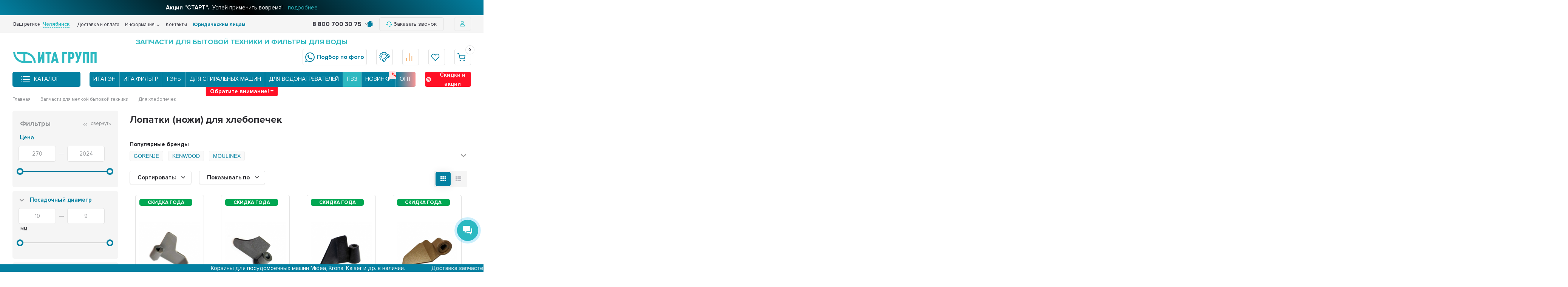

--- FILE ---
content_type: text/html; charset=utf-8
request_url: https://chelyabinsk.ita-group.ru/zapchasti-dlya-melkoj-bytovoj-tehniki/zapchasti-dlya-hlebopechek/nozhi-dlya-hlebopechek/
body_size: 68610
content:
<!DOCTYPE html><html lang="ru" prefix="og: https://ogp.me/ns#" class=" body-with-alert"><head><meta charset="utf-8"><title>Лопатки для хлебопечки купить в Челябинске | Ножи недорого </title><link rel="stylesheet" href="/assets/bootstrap.min.css" integrity="sha384-TX8t27EcRE3e/ihU7zmQxVncDAy5uIKz4rEkgIXeMed4M0jlfIDPvg6uqKI2xXr2" crossorigin="anonymous"/><meta name="viewport" content="width=device-width, initial-scale=1.00, maximum-scale=1, user-scalable=0"><meta name="format-detection" content="telephone=no"><meta name="MobileOptimized" content="176"><meta name="HandheldFriendly" content="true"><meta name="google" content="notranslate"><meta name="mobile-web-app-capable" content="yes"><meta name="apple-mobile-web-app-capable" content="yes"><meta name="apple-mobile-web-app-status-bar-style" content="black-translucent"><meta name="apple-mobile-web-app-title" content="ITAGroup"><meta name="application-name" content="ITAGroup"><meta name="theme-color" content="#2db9c1"><meta name="msapplication-TileColor" content="#2db9c1" ><meta name="msapplication-TileImage" content="/logo.svg"><meta name="msapplication-config" content="browserconfig.xml"><meta name="description" content="Купить ножи (лопатки) для хлебопечек по низким ценам  в Челябинске ▻ Запчасти для бытовой техники в розницу и оптом ▻"><meta name="keywords" content="Ножи (лопатки) для хлебопечек, ИТА ГРУПП "><meta name="generator" content="WebAsyst"><meta name="author" content="ITA Group"><meta name="copyright" lang="ru" content="ИТА ГРУПП"><meta name="google-site-verification" content="bUF1BYZlUKEmVTz1OWWHaBkIyJM4R9gaqkD2crawOnI"><meta name="renderer" content="ИТА ГРУПП"><meta property="vk:image" content="/banner.jpg"><meta property="og:url" content="https://ita-group.ru/"><meta property="og:title" content="Лопатки для хлебопечки купить  в Челябинске | Ножи недорого "><meta property="og:image" content="/banner.jpg"><meta property="og:site_name" content="ИТА ГРУПП"><meta property="og:type" content="website"><meta property="twitter:title" content="Лопатки для хлебопечки купить  в Челябинске | Ножи недорого "><meta property="twitter:type" content="website"><meta property="twitter:image" content="/banner.jpg"><meta property="twitter:site" content="ИТА ГРУПП"><meta property="twitter:description" content="Купить ножи (лопатки) для хлебопечек по низким ценам  в Челябинске ▻ Запчасти для бытовой техники в розницу и оптом ▻"><link rel="canonical" href="https://chelyabinsk.ita-group.ru/zapchasti-dlya-melkoj-bytovoj-tehniki/zapchasti-dlya-hlebopechek/nozhi-dlya-hlebopechek/" /><!-- shopRobotsViewHelper::show() -->    <meta name="robots" content="index, follow"/>
<link rel="shortcut icon" href="/favicon.ico" /><link rel="apple-touch-icon" sizes="180x180" href="/apple-touch-icon.png" /><link rel="icon" type="image/png" sizes="32x32" href="/favicon-32x32.png" /><link rel="icon" type="image/png" sizes="16x16" href="/favicon-16x16.png" /><link rel="manifest" href="/site.webmanifest" /><link rel="mask-icon" href="/safari-pinned-tab.svg" color="#5bbad5" /><meta name="msapplication-TileColor" content="#da532c"><style>@font-face {font-family: 'Proxima';src: url('/wa-data/public/shop/themes/supermarket/css/fonts/proxima/ProximaNova-Regular.eot');src: local('proxima/Proxima Nova Condensed Regular'), local('ProximaNova-Regular'),url('/wa-data/public/shop/themes/supermarket/css/fonts/proxima/ProximaNova-Regular.eot?#iefix') format('embedded-opentype'),url('/wa-data/public/shop/themes/supermarket/css/fonts/proxima/ProximaNova-Regular.woff') format('woff'),url('/wa-data/public/shop/themes/supermarket/css/fonts/proxima/ProximaNova-Regular.ttf') format('truetype');font-weight: 500;font-style: normal;font-display: swap;}@font-face {font-family: 'Proxima';src: url('/wa-data/public/shop/themes/supermarket/css/fonts/proxima/ProximaNova-Bold.eot');src: local('Proxima Nova Bold'), local('ProximaNova-Bold'),url('/wa-data/public/shop/themes/supermarket/css/fonts/proxima/ProximaNova-Bold.eot?#iefix') format('embedded-opentype'),url('/wa-data/public/shop/themes/supermarket/css/fonts/proxima/ProximaNova-Bold.woff') format('woff'),url('/wa-data/public/shop/themes/supermarket/css/fonts/proxima/ProximaNova-Bold.ttf') format('truetype');font-weight: 700;font-style: normal;font-display: swap;}html, body, .fancybox-inner, input[type="submit"] { font-family: "Proxima", "Helvetica Neue", sans-serif; }</style><link rel="stylesheet" href="/wa-data/public/shop/themes/supermarket/css/build.css?2.9.7"/><style>:root {--bg-color: #ffffff;--bg-secondary-color: #f5f5f5;--font-color: #2d2d32;--color-button: #ffffff;--color-primary: #0380a1;--color-second: #0380a1;--color-third: #F09C48;--bg-catalog: #0380a1;--bg-discount-color: #ff1026;--bg-discount: #FCE4E6;--color-link: #2db9c1;--color-footer: #3B3B3B;--color-footer-text: #fff;--color-white: #ffffff;--color-lightGrey: #E9ECF3;--color-grey: #909295;--color-darkGrey: #3A3A44;--color-error: #E64646;--color-success: #058427;--grid-maxWidth: 138rem;--grid-gutter: 1.5rem;--grid-gutter-mobile: 1rem;--font-micro: 12px;--font-small: 13px;--font-seminormal: 14px;--font-normal: 15px;--font-middle: 15px;--font-bigger: 18px;--font-small-header: 18px;--font-header: 22px;--font-weight-normal: 300;--font-weight-semibold: 500;--font-weight-bold: 700;--catalog-height: 44px;--border-radius: 5px;--box-shadow: 0 14px 28px rgba(0, 0, 0, 0.1), 0 10px 10px rgba(0, 0, 0, 0.05);--box-shadow-form: 0 2px 1px rgba(0, 0, 0, .05);--box-shadow-item: 0;--form-border: #e3e3e3;}body { background: #ffffff !important; }</style><meta name="theme-color" content="#0380a1" />
<link rel="stylesheet" href="/wa-data/public/shop/themes/supermarket/style.css?1766399983" /><style></style><script src="/wa-data/public/shop/themes/supermarket/js/jquery-1.11.1.min.js"></script><script src="/assets/bootstrap.bundle.min.js" integrity="sha384-ho+j7jyWK8fNQe+A12Hb8AhRq26LrZ/JpcUGGOn+Y7RsweNrtN/tE3MoK7ZeZDyx" crossorigin="anonymous"></script><div id="ita-header-carousel" class="carousel slide carousel-fade" data-ride="carousel"><div class="carousel-inner"><div class="carousel-item active" data-bs-interval="10000"><a href="/promokod-start/"><b>Акция "СТАРТ".</b>&nbsp; Успей применить вовремя! <span>подробнее</span></a></div><div class="carousel-item " data-bs-interval="10000"><a href="/novaya-kategoriya-tovarov-remkomplekty-dlya-vodonagrevateley/"><b>Ремкомплекты для Thermex.</b>&nbsp; Теперь ремонт еще проще и удобнее <span>подробнее</span></a></div><div class="carousel-item " data-bs-interval="10000"><a href="/dlya-predprinimateley/"><b>Бизнес Выгода.</b>&nbsp; Индивидуальные предложения <span>подробнее</span></a></div><div class="carousel-item " data-bs-interval="10000"><a href="/rasprodazha-goda/"><b>Скидка года!</b>&nbsp; Скидки до 65% на ВСЕ <span>подробнее</span></a></div><div class="carousel-item " data-bs-interval="10000"><a href="/bonusnayaprogramma/"><b>Клуб привилегий ИТА ГРУПП.</b>&nbsp; Дарим 500 рублей за вступление <span>подробнее</span></a></div><div class="carousel-item " data-bs-interval="10000"><a href="/remont-pod-klyuch/"><b>Ремонт под ключ с нами.</b>&nbsp; Скидки 10% на запчасти для ремонта <span>подробнее</span></a></div><div class="carousel-item " data-bs-interval="10000"><a href="/podeli/"><b>Рассрочка от ИТА ГРУПП.</b>&nbsp; Подели платёж <span>подробнее</span></a></div><div class="carousel-item " data-bs-interval="10000"><a href="/skidka-za-registratsiyu/"><b>Вступай в наш клуб.</b>&nbsp; Получай скидку 5% за регистрацию <span>подробнее</span></a></div><div class="carousel-item " data-bs-interval="10000"><a href="/skidka-na-filtratsiyu-dlya-novosyolov/"><b>Скидка на фильтры воды для новосёлов.</b>&nbsp; Новой квартире — чистая вода: до 20% скидка <span>подробнее</span></a></div><div class="carousel-item " data-bs-interval="10000"><a href="/skidka-vk/"><b>Вступай в группу ВК.</b>&nbsp; Получи скидку в 10% <span>подробнее</span></a></div><div class="carousel-item " data-bs-interval="10000"><a href="/sotsialnaya-skidka/"><b>Социальная скидка.</b>&nbsp; 15% для льготных категорий граждан <span>подробнее</span></a></div></div></div><link rel="preload" href="/wa-data/public/shop/themes/supermarket/css/fonts/fa-solid-900.woff2" as="font" type="font/woff2" crossorigin="anonymous"><link rel="preload" href="/wa-data/public/shop/themes/supermarket/css/fonts/fa-regular-400.woff2" as="font" type="font/woff2" crossorigin="anonymous"><link rel="preload" href="/wa-data/public/shop/themes/supermarket/css/fonts/fa-brands-400.woff2" as="font" type="font/woff2" crossorigin="anonymous"><link rel="preload" href="/wa-content/font/ruble/arial/alsrubl-arial-regular.woff" as="font" type="font/woff" crossorigin="anonymous"><link rel="preload" href="/wa-content/font/ruble/arial/alsrubl-arial-bold.woff" as="font" type="font/woff" crossorigin="anonymous"><script src="/wa-data/public/shop/themes/supermarket/js/build.js?v=2.9.7"></script><script src="/wa-data/public/shop/themes/supermarket/shop.js?v=2.9.7"></script><!-- plugin hook: 'frontend_head' -->
<script type="text/javascript" src="/dp-plugin/config/?v1.22.1"></script><link href='/wa-apps/shop/plugins/cityselect/css/suggestions.20.min.css?v=2.0.4' rel='stylesheet'><script src='/wa-apps/shop/plugins/cityselect/js/jquery.suggestions.20.min.js?v2.0.4'></script><link href='/wa-data/public/shop/plugins/cityselect/css/frontend_68c3fa0db58e2.css' rel='stylesheet'><script src='/wa-data/public/shop/plugins/cityselect/js/frontend_68c3fa0db5972.js'></script><script>function init_shop_cityselect(){
shop_cityselect.location={"country":"rus","city":"\u041c\u043e\u0441\u043a\u0432\u0430","region":"77","zip":"101000","constraints_street":"","need_detect":true};
shop_cityselect.route_params={"app":"shop","regions_ssl":"","theme":"supermarket","theme_mobile":"supermarket","checkout_version":"1","locale":"ru_RU","ssl_all":"1","title":"\u0418\u0422\u0410 \u0413\u0420\u0423\u041f\u041f \u2014 \u043e\u0444\u0438\u0446\u0438\u0430\u043b\u044c\u043d\u044b\u0439 \u0441\u0430\u0439\u0442 | \u0417\u0430\u043f\u0447\u0430\u0441\u0442\u0438 \u043a \u0431\u044b\u0442\u043e\u0432\u043e\u0439 \u0442\u0435\u0445\u043d\u0438\u043a\u0435 \u0432 \u0427\u0435\u043b\u044f\u0431\u0438\u043d\u0441\u043a\u0435","meta_keywords":"","meta_description":"\u0417\u0430\u043f\u0447\u0430\u0441\u0442\u0438 \u0434\u043b\u044f \u043a\u0440\u0443\u043f\u043d\u043e\u0439 \u0438 \u043c\u0435\u043b\u043a\u043e\u0439 \u0431\u044b\u0442\u043e\u0432\u043e\u0439 \u0442\u0435\u0445\u043d\u0438\u043a\u0438 \u043a\u0443\u043f\u0438\u0442\u044c \u043f\u043e \u0432\u044b\u0433\u043e\u0434\u043d\u043e\u0439 \u0446\u0435\u043d\u0435 \u0432 \u0427\u0435\u043b\u044f\u0431\u0438\u043d\u0441\u043a\u0435 | \u0421\u0430\u043c\u043e\u0432\u044b\u0432\u043e\u0437 \u0438 \u0434\u043e\u0441\u0442\u0430\u0432\u043a\u0430 | \u041f\u043e\u0434\u0440\u043e\u0431\u043d\u0435\u0435 \u043f\u043e \u0442\u0435\u043b\u0435\u0444\u043e\u043d\u0443: 8 (800) 700 30 75.","og_title":"","og_image":"","og_video":"","og_description":"","og_type":"","og_url":"","url_type":"2","products_per_page":"42","type_id":"0","currency":"RUB","stock_id":"2","public_stocks":["2","3"],"drop_out_of_stock":"1","payment_id":"0","shipping_id":"0","ssl":"1","checkout_storefront_id":"28543562e2a679b9442b984abdfe261c","regions_ignore_default_pages":[],"module":"frontend","action":"category","category_id":"220","cityselect__url":"zapchasti-dlya-melkoj-bytovoj-tehniki\/zapchasti-dlya-hlebopechek\/nozhi-dlya-hlebopechek\/"};
shop_cityselect.countries=[];
shop_cityselect.iso2to3={"RU":"rus"};
shop_cityselect.language='ru';
shop_cityselect.init('8aa24556b2b02ff6551fdad612ad37456f7fc6f2','/','/wa-apps/shop/plugins/cityselect/js/fancybox/','city-settlement','none',1,0,1);
        } if (typeof shop_cityselect !== 'undefined') { init_shop_cityselect() } else { $(document).ready(function () { init_shop_cityselect() }) }</script><meta property='og:image' content='https://chelyabinsk.ita-group.ru/wa-data/public/shop/skcatimage/220/image_cimg_220.jpg'><style id="quickorder-inline-styles" data-inline-css="1">[data-quickorder-cb]{background:rgba(243,243,243,1);color:#000;-webkit-border-radius:5px;-moz-border-radius:5px;border-radius:5px;font-family:Arial,sans-serif;font-size:14px;font-style:normal;font-weight:normal;padding:10px 25px;margin-top:10px;margin-bottom:-5px;text-align:center}[data-quickorder-cb]:hover{background:rgba(222,222,222,1)}[data-quickorder-cb]{display:table}.quickorder-form[data-quickorder-cf]{background:rgba(255,255,255,1);color:#5e5e5e;-webkit-border-radius:5px;-moz-border-radius:5px;border-radius:5px}[data-quickorder-cf] .quickorder-methods .s-quickorder-method{-webkit-border-radius:5px;-moz-border-radius:5px;border-radius:5px}[data-quickorder-cf] .quickorder-popup{-webkit-border-radius:5px;-moz-border-radius:5px;border-radius:5px}.quickorder-form [data-quickorder-cfh]{background:rgba(243,243,243,1);color:#000;font-family:Arial,sans-serif;font-size:18px;font-style:normal;font-weight:normal;padding:10px 15px}[data-quickorder-cf] [data-quickorder-close]{right:15px}[data-quickorder-cf] .quickorder-popup-head{background:rgba(243,243,243,1);color:#000}[data-quickorder-cf] .quickorder-popup{border:2px solid rgba(243,243,243,1)}.quickorder-form [data-quickorder-ct]{font-size:14px;font-style:normal;font-weight:bold}.quickorder-form [data-quickorder-cfs]{padding:7px;-webkit-border-radius:5px;-moz-border-radius:5px;border-radius:5px;border:1px solid #ccc;width:100%}[data-quickorder-cf] .quickorder-methods .s-quickorder-method{border:1px solid #ccc}[data-quickorder-cf] .quickorder-methods-form .wa-value input,[data-quickorder-cf] .quickorder-methods-form .wa-value select,[data-quickorder-cf] .wa-captcha-input,[data-quickorder-cf] .quickorder-methods-form .wa-value textarea{padding:7px;-webkit-border-radius:5px;-moz-border-radius:5px;border-radius:5px;border:1px solid #ccc}.quickorder-form [data-quickorder-cff]{padding:20px;text-align:center}.quickorder-form [data-quickorder-cfb]{background:rgba(3,127,161,1);color:#fff;-webkit-border-radius:5px;-moz-border-radius:5px;border-radius:5px;font-family:Arial,sans-serif;font-size:14px;font-style:normal;font-weight:normal;padding:10px 25px;text-align:center;width:25%}.quickorder-form [data-quickorder-cfb]:hover{background:rgba(222,222,222,1)}[data-quickorder-cf] .quickorder-methods .s-quickorder-method:hover,[data-quickorder-cf] .quickorder-methods .s-quickorder-method.selected{background:rgba(3,127,161,.1)}[data-quickorder-cf] .quickorder-quantity-volume:hover{background:rgba(3,127,161,.1)}[data-quickorder-cf] .quickorder-popup .quickorder-quantity-button,[data-quickorder-cf] .quickorder-popup input[type="button"]{background:rgba(3,127,161,1);color:#fff;-webkit-border-radius:5px;-moz-border-radius:5px;border-radius:5px;font-family:Arial,sans-serif;font-size:14px;font-style:normal;font-weight:normal;padding:10px 25px;text-align:center;width:25%}[data-quickorder-cf] .quickorder-popup .quickorder-quantity-button:hover{background:rgba(222,222,222,1)}[data-quickorder-pb]{background:rgba(243,243,243,1);color:#000;-webkit-border-radius:5px;-moz-border-radius:5px;border-radius:5px;font-family:Arial,sans-serif;font-size:14px;font-style:normal;font-weight:normal;padding:10px 25px;margin-top:10px;margin-bottom:-5px;text-align:center}[data-quickorder-pb]:hover{background:rgba(222,222,222,1)}[data-quickorder-pb]{display:table}.quickorder-form[data-quickorder-pf]{background:rgba(255,255,255,1);color:#5e5e5e;-webkit-border-radius:5px;-moz-border-radius:5px;border-radius:5px}[data-quickorder-pf] .quickorder-methods .s-quickorder-method{-webkit-border-radius:5px;-moz-border-radius:5px;border-radius:5px}[data-quickorder-pf] .quickorder-popup{-webkit-border-radius:5px;-moz-border-radius:5px;border-radius:5px}.quickorder-form [data-quickorder-pfh]{background:rgba(243,243,243,1);color:#000;font-family:Arial,sans-serif;font-size:18px;font-style:normal;font-weight:normal;padding:10px 15px}[data-quickorder-pf] [data-quickorder-close]{right:15px}[data-quickorder-pf] .quickorder-popup-head{background:rgba(243,243,243,1);color:#000}[data-quickorder-pf] .quickorder-popup{border:2px solid rgba(243,243,243,1)}.quickorder-form [data-quickorder-pt]{font-size:14px;font-style:normal;font-weight:bold}.quickorder-form [data-quickorder-pfs]{padding:7px;-webkit-border-radius:5px;-moz-border-radius:5px;border-radius:5px;border:1px solid #ccc;width:100%}[data-quickorder-pf] .quickorder-methods .s-quickorder-method{border:1px solid #ccc}[data-quickorder-pf] .quickorder-methods-form .wa-value input,[data-quickorder-pf] .quickorder-methods-form .wa-value select,[data-quickorder-pf] .wa-captcha-input,[data-quickorder-pf] .quickorder-methods-form .wa-value textarea{padding:7px;-webkit-border-radius:5px;-moz-border-radius:5px;border-radius:5px;border:1px solid #ccc}.quickorder-form [data-quickorder-pff]{padding:20px;text-align:center}.quickorder-form [data-quickorder-pfb]{background:rgba(3,127,161,1);color:#fff;-webkit-border-radius:5px;-moz-border-radius:5px;border-radius:5px;font-family:Arial,sans-serif;font-size:14px;font-style:normal;font-weight:normal;padding:10px 25px;text-align:center;width:25%}.quickorder-form [data-quickorder-pfb]:hover{background:rgba(222,222,222,1)}[data-quickorder-pf] .quickorder-methods .s-quickorder-method:hover,[data-quickorder-pf] .quickorder-methods .s-quickorder-method.selected{background:rgba(3,127,161,.1)}[data-quickorder-pf] .quickorder-quantity-volume:hover{background:rgba(3,127,161,.1)}[data-quickorder-pf] .quickorder-popup .quickorder-quantity-button,[data-quickorder-pf] .quickorder-popup input[type="button"]{background:rgba(3,127,161,1);color:#fff;-webkit-border-radius:5px;-moz-border-radius:5px;border-radius:5px;font-family:Arial,sans-serif;font-size:14px;font-style:normal;font-weight:normal;padding:10px 25px;text-align:center;width:25%}[data-quickorder-pf] .quickorder-popup .quickorder-quantity-button:hover{background:rgba(222,222,222,1)}/* Добавляйте свой CSS ниже */</style><script>jQuery(document).ready(function($) {$.quickorder.init({version:'2.13.1',isDebug:'0',isMobile:'0',messages:{"Select product sku":"\u0412\u044b\u0431\u0440\u0430\u0442\u044c \u0432\u0430\u0440\u0438\u0430\u043d\u0442 \u0442\u043e\u0432\u0430\u0440\u0430","Product with the selected option combination is not available for purchase":"\u0422\u043e\u0432\u0430\u0440 \u0441 \u0432\u044b\u0431\u0440\u0430\u043d\u043d\u044b\u043c\u0438 \u0445\u0430\u0440\u0430\u043a\u0442\u0435\u0440\u0438\u0441\u0442\u0438\u043a\u0430\u043c\u0438 \u043d\u0435 \u0434\u043e\u0441\u0442\u0443\u043f\u0435\u043d \u0434\u043b\u044f \u0437\u0430\u043a\u0430\u0437\u0430","This product is already selected":"\u0422\u043e\u0432\u0430\u0440 \u0443\u0436\u0435 \u0432\u044b\u0431\u0440\u0430\u043d","Fix the errors above":"\u0418\u0441\u043f\u0440\u0430\u0432\u044c\u0442\u0435 \u0434\u043e\u043f\u0443\u0449\u0435\u043d\u043d\u044b\u0435 \u043e\u0448\u0438\u0431\u043a\u0438","The shopping cart is empty":"\u041a\u043e\u0440\u0437\u0438\u043d\u0430 \u043f\u0443\u0441\u0442\u0430","Wait, please... Redirecting":"\u041f\u043e\u0436\u0430\u043b\u0443\u0439\u0441\u0442\u0430, \u043f\u043e\u0434\u043e\u0436\u0434\u0438\u0442\u0435... \u0418\u0434\u0435\u0442 \u043f\u0435\u0440\u0435\u043d\u0430\u043f\u0440\u0430\u0432\u043b\u0435\u043d\u0438\u0435","Field is required":"\u041e\u0431\u044f\u0437\u0430\u0442\u0435\u043b\u044c\u043d\u043e\u0435 \u043f\u043e\u043b\u0435","Fill in required fields":"\u0417\u0430\u043f\u043e\u043b\u043d\u0438\u0442\u0435 \u043e\u0431\u044f\u0437\u0430\u0442\u0435\u043b\u044c\u043d\u044b\u0435 \u043f\u043e\u043b\u044f","Your order is empty":"\u0412\u0430\u0448 \u0437\u0430\u043a\u0430\u0437 \u043f\u0443\u0441\u0442","Fill in captcha field":"\u0417\u0430\u043f\u043e\u043b\u043d\u0438\u0442\u0435 \u043f\u0440\u043e\u0432\u0435\u0440\u043e\u0447\u043d\u044b\u0439 \u043a\u043e\u0434","Terms and agreement":"\u0423\u0441\u043b\u043e\u0432\u0438\u044f \u0438 \u0441\u043e\u0433\u043b\u0430\u0448\u0435\u043d\u0438\u044f","Phone format is not correct.<br>Use this one:":"\u041d\u0435\u043a\u043e\u0440\u0440\u0435\u043a\u0442\u043d\u044b\u0439 \u0444\u043e\u0440\u043c\u0430\u0442 \u0442\u0435\u043b\u0435\u0444\u043e\u043d\u0430.<br>\u0418\u0441\u043f\u043e\u043b\u044c\u0437\u0443\u0439\u0442\u0435 \u0442\u0430\u043a\u043e\u0439:","Shipping method has errors. Please, fix them.":"\u041c\u0435\u0442\u043e\u0434\u044b \u0434\u043e\u0441\u0442\u0430\u0432\u043a\u0438 \u0441\u043e\u0434\u0435\u0440\u0436\u0430\u0442 \u043e\u0448\u0438\u0431\u043a\u0438. \u041f\u043e\u0436\u0430\u043b\u0443\u0439\u0441\u0442\u0430, \u0438\u0441\u043f\u0440\u0430\u0432\u044c\u0442\u0435 \u0438\u0445.","Payment method has errors. Please, fix them.":"\u041c\u0435\u0442\u043e\u0434\u044b \u043e\u043f\u043b\u0430\u0442\u044b \u0441\u043e\u0434\u0435\u0440\u0436\u0430\u0442 \u043e\u0448\u0438\u0431\u043a\u0438. \u041f\u043e\u0436\u0430\u043b\u0443\u0439\u0441\u0442\u0430, \u0438\u0441\u043f\u0440\u0430\u0432\u044c\u0442\u0435 \u0438\u0445.","Minimal sum of order is %s":"\u041c\u0438\u043d\u0438\u043c\u0430\u043b\u044c\u043d\u0430\u044f \u0441\u0443\u043c\u043c\u0430 \u0437\u0430\u043a\u0430\u0437\u0430 %s","Minimal sum of each product is":"\u041c\u0438\u043d\u0438\u043c\u0430\u043b\u044c\u043d\u0430\u044f \u0441\u0442\u043e\u0438\u043c\u043e\u0441\u0442\u044c \u043a\u0430\u0436\u0434\u043e\u0433\u043e \u0442\u043e\u0432\u0430\u0440\u0430 %s","Minimal quantity of products is":"\u041c\u0438\u043d\u0438\u043c\u0430\u043b\u044c\u043d\u043e\u0435 \u043a\u043e\u043b\u0438\u0447\u0435\u0441\u0442\u0432\u043e \u0442\u043e\u0432\u0430\u0440\u043e\u0432","Minimal quantity of each product is":"\u041c\u0438\u043d\u0438\u043c\u0430\u043b\u044c\u043d\u043e\u0435 \u043a\u043e\u043b\u0438\u0447\u0435\u0441\u0442\u0432\u043e \u043a\u0430\u0436\u0434\u043e\u0433\u043e \u0442\u043e\u0432\u0430\u0440\u0430","Wait, please..":"\u041f\u043e\u0436\u0430\u043b\u0443\u0439\u0441\u0442\u0430, \u043f\u043e\u0434\u043e\u0436\u0434\u0438\u0442\u0435.."},currency:{"code":"RUB","sign":"\u0420\u0423\u0411","sign_html":"<span class=\"ruble\">\u0440\u0443\u0431.<\/span>","sign_position":1,"sign_delim":" ","decimal_point":",","frac_digits":"2","thousands_sep":" "},usingPlugins:0,contactUpdate:0,popupClose:1,replace78:1,mobileStabDelay:'500',minimal:{"price":"","product_quantity":"","product_sum":"","total_quantity":""},productButton:'[data-quickorder-product-button]',cartButton:'[data-quickorder-cart-button]',analytics:{"cart":{"ga_counter":"","ya_counter":"","yaecom":"","yaecom_goal_id":"","yaecom_container":"","ya_fopen":"","ya_submit":"","ya_submit_error":"","ga_category_fopen":"","ga_action_fopen":"","ga_category_submit":"","ga_action_submit":"","ga_category_submit_error":"","ga_action_submit_error":""},"product":{"ga_counter":"","ya_counter":"","yaecom":"","yaecom_goal_id":"","yaecom_container":"","ya_fopen":"","ya_submit":"","ya_submit_error":"","ga_category_fopen":"","ga_action_fopen":"","ga_category_submit":"","ga_action_submit":"","ga_category_submit_error":"","ga_action_submit_error":""}},urls:{getProductSkus:'/quickorder/getProductSkus/',shipping:'/quickorder/shipping/update/',update:'/quickorder/update/',load:'/quickorder/load/',payment:'/quickorder/payment/',send:'/quickorder/send/',service:'/quickorder/service/update/',cartSaveUrl:{shop:'https://chelyabinsk.ita-group.ru/cart/save/',plugin:'https://chelyabinsk.ita-group.ru/my/'},cartDeleteUrl:{shop:'https://chelyabinsk.ita-group.ru/cart/delete/',plugin:'https://chelyabinsk.ita-group.ru/my/'},cartAddUrl:{shop:'https://chelyabinsk.ita-group.ru/cart/add/',plugin:'https://chelyabinsk.ita-group.ru/my/'}}});});</script><style id="promos-inline-styles">[data-promos-nmp]{background:rgba(51,180,231,1);color:#fff;padding:10px;margin-top:10px}[data-promos-bcp]{background:rgba(145,16,46,1);color:#fff;padding:10px;margin-top:10px}[data-promos-cp]{background:rgba(238,85,79,1);color:#fff;padding:10px;margin-top:10px}[data-promos-gpp]{background:rgba(1,200,80,1);color:#fff;padding:10px;margin-top:10px}[data-promos-apbp]{border:1px solid #499fb5;margin-top:10px;margin-bottom:10px}.pp-active [data-promos-aphp]{background:rgba(73,159,181,1);color:#fff;padding:10px}.pp-active [data-promos-apcp]{color:#000;padding:10px}.ig-dialog-wrap.gifts-dialog .w-dialog-wrapper [data-promos-gpbp]{-webkit-box-shadow:0 0 70px 0 #bbbbbb;-moz-box-shadow:0 0 70px 0 #bbbbbb;box-shadow:0 0 70px 0 #bbbbbb;border-radius:4px;border:5px solid #f3f3f3}.ig-dialog-wrap.gifts-dialog .w-dialog-wrapper [data-promos-gphp]{background:rgba(243,243,243,1);padding:7px 25px}.ig-dialog-wrap.gifts-dialog .w-dialog-wrapper [data-promos-gphhp]{color:#000}.ig-dialog-wrap.gifts-dialog .w-dialog-wrapper [data-promos-gpcp]{background:rgba(255,255,255,1);color:#000;padding:20px}.ig-dialog-wrap.gifts-dialog .w-dialog-wrapper [data-promos-gpclp]{fill:#000}.ig-dialog-wrap.gifts-dialog .w-dialog-wrapper [data-promos-gpcounp]:before{color:#000;background:rgba(255,232,167,1)}.ig-dialog-wrap.skus-dialog .w-dialog-wrapper [data-promos-spbp]{-webkit-box-shadow:0 0 70px 0 #bbbbbb;-moz-box-shadow:0 0 70px 0 #bbbbbb;box-shadow:0 0 70px 0 #bbbbbb;border-radius:4px;border:5px solid #f3f3f3}.ig-dialog-wrap.skus-dialog .w-dialog-wrapper [data-promos-sphp]{background:rgba(243,243,243,1);padding:7px 25px;border-top-left-radius:4px;border-top-right-radius:4px}.ig-dialog-wrap.skus-dialog .w-dialog-wrapper [data-promos-sphhp]{color:#000}.ig-dialog-wrap.skus-dialog .w-dialog-wrapper [data-promos-spcp]{background:rgba(255,255,255,1);padding:20px}.ig-dialog-wrap.skus-dialog .w-dialog-wrapper [data-promos-spclp]{fill:#000}[data-promos-nmc]{background:rgba(240,98,145,1);color:#fff;padding:10px;margin-top:10px}[data-promos-bcc]{background:rgba(145,16,46,1);color:#fff;padding:10px;margin-top:10px}[data-promos-cc]{background:rgba(238,85,79,1);color:#fff;padding:10px;margin-top:10px}[data-promos-gpc]{background:rgba(1,200,80,1);color:#fff;padding:10px;margin-top:10px}[data-promos-apbc]{border:1px solid #499fb5;margin-top:10px;margin-bottom:10px}.pp-active [data-promos-aphc]{background:rgba(73,159,181,1);color:#fff;padding:10px}.pp-active [data-promos-apcc]{color:#000;padding:10px}</style><script>$(function() {$.promosFrontend = new PromosPluginFrontend({urls: {getProductSkus: '/promos/getProductSkus/',update: '/promos/update/',updateCart: '/promos/updateCart/',showGifts: '/promos/showGifts/',updateGifts: '/promos/updateGifts/',cartSaveUrl: {shop: '/cart/save/',plugin: '/my/'},cartDeleteUrl: {shop: '/cart/delete/',plugin: '/my/'},cartAddUrl: {shop: '/cart/add/',plugin: '/my/'}},locale: 'ru_RU',shopVersion: '10.0.2.908',pluginUrl: '/wa-apps/shop/plugins/promos/',attr: {giftPopupBlock: 'data-promos-gpbp',giftPopupClose: 'data-promos-gpclp',skusPopupBlock: 'data-promos-spbp',skusPopupClose: 'data-promos-spclp'},messages: {"This product is already selected":"\u0422\u043e\u0432\u0430\u0440 \u0443\u0436\u0435 \u0432\u044b\u0431\u0440\u0430\u043d","Product with the selected option combination is not available for purchase":"\u0422\u043e\u0432\u0430\u0440 \u0441 \u0432\u044b\u0431\u0440\u0430\u043d\u043d\u044b\u043c\u0438 \u0445\u0430\u0440\u0430\u043a\u0442\u0435\u0440\u0438\u0441\u0442\u0438\u043a\u0430\u043c\u0438 \u043d\u0435 \u0434\u043e\u0441\u0442\u0443\u043f\u0435\u043d \u0434\u043b\u044f \u0437\u0430\u043a\u0430\u0437\u0430"}})});</script><script>
	(function () {
		var google_ecommerce_variable = "googleEnhancedEcommerceLayer";
		window[google_ecommerce_variable] = [];

		var init_deferred = window.ecommerce_plugin_init_deferred = window.ecommerce_plugin_init_deferred || jQuery.Deferred();

		var load_deferred = window.ecommerce_plugin_load_deferred = window.ecommerce_plugin_load_deferred || jQuery.Deferred();
		var gtag_loaded =jQuery.Deferred();
		var plugin_instance_init =jQuery.Deferred();

		var is_google_gtag_script_import_enabled = false;

		if (is_google_gtag_script_import_enabled) {
			var url = "https:\/\/www.googletagmanager.com\/gtag\/js?id=UA-60790038-1&l=googleEnhancedEcommerceLayer";

			var script = document.createElement("script");
			script.type = "text/javascript";
			if(script.readyState) {  // only required for IE <9
				script.onreadystatechange = function() {
					if ( script.readyState === "loaded" || script.readyState === "complete" ) {
						script.onreadystatechange = null;
						gtag_loaded.resolve();
					}
				};
			} else {  //Others
				script.onload = function() {
					gtag_loaded.resolve();
				};
			}

			script.src = url;
			document.getElementsByTagName( "head" )[0].appendChild(script);
		} else {
			gtag_loaded.resolve();
		}

		plugin_instance_init.then(function () {
			gtag_loaded.then(function () {
				init_deferred.resolve();
			})
		});

		$(function () {
			load_deferred.then(function() {
				var ecommerce_state = {"cart_items":[],"is_admin_page":false,"currency":"RUB","google_ecommerce_variable":"googleEnhancedEcommerceLayer","cart_add_url":"\/cart\/add\/","cart_save_url":"\/cart\/save\/","cart_delete_url":"\/cart\/delete\/","order_cart_save_url":"\/order\/cart\/save\/","ecommerce_prepare_sku_detail_url":"\/ecommerce_prepare_data\/sku_detail\/","ecommerce_prepare_add_to_cart_url":"\/ecommerce_prepare_data\/add_to_cart\/","ecommerce_prepare_remove_from_cart_url":"\/ecommerce_prepare_data\/remove_from_cart\/","ecommerce_prepare_change_cart_url":"\/ecommerce_prepare_data\/change_cart\/","ecommerce_prepare_products_list":"\/ecommerce_prepare_data\/products_list\/","plugin_config":{"is_plugin_enabled":true,"is_yandex_data_sending_enabled":true,"yandex_counter_id":"","yandex_new_order_goal_id":"223034022","is_google_data_sending_enabled":false,"is_google_gtag_script_import_enabled":false,"google_analytics_property_id":"UA-60790038-1","is_dynamic_adwords_remarketing_enabled":false,"google_adwords_prodid_dimension_index":null,"google_adwords_pagetype_dimension_index":null,"google_adwords_totalvalue_dimension_index":null,"google_adwords_category_dimension_index":null,"is_dynamic_mytarget_remarketing_enabled":false,"is_mytarget_enabled":false,"mytarget_counter_id":"","mytarget_feed_id":"","mytarget_format_id":"MYTARGET_PRODUCT_ID"}};

				window.initEcommercePlugin(ecommerce_state);

				plugin_instance_init.resolve();

                var ecommerce_plugin = window.getEcommercePluginInstance();

                if (ecommerce_plugin._mytarget_ecommerce) {
                    if (window.location.pathname == '/') {
                        ecommerce_plugin._mytarget_ecommerce.setPageType('home');
                        ecommerce_plugin._mytarget_ecommerce.includeMytargetDynamicRemarketing();
                    }
                }
			});
		});
	})();
</script><script>(function ($) {$(function ($) {$.productsets.init({PLUGIN_URL: '/wa-apps/shop/plugins/productsets/',urls: {"buy":"\/productsets\/buy\/","load":"\/productsets\/load\/","getProductSkus":"\/productsets\/getProductSkus\/","cartPage":"\/cart\/"},currency: {"code":"RUB","sign":"\u0420\u0423\u0411","sign_html":"<span class=\"ruble\">\u0440\u0443\u0431.<\/span>","sign_position":1,"sign_delim":" ","decimal_point":",","frac_digits":"2","thousands_sep":" "},attr: {sliderArrow: 'data-productsets-bsa',sliderWrapArrow: 'data-productsets-bsab',skusPopupBundleBlock: 'data-productsets-spbb',skusPopupBundleHeader: 'data-productsets-sphb',skusPopupBundleClose: 'data-productsets-spclb',skusPopupBundleContent: 'data-productsets-spcb',skusPopupUserBundleBlock: 'data-productsets-spbu',skusPopupUserBundleClose: 'data-productsets-spclu',skusPopupUserBundleHeader: 'data-productsets-sphu',skusPopupUserBundleContent: 'data-productsets-spcu',successPopupBundleBlock: 'data-productsets-sucpbb',successPopupContentBundle: 'data-productsets-sucpcb',successPopupTickBundle: 'data-productsets-sucptb',successPopupLinkBundle: 'data-productsets-sucplb',successPopupButtonBundle: 'data-productsets-sucpbutb',successPopupCloseBundle: 'data-productsets-sucpclb',successPopupCloseUserBundle: 'data-productsets-sucpclu',successPopupButtonUserBundle: 'data-productsets-sucpbutu',successPopupLinkUserBundle: 'data-productsets-sucplu',successPopupTickUserBundle: 'data-productsets-sucptu',successPopupContentUserBundle: 'data-productsets-sucpcu',successPopupUserBundleBlock: 'data-productsets-sucpbu'},localeStrings: {"":"project-id-version: shop/plugins/productsets\npot-creation-date: 2020-01-28T19:00:32.705Z\nlast-translator: shop/plugins/productsets\nlanguage-team: shop/plugins/productsets\nmime-version: 1.0\ncontent-type: text/plain; charset=utf-8\ncontent-transfer-encoding: 8bit\nplural-forms: nplurals=3; plural=((((n%10)==1)&&((n%100)!=11))?(0):(((((n%10)>=2)&&((n%10)<=4))&&(((n%100)<10)||((n%100)>=20)))?(1):2));\n","The set is empty":"Набор пустой","Something wrong!":"Что-то пошло не так!","Products has been successfully added to the cart":"Товары были успешно добавлены в корзину","Continue shopping":"Продолжить покупки","Proceed to checkout":"Оформить заказ","Select product sku":"Выбрать вариант товара","1 product":["{n} товар","{n} товара","{n} товаров"],"This product is already selected":"Товар уже выбран","Product with the selected option combination is not available for purchase":"Товар с выбранными характеристиками не доступен для заказа","Minimal quantity of products is":"Минимальное количество товаров","Maximal quantity of products is":"Максимальное количество товаров","Select another product":"Выберите другой товар","delete":"удалить"}
,locale: "ru_RU"})});})(jQuery)</script><link href="/wa-apps/shop/plugins/quickorder/js/dialog/jquery.dialog.min.css?2.13.1" rel="stylesheet">
<link href="/wa-apps/shop/plugins/quickorder/css/frontend.min.css?2.13.1" rel="stylesheet">
<link href="/wa-apps/shop/plugins/promos/css/frontend.min.css?1.13.2" rel="stylesheet">
<link href="/wa-apps/shop/plugins/productsets/css/frontend.min.css?2.6.0" rel="stylesheet">
<script src="/wa-content/js/jquery-plugins/jquery.cookie.js"></script>
<script src="/wa-apps/shop/plugins/quickorder/js/dialog/legacy/jquery.dialog.min.js?2.13.1"></script>
<script src="/wa-apps/shop/plugins/quickorder/js/frontend.min.js?2.13.1"></script>
<script src="/wa-apps/shop/plugins/promos/js/frontend.min.js?1.13.2"></script>
<script src="/wa-apps/shop/plugins/ecommerce/assets/frontend.bundle.js?10.0.2"></script>
<script src="/wa-content/js/jquery-plugins/jquery.cookie.js"></script>
<script src="/wa-apps/shop/plugins/productsets/js/frontend.min.js?2.6.0"></script>
<meta property="og:type" content="article" />
<meta property="og:title" content="Лопатки для хлебопечки купить  в Челябинске | Ножи недорого " />
<meta property="og:url" content="https://chelyabinsk.ita-group.ru/zapchasti-dlya-melkoj-bytovoj-tehniki/zapchasti-dlya-hlebopechek/nozhi-dlya-hlebopechek/" />
<meta property="og:description" content="Купить ножи (лопатки) для хлебопечек по низким ценам  в Челябинске ▻ Запчасти для бытовой техники в розницу и оптом ▻" />
<link rel="stylesheet" href="/wa-data/public/shop/themes/supermarket/ita_custom.css?1769088592" /><script>var iOS = navigator.userAgent.match(/iPhone|iPad|iPod/i);var click= "click";if(iOS != null) click= "touchstart";</script>        <script>(function(w,d,s,l,i){w[l]=w[l]||[];w[l].push({'gtm.start':
        new Date().getTime(),event:'gtm.js'});var f=d.getElementsByTagName(s)[0],
        j=d.createElement(s),dl=l!='dataLayer'?'&l='+l:'';j.async=true;j.src=
        'https://www.googletagmanager.com/gtm.js?id='+i+dl;f.parentNode.insertBefore(j,f);
        })(window,document,'script','dataLayer','GTM-K8Q3WGH3');</script>
        <link rel="stylesheet" href="/wa-data/public/site/themes/ahead_new/assets/owl.carousel.min.css" /><link rel="stylesheet" href="/wa-data/public/site/themes/ahead_new/assets/owl.theme.default.min.css" /><script src="https://www.google.com/recaptcha/enterprise.js?render=6LfBa5kpAAAAADbXQzAxl7Jke1wl8Ov4hZXMpQhM"></script></head><body data-type-cart="2" data-r="/zapchasti-dlya-melkoj-bytovoj-tehniki/zapchasti-dlya-hlebopechek/nozhi-dlya-hlebopechek/" data-ita-page="other">
    <!-- Google Tag Manager (noscript) -->
    <noscript><iframe src="https://www.googletagmanager.com/ns.html?id=GTM-K8Q3WGH3"
    height="0" width="0" style="display:none;visibility:hidden"></iframe></noscript>
    <!-- End Google Tag Manager (noscript) -->
    <noindex><script>document.addEventListener('DOMContentLoaded', function(){(function(w,d,u){var s=d.createElement('script');s.async=true;s.src=u+'?'+(Date.now()/60000|0);var h=d.getElementsByTagName('script')[0];h.parentNode.insertBefore(s,h);})(window,document,'https://cdn-ru.bitrix24.ru/b11883804/crm/site_button/loader_9_b6gpnd.js');});</script></noindex><div class="main-menu__overlay"></div><div class="wrapper"><div class="top-header gray"><div class="top-header__container"><style>.link-box {display: inline-block;cursor: pointer;}.link-box__icon {display: inline-block;vertical-align: middle;}.link-box__link {display: inline-block;vertical-align: middle;}.hide-indicator .indicator {display: none;}.shop-regions__button_hidden {opacity: 0;}.shop-regions__ip-analyzer-variants_hidden {display: none;}</style><link rel="stylesheet" href="/wa-data/public/shop/plugins/regions/window.css?v=2.24.1"><script type="text/javascript">if (typeof shopRegions != 'object'){shopRegions = { };}shopRegions.cookie_domain = ".ita-group.ru";shopRegions.current_region_id = "25";shopRegions.current_region_code = "rus74";shopRegions.number_of_columns = "3";shopRegions.regions_sidebar_enable = false;shopRegions.enable_group_by_letter = false;shopRegions.trigger_environment_restore_url = "\/regions\/restore_user_environment\/";shopRegions.request_redirect_url = "\/regions\/get_redirect_url\/";shopRegions.load_popup_content_url = "\/regions\/get_popup_content\/";shopRegions.current_city = {"id":"25","country_iso3":"rus","region_code":"74","name":"\u0427\u0435\u043b\u044f\u0431\u0438\u043d\u0441\u043a","storefront":"chelyabinsk.ita-group.ru\/*","phone":"8 800 700 30 75","email":"ten-komplekt@mail.ru","schedule":"\u041f\u043d.-\u0427\u0442.: 9.00-18.00<br>\u041f\u0442.:9:00-17:00<br>\u0421\u0431.-\u0412\u0441.:\u0412\u044b\u0445\u043e\u0434\u043d\u043e\u0439","is_popular":"0","is_enable":"1","is_default_for_storefront":"1","sort":"25","domain_id":"25","route":"*","create_datetime":"2023-05-25 06:38:28","update_datetime":"2025-09-29 14:30:56","country_name":"\u0420\u043e\u0441\u0441\u0438\u0439\u0441\u043a\u0430\u044f \u0424\u0435\u0434\u0435\u0440\u0430\u0446\u0438\u044f","domain_name":"chelyabinsk.ita-group.ru","domain_title":"\u0418\u0413 - \u0427\u0435\u043b\u044f\u0431\u0438\u043d\u0441\u043a","storefront_title":"\u0418\u0413 - \u0427\u0435\u043b\u044f\u0431\u0438\u043d\u0441\u043a\/*"};shopRegions.cities = [{"id":"25","country_iso3":"rus","region_code":"74","name":"\u0427\u0435\u043b\u044f\u0431\u0438\u043d\u0441\u043a","storefront":"chelyabinsk.ita-group.ru\/*","phone":"8 800 700 30 75","email":"ten-komplekt@mail.ru","schedule":"\u041f\u043d.-\u0427\u0442.: 9.00-18.00<br>\u041f\u0442.:9:00-17:00<br>\u0421\u0431.-\u0412\u0441.:\u0412\u044b\u0445\u043e\u0434\u043d\u043e\u0439","is_popular":"0","is_enable":"1","is_default_for_storefront":"1","sort":"25","domain_id":"25","route":"*","create_datetime":"2023-05-25 06:38:28","update_datetime":"2025-09-29 14:30:56","country_name":"\u0420\u043e\u0441\u0441\u0438\u0439\u0441\u043a\u0430\u044f \u0424\u0435\u0434\u0435\u0440\u0430\u0446\u0438\u044f","domain_name":"chelyabinsk.ita-group.ru","domain_title":"\u0418\u0413 - \u0427\u0435\u043b\u044f\u0431\u0438\u043d\u0441\u043a","storefront_title":"\u0418\u0413 - \u0427\u0435\u043b\u044f\u0431\u0438\u043d\u0441\u043a\/*"}];shopRegions.suggested_region_id = 0;</script><script type="text/javascript" src="/wa-apps/shop/plugins/regions/js/window.js?v=172?v=2.24.1" defer></script><div class="shop-regions"><div class="shop-regions__button shop-regions__button_hidden js-shop-regions__button"><div class="shop-regions-button">
  	Ваш регион:
  	<a class="shop-regions__link shop-regions-button__link shop-regions__link_pseudo shop-regions__trigger-show-window">Челябинск</a>
</div>
</div><div class="shop-regions__ip-analyzer-variants shop-regions__ip-analyzer-variants_hidden js-shop-regions__ip-analyzer-variants"></div></div>
<div class="top-header__leftside is-vertical-align hide-sm hide-xs is-left">
                    <ul class="big"><li><a href="/dostavka-i-oplata/" class="">Доставка и оплата</a></li><li class="tree"><a href="#" class="">Информация</a><ul><li><a href="/bonusnayaprogramma/" class="">Бонусная программа</a></li><li><a href="/poisk-zapchastey-po-modelyam/" class="">Поиск запчастей по модели</a></li><li><a href="/instruktsiya-po-oformleniyu-zakaza/" class="">Как оформить заказ</a></li><li><a href="/o-kompanii/" class="">О компании</a></li><li><a href="/instruktsii-dlya-bytovoy-tekhniki/" class="">Инструкции</a></li><li><a href="/statji/" class="">Статьи</a></li><li><a href="/vakansii/" class="">Вакансии</a></li><li><a href="/punkty-vydachi/" class="">Пункты выдачи заказов</a></li><li><a href="/vozvrat-obmen/" class="">Возврат/Обмен</a></li><li><a href="/dlya-predprinimateley/" class="">Юридическим лицам</a></li><li><a href="/sitemap/" class="">Карта сайта</a></li><li><a href="https://ita-group.ru/plyusy-i-minusy-pokupki-zapchastey-na-marketpleyse/" class="">Плюсы/минусы покупки на маркетплейсе</a></li><li><a href="/otzyvy/" class="">Отзывы о компании</a></li></ul></li><li><a href="/contacts/" class="">Контакты</a></li><li><a href="/dlya-predprinimateley/" class="">Юридическим лицам</a></li></ul>
        <script>
        $(".hidden1").remove();
        $(document).ready(function(){
            $('a[href="/contacts/"]').attr("href", "/contacts/");
        });
    </script>
</div><div class="top-header__rightside is-right is-noselect is-right">
        <div class="top-header__contact ">
            <span class="ita_contacts_head">
                    <span class="pihaempochty">
                <a class="contact-block__phone contact-block__phonemain" itemprop="email">
                написать на почту
            </a>
            <div class="contact-block__popup2">
                <div class="contact-block__header">
                                        
                                        <div id="fiz_con" class="js-msk-hidden" style="display: none" >
                        
                        <span class="contact-popup__text contact-popup__addemail">
                            <a href="mailto:ten-komplekt@mail.ru" itemprop="email">
                                ten-komplekt@mail.ru
                            </a>
                            <button id="copynix4" value="ten-komplekt@mail.ru" aria-label="Скопировать почту" data-microtip-position="right" role="tooltip">
                                <i class="fa fa-copy"></i>
                            </button>
                        </span>
                    </div>
                                        
                </div>
            </div>
            </span>
            <div class="contact-block">
        <div class="contact-block__tree  is-vertical-align">
                            <a class="contact-block__phone contact-block__phonemain js-phone-bigphone" href="tel:8 800 700 30 75" itemprop="telephone">
                    <i class="fa fa-phone"></i> 8 800 700 30 75
                </a><button id="copynix3" value="8 800 700 30 75" aria-label="Скопировать телефон" data-microtip-position="right" role="tooltip"><i class="fa fa-copy"></i></button>
                
            
            <a class="contact-block__phone contact-block__phonedefault js-phone-main" itemprop="telephone" href="tel:8 800 700 30 75">
                 8 800 700 30 75 
                <i class="fa fa-chevron-down contact-block__phone-arrow"></i>
            </a><button id="copynix" value="8 800 700 30 75" aria-label="Скопировать телефон" data-microtip-position="right" role="tooltip"><i class="fa fa-copy"></i></button>
            
            <div class="contact-block__popup">
                
                                <div class="contact-block__header contact-popup__address">
                                            <span class="contact-popup__text" data-feild="9" itemprop="address" itemscope itemtype="http://schema.org/PostalAddress" style="white-space: normal;">
                            <i class="nixicon-geo"></i> 
                            <a href="" aria-label="Подробнее" data-microtip-position="top" role="tooltip">Троицкий Тракт, 15
                            </a>
                        </span>
                                                                                                                                                                        
                                        <span style="display:none" itemprop="streetAddress">Челябинская область</span>
                                                            <span style="display:none" itemprop="addressRegion">Российская Федерация</span>
                                                            <span style="display:none" itemprop="addressCountry">Российская Федерация</span>
                                    </div>
                                
                
                
                
                
                
                                
                                    <div class="contact-block__header js-msk-hidden" style="display: none" itemprop="contactPoint" itemscope itemtype="http://schema.org/ContactPoint">
                        Для физических лиц:
                        <span class="contact-popup__text contact-popup__addphone">
                            <a href="tel:8 800 700 30 75" class="remont_phone_headc" itemprop="telephone">
                                8 800 700 30 75                            </a>
                            <meta itemprop="contactType" content="customer support">
                        </span>
                                                <span class="contact-popup__text contact-popup__addphone">
                            <a href="mailto:ten-komplekt@mail.ru" itemprop="email">ten-komplekt@mail.ru</a>
                        </span>
                                                <a href="/gotomess/" class="contact-popup_vsyakoe">Подбор по фото</a>
                    </div>
                                
                                            </div>
        </div>
        
    </div>
    </span>
<div id="nixinfopanel">
    <span><i class="fa fa-copy"></i> Текст скопирован</span>
</div>

<script>
function nixinfopanel() {
    document.querySelector('#nixinfopanel').classList.remove('showmenow');
}
$(document).ready(function() {
    if($('#copynix')) { $('#copynix').on("click", function(e){ navigator.clipboard.writeText(document.querySelector('#copynix').getAttribute('value')); document.querySelector('#nixinfopanel').classList.add('showmenow'); setTimeout(nixinfopanel, 3000); }); }
    if($('#copynix2')) { $('#copynix2').on("click", function(e){ navigator.clipboard.writeText(document.querySelector('#copynix2').getAttribute('value')); document.querySelector('#nixinfopanel').classList.add('showmenow'); setTimeout(nixinfopanel, 3000); }); }
    if($('#copynix3')) { $('#copynix3').on("click", function(e){ navigator.clipboard.writeText(document.querySelector('#copynix3').getAttribute('value')); document.querySelector('#nixinfopanel').classList.add('showmenow'); setTimeout(nixinfopanel, 3000); }); }
    if($('#copynix4')) { $('#copynix4').on("click", function(e){ navigator.clipboard.writeText(document.querySelector('#copynix4').getAttribute('value')); document.querySelector('#nixinfopanel').classList.add('showmenow'); setTimeout(nixinfopanel, 3000); }); }
});
</script>

    </div>
        <script data-b24-form="click/5/s0ifkx" data-skip-moving="true"> (function(w,d,u){ var s=d.createElement('script');s.async=true;s.src=u+'?'+(Date.now()/180000|0); var h=d.getElementsByTagName('script')[0];h.parentNode.insertBefore(s,h); })(window,document,'https://cdn-ru.bitrix24.ru/b11883804/crm/form/loader_5.js'); </script>
    <a href="#" class="button callme outline">
        <img src="/wa-data/public/site/themes/ahead_new/headphones-icon-itagroup.png">
        Заказать звонок
    </a>
                <div class="top-header__auth" title="Личный кабинет">
                                    <a class="button outline" href="/my/"><i class="far fa-user top-header__user"></i></a>
                        </div>
        </div>
</div></div><div class="headerbg__auth headerbg__white mainheader"><div class="text-nad-poiskom">ЗАПЧАСТИ ДЛЯ БЫТОВОЙ ТЕХНИКИ И ФИЛЬТРЫ ДЛЯ ВОДЫ</div><div class="center-header container header-sticky"><div class="header is-vertical-align"><div class="header__leftside">        <div class="header__logo">
    <div class="is-bottom">
                    <a href="https://chelyabinsk.ita-group.ru/">
                                    <img src="/wa-data/public/shop/themes/supermarket/img/logo.png?v1682344967" alt="ИТА ГРУПП" itemprop="logo">
                            </a>
            </div>
</div>
</div><div class="header__rightside"><div class="header__bottom is-vertical-align"><div class="header__catalog header__type22">
    <div class="header__catalog-button js-open-menu">
        <button class="button">
            <svg class="icon-catalog" fill="currentColor" viewBox="0 0 25 18">
                <use xlink:href="#icon-catalog"></use>
            </svg>
            <svg class="icon-close-tin" fill="currentColor" viewBox="0 0 30 30">
                <use xlink:href="#icon-close-tin"></use>
            </svg>
            Каталог
        </button>
    </div>
</div><div class="header__search header__search-type5 header__search-icon">
    
    <div class="js-searchpro__field-wrapper" id="searchpro-field-wrapper-697507accc7b7" >
		<div class="js-searchpro__field" style="display: none;">
	<div class="searchpro__field">
	<div class="searchpro__field-container js-searchpro__field-container">
		<div class="searchpro__field-input-container">
		    			<input class="searchpro__field-input js-searchpro__field-input " autocomplete="off"
			       placeholder="Введите артикул или модель Вашей техники..."/>
			<div class="searchpro__field-clear-button js-searchpro__field-clear-button" style="display: none;"></div>
		</div>
						<div class="searchpro__field-button-container">
			<div class="searchpro__field-button js-searchpro__field-button">Найти</div>
		</div>
			</div>
</div>

</div>

<script type="text/javascript">
	(function($) {
		var create_field = function(field) {
			new field('searchpro-field-wrapper-697507accc7b7', {"dropdown_status":true,"category_status":false,"dropdown_min_length":3,"history_cookie_key":"shop_searchpro_search_history","popular_status":true,"popular_max_count":5,"history_status":false,"history_search_status":true,"history_max_count":5,"clear_button_status":true,"helper_dropdown":{"current":"<div class=\"searchpro__dropdown\">\n\t<div class=\"searchpro__dropdown-group searchpro__dropdown-group-history\">\n\t\t\t\t\t<div class=\"searchpro__dropdown-group-title\">\n\t\t\t\t\u041f\u043e\u043f\u0443\u043b\u044f\u0440\u043d\u044b\u0435 \u0437\u0430\u043f\u0440\u043e\u0441\u044b\n\t\t\t<\/div>\n\t\t\t<div class=\"searchpro__dropdown-group-entities js-searchpro__dropdown-entities\">\n\t\t\t\t\t\t\t\t\t<a class=\"searchpro__dropdown-entity js-searchpro__dropdown-entity\"\n\t\t\t\t\t   data-action=\"value:data-value\" data-value=\"\u0442\u044d\u043d\" href=\"\/search\/%D1%82%D1%8D%D0%BD\/\">\n\t\t\t\t\t\t\u0442\u044d\u043d\n\n\t\t\t\t\t\t\t\t\t\t\t<\/a>\n\t\t\t\t\t\t\t\t\t<a class=\"searchpro__dropdown-entity js-searchpro__dropdown-entity\"\n\t\t\t\t\t   data-action=\"value:data-value\" data-value=\"\u0442\u0435\u0440\u043c\u043e\u0441\u0442\u0430\u0442\" href=\"\/search\/%D1%82%D0%B5%D1%80%D0%BC%D0%BE%D1%81%D1%82%D0%B0%D1%82\/\">\n\t\t\t\t\t\t\u0442\u0435\u0440\u043c\u043e\u0441\u0442\u0430\u0442\n\n\t\t\t\t\t\t\t\t\t\t\t<\/a>\n\t\t\t\t\t\t\t\t\t<a class=\"searchpro__dropdown-entity js-searchpro__dropdown-entity\"\n\t\t\t\t\t   data-action=\"value:data-value\" data-value=\"\u0430\u043d\u043e\u0434\" href=\"\/search\/%D0%B0%D0%BD%D0%BE%D0%B4\/\">\n\t\t\t\t\t\t\u0430\u043d\u043e\u0434\n\n\t\t\t\t\t\t\t\t\t\t\t<\/a>\n\t\t\t\t\t\t\t\t\t<a class=\"searchpro__dropdown-entity js-searchpro__dropdown-entity\"\n\t\t\t\t\t   data-action=\"value:data-value\" data-value=\"\u0441\u0430\u043b\u044c\u043d\u0438\u043a\" href=\"\/search\/%D1%81%D0%B0%D0%BB%D1%8C%D0%BD%D0%B8%D0%BA\/\">\n\t\t\t\t\t\t\u0441\u0430\u043b\u044c\u043d\u0438\u043a\n\n\t\t\t\t\t\t\t\t\t\t\t<\/a>\n\t\t\t\t\t\t\t\t\t<a class=\"searchpro__dropdown-entity js-searchpro__dropdown-entity\"\n\t\t\t\t\t   data-action=\"value:data-value\" data-value=\"10052\" href=\"\/search\/10052\/\">\n\t\t\t\t\t\t10052\n\n\t\t\t\t\t\t\t\t\t\t\t<\/a>\n\t\t\t\t\t\t\t<\/div>\n\t\t\t\t<div class=\"js-searchpro__dropdown-history\">\n\t\t\t\t\t<\/div>\n\t<\/div>\n<\/div>\n","template":"<div class=\"searchpro__dropdown\">\n\t<div class=\"searchpro__dropdown-group searchpro__dropdown-group-history\">\n\t\t\t\t\t<div class=\"searchpro__dropdown-group-title\">\n\t\t\t\t\u041f\u043e\u043f\u0443\u043b\u044f\u0440\u043d\u044b\u0435 \u0437\u0430\u043f\u0440\u043e\u0441\u044b\n\t\t\t<\/div>\n\t\t\t<div class=\"searchpro__dropdown-group-entities js-searchpro__dropdown-entities\">\n\t\t\t\t\t\t\t\t\t<a class=\"searchpro__dropdown-entity js-searchpro__dropdown-entity\"\n\t\t\t\t\t   data-action=\"value:data-value\" data-value=\"\u0442\u044d\u043d\" href=\"\/search\/%D1%82%D1%8D%D0%BD\/\">\n\t\t\t\t\t\t\u0442\u044d\u043d\n\n\t\t\t\t\t\t\t\t\t\t\t<\/a>\n\t\t\t\t\t\t\t\t\t<a class=\"searchpro__dropdown-entity js-searchpro__dropdown-entity\"\n\t\t\t\t\t   data-action=\"value:data-value\" data-value=\"\u0442\u0435\u0440\u043c\u043e\u0441\u0442\u0430\u0442\" href=\"\/search\/%D1%82%D0%B5%D1%80%D0%BC%D0%BE%D1%81%D1%82%D0%B0%D1%82\/\">\n\t\t\t\t\t\t\u0442\u0435\u0440\u043c\u043e\u0441\u0442\u0430\u0442\n\n\t\t\t\t\t\t\t\t\t\t\t<\/a>\n\t\t\t\t\t\t\t\t\t<a class=\"searchpro__dropdown-entity js-searchpro__dropdown-entity\"\n\t\t\t\t\t   data-action=\"value:data-value\" data-value=\"\u0430\u043d\u043e\u0434\" href=\"\/search\/%D0%B0%D0%BD%D0%BE%D0%B4\/\">\n\t\t\t\t\t\t\u0430\u043d\u043e\u0434\n\n\t\t\t\t\t\t\t\t\t\t\t<\/a>\n\t\t\t\t\t\t\t\t\t<a class=\"searchpro__dropdown-entity js-searchpro__dropdown-entity\"\n\t\t\t\t\t   data-action=\"value:data-value\" data-value=\"\u0441\u0430\u043b\u044c\u043d\u0438\u043a\" href=\"\/search\/%D1%81%D0%B0%D0%BB%D1%8C%D0%BD%D0%B8%D0%BA\/\">\n\t\t\t\t\t\t\u0441\u0430\u043b\u044c\u043d\u0438\u043a\n\n\t\t\t\t\t\t\t\t\t\t\t<\/a>\n\t\t\t\t\t\t\t\t\t<a class=\"searchpro__dropdown-entity js-searchpro__dropdown-entity\"\n\t\t\t\t\t   data-action=\"value:data-value\" data-value=\"10052\" href=\"\/search\/10052\/\">\n\t\t\t\t\t\t10052\n\n\t\t\t\t\t\t\t\t\t\t\t<\/a>\n\t\t\t\t\t\t\t<\/div>\n\t\t\t\t<div class=\"js-searchpro__dropdown-history\">\n\t\t\t\t\t\t\t<div class=\"searchpro__dropdown-group-title\">\n\t\t\t\t\t\u0418\u0441\u0442\u043e\u0440\u0438\u044f \u0437\u0430\u043f\u0440\u043e\u0441\u043e\u0432\n\t\t\t\t<\/div>\n\t\t\t\t<div class=\"searchpro__dropdown-group-entities js-searchpro__dropdown-entities\">\n\t\t\t\t\t\t\t\t\t\t\t<a class=\"searchpro__dropdown-entity js-searchpro__dropdown-entity\"\n\t\t\t\t\t\t   data-action=\"value:data-value\" data-value=\"\" href=\"\/search\/%QUERY%\/\">\n\t\t\t\t\t<span class=\"js-searchpro__dropdown-entity_query\">\n\t\t\t\t\t\t\n\t\t\t\t\t<\/span>\n\t\t\t\t\t\t\t\t\t\t\t\t\t\t\t<div class=\"searchpro__dropdown-entity_delete-button js-searchpro__dropdown-entity_delete-button\">\n\t\t\t\t\t\t\t\t\t\u0423\u0434\u0430\u043b\u0438\u0442\u044c\n\t\t\t\t\t\t\t\t<\/div>\n\t\t\t\t\t\t\t\t\t\t\t\t\t<\/a>\n\t\t\t\t\t\t\t\t\t<\/div>\n\t\t\t\t\t<\/div>\n\t<\/div>\n<\/div>\n"}});
		};

		if(window.shop_searchpro_field) {
			create_field(window.shop_searchpro_field);
			return;
		}

		$(document).on('shop-searchpro-field-loaded', function(e, field) {
			create_field(field);
		});
	})(jQuery);
</script>

	</div>
 <script type="text/javascript" src="https://chelyabinsk.ita-group.ru/searchpro-plugin/config/?v1.10.0?793073334"></script> <script type="text/javascript"> (function() { window.shop_searchpro.loader.loadJs('/wa-apps/shop/plugins/searchpro/js/frontend.field.js?v1.10.0', 'field', null); window.shop_searchpro.loader.loadCss('https://chelyabinsk.ita-group.ru/wa-apps/shop/plugins/searchpro/css/frontend.fonts.css?v1.10.0'); window.shop_searchpro.loader.loadCss('https://chelyabinsk.ita-group.ru/wa-data/public/shop/themes/supermarket/searchpro_plugin_field.css?v1.10.0'); window.shop_searchpro.loader.loadCss('https://chelyabinsk.ita-group.ru/wa-data/public/shop/plugins/searchpro/stylesheet/supermarket/field.css?1747230843'); })(); </script> 
</div><div class="header__icons">
        <div class="header__icons__item remont-item" >
        <a href="/gotomess/" class="header__icons__link remont-nix">
    
    <svg class="svg-inline--fa fa-whatsapp fa-w-14" aria-hidden="true" focusable="false" data-prefix="fab" data-icon="whatsapp" role="img" xmlns="http://www.w3.org/2000/svg" viewBox="0 0 448 512" data-fa-i2svg=""><path fill="currentColor" d="M380.9 97.1C339 55.1 283.2 32 223.9 32c-122.4 0-222 99.6-222 222 0 39.1 10.2 77.3 29.6 111L0 480l117.7-30.9c32.4 17.7 68.9 27 106.1 27h.1c122.3 0 224.1-99.6 224.1-222 0-59.3-25.2-115-67.1-157zm-157 341.6c-33.2 0-65.7-8.9-94-25.7l-6.7-4-69.8 18.3L72 359.2l-4.4-7c-18.5-29.4-28.2-63.3-28.2-98.2 0-101.7 82.8-184.5 184.6-184.5 49.3 0 95.6 19.2 130.4 54.1 34.8 34.9 56.2 81.2 56.1 130.5 0 101.8-84.9 184.6-186.6 184.6zm101.2-138.2c-5.5-2.8-32.8-16.2-37.9-18-5.1-1.9-8.8-2.8-12.5 2.8-3.7 5.6-14.3 18-17.6 21.8-3.2 3.7-6.5 4.2-12 1.4-32.6-16.3-54-29.1-75.5-66-5.7-9.8 5.7-9.1 16.3-30.3 1.8-3.7.9-6.9-.5-9.7-1.4-2.8-12.5-30.1-17.1-41.2-4.5-10.8-9.1-9.3-12.5-9.5-3.2-.2-6.9-.2-10.6-.2-3.7 0-9.7 1.4-14.8 6.9-5.1 5.6-19.4 19-19.4 46.3 0 27.3 19.9 53.7 22.6 57.4 2.8 3.7 39.1 59.7 94.8 83.8 35.2 15.2 49 16.5 66.6 13.9 10.7-1.6 32.8-13.4 37.4-26.4 4.6-13 4.6-24.1 3.2-26.4-1.3-2.5-5-3.9-10.5-6.6z"></path>
    </svg>
    Подбор по фото
</a>    </div>
    <div class="header__icons__item header__icons__remont">
        <script data-b24-form="click/13/trcfnv" data-skip-moving="true">(function(w,d,u){var s=d.createElement('script');s.async=true;s.src=u+'?'+(Date.now()/180000|0);var h=d.getElementsByTagName('script')[0];h.parentNode.insertBefore(s,h);})(window,document,'https://cdn-ru.bitrix24.ru/b11883804/crm/form/loader_13.js');</script>
        <a href="#" class="header__icons__link whatsapp-nix" title="Заявка на вызов мастера">
            <i class="nixicon-remont" style="font-size: 24px; line-height: 40px; color: green;"></i>
        </a>
    </div>
            <div class="header__icons__item  header__compare count-0 is-vertical-align is-center">
            <a href="/compare/" class="header__icons__link compare__link" title="Сравнение товаров"></a>
            <svg class="icon-compare" viewBox="0 0 30 30">
                <use xlink:href="#icon-compare"></use>
            </svg>
            
                    </div>
                <div class="header__icons__item  header__favorite count-0 is-vertical-align is-center">
            <a href="/search/?view=favorite" class="header__icons__link" title="Избранные товары"></a>
            <svg class="icon-favorite" viewBox="0 0 30 30">
                <use xlink:href="#icon-favorite"></use>
            </svg>
            
                    </div>
        <div class="header__icons__item  header__cart count-0 js-minicart is-vertical-align is-center " data-cart-url="/basket/" data-text="Ваша корзина пуста." itemscope="itemscope" itemtype="http://schema.org/CheckoutPage">
        <a href="/basket/" class="header__icons__link" itemprop="url" title="Корзина"></a>
        <svg class="icon-cart --fisrt" viewBox="0 0 30 30">
            <use xlink:href="#icon-cart"></use>
        </svg>
        <div class="header__icons__item-count cart-count">0</div>
        <div class="header__popup-cart load-mini-cart">
            <div class="header__popup-cart-loading">Загрузка...</div>
        </div>
                
    </div>
</div></div></div></div></div></div>    

    


    <div class="main-menu compact ">
        <div class="main-menu__inner">
            <div class="main-menu__leftside js-menu-switch asz">
                

                
                    
                                    <ul>
                                                                                                            
                                                                                
                                                            <li class="tree tree selected radandkonv" data-id="202">
                                    <a href="/zapchasti-dlya-vodonagrevatelej/" title="Запчасти для водонагревателей">
                                        
                                                                                    <img src="/wa-data/public/menu/skimage/202/icon_image_icon_icon_evn.jpg" alt="Запчасти для водонагревателей"/>
                                                                                Запчасти для водонагревателей
                                        
                                    </a>
                                </li>
                                                                                                                                        
                                                                                
                                                            <li class="tree tree  " data-id="213">
                                    <a href="/zapchasti-dlya-stiralnyh-mashin/" title="Запчасти для стиральных машин">
                                        
                                                                                    <img src="/wa-data/public/menu/skimage/213/image_icon_icon_sm.jpg" alt="Запчасти для стиральных машин"/>
                                                                                Запчасти для стиральных машин
                                        
                                    </a>
                                </li>
                                                                                                                                        
                                                                                
                                                            <li class="tree tree  " data-id="255">
                                    <a href="/zapchasti-dlya-sushilnykh-mashin/" title="Запчасти для сушильных машин">
                                        
                                                                                    <img src="/wa-data/public/menu/skimage/255/image_суш ещё  жирнее с фоном (1).png" alt="Запчасти для сушильных машин"/>
                                                                                Запчасти для сушильных машин
                                        
                                    </a>
                                </li>
                                                                                                                                        
                                                                                
                                                            <li class="tree tree  " data-id="260">
                                    <a href="/zapchasti-dlya-holodilnikov/" title="Запчасти для холодильников">
                                        
                                                                                    <img src="/wa-data/public/menu/skimage/260/image_icon_icon_holod.jpg" alt="Запчасти для холодильников"/>
                                                                                Запчасти для холодильников
                                        
                                    </a>
                                </li>
                                                                                                                                        
                                                                                
                                                            <li class="tree tree  " data-id="281">
                                    <a href="/zapchasti-dlya-elektrokotlov/" title="Запчасти для электрокотлов">
                                        
                                                                                    <img src="/wa-data/public/menu/skimage/281/image_icon_icon_big-evn.jpg" alt="Запчасти для электрокотлов"/>
                                                                                Запчасти для электрокотлов
                                        
                                    </a>
                                </li>
                                                                                                                                        
                                                                                
                                                            <li class="tree tree  " data-id="289">
                                    <a href="/zapchasti-dlja-posudomoechnyx-mashin/" title="Запчасти для посудомоечных машин">
                                        
                                                                                    <img src="/wa-data/public/menu/skimage/289/image_icon_icon_pm.jpg" alt="Запчасти для посудомоечных машин"/>
                                                                                Запчасти для посудомоечных машин
                                        
                                    </a>
                                </li>
                                                                                                                                        
                                                                                
                                                            <li class="tree tree  " data-id="305">
                                    <a href="/zapchasti-dlya-elektroplit-duhovok/" title="Запчасти для газовых и электрических плит">
                                        
                                                                                    <img src="/wa-data/public/menu/skimage/305/image_icon_plit22.jpg" alt="Запчасти для газовых и электрических плит"/>
                                                                                Запчасти для газовых и электрических плит
                                        
                                    </a>
                                </li>
                                                                                                                                        
                                                                                
                                                            <li class="tree tree  " data-id="318">
                                    <a href="/zapchasti-dlya-dukhovok/" title="Запчасти для духовок">
                                        
                                                                                    <img src="/wa-data/public/menu/skimage/318/image_icon_duhob22.jpg" alt="Запчасти для духовок"/>
                                                                                Запчасти для духовок
                                        
                                    </a>
                                </li>
                                                                                                                                        
                                                                                
                                                            <li class="tree tree  " data-id="330">
                                    <a href="/zapchasti-dlya-radiatorov-i-konvektorov/" title="Запчасти для радиаторов и конвекторов">
                                        
                                                                                    <img src="/wa-data/public/menu/skimage/330/icon_radiator.jpg" alt="Запчасти для радиаторов и конвекторов"/>
                                                                                Запчасти для радиаторов и конвекторов
                                        
                                    </a>
                                </li>
                                                                                                                                        
                                                                                
                                                            <li class="tree tree  " data-id="335">
                                    <a href="/vozdushnye/" title="Запчасти для воздушного оборудования">
                                        
                                                                                    <img src="/wa-data/public/menu/skimage/335/image_icon_icon_air.jpg" alt="Запчасти для воздушного оборудования"/>
                                                                                Запчасти для воздушного оборудования
                                        
                                    </a>
                                </li>
                                                                                                                                        
                                                                                
                                                            <li class="tree tree  " data-id="340">
                                    <a href="/zapchasti-dlya-melkoj-bytovoj-tehniki/" title="Запчасти для мелкой бытовой техники">
                                        
                                                                                    <img src="/wa-data/public/menu/skimage/340/icon_image_icon_icon_small-bt.jpg" alt="Запчасти для мелкой бытовой техники"/>
                                                                                Запчасти для мелкой бытовой техники
                                        
                                    </a>
                                </li>
                                                                                                                                        
                                                                                
                                                            <li class="tree tree  " data-id="357">
                                    <a href="/teny/" title="ТЭНы">
                                        
                                                                                    <img src="/wa-data/public/menu/skimage/357/image_icon_ten2.jpg" alt="ТЭНы"/>
                                                                                ТЭНы
                                        
                                    </a>
                                </li>
                                                                                                                                        
                                                                                
                                                            <li class="tree tree  " data-id="358">
                                    <a href="/kondensatory/" title="Конденсаторы">
                                        
                                                                                    <img src="/wa-data/public/menu/skimage/358/image_ea796643-c317-447e-8189-2461060893bb.jpg" alt="Конденсаторы"/>
                                                                                Конденсаторы
                                        
                                    </a>
                                </li>
                                                                                                                                        
                                                                                
                                                            <li class="tree tree  " data-id="364">
                                    <a href="/filtry-dlya-vody/" title="Фильтры для воды">
                                        
                                                                                    <img src="/wa-data/public/menu/skimage/364/image_icon_icon_filtry-dlya-vody.jpg" alt="Фильтры для воды"/>
                                                                                Фильтры для воды
                                        
                                    </a>
                                </li>
                                                                                                                                        
                                                                                                                                            
                                                                        </ul>
                
            </div>
            <div class="main-menu__rightside">
                <div class="main-menu__box active" data-id="0">
                    <div class="main-menu__box-inner">
                        
                        

                                                                                                                    
                                
                                <div class="main-menu__item main-menu__depth0 main-menu__withicon selected " data-id="202">
                                        
                                        <div class="main-menu__icons is-vertical-align is-center">
                                            <a href="/zapchasti-dlya-vodonagrevatelej/" title="Запчасти для водонагревателей" class="is-vertical-align is-center">
                                                
                                                         
                                                                                                     <img src="/wa-data/public/menu/skimage/202/icon_image_icon_icon_evn.jpg" alt="Запчасти для водонагревателей"/>
                                                                                            
                                                                                        
                                            </a>
                                        </div>
                                        
                                        <a href="/zapchasti-dlya-vodonagrevatelej/" title="Запчасти для водонагревателей" class="depth0_header" father="">
                                            Запчасти для водонагревателей
                                        </a>

                                                                                
                                                                                    <div class="main-menu__scroll">
                                                                                                                                        
                                
                                <div class="main-menu__item main-menu__depth1 main-menu__withicon selected " data-id="203">
                                        
                                        <div class="main-menu__icons is-vertical-align is-center">
                                            <a href="/zapchasti-dlya-vodonagrevatelej/ten-dlya-vodonagrevatelya/" title="ТЭНы" class="is-vertical-align is-center">
                                                
                                                         
                                                                                                     <img src="/wa-data/public/menu/skimage/203/image_cimg_32.jpg" alt="ТЭНы"/>
                                                                                            
                                                                                        
                                            </a>
                                        </div>
                                        
                                        <a href="/zapchasti-dlya-vodonagrevatelej/ten-dlya-vodonagrevatelya/" title="ТЭНы" class="depth1_header" father="">
                                            ТЭНы
                                        </a>

                                                                                
                                                                                    <div class="main-menu__scroll">
                                                                                                
                                            </div>
                                                                        </div>
                                
                                                                
                                                                                            
                                
                                <div class="main-menu__item main-menu__depth1 main-menu__withicon  " data-id="675">
                                        
                                        <div class="main-menu__icons is-vertical-align is-center">
                                            <a href="/zapchasti-dlya-vodonagrevatelej/remkomplekty-dlya-vodonagrevateley/" title="Ремкомплекты" class="is-vertical-align is-center">
                                                
                                                         
                                                                                                     <img src="/wa-data/public/menu/skimage/675/icon_30461К1_1.jpg" alt="Ремкомплекты"/>
                                                                                            
                                                                                        
                                            </a>
                                        </div>
                                        
                                        <a href="/zapchasti-dlya-vodonagrevatelej/remkomplekty-dlya-vodonagrevateley/" title="Ремкомплекты" class="depth1_header" father="">
                                            Ремкомплекты
                                        </a>

                                                                                
                                                                                    <div class="main-menu__scroll">
                                                                                                
                                            </div>
                                                                        </div>
                                
                                                                
                                                                                            
                                
                                <div class="main-menu__item main-menu__depth1 main-menu__withicon  " data-id="204">
                                        
                                        <div class="main-menu__icons is-vertical-align is-center">
                                            <a href="/zapchasti-dlya-vodonagrevatelej/termoregulyator-termostat-dlya-vodonagrevatelya/" title="Датчики температуры (термостаты)" class="is-vertical-align is-center">
                                                
                                                         
                                                                                                     <img src="/wa-data/public/menu/skimage/204/image_79f1ad7a-4fce-4665-ab2b-145c3dea058f.jpg" alt="Датчики температуры (термостаты)"/>
                                                                                            
                                                                                        
                                            </a>
                                        </div>
                                        
                                        <a href="/zapchasti-dlya-vodonagrevatelej/termoregulyator-termostat-dlya-vodonagrevatelya/" title="Датчики температуры (термостаты)" class="depth1_header" father="">
                                            Датчики температуры (термостаты)
                                        </a>

                                                                                
                                                                                    <div class="main-menu__scroll">
                                                                                                
                                            </div>
                                                                        </div>
                                
                                                                
                                                                                            
                                
                                <div class="main-menu__item main-menu__depth1 main-menu__withicon  " data-id="205">
                                        
                                        <div class="main-menu__icons is-vertical-align is-center">
                                            <a href="/zapchasti-dlya-vodonagrevatelej/magnievyj-anod-dlya-vodonagrevatelya/" title="Магниевые аноды" class="is-vertical-align is-center">
                                                
                                                         
                                                                                                     <img src="/wa-data/public/menu/skimage/205/image_cimg_34.jpg" alt="Магниевые аноды"/>
                                                                                            
                                                                                        
                                            </a>
                                        </div>
                                        
                                        <a href="/zapchasti-dlya-vodonagrevatelej/magnievyj-anod-dlya-vodonagrevatelya/" title="Магниевые аноды" class="depth1_header" father="">
                                            Магниевые аноды
                                        </a>

                                                                                
                                                                                    <div class="main-menu__scroll">
                                                                                                
                                            </div>
                                                                        </div>
                                
                                                                
                                                                                            
                                
                                <div class="main-menu__item main-menu__depth1 main-menu__withicon  " data-id="206">
                                        
                                        <div class="main-menu__icons is-vertical-align is-center">
                                            <a href="/zapchasti-dlya-vodonagrevatelej/prokladka-dlya-vodonagrevatelya/" title="Прокладки и фланцы" class="is-vertical-align is-center">
                                                
                                                         
                                                                                                     <img src="/wa-data/public/menu/skimage/206/image_cimg_35.jpg" alt="Прокладки и фланцы"/>
                                                                                            
                                                                                        
                                            </a>
                                        </div>
                                        
                                        <a href="/zapchasti-dlya-vodonagrevatelej/prokladka-dlya-vodonagrevatelya/" title="Прокладки и фланцы" class="depth1_header" father="">
                                            Прокладки и фланцы
                                        </a>

                                                                                
                                                                                    <div class="main-menu__scroll">
                                                                                                
                                            </div>
                                                                        </div>
                                
                                                                
                                                                                            
                                
                                <div class="main-menu__item main-menu__depth1 main-menu__withicon  " data-id="207">
                                        
                                        <div class="main-menu__icons is-vertical-align is-center">
                                            <a href="/zapchasti-dlya-vodonagrevatelej/platy-dlya-vodonagrevatelei/" title="Платы управления" class="is-vertical-align is-center">
                                                
                                                         
                                                                                                     <img src="/wa-data/public/menu/skimage/207/image_cimg_37.jpg" alt="Платы управления"/>
                                                                                            
                                                                                        
                                            </a>
                                        </div>
                                        
                                        <a href="/zapchasti-dlya-vodonagrevatelej/platy-dlya-vodonagrevatelei/" title="Платы управления" class="depth1_header" father="">
                                            Платы управления
                                        </a>

                                                                                
                                                                                    <div class="main-menu__scroll">
                                                                                                
                                            </div>
                                                                        </div>
                                
                                                                
                                                                                            
                                
                                <div class="main-menu__item main-menu__depth1 main-menu__withicon  " data-id="208">
                                        
                                        <div class="main-menu__icons is-vertical-align is-center">
                                            <a href="/zapchasti-dlya-vodonagrevatelej/vyklyuchateli-dlya-vodonagrevatelej/" title="Выключатели" class="is-vertical-align is-center">
                                                
                                                         
                                                                                                     <img src="/wa-data/public/menu/skimage/208/image_cimg_39.jpg" alt="Выключатели"/>
                                                                                            
                                                                                        
                                            </a>
                                        </div>
                                        
                                        <a href="/zapchasti-dlya-vodonagrevatelej/vyklyuchateli-dlya-vodonagrevatelej/" title="Выключатели" class="depth1_header" father="">
                                            Выключатели
                                        </a>

                                                                                
                                                                                    <div class="main-menu__scroll">
                                                                                                
                                            </div>
                                                                        </div>
                                
                                                                
                                                                                            
                                
                                <div class="main-menu__item main-menu__depth1 main-menu__withicon  " data-id="209">
                                        
                                        <div class="main-menu__icons is-vertical-align is-center">
                                            <a href="/zapchasti-dlya-vodonagrevatelej/predohranitelnyj-klapan-vodonagrevatelya/" title="Предохранительные клапаны" class="is-vertical-align is-center">
                                                
                                                         
                                                                                                     <img src="/wa-data/public/menu/skimage/209/image_cimg_36.jpg" alt="Предохранительные клапаны"/>
                                                                                            
                                                                                        
                                            </a>
                                        </div>
                                        
                                        <a href="/zapchasti-dlya-vodonagrevatelej/predohranitelnyj-klapan-vodonagrevatelya/" title="Предохранительные клапаны" class="depth1_header" father="">
                                            Предохранительные клапаны
                                        </a>

                                                                                
                                                                                    <div class="main-menu__scroll">
                                                                                                
                                            </div>
                                                                        </div>
                                
                                                                
                                                                                            
                                
                                <div class="main-menu__item main-menu__depth1 main-menu__withicon  " data-id="210">
                                        
                                        <div class="main-menu__icons is-vertical-align is-center">
                                            <a href="/zapchasti-dlya-vodonagrevatelej/aksessuary-dlya-vodonagrevatelej/" title="Аксессуары" class="is-vertical-align is-center">
                                                
                                                         
                                                                                                     <img src="/wa-data/public/menu/skimage/210/image_cimg_41.jpg" alt="Аксессуары"/>
                                                                                            
                                                                                        
                                            </a>
                                        </div>
                                        
                                        <a href="/zapchasti-dlya-vodonagrevatelej/aksessuary-dlya-vodonagrevatelej/" title="Аксессуары" class="depth1_header" father="">
                                            Аксессуары
                                        </a>

                                                                                
                                                                                    <div class="main-menu__scroll">
                                                                                                
                                            </div>
                                                                        </div>
                                
                                                                
                                                                                            
                                
                                <div class="main-menu__item main-menu__depth1 main-menu__withicon  " data-id="211">
                                        
                                        <div class="main-menu__icons is-vertical-align is-center">
                                            <a href="/zapchasti-dlya-vodonagrevatelej/termometr/" title="Термометры" class="is-vertical-align is-center">
                                                
                                                         
                                                                                                     <img src="/wa-data/public/menu/skimage/211/image_cimg_40.jpg" alt="Термометры"/>
                                                                                            
                                                                                        
                                            </a>
                                        </div>
                                        
                                        <a href="/zapchasti-dlya-vodonagrevatelej/termometr/" title="Термометры" class="depth1_header" father="">
                                            Термометры
                                        </a>

                                                                                
                                                                                    <div class="main-menu__scroll">
                                                                                                
                                            </div>
                                                                        </div>
                                
                                                                
                                                                                            
                                
                                <div class="main-menu__item main-menu__depth1 main-menu__withicon  last" data-id="212">
                                        
                                        <div class="main-menu__icons is-vertical-align is-center">
                                            <a href="/zapchasti-dlya-vodonagrevatelej/teny-dlya-umyvalnikov/" title="ТЭНы для умывальников" class="is-vertical-align is-center">
                                                
                                                         
                                                                                                     <img src="/wa-data/public/menu/skimage/212/image_666.jpg" alt="ТЭНы для умывальников"/>
                                                                                            
                                                                                        
                                            </a>
                                        </div>
                                        
                                        <a href="/zapchasti-dlya-vodonagrevatelej/teny-dlya-umyvalnikov/" title="ТЭНы для умывальников" class="depth1_header" father="">
                                            ТЭНы для умывальников
                                        </a>

                                                                                
                                                                                    <div class="main-menu__scroll">
                                                                                                
                                            </div>
                                                                        </div>
                                
                                                                
                                                    
                                            </div>
                                                                        </div>
                                
                                                                
                                                                                            
                                
                                <div class="main-menu__item main-menu__depth0 main-menu__withicon  " data-id="213">
                                        
                                        <div class="main-menu__icons is-vertical-align is-center">
                                            <a href="/zapchasti-dlya-stiralnyh-mashin/" title="Запчасти для стиральных машин" class="is-vertical-align is-center">
                                                
                                                         
                                                                                                     <img src="/wa-data/public/menu/skimage/213/image_icon_icon_sm.jpg" alt="Запчасти для стиральных машин"/>
                                                                                            
                                                                                        
                                            </a>
                                        </div>
                                        
                                        <a href="/zapchasti-dlya-stiralnyh-mashin/" title="Запчасти для стиральных машин" class="depth0_header" father="">
                                            Запчасти для стиральных машин
                                        </a>

                                                                                
                                                                                    <div class="main-menu__scroll">
                                                                                                                                        
                                
                                <div class="main-menu__item main-menu__depth1 main-menu__withicon selected " data-id="214">
                                        
                                        <div class="main-menu__icons is-vertical-align is-center">
                                            <a href="/zapchasti-dlya-stiralnyh-mashin/bunkery-dozatora-dlya-stiralnykh-mashin/" title="Бункеры дозатора" class="is-vertical-align is-center">
                                                
                                                         
                                                                                                     <img src="/wa-data/public/menu/skimage/214/image_бункер.jpg" alt="Бункеры дозатора"/>
                                                                                            
                                                                                        
                                            </a>
                                        </div>
                                        
                                        <a href="/zapchasti-dlya-stiralnyh-mashin/bunkery-dozatora-dlya-stiralnykh-mashin/" title="Бункеры дозатора" class="depth1_header" father="">
                                            Бункеры дозатора
                                        </a>

                                                                                
                                                                                    <div class="main-menu__scroll">
                                                                                                
                                            </div>
                                                                        </div>
                                
                                                                
                                                                                            
                                
                                <div class="main-menu__item main-menu__depth1 main-menu__withicon  " data-id="215">
                                        
                                        <div class="main-menu__icons is-vertical-align is-center">
                                            <a href="/zapchasti-dlya-stiralnyh-mashin/podshipniki-dlya-stiralnyh-mashin/" title="Подшипники" class="is-vertical-align is-center">
                                                
                                                         
                                                                                                     <img src="/wa-data/public/menu/skimage/215/image_cimg_75.jpg" alt="Подшипники"/>
                                                                                            
                                                                                        
                                            </a>
                                        </div>
                                        
                                        <a href="/zapchasti-dlya-stiralnyh-mashin/podshipniki-dlya-stiralnyh-mashin/" title="Подшипники" class="depth1_header" father="">
                                            Подшипники
                                        </a>

                                                                                
                                                                                    <div class="main-menu__scroll">
                                                                                                
                                            </div>
                                                                        </div>
                                
                                                                
                                                                                            
                                
                                <div class="main-menu__item main-menu__depth1 main-menu__withicon  " data-id="216">
                                        
                                        <div class="main-menu__icons is-vertical-align is-center">
                                            <a href="/zapchasti-dlya-stiralnyh-mashin/nasos-dlya-stiralnoj-mashiny/" title="Насосы" class="is-vertical-align is-center">
                                                
                                                         
                                                                                                     <img src="/wa-data/public/menu/skimage/216/image_cimg_73.jpg" alt="Насосы"/>
                                                                                            
                                                                                        
                                            </a>
                                        </div>
                                        
                                        <a href="/zapchasti-dlya-stiralnyh-mashin/nasos-dlya-stiralnoj-mashiny/" title="Насосы" class="depth1_header" father="">
                                            Насосы
                                        </a>

                                                                                
                                                                                    <div class="main-menu__scroll">
                                                                                                
                                            </div>
                                                                        </div>
                                
                                                                
                                                                                            
                                
                                <div class="main-menu__item main-menu__depth1 main-menu__withicon  " data-id="217">
                                        
                                        <div class="main-menu__icons is-vertical-align is-center">
                                            <a href="/zapchasti-dlya-stiralnyh-mashin/teny-dlya-stiralnyh-mashin/" title="ТЭНы" class="is-vertical-align is-center">
                                                
                                                         
                                                                                                     <img src="/wa-data/public/menu/skimage/217/image_cimg_72.jpg" alt="ТЭНы"/>
                                                                                            
                                                                                        
                                            </a>
                                        </div>
                                        
                                        <a href="/zapchasti-dlya-stiralnyh-mashin/teny-dlya-stiralnyh-mashin/" title="ТЭНы" class="depth1_header" father="">
                                            ТЭНы
                                        </a>

                                                                                
                                                                                    <div class="main-menu__scroll">
                                                                                                
                                            </div>
                                                                        </div>
                                
                                                                
                                                                                            
                                
                                <div class="main-menu__item main-menu__depth1 main-menu__withicon  " data-id="218">
                                        
                                        <div class="main-menu__icons is-vertical-align is-center">
                                            <a href="/zapchasti-dlya-stiralnyh-mashin/salniki-dlya-stiralnyh-mashin/" title="Сальники" class="is-vertical-align is-center">
                                                
                                                         
                                                                                                     <img src="/wa-data/public/menu/skimage/218/image_cimg_76.jpg" alt="Сальники"/>
                                                                                            
                                                                                        
                                            </a>
                                        </div>
                                        
                                        <a href="/zapchasti-dlya-stiralnyh-mashin/salniki-dlya-stiralnyh-mashin/" title="Сальники" class="depth1_header" father="">
                                            Сальники
                                        </a>

                                                                                
                                                                                    <div class="main-menu__scroll">
                                                                                                
                                            </div>
                                                                        </div>
                                
                                                                
                                                                                            
                                
                                <div class="main-menu__item main-menu__depth1 main-menu__withicon  " data-id="219">
                                        
                                        <div class="main-menu__icons is-vertical-align is-center">
                                            <a href="/zapchasti-dlya-stiralnyh-mashin/amortizatory-dlya-stiralnyh-mashin/" title="Амортизаторы" class="is-vertical-align is-center">
                                                
                                                         
                                                                                                     <img src="/wa-data/public/menu/skimage/219/image_cimg_81.jpg" alt="Амортизаторы"/>
                                                                                            
                                                                                        
                                            </a>
                                        </div>
                                        
                                        <a href="/zapchasti-dlya-stiralnyh-mashin/amortizatory-dlya-stiralnyh-mashin/" title="Амортизаторы" class="depth1_header" father="">
                                            Амортизаторы
                                        </a>

                                                                                
                                                                                    <div class="main-menu__scroll">
                                                                                                
                                            </div>
                                                                        </div>
                                
                                                                
                                                                                            
                                
                                <div class="main-menu__item main-menu__depth1 main-menu__withicon  " data-id="220">
                                        
                                        <div class="main-menu__icons is-vertical-align is-center">
                                            <a href="/zapchasti-dlya-stiralnyh-mashin/krestoviny-barabana-stiralnoj-mashiny/" title="Крестовины" class="is-vertical-align is-center">
                                                
                                                         
                                                                                                     <img src="/wa-data/public/menu/skimage/220/image_cimg_84.jpg" alt="Крестовины"/>
                                                                                            
                                                                                        
                                            </a>
                                        </div>
                                        
                                        <a href="/zapchasti-dlya-stiralnyh-mashin/krestoviny-barabana-stiralnoj-mashiny/" title="Крестовины" class="depth1_header" father="">
                                            Крестовины
                                        </a>

                                                                                
                                                                                    <div class="main-menu__scroll">
                                                                                                
                                            </div>
                                                                        </div>
                                
                                                                
                                                                                            
                                
                                <div class="main-menu__item main-menu__depth1 main-menu__withicon  " data-id="221">
                                        
                                        <div class="main-menu__icons is-vertical-align is-center">
                                            <a href="/zapchasti-dlya-stiralnyh-mashin/platy-upravleniya/" title="Платы управления" class="is-vertical-align is-center">
                                                
                                                         
                                                                                                     <img src="/wa-data/public/menu/skimage/221/image_cimg_101.jpg" alt="Платы управления"/>
                                                                                            
                                                                                        
                                            </a>
                                        </div>
                                        
                                        <a href="/zapchasti-dlya-stiralnyh-mashin/platy-upravleniya/" title="Платы управления" class="depth1_header" father="">
                                            Платы управления
                                        </a>

                                                                                
                                                                                    <div class="main-menu__scroll">
                                                                                                
                                            </div>
                                                                        </div>
                                
                                                                
                                                                                            
                                
                                <div class="main-menu__item main-menu__depth1 main-menu__withicon  " data-id="222">
                                        
                                        <div class="main-menu__icons is-vertical-align is-center">
                                            <a href="/zapchasti-dlya-stiralnyh-mashin/manzhety-lyuka-stiralnoj-mashiny/" title="Манжеты люка" class="is-vertical-align is-center">
                                                
                                                         
                                                                                                     <img src="/wa-data/public/menu/skimage/222/image_cimg_82.jpg" alt="Манжеты люка"/>
                                                                                            
                                                                                        
                                            </a>
                                        </div>
                                        
                                        <a href="/zapchasti-dlya-stiralnyh-mashin/manzhety-lyuka-stiralnoj-mashiny/" title="Манжеты люка" class="depth1_header" father="">
                                            Манжеты люка
                                        </a>

                                                                                
                                                                                    <div class="main-menu__scroll">
                                                                                                
                                            </div>
                                                                        </div>
                                
                                                                
                                                                                            
                                
                                <div class="main-menu__item main-menu__depth1 main-menu__withicon  " data-id="223">
                                        
                                        <div class="main-menu__icons is-vertical-align is-center">
                                            <a href="/zapchasti-dlya-stiralnyh-mashin/baki-dlya-stiralnyh-mashin/" title="Баки" class="is-vertical-align is-center">
                                                
                                                         
                                                                                                     <img src="/wa-data/public/menu/skimage/223/image_cimg_103.jpg" alt="Баки"/>
                                                                                            
                                                                                        
                                            </a>
                                        </div>
                                        
                                        <a href="/zapchasti-dlya-stiralnyh-mashin/baki-dlya-stiralnyh-mashin/" title="Баки" class="depth1_header" father="">
                                            Баки
                                        </a>

                                                                                
                                                                                    <div class="main-menu__scroll">
                                                                                                
                                            </div>
                                                                        </div>
                                
                                                                
                                                                                            
                                
                                <div class="main-menu__item main-menu__depth1 main-menu__withicon  " data-id="224">
                                        
                                        <div class="main-menu__icons is-vertical-align is-center">
                                            <a href="/zapchasti-dlya-stiralnyh-mashin/remkomplekty-dlya-stiralnyh-mashin/" title="Ремкомплекты" class="is-vertical-align is-center">
                                                
                                                         
                                                                                                     <img src="/wa-data/public/menu/skimage/224/image_cimg_71.jpg" alt="Ремкомплекты"/>
                                                                                            
                                                                                        
                                            </a>
                                        </div>
                                        
                                        <a href="/zapchasti-dlya-stiralnyh-mashin/remkomplekty-dlya-stiralnyh-mashin/" title="Ремкомплекты" class="depth1_header" father="">
                                            Ремкомплекты
                                        </a>

                                                                                
                                                                                    <div class="main-menu__scroll">
                                                                                                
                                            </div>
                                                                        </div>
                                
                                                                
                                                                                            
                                
                                <div class="main-menu__item main-menu__depth1 main-menu__withicon  " data-id="225">
                                        
                                        <div class="main-menu__icons is-vertical-align is-center">
                                            <a href="/zapchasti-dlya-stiralnyh-mashin/blokirovka-lyuka-stiralnoj-mashiny/" title="Замки" class="is-vertical-align is-center">
                                                
                                                         
                                                                                                     <img src="/wa-data/public/menu/skimage/225/image_cimg_89.jpg" alt="Замки"/>
                                                                                            
                                                                                        
                                            </a>
                                        </div>
                                        
                                        <a href="/zapchasti-dlya-stiralnyh-mashin/blokirovka-lyuka-stiralnoj-mashiny/" title="Замки" class="depth1_header" father="">
                                            Замки
                                        </a>

                                                                                
                                                                                    <div class="main-menu__scroll">
                                                                                                
                                            </div>
                                                                        </div>
                                
                                                                
                                                                                            
                                
                                <div class="main-menu__item main-menu__depth1 main-menu__withicon  " data-id="226">
                                        
                                        <div class="main-menu__icons is-vertical-align is-center">
                                            <a href="/zapchasti-dlya-stiralnyh-mashin/schetki-dlya-stiralnyh-mashin/" title="Щетки двигателя" class="is-vertical-align is-center">
                                                
                                                         
                                                                                                     <img src="/wa-data/public/menu/skimage/226/image_cimg_99.jpg" alt="Щетки двигателя"/>
                                                                                            
                                                                                        
                                            </a>
                                        </div>
                                        
                                        <a href="/zapchasti-dlya-stiralnyh-mashin/schetki-dlya-stiralnyh-mashin/" title="Щетки двигателя" class="depth1_header" father="">
                                            Щетки двигателя
                                        </a>

                                                                                
                                                                                    <div class="main-menu__scroll">
                                                                                                
                                            </div>
                                                                        </div>
                                
                                                                
                                                                                            
                                
                                <div class="main-menu__item main-menu__depth1 main-menu__withicon  " data-id="227">
                                        
                                        <div class="main-menu__icons is-vertical-align is-center">
                                            <a href="/zapchasti-dlya-stiralnyh-mashin/klapan-dlya-stiralnoj-mashiny/" title="Электромагнитные клапаны" class="is-vertical-align is-center">
                                                
                                                         
                                                                                                     <img src="/wa-data/public/menu/skimage/227/image_cimg_87.jpg" alt="Электромагнитные клапаны"/>
                                                                                            
                                                                                        
                                            </a>
                                        </div>
                                        
                                        <a href="/zapchasti-dlya-stiralnyh-mashin/klapan-dlya-stiralnoj-mashiny/" title="Электромагнитные клапаны" class="depth1_header" father="">
                                            Электромагнитные клапаны
                                        </a>

                                                                                
                                                                                    <div class="main-menu__scroll">
                                                                                                
                                            </div>
                                                                        </div>
                                
                                                                
                                                                                            
                                
                                <div class="main-menu__item main-menu__depth1 main-menu__withicon  " data-id="228">
                                        
                                        <div class="main-menu__icons is-vertical-align is-center">
                                            <a href="/zapchasti-dlya-stiralnyh-mashin/aksessuary-dlya-stiralnyh-mashin/" title="Аксессуары" class="is-vertical-align is-center">
                                                
                                                         
                                                                                                     <img src="/wa-data/public/menu/skimage/228/image_cimg_105.jpg" alt="Аксессуары"/>
                                                                                            
                                                                                        
                                            </a>
                                        </div>
                                        
                                        <a href="/zapchasti-dlya-stiralnyh-mashin/aksessuary-dlya-stiralnyh-mashin/" title="Аксессуары" class="depth1_header" father="">
                                            Аксессуары
                                        </a>

                                                                                
                                                                                    <div class="main-menu__scroll">
                                                                                                
                                            </div>
                                                                        </div>
                                
                                                                
                                                                                            
                                
                                <div class="main-menu__item main-menu__depth1 main-menu__withicon  " data-id="229">
                                        
                                        <div class="main-menu__icons is-vertical-align is-center">
                                            <a href="/zapchasti-dlya-stiralnyh-mashin/dvigateli-dlya-stiralnyh-mashin/" title="Двигатели" class="is-vertical-align is-center">
                                                
                                                         
                                                                                                     <img src="/wa-data/public/menu/skimage/229/image_cimg_86.jpg" alt="Двигатели"/>
                                                                                            
                                                                                        
                                            </a>
                                        </div>
                                        
                                        <a href="/zapchasti-dlya-stiralnyh-mashin/dvigateli-dlya-stiralnyh-mashin/" title="Двигатели" class="depth1_header" father="">
                                            Двигатели
                                        </a>

                                                                                
                                                                                    <div class="main-menu__scroll">
                                                                                                
                                            </div>
                                                                        </div>
                                
                                                                
                                                                                            
                                
                                <div class="main-menu__item main-menu__depth1 main-menu__withicon  " data-id="230">
                                        
                                        <div class="main-menu__icons is-vertical-align is-center">
                                            <a href="/zapchasti-dlya-stiralnyh-mashin/ruchka-lyuka-stiralnoj-mashiny/" title="Ручки люка" class="is-vertical-align is-center">
                                                
                                                         
                                                                                                     <img src="/wa-data/public/menu/skimage/230/image_cimg_93.jpg" alt="Ручки люка"/>
                                                                                            
                                                                                        
                                            </a>
                                        </div>
                                        
                                        <a href="/zapchasti-dlya-stiralnyh-mashin/ruchka-lyuka-stiralnoj-mashiny/" title="Ручки люка" class="depth1_header" father="">
                                            Ручки люка
                                        </a>

                                                                                
                                                                                    <div class="main-menu__scroll">
                                                                                                
                                            </div>
                                                                        </div>
                                
                                                                
                                                                                            
                                
                                <div class="main-menu__item main-menu__depth1 main-menu__withicon  " data-id="231">
                                        
                                        <div class="main-menu__icons is-vertical-align is-center">
                                            <a href="/zapchasti-dlya-stiralnyh-mashin/remen-dlya-stiralnoj-mashiny/" title="Ремни" class="is-vertical-align is-center">
                                                
                                                         
                                                                                                     <img src="/wa-data/public/menu/skimage/231/image_cimg_80.jpg" alt="Ремни"/>
                                                                                            
                                                                                        
                                            </a>
                                        </div>
                                        
                                        <a href="/zapchasti-dlya-stiralnyh-mashin/remen-dlya-stiralnoj-mashiny/" title="Ремни" class="depth1_header" father="">
                                            Ремни
                                        </a>

                                                                                
                                                                                    <div class="main-menu__scroll">
                                                                                                
                                            </div>
                                                                        </div>
                                
                                                                
                                                                                            
                                
                                <div class="main-menu__item main-menu__depth1 main-menu__withicon  " data-id="232">
                                        
                                        <div class="main-menu__icons is-vertical-align is-center">
                                            <a href="/zapchasti-dlya-stiralnyh-mashin/katushki/" title="Катушки для клапанов" class="is-vertical-align is-center">
                                                
                                                         
                                                                                                     <img src="/wa-data/public/menu/skimage/232/image_cimg_88.jpg" alt="Катушки для клапанов"/>
                                                                                            
                                                                                        
                                            </a>
                                        </div>
                                        
                                        <a href="/zapchasti-dlya-stiralnyh-mashin/katushki/" title="Катушки для клапанов" class="depth1_header" father="">
                                            Катушки для клапанов
                                        </a>

                                                                                
                                                                                    <div class="main-menu__scroll">
                                                                                                
                                            </div>
                                                                        </div>
                                
                                                                
                                                                                            
                                
                                <div class="main-menu__item main-menu__depth1 main-menu__withicon  " data-id="233">
                                        
                                        <div class="main-menu__icons is-vertical-align is-center">
                                            <a href="/zapchasti-dlya-stiralnyh-mashin/termostaty-dlya-stiralnyh-mashin/" title="Датчики температуры" class="is-vertical-align is-center">
                                                
                                                         
                                                                                                     <img src="/wa-data/public/menu/skimage/233/image_cimg_102.jpg" alt="Датчики температуры"/>
                                                                                            
                                                                                        
                                            </a>
                                        </div>
                                        
                                        <a href="/zapchasti-dlya-stiralnyh-mashin/termostaty-dlya-stiralnyh-mashin/" title="Датчики температуры" class="depth1_header" father="">
                                            Датчики температуры
                                        </a>

                                                                                
                                                                                    <div class="main-menu__scroll">
                                                                                                
                                            </div>
                                                                        </div>
                                
                                                                
                                                                                            
                                
                                <div class="main-menu__item main-menu__depth1 main-menu__withicon  " data-id="234">
                                        
                                        <div class="main-menu__icons is-vertical-align is-center">
                                            <a href="/zapchasti-dlya-stiralnyh-mashin/kondensatory-dlya-stiralnyh-mashin/" title="Конденсаторы" class="is-vertical-align is-center">
                                                
                                                         
                                                                                                     <img src="/wa-data/public/menu/skimage/234/image_cimg_106.jpg" alt="Конденсаторы"/>
                                                                                            
                                                                                        
                                            </a>
                                        </div>
                                        
                                        <a href="/zapchasti-dlya-stiralnyh-mashin/kondensatory-dlya-stiralnyh-mashin/" title="Конденсаторы" class="depth1_header" father="">
                                            Конденсаторы
                                        </a>

                                                                                
                                                                                    <div class="main-menu__scroll">
                                                                                                
                                            </div>
                                                                        </div>
                                
                                                                
                                                                                            
                                
                                <div class="main-menu__item main-menu__depth1 main-menu__withicon  " data-id="235">
                                        
                                        <div class="main-menu__icons is-vertical-align is-center">
                                            <a href="/zapchasti-dlya-stiralnyh-mashin/nozhki-dlya-stiralnyh-mashin/" title="Ножки" class="is-vertical-align is-center">
                                                
                                                         
                                                                                                     <img src="/wa-data/public/menu/skimage/235/image_cimg_90.jpg" alt="Ножки"/>
                                                                                            
                                                                                        
                                            </a>
                                        </div>
                                        
                                        <a href="/zapchasti-dlya-stiralnyh-mashin/nozhki-dlya-stiralnyh-mashin/" title="Ножки" class="depth1_header" father="">
                                            Ножки
                                        </a>

                                                                                
                                                                                    <div class="main-menu__scroll">
                                                                                                
                                            </div>
                                                                        </div>
                                
                                                                
                                                                                            
                                
                                <div class="main-menu__item main-menu__depth1 main-menu__withicon  " data-id="236">
                                        
                                        <div class="main-menu__icons is-vertical-align is-center">
                                            <a href="/zapchasti-dlya-stiralnyh-mashin/obramleniya-lyuka/" title="Обрамления люка" class="is-vertical-align is-center">
                                                
                                                         
                                                                                                     <img src="/wa-data/public/menu/skimage/236/image_cimg_91.jpg" alt="Обрамления люка"/>
                                                                                            
                                                                                        
                                            </a>
                                        </div>
                                        
                                        <a href="/zapchasti-dlya-stiralnyh-mashin/obramleniya-lyuka/" title="Обрамления люка" class="depth1_header" father="">
                                            Обрамления люка
                                        </a>

                                                                                
                                                                                    <div class="main-menu__scroll">
                                                                                                
                                            </div>
                                                                        </div>
                                
                                                                
                                                                                            
                                
                                <div class="main-menu__item main-menu__depth1 main-menu__withicon  " data-id="237">
                                        
                                        <div class="main-menu__icons is-vertical-align is-center">
                                            <a href="/zapchasti-dlya-stiralnyh-mashin/obratnye-klapana/" title="Обратные клапаны" class="is-vertical-align is-center">
                                                
                                                         
                                                                                                     <img src="/wa-data/public/menu/skimage/237/image_cimg_79.JPG" alt="Обратные клапаны"/>
                                                                                            
                                                                                        
                                            </a>
                                        </div>
                                        
                                        <a href="/zapchasti-dlya-stiralnyh-mashin/obratnye-klapana/" title="Обратные клапаны" class="depth1_header" father="">
                                            Обратные клапаны
                                        </a>

                                                                                
                                                                                    <div class="main-menu__scroll">
                                                                                                
                                            </div>
                                                                        </div>
                                
                                                                
                                                                                            
                                
                                <div class="main-menu__item main-menu__depth1 main-menu__withicon  " data-id="238">
                                        
                                        <div class="main-menu__icons is-vertical-align is-center">
                                            <a href="/zapchasti-dlya-stiralnyh-mashin/patrubki-dlya-stiralnoj-mashiny/" title="Патрубки" class="is-vertical-align is-center">
                                                
                                                         
                                                                                                     <img src="/wa-data/public/menu/skimage/238/image_cimg_96.jpg" alt="Патрубки"/>
                                                                                            
                                                                                        
                                            </a>
                                        </div>
                                        
                                        <a href="/zapchasti-dlya-stiralnyh-mashin/patrubki-dlya-stiralnoj-mashiny/" title="Патрубки" class="depth1_header" father="">
                                            Патрубки
                                        </a>

                                                                                
                                                                                    <div class="main-menu__scroll">
                                                                                                
                                            </div>
                                                                        </div>
                                
                                                                
                                                                                            
                                
                                <div class="main-menu__item main-menu__depth1 main-menu__withicon  " data-id="239">
                                        
                                        <div class="main-menu__icons is-vertical-align is-center">
                                            <a href="/zapchasti-dlya-stiralnyh-mashin/petlya-lyuka-dlya-stiralnoj-mashiny/" title="Петли люка" class="is-vertical-align is-center">
                                                
                                                         
                                                                                                     <img src="/wa-data/public/menu/skimage/239/image_cimg_92.jpg" alt="Петли люка"/>
                                                                                            
                                                                                        
                                            </a>
                                        </div>
                                        
                                        <a href="/zapchasti-dlya-stiralnyh-mashin/petlya-lyuka-dlya-stiralnoj-mashiny/" title="Петли люка" class="depth1_header" father="">
                                            Петли люка
                                        </a>

                                                                                
                                                                                    <div class="main-menu__scroll">
                                                                                                
                                            </div>
                                                                        </div>
                                
                                                                
                                                                                            
                                
                                <div class="main-menu__item main-menu__depth1 main-menu__withicon  " data-id="240">
                                        
                                        <div class="main-menu__icons is-vertical-align is-center">
                                            <a href="/zapchasti-dlya-stiralnyh-mashin/pressostaty-stiralnoj-mashiny/" title="Прессостаты" class="is-vertical-align is-center">
                                                
                                                         
                                                                                                     <img src="/wa-data/public/menu/skimage/240/image_cimg_94.jpg" alt="Прессостаты"/>
                                                                                            
                                                                                        
                                            </a>
                                        </div>
                                        
                                        <a href="/zapchasti-dlya-stiralnyh-mashin/pressostaty-stiralnoj-mashiny/" title="Прессостаты" class="depth1_header" father="">
                                            Прессостаты
                                        </a>

                                                                                
                                                                                    <div class="main-menu__scroll">
                                                                                                
                                            </div>
                                                                        </div>
                                
                                                                
                                                                                            
                                
                                <div class="main-menu__item main-menu__depth1 main-menu__withicon  " data-id="241">
                                        
                                        <div class="main-menu__icons is-vertical-align is-center">
                                            <a href="/zapchasti-dlya-stiralnyh-mashin/pruzhiny-dlya-stiralnyh-mashin/" title="Пружины" class="is-vertical-align is-center">
                                                
                                                         
                                                                                                     <img src="/wa-data/public/menu/skimage/241/image_cimg_97.jpg" alt="Пружины"/>
                                                                                            
                                                                                        
                                            </a>
                                        </div>
                                        
                                        <a href="/zapchasti-dlya-stiralnyh-mashin/pruzhiny-dlya-stiralnyh-mashin/" title="Пружины" class="depth1_header" father="">
                                            Пружины
                                        </a>

                                                                                
                                                                                    <div class="main-menu__scroll">
                                                                                                
                                            </div>
                                                                        </div>
                                
                                                                
                                                                                            
                                
                                <div class="main-menu__item main-menu__depth1 main-menu__withicon  " data-id="242">
                                        
                                        <div class="main-menu__icons is-vertical-align is-center">
                                            <a href="/zapchasti-dlya-stiralnyh-mashin/rebra-barabana-stiralnoj-mashiny/" title="Ребра барабана" class="is-vertical-align is-center">
                                                
                                                         
                                                                                                     <img src="/wa-data/public/menu/skimage/242/image_cimg_98.jpg" alt="Ребра барабана"/>
                                                                                            
                                                                                        
                                            </a>
                                        </div>
                                        
                                        <a href="/zapchasti-dlya-stiralnyh-mashin/rebra-barabana-stiralnoj-mashiny/" title="Ребра барабана" class="depth1_header" father="">
                                            Ребра барабана
                                        </a>

                                                                                
                                                                                    <div class="main-menu__scroll">
                                                                                                
                                            </div>
                                                                        </div>
                                
                                                                
                                                                                            
                                
                                <div class="main-menu__item main-menu__depth1 main-menu__withicon  " data-id="243">
                                        
                                        <div class="main-menu__icons is-vertical-align is-center">
                                            <a href="/zapchasti-dlya-stiralnyh-mashin/setevye-filtry/" title="Сетевые фильтры" class="is-vertical-align is-center">
                                                
                                                         
                                                                                                     <img src="/wa-data/public/menu/skimage/243/image_cimg_95.jpg" alt="Сетевые фильтры"/>
                                                                                            
                                                                                        
                                            </a>
                                        </div>
                                        
                                        <a href="/zapchasti-dlya-stiralnyh-mashin/setevye-filtry/" title="Сетевые фильтры" class="depth1_header" father="">
                                            Сетевые фильтры
                                        </a>

                                                                                
                                                                                    <div class="main-menu__scroll">
                                                                                                
                                            </div>
                                                                        </div>
                                
                                                                
                                                                                            
                                
                                <div class="main-menu__item main-menu__depth1 main-menu__withicon  " data-id="244">
                                        
                                        <div class="main-menu__icons is-vertical-align is-center">
                                            <a href="/zapchasti-dlya-stiralnyh-mashin/smazki-dlya-salnikov-podshipnikov/" title="Смазки для сальников, подшипников" class="is-vertical-align is-center">
                                                
                                                         
                                                                                                     <img src="/wa-data/public/menu/skimage/244/image_cimg_78.jpg" alt="Смазки для сальников, подшипников"/>
                                                                                            
                                                                                        
                                            </a>
                                        </div>
                                        
                                        <a href="/zapchasti-dlya-stiralnyh-mashin/smazki-dlya-salnikov-podshipnikov/" title="Смазки для сальников, подшипников" class="depth1_header" father="">
                                            Смазки для сальников, подшипников
                                        </a>

                                                                                
                                                                                    <div class="main-menu__scroll">
                                                                                                
                                            </div>
                                                                        </div>
                                
                                                                
                                                                                            
                                
                                <div class="main-menu__item main-menu__depth1 main-menu__withicon  " data-id="245">
                                        
                                        <div class="main-menu__icons is-vertical-align is-center">
                                            <a href="/zapchasti-dlya-stiralnyh-mashin/supporty-dlya-stiralnyh-mashin/" title="Суппорты" class="is-vertical-align is-center">
                                                
                                                         
                                                                                                     <img src="/wa-data/public/menu/skimage/245/image_cimg_77.jpg" alt="Суппорты"/>
                                                                                            
                                                                                        
                                            </a>
                                        </div>
                                        
                                        <a href="/zapchasti-dlya-stiralnyh-mashin/supporty-dlya-stiralnyh-mashin/" title="Суппорты" class="depth1_header" father="">
                                            Суппорты
                                        </a>

                                                                                
                                                                                    <div class="main-menu__scroll">
                                                                                                
                                            </div>
                                                                        </div>
                                
                                                                
                                                                                            
                                
                                <div class="main-menu__item main-menu__depth1 main-menu__withicon  " data-id="246">
                                        
                                        <div class="main-menu__icons is-vertical-align is-center">
                                            <a href="/zapchasti-dlya-stiralnyh-mashin/tahodatchiki-datchiki-parkovki-stiralnyh-mashin/" title="Таходатчики, датчики парковки" class="is-vertical-align is-center">
                                                
                                                         
                                                                                                     <img src="/wa-data/public/menu/skimage/246/image_cimg_104.jpg" alt="Таходатчики, датчики парковки"/>
                                                                                            
                                                                                        
                                            </a>
                                        </div>
                                        
                                        <a href="/zapchasti-dlya-stiralnyh-mashin/tahodatchiki-datchiki-parkovki-stiralnyh-mashin/" title="Таходатчики, датчики парковки" class="depth1_header" father="">
                                            Таходатчики, датчики парковки
                                        </a>

                                                                                
                                                                                    <div class="main-menu__scroll">
                                                                                                
                                            </div>
                                                                        </div>
                                
                                                                
                                                                                            
                                
                                <div class="main-menu__item main-menu__depth1 main-menu__withicon  " data-id="247">
                                        
                                        <div class="main-menu__icons is-vertical-align is-center">
                                            <a href="/zapchasti-dlya-stiralnyh-mashin/filtry-dlya-stiralnyh-mashin/" title="Фильтры" class="is-vertical-align is-center">
                                                
                                                         
                                                                                                     <img src="/wa-data/public/menu/skimage/247/image_cimg_74.jpg" alt="Фильтры"/>
                                                                                            
                                                                                        
                                            </a>
                                        </div>
                                        
                                        <a href="/zapchasti-dlya-stiralnyh-mashin/filtry-dlya-stiralnyh-mashin/" title="Фильтры" class="depth1_header" father="">
                                            Фильтры
                                        </a>

                                                                                
                                                                                    <div class="main-menu__scroll">
                                                                                                
                                            </div>
                                                                        </div>
                                
                                                                
                                                                                            
                                
                                <div class="main-menu__item main-menu__depth1 main-menu__withicon  " data-id="248">
                                        
                                        <div class="main-menu__icons is-vertical-align is-center">
                                            <a href="/zapchasti-dlya-stiralnyh-mashin/homuty-dlya-stiralnyh-mashin/" title="Хомуты" class="is-vertical-align is-center">
                                                
                                                         
                                                                                                     <img src="/wa-data/public/menu/skimage/248/image_cimg_85.jpg" alt="Хомуты"/>
                                                                                            
                                                                                        
                                            </a>
                                        </div>
                                        
                                        <a href="/zapchasti-dlya-stiralnyh-mashin/homuty-dlya-stiralnyh-mashin/" title="Хомуты" class="depth1_header" father="">
                                            Хомуты
                                        </a>

                                                                                
                                                                                    <div class="main-menu__scroll">
                                                                                                
                                            </div>
                                                                        </div>
                                
                                                                
                                                                                            
                                
                                <div class="main-menu__item main-menu__depth1 main-menu__withicon  " data-id="249">
                                        
                                        <div class="main-menu__icons is-vertical-align is-center">
                                            <a href="/zapchasti-dlya-stiralnyh-mashin/lyuki-dvertsy-dlya-stiralnykh-mashin/" title="Люки (дверцы)" class="is-vertical-align is-center">
                                                
                                                         
                                                                                                     <img src="/wa-data/public/menu/skimage/249/image_dver.jpg" alt="Люки (дверцы)"/>
                                                                                            
                                                                                        
                                            </a>
                                        </div>
                                        
                                        <a href="/zapchasti-dlya-stiralnyh-mashin/lyuki-dvertsy-dlya-stiralnykh-mashin/" title="Люки (дверцы)" class="depth1_header" father="">
                                            Люки (дверцы)
                                        </a>

                                                                                
                                                                                    <div class="main-menu__scroll">
                                                                                                
                                            </div>
                                                                        </div>
                                
                                                                
                                                                                            
                                
                                <div class="main-menu__item main-menu__depth1 main-menu__withicon  " data-id="250">
                                        
                                        <div class="main-menu__icons is-vertical-align is-center">
                                            <a href="/zapchasti-dlya-stiralnyh-mashin/stekla-lyuka-dlya-stiralnykh-mashin/" title="Стекла люка" class="is-vertical-align is-center">
                                                
                                                         
                                                                                                     <img src="/wa-data/public/menu/skimage/250/image_steklo.jpg" alt="Стекла люка"/>
                                                                                            
                                                                                        
                                            </a>
                                        </div>
                                        
                                        <a href="/zapchasti-dlya-stiralnyh-mashin/stekla-lyuka-dlya-stiralnykh-mashin/" title="Стекла люка" class="depth1_header" father="">
                                            Стекла люка
                                        </a>

                                                                                
                                                                                    <div class="main-menu__scroll">
                                                                                                
                                            </div>
                                                                        </div>
                                
                                                                
                                                                                            
                                
                                <div class="main-menu__item main-menu__depth1 main-menu__withicon  " data-id="251">
                                        
                                        <div class="main-menu__icons is-vertical-align is-center">
                                            <a href="/zapchasti-dlya-stiralnyh-mashin/shkivy-barabana-stiralnoj-mashiny/" title="Шкивы барабана" class="is-vertical-align is-center">
                                                
                                                         
                                                                                                     <img src="/wa-data/public/menu/skimage/251/image_cimg_83.jpg" alt="Шкивы барабана"/>
                                                                                            
                                                                                        
                                            </a>
                                        </div>
                                        
                                        <a href="/zapchasti-dlya-stiralnyh-mashin/shkivy-barabana-stiralnoj-mashiny/" title="Шкивы барабана" class="depth1_header" father="">
                                            Шкивы барабана
                                        </a>

                                                                                
                                                                                    <div class="main-menu__scroll">
                                                                                                
                                            </div>
                                                                        </div>
                                
                                                                
                                                                                            
                                
                                <div class="main-menu__item main-menu__depth1 main-menu__withicon  " data-id="252">
                                        
                                        <div class="main-menu__icons is-vertical-align is-center">
                                            <a href="/zapchasti-dlya-stiralnyh-mashin/shlangi-dlya-stiralnykh-mashin/" title="Шланги" class="is-vertical-align is-center">
                                                
                                                         
                                                                                                     <img src="/wa-data/public/menu/skimage/252/image_cimg_100.jpg" alt="Шланги"/>
                                                                                            
                                                                                        
                                            </a>
                                        </div>
                                        
                                        <a href="/zapchasti-dlya-stiralnyh-mashin/shlangi-dlya-stiralnykh-mashin/" title="Шланги" class="depth1_header" father="">
                                            Шланги
                                        </a>

                                                                                
                                                                                    <div class="main-menu__scroll">
                                                                                                
                                            </div>
                                                                        </div>
                                
                                                                
                                                                                            
                                
                                <div class="main-menu__item main-menu__depth1 main-menu__withicon  " data-id="253">
                                        
                                        <div class="main-menu__icons is-vertical-align is-center">
                                            <a href="/zapchasti-dlya-stiralnyh-mashin/uplotniteli-baka-dlya-stiralnykh-mashin/" title="Уплотнители бака" class="is-vertical-align is-center">
                                                
                                                         
                                                                                                     <img src="/wa-data/public/menu/skimage/253/image_plotn_sma.jpg" alt="Уплотнители бака"/>
                                                                                            
                                                                                        
                                            </a>
                                        </div>
                                        
                                        <a href="/zapchasti-dlya-stiralnyh-mashin/uplotniteli-baka-dlya-stiralnykh-mashin/" title="Уплотнители бака" class="depth1_header" father="">
                                            Уплотнители бака
                                        </a>

                                                                                
                                                                                    <div class="main-menu__scroll">
                                                                                                
                                            </div>
                                                                        </div>
                                
                                                                
                                                                                            
                                
                                <div class="main-menu__item main-menu__depth1 main-menu__withicon  last" data-id="254">
                                        
                                        <div class="main-menu__icons is-vertical-align is-center">
                                            <a href="/zapchasti-dlya-stiralnyh-mashin/flantsy-dlya-stiralnykh-mashin/" title="Фланцы" class="is-vertical-align is-center">
                                                
                                                         
                                                                                                     <img src="/wa-data/public/menu/skimage/254/image_flan_sma.jpg" alt="Фланцы"/>
                                                                                            
                                                                                        
                                            </a>
                                        </div>
                                        
                                        <a href="/zapchasti-dlya-stiralnyh-mashin/flantsy-dlya-stiralnykh-mashin/" title="Фланцы" class="depth1_header" father="">
                                            Фланцы
                                        </a>

                                                                                
                                                                                    <div class="main-menu__scroll">
                                                                                                
                                            </div>
                                                                        </div>
                                
                                                                
                                                    
                                            </div>
                                                                        </div>
                                
                                                                
                                                                                            
                                
                                <div class="main-menu__item main-menu__depth0 main-menu__withicon  " data-id="255">
                                        
                                        <div class="main-menu__icons is-vertical-align is-center">
                                            <a href="/zapchasti-dlya-sushilnykh-mashin/" title="Запчасти для сушильных машин" class="is-vertical-align is-center">
                                                
                                                         
                                                                                                     <img src="/wa-data/public/menu/skimage/255/image_суш ещё  жирнее с фоном (1).png" alt="Запчасти для сушильных машин"/>
                                                                                            
                                                                                        
                                            </a>
                                        </div>
                                        
                                        <a href="/zapchasti-dlya-sushilnykh-mashin/" title="Запчасти для сушильных машин" class="depth0_header" father="">
                                            Запчасти для сушильных машин
                                        </a>

                                                                                
                                                                                    <div class="main-menu__scroll">
                                                                                                                                        
                                
                                <div class="main-menu__item main-menu__depth1 main-menu__withicon selected " data-id="256">
                                        
                                        <div class="main-menu__icons is-vertical-align is-center">
                                            <a href="/zapchasti-dlya-sushilnykh-mashin/nasosy-pompy-dlya-sushilnykh-mashin/" title="Насосы (помпы)" class="is-vertical-align is-center">
                                                
                                                         
                                                                                                     <img src="/wa-data/public/menu/skimage/256/image_nasauce.jpg" alt="Насосы (помпы)"/>
                                                                                            
                                                                                        
                                            </a>
                                        </div>
                                        
                                        <a href="/zapchasti-dlya-sushilnykh-mashin/nasosy-pompy-dlya-sushilnykh-mashin/" title="Насосы (помпы)" class="depth1_header" father="">
                                            Насосы (помпы)
                                        </a>

                                                                                
                                                                                    <div class="main-menu__scroll">
                                                                                                
                                            </div>
                                                                        </div>
                                
                                                                
                                                                                            
                                
                                <div class="main-menu__item main-menu__depth1 main-menu__withicon  " data-id="257">
                                        
                                        <div class="main-menu__icons is-vertical-align is-center">
                                            <a href="/zapchasti-dlya-sushilnykh-mashin/remni-privodnye-dlya-sushilnykh-mashin/" title="Ремни приводные" class="is-vertical-align is-center">
                                                
                                                         
                                                                                                     <img src="/wa-data/public/menu/skimage/257/image_remeshoque.jpg" alt="Ремни приводные"/>
                                                                                            
                                                                                        
                                            </a>
                                        </div>
                                        
                                        <a href="/zapchasti-dlya-sushilnykh-mashin/remni-privodnye-dlya-sushilnykh-mashin/" title="Ремни приводные" class="depth1_header" father="">
                                            Ремни приводные
                                        </a>

                                                                                
                                                                                    <div class="main-menu__scroll">
                                                                                                
                                            </div>
                                                                        </div>
                                
                                                                
                                                                                            
                                
                                <div class="main-menu__item main-menu__depth1 main-menu__withicon  " data-id="258">
                                        
                                        <div class="main-menu__icons is-vertical-align is-center">
                                            <a href="/zapchasti-dlya-sushilnykh-mashin/roliki-dlya-sushilnykh-mashin/" title="Ролики" class="is-vertical-align is-center">
                                                
                                                         
                                                                                                     <img src="/wa-data/public/menu/skimage/258/image_rolique.jpg" alt="Ролики"/>
                                                                                            
                                                                                        
                                            </a>
                                        </div>
                                        
                                        <a href="/zapchasti-dlya-sushilnykh-mashin/roliki-dlya-sushilnykh-mashin/" title="Ролики" class="depth1_header" father="">
                                            Ролики
                                        </a>

                                                                                
                                                                                    <div class="main-menu__scroll">
                                                                                                
                                            </div>
                                                                        </div>
                                
                                                                
                                                                                            
                                
                                <div class="main-menu__item main-menu__depth1 main-menu__withicon  last" data-id="259">
                                        
                                        <div class="main-menu__icons is-vertical-align is-center">
                                            <a href="/zapchasti-dlya-sushilnykh-mashin/filtry-dlya-sushilnykh-mashin/" title="Фильтры" class="is-vertical-align is-center">
                                                
                                                         
                                                                                                     <img src="/wa-data/public/menu/skimage/259/image_philter.jpg" alt="Фильтры"/>
                                                                                            
                                                                                        
                                            </a>
                                        </div>
                                        
                                        <a href="/zapchasti-dlya-sushilnykh-mashin/filtry-dlya-sushilnykh-mashin/" title="Фильтры" class="depth1_header" father="">
                                            Фильтры
                                        </a>

                                                                                
                                                                                    <div class="main-menu__scroll">
                                                                                                
                                            </div>
                                                                        </div>
                                
                                                                
                                                    
                                            </div>
                                                                        </div>
                                
                                                                
                                                                                            
                                
                                <div class="main-menu__item main-menu__depth0 main-menu__withicon  " data-id="260">
                                        
                                        <div class="main-menu__icons is-vertical-align is-center">
                                            <a href="/zapchasti-dlya-holodilnikov/" title="Запчасти для холодильников" class="is-vertical-align is-center">
                                                
                                                         
                                                                                                     <img src="/wa-data/public/menu/skimage/260/image_icon_icon_holod.jpg" alt="Запчасти для холодильников"/>
                                                                                            
                                                                                        
                                            </a>
                                        </div>
                                        
                                        <a href="/zapchasti-dlya-holodilnikov/" title="Запчасти для холодильников" class="depth0_header" father="">
                                            Запчасти для холодильников
                                        </a>

                                                                                
                                                                                    <div class="main-menu__scroll">
                                                                                                                                        
                                
                                <div class="main-menu__item main-menu__depth1 main-menu__withicon selected " data-id="261">
                                        
                                        <div class="main-menu__icons is-vertical-align is-center">
                                            <a href="/zapchasti-dlya-holodilnikov/vkladyshi-dlya-yaits-v-kholodilnik/" title="Вкладыши для яиц" class="is-vertical-align is-center">
                                                
                                                         
                                                                                                     <img src="/wa-data/public/menu/skimage/261/image_вклад.jpg" alt="Вкладыши для яиц"/>
                                                                                            
                                                                                        
                                            </a>
                                        </div>
                                        
                                        <a href="/zapchasti-dlya-holodilnikov/vkladyshi-dlya-yaits-v-kholodilnik/" title="Вкладыши для яиц" class="depth1_header" father="">
                                            Вкладыши для яиц
                                        </a>

                                                                                
                                                                                    <div class="main-menu__scroll">
                                                                                                
                                            </div>
                                                                        </div>
                                
                                                                
                                                                                            
                                
                                <div class="main-menu__item main-menu__depth1 main-menu__withicon  " data-id="262">
                                        
                                        <div class="main-menu__icons is-vertical-align is-center">
                                            <a href="/zapchasti-dlya-holodilnikov/teny-dlya-kholodilnikov/" title="ТЭНы" class="is-vertical-align is-center">
                                                
                                                         
                                                                                                     <img src="/wa-data/public/menu/skimage/262/image_16429.970.jpg" alt="ТЭНы"/>
                                                                                            
                                                                                        
                                            </a>
                                        </div>
                                        
                                        <a href="/zapchasti-dlya-holodilnikov/teny-dlya-kholodilnikov/" title="ТЭНы" class="depth1_header" father="">
                                            ТЭНы
                                        </a>

                                                                                
                                                                                    <div class="main-menu__scroll">
                                                                                                
                                            </div>
                                                                        </div>
                                
                                                                
                                                                                            
                                
                                <div class="main-menu__item main-menu__depth1 main-menu__withicon  " data-id="263">
                                        
                                        <div class="main-menu__icons is-vertical-align is-center">
                                            <a href="/zapchasti-dlya-holodilnikov/ispariteli-dlya-holodilnikov/" title="Испарители" class="is-vertical-align is-center">
                                                
                                                         
                                                                                                     <img src="/wa-data/public/menu/skimage/263/image_cimg_112.jpg" alt="Испарители"/>
                                                                                            
                                                                                        
                                            </a>
                                        </div>
                                        
                                        <a href="/zapchasti-dlya-holodilnikov/ispariteli-dlya-holodilnikov/" title="Испарители" class="depth1_header" father="">
                                            Испарители
                                        </a>

                                                                                
                                                                                    <div class="main-menu__scroll">
                                                                                                
                                            </div>
                                                                        </div>
                                
                                                                
                                                                                            
                                
                                <div class="main-menu__item main-menu__depth1 main-menu__withicon  " data-id="264">
                                        
                                        <div class="main-menu__icons is-vertical-align is-center">
                                            <a href="/zapchasti-dlya-holodilnikov/uplotniteli-dlya-holodilnikov/" title="Уплотнители дверей" class="is-vertical-align is-center">
                                                
                                                         
                                                                                                     <img src="/wa-data/public/menu/skimage/264/image_cimg_111.jpg" alt="Уплотнители дверей"/>
                                                                                            
                                                                                        
                                            </a>
                                        </div>
                                        
                                        <a href="/zapchasti-dlya-holodilnikov/uplotniteli-dlya-holodilnikov/" title="Уплотнители дверей" class="depth1_header" father="">
                                            Уплотнители дверей
                                        </a>

                                                                                
                                                                                    <div class="main-menu__scroll">
                                                                                                
                                            </div>
                                                                        </div>
                                
                                                                
                                                                                            
                                
                                <div class="main-menu__item main-menu__depth1 main-menu__withicon  " data-id="265">
                                        
                                        <div class="main-menu__icons is-vertical-align is-center">
                                            <a href="/zapchasti-dlya-holodilnikov/paneli-dlya-holodilnikov/" title="Панели" class="is-vertical-align is-center">
                                                
                                                         
                                                                                                     <img src="/wa-data/public/menu/skimage/265/image_cimg_113.jpg" alt="Панели"/>
                                                                                            
                                                                                        
                                            </a>
                                        </div>
                                        
                                        <a href="/zapchasti-dlya-holodilnikov/paneli-dlya-holodilnikov/" title="Панели" class="depth1_header" father="">
                                            Панели
                                        </a>

                                                                                
                                                                                    <div class="main-menu__scroll">
                                                                                                
                                            </div>
                                                                        </div>
                                
                                                                
                                                                                            
                                
                                <div class="main-menu__item main-menu__depth1 main-menu__withicon  " data-id="266">
                                        
                                        <div class="main-menu__icons is-vertical-align is-center">
                                            <a href="/zapchasti-dlya-holodilnikov/termostaty-dlya-holodilnikov/" title="Термостаты" class="is-vertical-align is-center">
                                                
                                                         
                                                                                                     <img src="/wa-data/public/menu/skimage/266/image_cimg_108.jpg" alt="Термостаты"/>
                                                                                            
                                                                                        
                                            </a>
                                        </div>
                                        
                                        <a href="/zapchasti-dlya-holodilnikov/termostaty-dlya-holodilnikov/" title="Термостаты" class="depth1_header" father="">
                                            Термостаты
                                        </a>

                                                                                
                                                                                    <div class="main-menu__scroll">
                                                                                                
                                            </div>
                                                                        </div>
                                
                                                                
                                                                                            
                                
                                <div class="main-menu__item main-menu__depth1 main-menu__withicon  " data-id="267">
                                        
                                        <div class="main-menu__icons is-vertical-align is-center">
                                            <a href="/zapchasti-dlya-holodilnikov/rele-dlya-holodilnikov/" title="Реле" class="is-vertical-align is-center">
                                                
                                                         
                                                                                                     <img src="/wa-data/public/menu/skimage/267/image_cimg_109.jpg" alt="Реле"/>
                                                                                            
                                                                                        
                                            </a>
                                        </div>
                                        
                                        <a href="/zapchasti-dlya-holodilnikov/rele-dlya-holodilnikov/" title="Реле" class="depth1_header" father="">
                                            Реле
                                        </a>

                                                                                
                                                                                    <div class="main-menu__scroll">
                                                                                                
                                            </div>
                                                                        </div>
                                
                                                                
                                                                                            
                                
                                <div class="main-menu__item main-menu__depth1 main-menu__withicon  " data-id="268">
                                        
                                        <div class="main-menu__icons is-vertical-align is-center">
                                            <a href="/zapchasti-dlya-holodilnikov/filtry-osushiteli-dlya-kholodilnikov/" title="Фильтры-осушители" class="is-vertical-align is-center">
                                                
                                                         
                                                                                                     <img src="/wa-data/public/menu/skimage/268/image_image_2023-05-23_15_31_24.png" alt="Фильтры-осушители"/>
                                                                                            
                                                                                        
                                            </a>
                                        </div>
                                        
                                        <a href="/zapchasti-dlya-holodilnikov/filtry-osushiteli-dlya-kholodilnikov/" title="Фильтры-осушители" class="depth1_header" father="">
                                            Фильтры-осушители
                                        </a>

                                                                                
                                                                                    <div class="main-menu__scroll">
                                                                                                
                                            </div>
                                                                        </div>
                                
                                                                
                                                                                            
                                
                                <div class="main-menu__item main-menu__depth1 main-menu__withicon  " data-id="269">
                                        
                                        <div class="main-menu__icons is-vertical-align is-center">
                                            <a href="/zapchasti-dlya-holodilnikov/ruchki-dlya-holodilnikov/" title="Ручки дверей" class="is-vertical-align is-center">
                                                
                                                         
                                                                                                     <img src="/wa-data/public/menu/skimage/269/image_cimg_110.jpg" alt="Ручки дверей"/>
                                                                                            
                                                                                        
                                            </a>
                                        </div>
                                        
                                        <a href="/zapchasti-dlya-holodilnikov/ruchki-dlya-holodilnikov/" title="Ручки дверей" class="depth1_header" father="">
                                            Ручки дверей
                                        </a>

                                                                                
                                                                                    <div class="main-menu__scroll">
                                                                                                
                                            </div>
                                                                        </div>
                                
                                                                
                                                                                            
                                
                                <div class="main-menu__item main-menu__depth1 main-menu__withicon  " data-id="270">
                                        
                                        <div class="main-menu__icons is-vertical-align is-center">
                                            <a href="/zapchasti-dlya-holodilnikov/kompressory-dlya-kholodilnikov/" title="Компрессоры" class="is-vertical-align is-center">
                                                
                                                         
                                                                                                     <img src="/wa-data/public/menu/skimage/270/image_C00301996-2.jpg" alt="Компрессоры"/>
                                                                                            
                                                                                        
                                            </a>
                                        </div>
                                        
                                        <a href="/zapchasti-dlya-holodilnikov/kompressory-dlya-kholodilnikov/" title="Компрессоры" class="depth1_header" father="">
                                            Компрессоры
                                        </a>

                                                                                
                                                                                    <div class="main-menu__scroll">
                                                                                                
                                            </div>
                                                                        </div>
                                
                                                                
                                                                                            
                                
                                <div class="main-menu__item main-menu__depth1 main-menu__withicon  " data-id="271">
                                        
                                        <div class="main-menu__icons is-vertical-align is-center">
                                            <a href="/zapchasti-dlya-holodilnikov/aksessuary-dlya-holodilnikov/" title="Аксессуары" class="is-vertical-align is-center">
                                                
                                                         
                                                                                                     <img src="/wa-data/public/menu/skimage/271/image_cimg_117.jpg" alt="Аксессуары"/>
                                                                                            
                                                                                        
                                            </a>
                                        </div>
                                        
                                        <a href="/zapchasti-dlya-holodilnikov/aksessuary-dlya-holodilnikov/" title="Аксессуары" class="depth1_header" father="">
                                            Аксессуары
                                        </a>

                                                                                
                                                                                    <div class="main-menu__scroll">
                                                                                                
                                            </div>
                                                                        </div>
                                
                                                                
                                                                                            
                                
                                <div class="main-menu__item main-menu__depth1 main-menu__withicon  " data-id="272">
                                        
                                        <div class="main-menu__icons is-vertical-align is-center">
                                            <a href="/zapchasti-dlya-holodilnikov/motory-ventilyatora-dlya-holodilnikov/" title="Моторы вентилятора" class="is-vertical-align is-center">
                                                
                                                         
                                                                                                     <img src="/wa-data/public/menu/skimage/272/image_cimg_116.jpg" alt="Моторы вентилятора"/>
                                                                                            
                                                                                        
                                            </a>
                                        </div>
                                        
                                        <a href="/zapchasti-dlya-holodilnikov/motory-ventilyatora-dlya-holodilnikov/" title="Моторы вентилятора" class="depth1_header" father="">
                                            Моторы вентилятора
                                        </a>

                                                                                
                                                                                    <div class="main-menu__scroll">
                                                                                                
                                            </div>
                                                                        </div>
                                
                                                                
                                                                                            
                                
                                <div class="main-menu__item main-menu__depth1 main-menu__withicon  " data-id="273">
                                        
                                        <div class="main-menu__icons is-vertical-align is-center">
                                            <a href="/zapchasti-dlya-holodilnikov/datchiki-dlya-holodilnikov/" title="Датчики" class="is-vertical-align is-center">
                                                
                                                         
                                                                                                     <img src="/wa-data/public/menu/skimage/273/image_cimg_107.jpg" alt="Датчики"/>
                                                                                            
                                                                                        
                                            </a>
                                        </div>
                                        
                                        <a href="/zapchasti-dlya-holodilnikov/datchiki-dlya-holodilnikov/" title="Датчики" class="depth1_header" father="">
                                            Датчики
                                        </a>

                                                                                
                                                                                    <div class="main-menu__scroll">
                                                                                                
                                            </div>
                                                                        </div>
                                
                                                                
                                                                                            
                                
                                <div class="main-menu__item main-menu__depth1 main-menu__withicon  " data-id="274">
                                        
                                        <div class="main-menu__icons is-vertical-align is-center">
                                            <a href="/zapchasti-dlya-holodilnikov/tajmery-dlya-holodilnikov/" title="Таймеры" class="is-vertical-align is-center">
                                                
                                                         
                                                                                                     <img src="/wa-data/public/menu/skimage/274/image_cimg_114.jpg" alt="Таймеры"/>
                                                                                            
                                                                                        
                                            </a>
                                        </div>
                                        
                                        <a href="/zapchasti-dlya-holodilnikov/tajmery-dlya-holodilnikov/" title="Таймеры" class="depth1_header" father="">
                                            Таймеры
                                        </a>

                                                                                
                                                                                    <div class="main-menu__scroll">
                                                                                                
                                            </div>
                                                                        </div>
                                
                                                                
                                                                                            
                                
                                <div class="main-menu__item main-menu__depth1 main-menu__withicon  " data-id="275">
                                        
                                        <div class="main-menu__icons is-vertical-align is-center">
                                            <a href="/zapchasti-dlya-holodilnikov/reshetki-kondensatora-dlya-kholodilnikov/" title="Решетки конденсатора" class="is-vertical-align is-center">
                                                
                                                         
                                                                                                     <img src="/wa-data/public/menu/skimage/275/image_reshetka.jpg" alt="Решетки конденсатора"/>
                                                                                            
                                                                                        
                                            </a>
                                        </div>
                                        
                                        <a href="/zapchasti-dlya-holodilnikov/reshetki-kondensatora-dlya-kholodilnikov/" title="Решетки конденсатора" class="depth1_header" father="">
                                            Решетки конденсатора
                                        </a>

                                                                                
                                                                                    <div class="main-menu__scroll">
                                                                                                
                                            </div>
                                                                        </div>
                                
                                                                
                                                                                            
                                
                                <div class="main-menu__item main-menu__depth1 main-menu__withicon  " data-id="276">
                                        
                                        <div class="main-menu__icons is-vertical-align is-center">
                                            <a href="/zapchasti-dlya-holodilnikov/kondensatory/" title="Конденсаторы" class="is-vertical-align is-center">
                                                
                                                         
                                                                                                     <img src="/wa-data/public/menu/skimage/276/image_cimg_118.jpg" alt="Конденсаторы"/>
                                                                                            
                                                                                        
                                            </a>
                                        </div>
                                        
                                        <a href="/zapchasti-dlya-holodilnikov/kondensatory/" title="Конденсаторы" class="depth1_header" father="">
                                            Конденсаторы
                                        </a>

                                                                                
                                                                                    <div class="main-menu__scroll">
                                                                                                
                                            </div>
                                                                        </div>
                                
                                                                
                                                                                            
                                
                                <div class="main-menu__item main-menu__depth1 main-menu__withicon  " data-id="277">
                                        
                                        <div class="main-menu__icons is-vertical-align is-center">
                                            <a href="/zapchasti-dlya-holodilnikov/vyklyuchateli-dlya-holodilnikov/" title="Выключатели" class="is-vertical-align is-center">
                                                
                                                         
                                                                                                     <img src="/wa-data/public/menu/skimage/277/image_cimg_115.jpg" alt="Выключатели"/>
                                                                                            
                                                                                        
                                            </a>
                                        </div>
                                        
                                        <a href="/zapchasti-dlya-holodilnikov/vyklyuchateli-dlya-holodilnikov/" title="Выключатели" class="depth1_header" father="">
                                            Выключатели
                                        </a>

                                                                                
                                                                                    <div class="main-menu__scroll">
                                                                                                
                                            </div>
                                                                        </div>
                                
                                                                
                                                                                            
                                
                                <div class="main-menu__item main-menu__depth1 main-menu__withicon  " data-id="278">
                                        
                                        <div class="main-menu__icons is-vertical-align is-center">
                                            <a href="/zapchasti-dlya-holodilnikov/yashchiki-dlya-kholodilnikov/" title="Ящики" class="is-vertical-align is-center">
                                                
                                                         
                                                                                                     <img src="/wa-data/public/menu/skimage/278/image_19897.970.jpg" alt="Ящики"/>
                                                                                            
                                                                                        
                                            </a>
                                        </div>
                                        
                                        <a href="/zapchasti-dlya-holodilnikov/yashchiki-dlya-kholodilnikov/" title="Ящики" class="depth1_header" father="">
                                            Ящики
                                        </a>

                                                                                
                                                                                    <div class="main-menu__scroll">
                                                                                                
                                            </div>
                                                                        </div>
                                
                                                                
                                                                                            
                                
                                <div class="main-menu__item main-menu__depth1 main-menu__withicon  " data-id="279">
                                        
                                        <div class="main-menu__icons is-vertical-align is-center">
                                            <a href="/zapchasti-dlya-holodilnikov/polki-dlya-kholodilnikov/" title="Полки" class="is-vertical-align is-center">
                                                
                                                         
                                                                                                     <img src="/wa-data/public/menu/skimage/279/image_24884.970.jpg" alt="Полки"/>
                                                                                            
                                                                                        
                                            </a>
                                        </div>
                                        
                                        <a href="/zapchasti-dlya-holodilnikov/polki-dlya-kholodilnikov/" title="Полки" class="depth1_header" father="">
                                            Полки
                                        </a>

                                                                                
                                                                                    <div class="main-menu__scroll">
                                                                                                
                                            </div>
                                                                        </div>
                                
                                                                
                                                                                            
                                
                                <div class="main-menu__item main-menu__depth1 main-menu__withicon  last" data-id="280">
                                        
                                        <div class="main-menu__icons is-vertical-align is-center">
                                            <a href="/zapchasti-dlya-holodilnikov/petli-dlya-kholodilnikov/" title="Петли" class="is-vertical-align is-center">
                                                
                                                         
                                                                                                     <img src="/wa-data/public/menu/skimage/280/image_petli_dlya_holodilnikov.jpg" alt="Петли"/>
                                                                                            
                                                                                        
                                            </a>
                                        </div>
                                        
                                        <a href="/zapchasti-dlya-holodilnikov/petli-dlya-kholodilnikov/" title="Петли" class="depth1_header" father="">
                                            Петли
                                        </a>

                                                                                
                                                                                    <div class="main-menu__scroll">
                                                                                                
                                            </div>
                                                                        </div>
                                
                                                                
                                                    
                                            </div>
                                                                        </div>
                                
                                                                
                                                                                            
                                
                                <div class="main-menu__item main-menu__depth0 main-menu__withicon  " data-id="281">
                                        
                                        <div class="main-menu__icons is-vertical-align is-center">
                                            <a href="/zapchasti-dlya-elektrokotlov/" title="Запчасти для электрокотлов" class="is-vertical-align is-center">
                                                
                                                         
                                                                                                     <img src="/wa-data/public/menu/skimage/281/image_icon_icon_big-evn.jpg" alt="Запчасти для электрокотлов"/>
                                                                                            
                                                                                        
                                            </a>
                                        </div>
                                        
                                        <a href="/zapchasti-dlya-elektrokotlov/" title="Запчасти для электрокотлов" class="depth0_header" father="">
                                            Запчасти для электрокотлов
                                        </a>

                                                                                
                                                                                    <div class="main-menu__scroll">
                                                                                                                                        
                                
                                <div class="main-menu__item main-menu__depth1 main-menu__withicon selected " data-id="282">
                                        
                                        <div class="main-menu__icons is-vertical-align is-center">
                                            <a href="/zapchasti-dlya-elektrokotlov/teny-dlya-kotlov/" title="ТЭНы для электрокотлов" class="is-vertical-align is-center">
                                                
                                                         
                                                                                                     <img src="/wa-data/public/menu/skimage/282/image_cimg_66.jpg" alt="ТЭНы для электрокотлов"/>
                                                                                            
                                                                                        
                                            </a>
                                        </div>
                                        
                                        <a href="/zapchasti-dlya-elektrokotlov/teny-dlya-kotlov/" title="ТЭНы для электрокотлов" class="depth1_header" father="">
                                            ТЭНы для электрокотлов
                                        </a>

                                                                                
                                                                                    <div class="main-menu__scroll">
                                                                                                
                                            </div>
                                                                        </div>
                                
                                                                
                                                                                            
                                
                                <div class="main-menu__item main-menu__depth1 main-menu__withicon  " data-id="283">
                                        
                                        <div class="main-menu__icons is-vertical-align is-center">
                                            <a href="/zapchasti-dlya-elektrokotlov/teny-vodyanye/" title="ТЭНы для воды" class="is-vertical-align is-center">
                                                
                                                         
                                                                                                     <img src="/wa-data/public/menu/skimage/283/image_cimg_64.jpg" alt="ТЭНы для воды"/>
                                                                                            
                                                                                        
                                            </a>
                                        </div>
                                        
                                        <a href="/zapchasti-dlya-elektrokotlov/teny-vodyanye/" title="ТЭНы для воды" class="depth1_header" father="">
                                            ТЭНы для воды
                                        </a>

                                                                                
                                                                                    <div class="main-menu__scroll">
                                                                                                
                                            </div>
                                                                        </div>
                                
                                                                
                                                                                            
                                
                                <div class="main-menu__item main-menu__depth1 main-menu__withicon  " data-id="284">
                                        
                                        <div class="main-menu__icons is-vertical-align is-center">
                                            <a href="/zapchasti-dlya-elektrokotlov/termostaty-dlya-elektrokotlov/" title="Термостаты" class="is-vertical-align is-center">
                                                
                                                         
                                                                                                     <img src="/wa-data/public/menu/skimage/284/image_cimg_63.jpg" alt="Термостаты"/>
                                                                                            
                                                                                        
                                            </a>
                                        </div>
                                        
                                        <a href="/zapchasti-dlya-elektrokotlov/termostaty-dlya-elektrokotlov/" title="Термостаты" class="depth1_header" father="">
                                            Термостаты
                                        </a>

                                                                                
                                                                                    <div class="main-menu__scroll">
                                                                                                
                                            </div>
                                                                        </div>
                                
                                                                
                                                                                            
                                
                                <div class="main-menu__item main-menu__depth1 main-menu__withicon  " data-id="285">
                                        
                                        <div class="main-menu__icons is-vertical-align is-center">
                                            <a href="/zapchasti-dlya-elektrokotlov/teny-dlya-distillyatorov/" title="ТЭНы для дистилляторов" class="is-vertical-align is-center">
                                                
                                                         
                                                                                                     <img src="/wa-data/public/menu/skimage/285/image_cimg_67.jpg" alt="ТЭНы для дистилляторов"/>
                                                                                            
                                                                                        
                                            </a>
                                        </div>
                                        
                                        <a href="/zapchasti-dlya-elektrokotlov/teny-dlya-distillyatorov/" title="ТЭНы для дистилляторов" class="depth1_header" father="">
                                            ТЭНы для дистилляторов
                                        </a>

                                                                                
                                                                                    <div class="main-menu__scroll">
                                                                                                
                                            </div>
                                                                        </div>
                                
                                                                
                                                                                            
                                
                                <div class="main-menu__item main-menu__depth1 main-menu__withicon  " data-id="286">
                                        
                                        <div class="main-menu__icons is-vertical-align is-center">
                                            <a href="/zapchasti-dlya-elektrokotlov/teny-dlya-parogeneratorov/" title="ТЭНы для парогенераторов" class="is-vertical-align is-center">
                                                
                                                         
                                                                                                     <img src="/wa-data/public/menu/skimage/286/image_cimg_68.jpg" alt="ТЭНы для парогенераторов"/>
                                                                                            
                                                                                        
                                            </a>
                                        </div>
                                        
                                        <a href="/zapchasti-dlya-elektrokotlov/teny-dlya-parogeneratorov/" title="ТЭНы для парогенераторов" class="depth1_header" father="">
                                            ТЭНы для парогенераторов
                                        </a>

                                                                                
                                                                                    <div class="main-menu__scroll">
                                                                                                
                                            </div>
                                                                        </div>
                                
                                                                
                                                                                            
                                
                                <div class="main-menu__item main-menu__depth1 main-menu__withicon  " data-id="287">
                                        
                                        <div class="main-menu__icons is-vertical-align is-center">
                                            <a href="/zapchasti-dlya-elektrokotlov/klapany-dlya-elektrokotlov/" title="Предохранительные клапаны" class="is-vertical-align is-center">
                                                
                                                         
                                                                                                     <img src="/wa-data/public/menu/skimage/287/image_cimg_62.jpg" alt="Предохранительные клапаны"/>
                                                                                            
                                                                                        
                                            </a>
                                        </div>
                                        
                                        <a href="/zapchasti-dlya-elektrokotlov/klapany-dlya-elektrokotlov/" title="Предохранительные клапаны" class="depth1_header" father="">
                                            Предохранительные клапаны
                                        </a>

                                                                                
                                                                                    <div class="main-menu__scroll">
                                                                                                
                                            </div>
                                                                        </div>
                                
                                                                
                                                                                            
                                
                                <div class="main-menu__item main-menu__depth1 main-menu__withicon  last" data-id="288">
                                        
                                        <div class="main-menu__icons is-vertical-align is-center">
                                            <a href="/zapchasti-dlya-elektrokotlov/teny-gibkie/" title="ТЭНы гибкие" class="is-vertical-align is-center">
                                                
                                                         
                                                                                                     <img src="/wa-data/public/menu/skimage/288/image_cimg_65.jpg" alt="ТЭНы гибкие"/>
                                                                                            
                                                                                        
                                            </a>
                                        </div>
                                        
                                        <a href="/zapchasti-dlya-elektrokotlov/teny-gibkie/" title="ТЭНы гибкие" class="depth1_header" father="">
                                            ТЭНы гибкие
                                        </a>

                                                                                
                                                                                    <div class="main-menu__scroll">
                                                                                                
                                            </div>
                                                                        </div>
                                
                                                                
                                                    
                                            </div>
                                                                        </div>
                                
                                                                
                                                                                            
                                
                                <div class="main-menu__item main-menu__depth0 main-menu__withicon  " data-id="289">
                                        
                                        <div class="main-menu__icons is-vertical-align is-center">
                                            <a href="/zapchasti-dlja-posudomoechnyx-mashin/" title="Запчасти для посудомоечных машин" class="is-vertical-align is-center">
                                                
                                                         
                                                                                                     <img src="/wa-data/public/menu/skimage/289/image_icon_icon_pm.jpg" alt="Запчасти для посудомоечных машин"/>
                                                                                            
                                                                                        
                                            </a>
                                        </div>
                                        
                                        <a href="/zapchasti-dlja-posudomoechnyx-mashin/" title="Запчасти для посудомоечных машин" class="depth0_header" father="">
                                            Запчасти для посудомоечных машин
                                        </a>

                                                                                
                                                                                    <div class="main-menu__scroll">
                                                                                                                                        
                                
                                <div class="main-menu__item main-menu__depth1 main-menu__withicon selected " data-id="290">
                                        
                                        <div class="main-menu__icons is-vertical-align is-center">
                                            <a href="/zapchasti-dlja-posudomoechnyx-mashin/slivnye-nasosy-pompy-dlya-posudomoechnykh-mashin/" title="Сливные насосы (помпы)" class="is-vertical-align is-center">
                                                
                                                         
                                                                                                     <img src="/wa-data/public/menu/skimage/290/image_slivit.jpg" alt="Сливные насосы (помпы)"/>
                                                                                            
                                                                                        
                                            </a>
                                        </div>
                                        
                                        <a href="/zapchasti-dlja-posudomoechnyx-mashin/slivnye-nasosy-pompy-dlya-posudomoechnykh-mashin/" title="Сливные насосы (помпы)" class="depth1_header" father="">
                                            Сливные насосы (помпы)
                                        </a>

                                                                                
                                                                                    <div class="main-menu__scroll">
                                                                                                
                                            </div>
                                                                        </div>
                                
                                                                
                                                                                            
                                
                                <div class="main-menu__item main-menu__depth1 main-menu__withicon  " data-id="291">
                                        
                                        <div class="main-menu__icons is-vertical-align is-center">
                                            <a href="/zapchasti-dlja-posudomoechnyx-mashin/nasosy-dlya-posudomoechnyh-mashin/" title="Циркуляционные насосы" class="is-vertical-align is-center">
                                                
                                                         
                                                                                                     <img src="/wa-data/public/menu/skimage/291/image_cimg_134.jpg" alt="Циркуляционные насосы"/>
                                                                                            
                                                                                        
                                            </a>
                                        </div>
                                        
                                        <a href="/zapchasti-dlja-posudomoechnyx-mashin/nasosy-dlya-posudomoechnyh-mashin/" title="Циркуляционные насосы" class="depth1_header" father="">
                                            Циркуляционные насосы
                                        </a>

                                                                                
                                                                                    <div class="main-menu__scroll">
                                                                                                
                                            </div>
                                                                        </div>
                                
                                                                
                                                                                            
                                
                                <div class="main-menu__item main-menu__depth1 main-menu__withicon  " data-id="292">
                                        
                                        <div class="main-menu__icons is-vertical-align is-center">
                                            <a href="/zapchasti-dlja-posudomoechnyx-mashin/dozatory-dlya-posudomoechnykh-mashin/" title="Дозаторы" class="is-vertical-align is-center">
                                                
                                                         
                                                                                                     <img src="/wa-data/public/menu/skimage/292/image_38793.970.jpg" alt="Дозаторы"/>
                                                                                            
                                                                                        
                                            </a>
                                        </div>
                                        
                                        <a href="/zapchasti-dlja-posudomoechnyx-mashin/dozatory-dlya-posudomoechnykh-mashin/" title="Дозаторы" class="depth1_header" father="">
                                            Дозаторы
                                        </a>

                                                                                
                                                                                    <div class="main-menu__scroll">
                                                                                                
                                            </div>
                                                                        </div>
                                
                                                                
                                                                                            
                                
                                <div class="main-menu__item main-menu__depth1 main-menu__withicon  " data-id="293">
                                        
                                        <div class="main-menu__icons is-vertical-align is-center">
                                            <a href="/zapchasti-dlja-posudomoechnyx-mashin/datchiki-dlya-posudomoechnykh-mashin/" title="Датчики" class="is-vertical-align is-center">
                                                
                                                         
                                                                                                     <img src="/wa-data/public/menu/skimage/293/image_39408.518x0.jpg" alt="Датчики"/>
                                                                                            
                                                                                        
                                            </a>
                                        </div>
                                        
                                        <a href="/zapchasti-dlja-posudomoechnyx-mashin/datchiki-dlya-posudomoechnykh-mashin/" title="Датчики" class="depth1_header" father="">
                                            Датчики
                                        </a>

                                                                                
                                                                                    <div class="main-menu__scroll">
                                                                                                
                                            </div>
                                                                        </div>
                                
                                                                
                                                                                            
                                
                                <div class="main-menu__item main-menu__depth1 main-menu__withicon  " data-id="294">
                                        
                                        <div class="main-menu__icons is-vertical-align is-center">
                                            <a href="/zapchasti-dlja-posudomoechnyx-mashin/korziny-dlya-posudomoechnykh-mashin/" title="Корзины" class="is-vertical-align is-center">
                                                
                                                         
                                                                                                     <img src="/wa-data/public/menu/skimage/294/icon_korziny_1.jpg" alt="Корзины"/>
                                                                                            
                                                                                        
                                            </a>
                                        </div>
                                        
                                        <a href="/zapchasti-dlja-posudomoechnyx-mashin/korziny-dlya-posudomoechnykh-mashin/" title="Корзины" class="depth1_header" father="">
                                            Корзины
                                        </a>

                                                                                
                                                                                    <div class="main-menu__scroll">
                                                                                                
                                            </div>
                                                                        </div>
                                
                                                                
                                                                                            
                                
                                <div class="main-menu__item main-menu__depth1 main-menu__withicon  " data-id="295">
                                        
                                        <div class="main-menu__icons is-vertical-align is-center">
                                            <a href="/zapchasti-dlja-posudomoechnyx-mashin/teny-dlya-posudomoechnyh-mashin/" title="ТЭНы" class="is-vertical-align is-center">
                                                
                                                         
                                                                                                     <img src="/wa-data/public/menu/skimage/295/image_cimg_133.jpg" alt="ТЭНы"/>
                                                                                            
                                                                                        
                                            </a>
                                        </div>
                                        
                                        <a href="/zapchasti-dlja-posudomoechnyx-mashin/teny-dlya-posudomoechnyh-mashin/" title="ТЭНы" class="depth1_header" father="">
                                            ТЭНы
                                        </a>

                                                                                
                                                                                    <div class="main-menu__scroll">
                                                                                                
                                            </div>
                                                                        </div>
                                
                                                                
                                                                                            
                                
                                <div class="main-menu__item main-menu__depth1 main-menu__withicon  " data-id="296">
                                        
                                        <div class="main-menu__icons is-vertical-align is-center">
                                            <a href="/zapchasti-dlja-posudomoechnyx-mashin/aksessuary-dlya-posudomoechnyh-mashin/" title="Аксессуары" class="is-vertical-align is-center">
                                                
                                                         
                                                                                                     <img src="/wa-data/public/menu/skimage/296/image_cimg_136.jpg" alt="Аксессуары"/>
                                                                                            
                                                                                        
                                            </a>
                                        </div>
                                        
                                        <a href="/zapchasti-dlja-posudomoechnyx-mashin/aksessuary-dlya-posudomoechnyh-mashin/" title="Аксессуары" class="depth1_header" father="">
                                            Аксессуары
                                        </a>

                                                                                
                                                                                    <div class="main-menu__scroll">
                                                                                                
                                            </div>
                                                                        </div>
                                
                                                                
                                                                                            
                                
                                <div class="main-menu__item main-menu__depth1 main-menu__withicon  " data-id="297">
                                        
                                        <div class="main-menu__icons is-vertical-align is-center">
                                            <a href="/zapchasti-dlja-posudomoechnyx-mashin/gidrozatvory-dlya-posudomoechnykh-mashin/" title="Гидрозатворы" class="is-vertical-align is-center">
                                                
                                                         
                                                                                                     <img src="/wa-data/public/menu/skimage/297/image_gidro1.jpg" alt="Гидрозатворы"/>
                                                                                            
                                                                                        
                                            </a>
                                        </div>
                                        
                                        <a href="/zapchasti-dlja-posudomoechnyx-mashin/gidrozatvory-dlya-posudomoechnykh-mashin/" title="Гидрозатворы" class="depth1_header" father="">
                                            Гидрозатворы
                                        </a>

                                                                                
                                                                                    <div class="main-menu__scroll">
                                                                                                
                                            </div>
                                                                        </div>
                                
                                                                
                                                                                            
                                
                                <div class="main-menu__item main-menu__depth1 main-menu__withicon  " data-id="298">
                                        
                                        <div class="main-menu__icons is-vertical-align is-center">
                                            <a href="/zapchasti-dlja-posudomoechnyx-mashin/remkomplekty-dlya-posudomoechnyh-mashin/" title="Ремкомплекты" class="is-vertical-align is-center">
                                                
                                                         
                                                                                                     <img src="/wa-data/public/menu/skimage/298/image_21724.970.jpg" alt="Ремкомплекты"/>
                                                                                            
                                                                                        
                                            </a>
                                        </div>
                                        
                                        <a href="/zapchasti-dlja-posudomoechnyx-mashin/remkomplekty-dlya-posudomoechnyh-mashin/" title="Ремкомплекты" class="depth1_header" father="">
                                            Ремкомплекты
                                        </a>

                                                                                
                                                                                    <div class="main-menu__scroll">
                                                                                                
                                            </div>
                                                                        </div>
                                
                                                                
                                                                                            
                                
                                <div class="main-menu__item main-menu__depth1 main-menu__withicon  " data-id="299">
                                        
                                        <div class="main-menu__icons is-vertical-align is-center">
                                            <a href="/zapchasti-dlja-posudomoechnyx-mashin/uplotniteli-dlya-posudomoechnykh-mashin/" title="Уплотнители" class="is-vertical-align is-center">
                                                
                                                         
                                                                                                     <img src="/wa-data/public/menu/skimage/299/image_uplotpmm.jpg" alt="Уплотнители"/>
                                                                                            
                                                                                        
                                            </a>
                                        </div>
                                        
                                        <a href="/zapchasti-dlja-posudomoechnyx-mashin/uplotniteli-dlya-posudomoechnykh-mashin/" title="Уплотнители" class="depth1_header" father="">
                                            Уплотнители
                                        </a>

                                                                                
                                                                                    <div class="main-menu__scroll">
                                                                                                
                                            </div>
                                                                        </div>
                                
                                                                
                                                                                            
                                
                                <div class="main-menu__item main-menu__depth1 main-menu__withicon  " data-id="300">
                                        
                                        <div class="main-menu__icons is-vertical-align is-center">
                                            <a href="/zapchasti-dlja-posudomoechnyx-mashin/shlangi-dlya-posudomoechnyh-mashin/" title="Шланги" class="is-vertical-align is-center">
                                                
                                                         
                                                                                                     <img src="/wa-data/public/menu/skimage/300/image_cimg_135.jpg" alt="Шланги"/>
                                                                                            
                                                                                        
                                            </a>
                                        </div>
                                        
                                        <a href="/zapchasti-dlja-posudomoechnyx-mashin/shlangi-dlya-posudomoechnyh-mashin/" title="Шланги" class="depth1_header" father="">
                                            Шланги
                                        </a>

                                                                                
                                                                                    <div class="main-menu__scroll">
                                                                                                
                                            </div>
                                                                        </div>
                                
                                                                
                                                                                            
                                
                                <div class="main-menu__item main-menu__depth1 main-menu__withicon  " data-id="301">
                                        
                                        <div class="main-menu__icons is-vertical-align is-center">
                                            <a href="/zapchasti-dlja-posudomoechnyx-mashin/klapany/" title="Клапаны" class="is-vertical-align is-center">
                                                
                                                         
                                                                                                     <img src="/wa-data/public/menu/skimage/301/image_cimg_132.jpg" alt="Клапаны"/>
                                                                                            
                                                                                        
                                            </a>
                                        </div>
                                        
                                        <a href="/zapchasti-dlja-posudomoechnyx-mashin/klapany/" title="Клапаны" class="depth1_header" father="">
                                            Клапаны
                                        </a>

                                                                                
                                                                                    <div class="main-menu__scroll">
                                                                                                
                                            </div>
                                                                        </div>
                                
                                                                
                                                                                            
                                
                                <div class="main-menu__item main-menu__depth1 main-menu__withicon  " data-id="302">
                                        
                                        <div class="main-menu__icons is-vertical-align is-center">
                                            <a href="/zapchasti-dlja-posudomoechnyx-mashin/tabletki-ot-nakipi/" title="Моющие средства" class="is-vertical-align is-center">
                                                
                                                         
                                                                                                     <img src="/wa-data/public/menu/skimage/302/image_cimg_131.jpg" alt="Моющие средства"/>
                                                                                            
                                                                                        
                                            </a>
                                        </div>
                                        
                                        <a href="/zapchasti-dlja-posudomoechnyx-mashin/tabletki-ot-nakipi/" title="Моющие средства" class="depth1_header" father="">
                                            Моющие средства
                                        </a>

                                                                                
                                                                                    <div class="main-menu__scroll">
                                                                                                
                                            </div>
                                                                        </div>
                                
                                                                
                                                                                            
                                
                                <div class="main-menu__item main-menu__depth1 main-menu__withicon  " data-id="303">
                                        
                                        <div class="main-menu__icons is-vertical-align is-center">
                                            <a href="/zapchasti-dlja-posudomoechnyx-mashin/razbryzgivateli-dlya-posudomoechnykh-mashin/" title="Разбрызгиватели" class="is-vertical-align is-center">
                                                
                                                         
                                                                                                     <img src="/wa-data/public/menu/skimage/303/image_22493.970.png" alt="Разбрызгиватели"/>
                                                                                            
                                                                                        
                                            </a>
                                        </div>
                                        
                                        <a href="/zapchasti-dlja-posudomoechnyx-mashin/razbryzgivateli-dlya-posudomoechnykh-mashin/" title="Разбрызгиватели" class="depth1_header" father="">
                                            Разбрызгиватели
                                        </a>

                                                                                
                                                                                    <div class="main-menu__scroll">
                                                                                                
                                            </div>
                                                                        </div>
                                
                                                                
                                                                                            
                                
                                <div class="main-menu__item main-menu__depth1 main-menu__withicon  last" data-id="304">
                                        
                                        <div class="main-menu__icons is-vertical-align is-center">
                                            <a href="/zapchasti-dlja-posudomoechnyx-mashin/aktuatory-dlya-posudomoechnykh-mashin/" title="Актуаторы" class="is-vertical-align is-center">
                                                
                                                         
                                                                                                     <img src="/wa-data/public/menu/skimage/304/image_aktuat.jpg" alt="Актуаторы"/>
                                                                                            
                                                                                        
                                            </a>
                                        </div>
                                        
                                        <a href="/zapchasti-dlja-posudomoechnyx-mashin/aktuatory-dlya-posudomoechnykh-mashin/" title="Актуаторы" class="depth1_header" father="">
                                            Актуаторы
                                        </a>

                                                                                
                                                                                    <div class="main-menu__scroll">
                                                                                                
                                            </div>
                                                                        </div>
                                
                                                                
                                                    
                                            </div>
                                                                        </div>
                                
                                                                
                                                                                            
                                
                                <div class="main-menu__item main-menu__depth0 main-menu__withicon  " data-id="305">
                                        
                                        <div class="main-menu__icons is-vertical-align is-center">
                                            <a href="/zapchasti-dlya-elektroplit-duhovok/" title="Запчасти для газовых и электрических плит" class="is-vertical-align is-center">
                                                
                                                         
                                                                                                     <img src="/wa-data/public/menu/skimage/305/image_icon_plit22.jpg" alt="Запчасти для газовых и электрических плит"/>
                                                                                            
                                                                                        
                                            </a>
                                        </div>
                                        
                                        <a href="/zapchasti-dlya-elektroplit-duhovok/" title="Запчасти для газовых и электрических плит" class="depth0_header" father="">
                                            Запчасти для газовых и электрических плит
                                        </a>

                                                                                
                                                                                    <div class="main-menu__scroll">
                                                                                                                                        
                                
                                <div class="main-menu__item main-menu__depth1 main-menu__withicon selected " data-id="306">
                                        
                                        <div class="main-menu__icons is-vertical-align is-center">
                                            <a href="/zapchasti-dlya-elektroplit-duhovok/pereklyuchateli-dlya-elektroplit/" title="Переключатели для электроплит" class="is-vertical-align is-center">
                                                
                                                         
                                                                                                     <img src="/wa-data/public/menu/skimage/306/image_cimg_121.jpg" alt="Переключатели для электроплит"/>
                                                                                            
                                                                                        
                                            </a>
                                        </div>
                                        
                                        <a href="/zapchasti-dlya-elektroplit-duhovok/pereklyuchateli-dlya-elektroplit/" title="Переключатели для электроплит" class="depth1_header" father="">
                                            Переключатели для электроплит
                                        </a>

                                                                                
                                                                                    <div class="main-menu__scroll">
                                                                                                
                                            </div>
                                                                        </div>
                                
                                                                
                                                                                            
                                
                                <div class="main-menu__item main-menu__depth1 main-menu__withicon  " data-id="307">
                                        
                                        <div class="main-menu__icons is-vertical-align is-center">
                                            <a href="/zapchasti-dlya-elektroplit-duhovok/konforki-dlya-elektroplit/" title="Конфорки для плит" class="is-vertical-align is-center">
                                                
                                                         
                                                                                                     <img src="/wa-data/public/menu/skimage/307/image_cimg_119.jpg" alt="Конфорки для плит"/>
                                                                                            
                                                                                        
                                            </a>
                                        </div>
                                        
                                        <a href="/zapchasti-dlya-elektroplit-duhovok/konforki-dlya-elektroplit/" title="Конфорки для плит" class="depth1_header" father="">
                                            Конфорки для плит
                                        </a>

                                                                                
                                                                                    <div class="main-menu__scroll">
                                                                                                
                                            </div>
                                                                        </div>
                                
                                                                
                                                                                            
                                
                                <div class="main-menu__item main-menu__depth1 main-menu__withicon  " data-id="308">
                                        
                                        <div class="main-menu__icons is-vertical-align is-center">
                                            <a href="/zapchasti-dlya-elektroplit-duhovok/ruchki-dlya-elektroplit/" title="Ручки для электроплит" class="is-vertical-align is-center">
                                                
                                                         
                                                                                                     <img src="/wa-data/public/menu/skimage/308/image_cimg_122.jpg" alt="Ручки для электроплит"/>
                                                                                            
                                                                                        
                                            </a>
                                        </div>
                                        
                                        <a href="/zapchasti-dlya-elektroplit-duhovok/ruchki-dlya-elektroplit/" title="Ручки для электроплит" class="depth1_header" father="">
                                            Ручки для электроплит
                                        </a>

                                                                                
                                                                                    <div class="main-menu__scroll">
                                                                                                
                                            </div>
                                                                        </div>
                                
                                                                
                                                                                            
                                
                                <div class="main-menu__item main-menu__depth1 main-menu__withicon  " data-id="309">
                                        
                                        <div class="main-menu__icons is-vertical-align is-center">
                                            <a href="/zapchasti-dlya-elektroplit-duhovok/aksessuary-dlya-plit/" title="Аксессуары" class="is-vertical-align is-center">
                                                
                                                         
                                                                                                     <img src="/wa-data/public/menu/skimage/309/image_cimg_130.jpg" alt="Аксессуары"/>
                                                                                            
                                                                                        
                                            </a>
                                        </div>
                                        
                                        <a href="/zapchasti-dlya-elektroplit-duhovok/aksessuary-dlya-plit/" title="Аксессуары" class="depth1_header" father="">
                                            Аксессуары
                                        </a>

                                                                                
                                                                                    <div class="main-menu__scroll">
                                                                                                
                                            </div>
                                                                        </div>
                                
                                                                
                                                                                            
                                
                                <div class="main-menu__item main-menu__depth1 main-menu__withicon  " data-id="310">
                                        
                                        <div class="main-menu__icons is-vertical-align is-center">
                                            <a href="/zapchasti-dlya-elektroplit-duhovok/termostaty-i-pereklyuchateli-dlya-elektroplit/" title="Термостаты для электроплит" class="is-vertical-align is-center">
                                                
                                                         
                                                                                                     <img src="/wa-data/public/menu/skimage/310/image_cimg_120.jpg" alt="Термостаты для электроплит"/>
                                                                                            
                                                                                        
                                            </a>
                                        </div>
                                        
                                        <a href="/zapchasti-dlya-elektroplit-duhovok/termostaty-i-pereklyuchateli-dlya-elektroplit/" title="Термостаты для электроплит" class="depth1_header" father="">
                                            Термостаты для электроплит
                                        </a>

                                                                                
                                                                                    <div class="main-menu__scroll">
                                                                                                
                                            </div>
                                                                        </div>
                                
                                                                
                                                                                            
                                
                                <div class="main-menu__item main-menu__depth1 main-menu__withicon  " data-id="311">
                                        
                                        <div class="main-menu__icons is-vertical-align is-center">
                                            <a href="/zapchasti-dlya-elektroplit-duhovok/zapchasti-dlya-elektroplit/" title="Запчасти для электроплит" class="is-vertical-align is-center">
                                                
                                                         
                                                                                                     <img src="/wa-data/public/menu/skimage/311/image_700-nw.jpg" alt="Запчасти для электроплит"/>
                                                                                            
                                                                                        
                                            </a>
                                        </div>
                                        
                                        <a href="/zapchasti-dlya-elektroplit-duhovok/zapchasti-dlya-elektroplit/" title="Запчасти для электроплит" class="depth1_header" father="">
                                            Запчасти для электроплит
                                        </a>

                                                                                
                                                                                    <div class="main-menu__scroll">
                                                                                                
                                            </div>
                                                                        </div>
                                
                                                                
                                                                                            
                                
                                <div class="main-menu__item main-menu__depth1 main-menu__withicon  " data-id="312">
                                        
                                        <div class="main-menu__icons is-vertical-align is-center">
                                            <a href="/zapchasti-dlya-elektroplit-duhovok/zapchasti-dlya-gazovykh-plit/" title="Запчасти для газовых плит" class="is-vertical-align is-center">
                                                
                                                         
                                                                                                     <img src="/wa-data/public/menu/skimage/312/image_elta_model_00_1.jpg" alt="Запчасти для газовых плит"/>
                                                                                            
                                                                                        
                                            </a>
                                        </div>
                                        
                                        <a href="/zapchasti-dlya-elektroplit-duhovok/zapchasti-dlya-gazovykh-plit/" title="Запчасти для газовых плит" class="depth1_header" father="">
                                            Запчасти для газовых плит
                                        </a>

                                                                                
                                                                                    <div class="main-menu__scroll">
                                                                                                
                                            </div>
                                                                        </div>
                                
                                                                
                                                                                            
                                
                                <div class="main-menu__item main-menu__depth1 main-menu__withicon  " data-id="313">
                                        
                                        <div class="main-menu__icons is-vertical-align is-center">
                                            <a href="/zapchasti-dlya-elektroplit-duhovok/bloki-rozzhiga-dldya-plit/" title="Блоки розжига для плит" class="is-vertical-align is-center">
                                                
                                                         
                                                                                                     <img src="/wa-data/public/menu/skimage/313/image_cimg_129.jpg" alt="Блоки розжига для плит"/>
                                                                                            
                                                                                        
                                            </a>
                                        </div>
                                        
                                        <a href="/zapchasti-dlya-elektroplit-duhovok/bloki-rozzhiga-dldya-plit/" title="Блоки розжига для плит" class="depth1_header" father="">
                                            Блоки розжига для плит
                                        </a>

                                                                                
                                                                                    <div class="main-menu__scroll">
                                                                                                
                                            </div>
                                                                        </div>
                                
                                                                
                                                                                            
                                
                                <div class="main-menu__item main-menu__depth1 main-menu__withicon  " data-id="314">
                                        
                                        <div class="main-menu__icons is-vertical-align is-center">
                                            <a href="/zapchasti-dlya-elektroplit-duhovok/zhiklery/" title="Жиклеры для газовых плит" class="is-vertical-align is-center">
                                                
                                                         
                                                                                                     <img src="/wa-data/public/menu/skimage/314/image_cimg_125.jpg" alt="Жиклеры для газовых плит"/>
                                                                                            
                                                                                        
                                            </a>
                                        </div>
                                        
                                        <a href="/zapchasti-dlya-elektroplit-duhovok/zhiklery/" title="Жиклеры для газовых плит" class="depth1_header" father="">
                                            Жиклеры для газовых плит
                                        </a>

                                                                                
                                                                                    <div class="main-menu__scroll">
                                                                                                
                                            </div>
                                                                        </div>
                                
                                                                
                                                                                            
                                
                                <div class="main-menu__item main-menu__depth1 main-menu__withicon  " data-id="315">
                                        
                                        <div class="main-menu__icons is-vertical-align is-center">
                                            <a href="/zapchasti-dlya-elektroplit-duhovok/termopary-rassekateli-zhiklery/" title="Рассекатели для газовых плит" class="is-vertical-align is-center">
                                                
                                                         
                                                                                                     <img src="/wa-data/public/menu/skimage/315/image_cimg_128.jpg" alt="Рассекатели для газовых плит"/>
                                                                                            
                                                                                        
                                            </a>
                                        </div>
                                        
                                        <a href="/zapchasti-dlya-elektroplit-duhovok/termopary-rassekateli-zhiklery/" title="Рассекатели для газовых плит" class="depth1_header" father="">
                                            Рассекатели для газовых плит
                                        </a>

                                                                                
                                                                                    <div class="main-menu__scroll">
                                                                                                
                                            </div>
                                                                        </div>
                                
                                                                
                                                                                            
                                
                                <div class="main-menu__item main-menu__depth1 main-menu__withicon  " data-id="316">
                                        
                                        <div class="main-menu__icons is-vertical-align is-center">
                                            <a href="/zapchasti-dlya-elektroplit-duhovok/termopary-dlya-gazovyh-plit/" title="Термопары для газовых плит" class="is-vertical-align is-center">
                                                
                                                         
                                                                                                     <img src="/wa-data/public/menu/skimage/316/image_cimg_127.jpg" alt="Термопары для газовых плит"/>
                                                                                            
                                                                                        
                                            </a>
                                        </div>
                                        
                                        <a href="/zapchasti-dlya-elektroplit-duhovok/termopary-dlya-gazovyh-plit/" title="Термопары для газовых плит" class="depth1_header" father="">
                                            Термопары для газовых плит
                                        </a>

                                                                                
                                                                                    <div class="main-menu__scroll">
                                                                                                
                                            </div>
                                                                        </div>
                                
                                                                
                                                                                            
                                
                                <div class="main-menu__item main-menu__depth1 main-menu__withicon  last" data-id="317">
                                        
                                        <div class="main-menu__icons is-vertical-align is-center">
                                            <a href="/zapchasti-dlya-elektroplit-duhovok/teny-k-konforkam/" title="ТЭНы к конфоркам" class="is-vertical-align is-center">
                                                
                                                         
                                                                                                     <img src="/wa-data/public/menu/skimage/317/image_cimg_124.jpg" alt="ТЭНы к конфоркам"/>
                                                                                            
                                                                                        
                                            </a>
                                        </div>
                                        
                                        <a href="/zapchasti-dlya-elektroplit-duhovok/teny-k-konforkam/" title="ТЭНы к конфоркам" class="depth1_header" father="">
                                            ТЭНы к конфоркам
                                        </a>

                                                                                
                                                                                    <div class="main-menu__scroll">
                                                                                                
                                            </div>
                                                                        </div>
                                
                                                                
                                                    
                                            </div>
                                                                        </div>
                                
                                                                
                                                                                            
                                
                                <div class="main-menu__item main-menu__depth0 main-menu__withicon  " data-id="318">
                                        
                                        <div class="main-menu__icons is-vertical-align is-center">
                                            <a href="/zapchasti-dlya-dukhovok/" title="Запчасти для духовок" class="is-vertical-align is-center">
                                                
                                                         
                                                                                                     <img src="/wa-data/public/menu/skimage/318/image_icon_duhob22.jpg" alt="Запчасти для духовок"/>
                                                                                            
                                                                                        
                                            </a>
                                        </div>
                                        
                                        <a href="/zapchasti-dlya-dukhovok/" title="Запчасти для духовок" class="depth0_header" father="">
                                            Запчасти для духовок
                                        </a>

                                                                                
                                                                                    <div class="main-menu__scroll">
                                                                                                                                        
                                
                                <div class="main-menu__item main-menu__depth1 main-menu__withicon selected " data-id="319">
                                        
                                        <div class="main-menu__icons is-vertical-align is-center">
                                            <a href="/zapchasti-dlya-elektroplit-duhovok/ruchki-dlya-dukhovok/" title="Ручки" class="is-vertical-align is-center">
                                                
                                                         
                                                                                                     <img src="/wa-data/public/menu/skimage/319/image_ручкд.jpg" alt="Ручки"/>
                                                                                            
                                                                                        
                                            </a>
                                        </div>
                                        
                                        <a href="/zapchasti-dlya-elektroplit-duhovok/ruchki-dlya-dukhovok/" title="Ручки" class="depth1_header" father="">
                                            Ручки
                                        </a>

                                                                                
                                                                                    <div class="main-menu__scroll">
                                                                                                
                                            </div>
                                                                        </div>
                                
                                                                
                                                                                            
                                
                                <div class="main-menu__item main-menu__depth1 main-menu__withicon  " data-id="320">
                                        
                                        <div class="main-menu__icons is-vertical-align is-center">
                                            <a href="/zapchasti-dlya-elektroplit-duhovok/derzhateli-stekol-dlya-dukhovok/" title="Держатели стекол" class="is-vertical-align is-center">
                                                
                                                         
                                                                                                     <img src="/wa-data/public/menu/skimage/320/image_держ.jpg" alt="Держатели стекол"/>
                                                                                            
                                                                                        
                                            </a>
                                        </div>
                                        
                                        <a href="/zapchasti-dlya-elektroplit-duhovok/derzhateli-stekol-dlya-dukhovok/" title="Держатели стекол" class="depth1_header" father="">
                                            Держатели стекол
                                        </a>

                                                                                
                                                                                    <div class="main-menu__scroll">
                                                                                                
                                            </div>
                                                                        </div>
                                
                                                                
                                                                                            
                                
                                <div class="main-menu__item main-menu__depth1 main-menu__withicon  " data-id="321">
                                        
                                        <div class="main-menu__icons is-vertical-align is-center">
                                            <a href="/zapchasti-dlya-elektroplit-duhovok/ventilyatory-dlya-dukhovok/" title="Вентиляторы" class="is-vertical-align is-center">
                                                
                                                         
                                                                                                     <img src="/wa-data/public/menu/skimage/321/image_вентил.jpg" alt="Вентиляторы"/>
                                                                                            
                                                                                        
                                            </a>
                                        </div>
                                        
                                        <a href="/zapchasti-dlya-elektroplit-duhovok/ventilyatory-dlya-dukhovok/" title="Вентиляторы" class="depth1_header" father="">
                                            Вентиляторы
                                        </a>

                                                                                
                                                                                    <div class="main-menu__scroll">
                                                                                                
                                            </div>
                                                                        </div>
                                
                                                                
                                                                                            
                                
                                <div class="main-menu__item main-menu__depth1 main-menu__withicon  " data-id="322">
                                        
                                        <div class="main-menu__icons is-vertical-align is-center">
                                            <a href="/zapchasti-dlya-elektroplit-duhovok/reshetki-dlya-dukhovok/" title="Решетки" class="is-vertical-align is-center">
                                                
                                                         
                                                                                                     <img src="/wa-data/public/menu/skimage/322/image_решетка.jpg" alt="Решетки"/>
                                                                                            
                                                                                        
                                            </a>
                                        </div>
                                        
                                        <a href="/zapchasti-dlya-elektroplit-duhovok/reshetki-dlya-dukhovok/" title="Решетки" class="depth1_header" father="">
                                            Решетки
                                        </a>

                                                                                
                                                                                    <div class="main-menu__scroll">
                                                                                                
                                            </div>
                                                                        </div>
                                
                                                                
                                                                                            
                                
                                <div class="main-menu__item main-menu__depth1 main-menu__withicon  " data-id="323">
                                        
                                        <div class="main-menu__icons is-vertical-align is-center">
                                            <a href="/zapchasti-dlya-elektroplit-duhovok/protivni-dlya-dukhovok/" title="Противни" class="is-vertical-align is-center">
                                                
                                                         
                                                                                                     <img src="/wa-data/public/menu/skimage/323/image_противень)).jpg" alt="Противни"/>
                                                                                            
                                                                                        
                                            </a>
                                        </div>
                                        
                                        <a href="/zapchasti-dlya-elektroplit-duhovok/protivni-dlya-dukhovok/" title="Противни" class="depth1_header" father="">
                                            Противни
                                        </a>

                                                                                
                                                                                    <div class="main-menu__scroll">
                                                                                                
                                            </div>
                                                                        </div>
                                
                                                                
                                                                                            
                                
                                <div class="main-menu__item main-menu__depth1 main-menu__withicon  " data-id="324">
                                        
                                        <div class="main-menu__icons is-vertical-align is-center">
                                            <a href="/zapchasti-dlya-elektroplit-duhovok/pereklyuchateli-dukhovki/" title="Переключатели" class="is-vertical-align is-center">
                                                
                                                         
                                                                                                     <img src="/wa-data/public/menu/skimage/324/image_переключатель.jpg" alt="Переключатели"/>
                                                                                            
                                                                                        
                                            </a>
                                        </div>
                                        
                                        <a href="/zapchasti-dlya-elektroplit-duhovok/pereklyuchateli-dukhovki/" title="Переключатели" class="depth1_header" father="">
                                            Переключатели
                                        </a>

                                                                                
                                                                                    <div class="main-menu__scroll">
                                                                                                
                                            </div>
                                                                        </div>
                                
                                                                
                                                                                            
                                
                                <div class="main-menu__item main-menu__depth1 main-menu__withicon  " data-id="325">
                                        
                                        <div class="main-menu__icons is-vertical-align is-center">
                                            <a href="/zapchasti-dlya-elektroplit-duhovok/ten-dlya-duhovki/" title="ТЭНы" class="is-vertical-align is-center">
                                                
                                                         
                                                                                                     <img src="/wa-data/public/menu/skimage/325/image_cimg_123.jpg" alt="ТЭНы"/>
                                                                                            
                                                                                        
                                            </a>
                                        </div>
                                        
                                        <a href="/zapchasti-dlya-elektroplit-duhovok/ten-dlya-duhovki/" title="ТЭНы" class="depth1_header" father="">
                                            ТЭНы
                                        </a>

                                                                                
                                                                                    <div class="main-menu__scroll">
                                                                                                
                                            </div>
                                                                        </div>
                                
                                                                
                                                                                            
                                
                                <div class="main-menu__item main-menu__depth1 main-menu__withicon  " data-id="326">
                                        
                                        <div class="main-menu__icons is-vertical-align is-center">
                                            <a href="/zapchasti-dlya-elektroplit-duhovok/petli-dlya-dukhovok/" title="Петли" class="is-vertical-align is-center">
                                                
                                                         
                                                                                                     <img src="/wa-data/public/menu/skimage/326/image_petly.jpg" alt="Петли"/>
                                                                                            
                                                                                        
                                            </a>
                                        </div>
                                        
                                        <a href="/zapchasti-dlya-elektroplit-duhovok/petli-dlya-dukhovok/" title="Петли" class="depth1_header" father="">
                                            Петли
                                        </a>

                                                                                
                                                                                    <div class="main-menu__scroll">
                                                                                                
                                            </div>
                                                                        </div>
                                
                                                                
                                                                                            
                                
                                <div class="main-menu__item main-menu__depth1 main-menu__withicon  " data-id="327">
                                        
                                        <div class="main-menu__icons is-vertical-align is-center">
                                            <a href="/zapchasti-dlya-elektroplit-duhovok/uplotniteli-dlya-dukhovok/" title="Уплотнители" class="is-vertical-align is-center">
                                                
                                                         
                                                                                                     <img src="/wa-data/public/menu/skimage/327/image_уплотнитель для духовок.jpg" alt="Уплотнители"/>
                                                                                            
                                                                                        
                                            </a>
                                        </div>
                                        
                                        <a href="/zapchasti-dlya-elektroplit-duhovok/uplotniteli-dlya-dukhovok/" title="Уплотнители" class="depth1_header" father="">
                                            Уплотнители
                                        </a>

                                                                                
                                                                                    <div class="main-menu__scroll">
                                                                                                
                                            </div>
                                                                        </div>
                                
                                                                
                                                                                            
                                
                                <div class="main-menu__item main-menu__depth1 main-menu__withicon  " data-id="328">
                                        
                                        <div class="main-menu__icons is-vertical-align is-center">
                                            <a href="/zapchasti-dlya-elektroplit-duhovok/lampy-dlya-duhovok/" title="Лампы" class="is-vertical-align is-center">
                                                
                                                         
                                                                                                     <img src="/wa-data/public/menu/skimage/328/image_cimg_126.jpg" alt="Лампы"/>
                                                                                            
                                                                                        
                                            </a>
                                        </div>
                                        
                                        <a href="/zapchasti-dlya-elektroplit-duhovok/lampy-dlya-duhovok/" title="Лампы" class="depth1_header" father="">
                                            Лампы
                                        </a>

                                                                                
                                                                                    <div class="main-menu__scroll">
                                                                                                
                                            </div>
                                                                        </div>
                                
                                                                
                                                                                            
                                
                                <div class="main-menu__item main-menu__depth1 main-menu__withicon  last" data-id="329">
                                        
                                        <div class="main-menu__icons is-vertical-align is-center">
                                            <a href="/zapchasti-dlya-elektroplit-duhovok/aksessuary-dlya-dukhovok/" title="Аксессуары" class="is-vertical-align is-center">
                                                
                                                         
                                                                                                     <img src="/wa-data/public/menu/skimage/329/image_Аксессуары для духовок.jpg" alt="Аксессуары"/>
                                                                                            
                                                                                        
                                            </a>
                                        </div>
                                        
                                        <a href="/zapchasti-dlya-elektroplit-duhovok/aksessuary-dlya-dukhovok/" title="Аксессуары" class="depth1_header" father="">
                                            Аксессуары
                                        </a>

                                                                                
                                                                                    <div class="main-menu__scroll">
                                                                                                
                                            </div>
                                                                        </div>
                                
                                                                
                                                    
                                            </div>
                                                                        </div>
                                
                                                                
                                                                                            
                                
                                <div class="main-menu__item main-menu__depth0 main-menu__withicon  " data-id="330">
                                        
                                        <div class="main-menu__icons is-vertical-align is-center">
                                            <a href="/zapchasti-dlya-radiatorov-i-konvektorov/" title="Запчасти для радиаторов и конвекторов" class="is-vertical-align is-center">
                                                
                                                         
                                                                                                     <img src="/wa-data/public/menu/skimage/330/icon_radiator.jpg" alt="Запчасти для радиаторов и конвекторов"/>
                                                                                            
                                                                                        
                                            </a>
                                        </div>
                                        
                                        <a href="/zapchasti-dlya-radiatorov-i-konvektorov/" title="Запчасти для радиаторов и конвекторов" class="depth0_header" father="">
                                            Запчасти для радиаторов и конвекторов
                                        </a>

                                                                                
                                                                                    <div class="main-menu__scroll">
                                                                                                                                        
                                
                                <div class="main-menu__item main-menu__depth1 main-menu__withicon selected " data-id="331">
                                        
                                        <div class="main-menu__icons is-vertical-align is-center">
                                            <a href="/zapchasti-dlya-radiatorov-i-konvektorov/komplekty-s-termostatom/" title="Комплекты с термостатом" class="is-vertical-align is-center">
                                                
                                                         
                                                                                                     <img src="/wa-data/public/menu/skimage/331/image_cimg_58.jpg" alt="Комплекты с термостатом"/>
                                                                                            
                                                                                        
                                            </a>
                                        </div>
                                        
                                        <a href="/zapchasti-dlya-radiatorov-i-konvektorov/komplekty-s-termostatom/" title="Комплекты с термостатом" class="depth1_header" father="">
                                            Комплекты с термостатом
                                        </a>

                                                                                
                                                                                    <div class="main-menu__scroll">
                                                                                                
                                            </div>
                                                                        </div>
                                
                                                                
                                                                                            
                                
                                <div class="main-menu__item main-menu__depth1 main-menu__withicon  " data-id="332">
                                        
                                        <div class="main-menu__icons is-vertical-align is-center">
                                            <a href="/zapchasti-dlya-radiatorov-i-konvektorov/teny-dlya-radiatorov/" title="ТЭНы для радиаторов" class="is-vertical-align is-center">
                                                
                                                         
                                                                                                     <img src="/wa-data/public/menu/skimage/332/image_cimg_60.jpg" alt="ТЭНы для радиаторов"/>
                                                                                            
                                                                                        
                                            </a>
                                        </div>
                                        
                                        <a href="/zapchasti-dlya-radiatorov-i-konvektorov/teny-dlya-radiatorov/" title="ТЭНы для радиаторов" class="depth1_header" father="">
                                            ТЭНы для радиаторов
                                        </a>

                                                                                
                                                                                    <div class="main-menu__scroll">
                                                                                                
                                            </div>
                                                                        </div>
                                
                                                                
                                                                                            
                                
                                <div class="main-menu__item main-menu__depth1 main-menu__withicon  " data-id="333">
                                        
                                        <div class="main-menu__icons is-vertical-align is-center">
                                            <a href="/zapchasti-dlya-radiatorov-i-konvektorov/ten-dlya-konvektora/" title="ТЭНы для конвекторов" class="is-vertical-align is-center">
                                                
                                                         
                                                                                                     <img src="/wa-data/public/menu/skimage/333/image_cimg_61.jpg" alt="ТЭНы для конвекторов"/>
                                                                                            
                                                                                        
                                            </a>
                                        </div>
                                        
                                        <a href="/zapchasti-dlya-radiatorov-i-konvektorov/ten-dlya-konvektora/" title="ТЭНы для конвекторов" class="depth1_header" father="">
                                            ТЭНы для конвекторов
                                        </a>

                                                                                
                                                                                    <div class="main-menu__scroll">
                                                                                                
                                            </div>
                                                                        </div>
                                
                                                                
                                                                                            
                                
                                <div class="main-menu__item main-menu__depth1 main-menu__withicon  last" data-id="334">
                                        
                                        <div class="main-menu__icons is-vertical-align is-center">
                                            <a href="/zapchasti-dlya-radiatorov-i-konvektorov/termostaty-dlya-otopitelnogo-oborudovaniya/" title="Термостаты для отопительного оборудования" class="is-vertical-align is-center">
                                                
                                                         
                                                                                                     <img src="/wa-data/public/menu/skimage/334/image_cimg_59.jpg" alt="Термостаты для отопительного оборудования"/>
                                                                                            
                                                                                        
                                            </a>
                                        </div>
                                        
                                        <a href="/zapchasti-dlya-radiatorov-i-konvektorov/termostaty-dlya-otopitelnogo-oborudovaniya/" title="Термостаты для отопительного оборудования" class="depth1_header" father="">
                                            Термостаты для отопительного оборудования
                                        </a>

                                                                                
                                                                                    <div class="main-menu__scroll">
                                                                                                
                                            </div>
                                                                        </div>
                                
                                                                
                                                    
                                            </div>
                                                                        </div>
                                
                                                                
                                                                                            
                                
                                <div class="main-menu__item main-menu__depth0 main-menu__withicon  " data-id="335">
                                        
                                        <div class="main-menu__icons is-vertical-align is-center">
                                            <a href="/vozdushnye/" title="Запчасти для воздушного оборудования" class="is-vertical-align is-center">
                                                
                                                         
                                                                                                     <img src="/wa-data/public/menu/skimage/335/image_icon_icon_air.jpg" alt="Запчасти для воздушного оборудования"/>
                                                                                            
                                                                                        
                                            </a>
                                        </div>
                                        
                                        <a href="/vozdushnye/" title="Запчасти для воздушного оборудования" class="depth0_header" father="">
                                            Запчасти для воздушного оборудования
                                        </a>

                                                                                
                                                                                    <div class="main-menu__scroll">
                                                                                                                                        
                                
                                <div class="main-menu__item main-menu__depth1 main-menu__withicon selected " data-id="336">
                                        
                                        <div class="main-menu__icons is-vertical-align is-center">
                                            <a href="/vozdushnye/teny-orebrenye/" title="ТЭНы оребрённые" class="is-vertical-align is-center">
                                                
                                                         
                                                                                                     <img src="/wa-data/public/menu/skimage/336/image_cimg_146.jpg" alt="ТЭНы оребрённые"/>
                                                                                            
                                                                                        
                                            </a>
                                        </div>
                                        
                                        <a href="/vozdushnye/teny-orebrenye/" title="ТЭНы оребрённые" class="depth1_header" father="">
                                            ТЭНы оребрённые
                                        </a>

                                                                                
                                                                                    <div class="main-menu__scroll">
                                                                                                
                                            </div>
                                                                        </div>
                                
                                                                
                                                                                            
                                
                                <div class="main-menu__item main-menu__depth1 main-menu__withicon  " data-id="337">
                                        
                                        <div class="main-menu__icons is-vertical-align is-center">
                                            <a href="/vozdushnye/teny-suhie-gibkie/" title="ТЭНы сухие гибкие" class="is-vertical-align is-center">
                                                
                                                         
                                                                                                     <img src="/wa-data/public/menu/skimage/337/image_cimg_147.jpg" alt="ТЭНы сухие гибкие"/>
                                                                                            
                                                                                        
                                            </a>
                                        </div>
                                        
                                        <a href="/vozdushnye/teny-suhie-gibkie/" title="ТЭНы сухие гибкие" class="depth1_header" father="">
                                            ТЭНы сухие гибкие
                                        </a>

                                                                                
                                                                                    <div class="main-menu__scroll">
                                                                                                
                                            </div>
                                                                        </div>
                                
                                                                
                                                                                            
                                
                                <div class="main-menu__item main-menu__depth1 main-menu__withicon  " data-id="338">
                                        
                                        <div class="main-menu__icons is-vertical-align is-center">
                                            <a href="/vozdushnye/teny-dlya-pechej-harvia/" title="ТЭНы для саун" class="is-vertical-align is-center">
                                                
                                                         
                                                                                                     <img src="/wa-data/public/menu/skimage/338/image_cimg_150.jpg" alt="ТЭНы для саун"/>
                                                                                            
                                                                                        
                                            </a>
                                        </div>
                                        
                                        <a href="/vozdushnye/teny-dlya-pechej-harvia/" title="ТЭНы для саун" class="depth1_header" father="">
                                            ТЭНы для саун
                                        </a>

                                                                                
                                                                                    <div class="main-menu__scroll">
                                                                                                
                                            </div>
                                                                        </div>
                                
                                                                
                                                                                            
                                
                                <div class="main-menu__item main-menu__depth1 main-menu__withicon  " data-id="339">
                                        
                                        <div class="main-menu__icons is-vertical-align is-center">
                                            <a href="/vozdushnye/termostaty-dlya-teplovyh-pushek/" title="Термостаты для тепловых пушек" class="is-vertical-align is-center">
                                                
                                                         
                                                                                                     <img src="/wa-data/public/menu/skimage/339/image_cimg_149.jpg" alt="Термостаты для тепловых пушек"/>
                                                                                            
                                                                                        
                                            </a>
                                        </div>
                                        
                                        <a href="/vozdushnye/termostaty-dlya-teplovyh-pushek/" title="Термостаты для тепловых пушек" class="depth1_header" father="">
                                            Термостаты для тепловых пушек
                                        </a>

                                                                                
                                                                                    <div class="main-menu__scroll">
                                                                                                
                                            </div>
                                                                        </div>
                                
                                                                
                                                                                            
                                
                                <div class="main-menu__item main-menu__depth1 main-menu__withicon  " data-id="460">
                                        
                                        <div class="main-menu__icons is-vertical-align is-center">
                                            <a href="/vozdushnye/teny-dlya-nagreva-spokoynogo-vozdukha/" title="ТЭНы для спокойного воздуха" class="is-vertical-align is-center">
                                                
                                                         
                                                                                                     <img src="/wa-data/public/menu/skimage/460/icon_209412.970.jpg" alt="ТЭНы для спокойного воздуха"/>
                                                                                            
                                                                                        
                                            </a>
                                        </div>
                                        
                                        <a href="/vozdushnye/teny-dlya-nagreva-spokoynogo-vozdukha/" title="ТЭНы для спокойного воздуха" class="depth1_header" father="">
                                            ТЭНы для спокойного воздуха
                                        </a>

                                                                                
                                                                                    <div class="main-menu__scroll">
                                                                                                
                                            </div>
                                                                        </div>
                                
                                                                
                                                                                            
                                
                                <div class="main-menu__item main-menu__depth1 main-menu__withicon  last" data-id="461">
                                        
                                        <div class="main-menu__icons is-vertical-align is-center">
                                            <a href="/vozdushnye/teny-dlya-podvizhnogo-vozdukha/" title="ТЭНы для подвижного воздуха" class="is-vertical-align is-center">
                                                
                                                         
                                                                                                     <img src="/wa-data/public/menu/skimage/461/icon_207588.970.jpg" alt="ТЭНы для подвижного воздуха"/>
                                                                                            
                                                                                        
                                            </a>
                                        </div>
                                        
                                        <a href="/vozdushnye/teny-dlya-podvizhnogo-vozdukha/" title="ТЭНы для подвижного воздуха" class="depth1_header" father="">
                                            ТЭНы для подвижного воздуха
                                        </a>

                                                                                
                                                                                    <div class="main-menu__scroll">
                                                                                                
                                            </div>
                                                                        </div>
                                
                                                                
                                                    
                                            </div>
                                                                        </div>
                                
                                                                
                                                                                            
                                
                                <div class="main-menu__item main-menu__depth0 main-menu__withicon  " data-id="340">
                                        
                                        <div class="main-menu__icons is-vertical-align is-center">
                                            <a href="/zapchasti-dlya-melkoj-bytovoj-tehniki/" title="Запчасти для мелкой бытовой техники" class="is-vertical-align is-center">
                                                
                                                         
                                                                                                     <img src="/wa-data/public/menu/skimage/340/icon_image_icon_icon_small-bt.jpg" alt="Запчасти для мелкой бытовой техники"/>
                                                                                            
                                                                                        
                                            </a>
                                        </div>
                                        
                                        <a href="/zapchasti-dlya-melkoj-bytovoj-tehniki/" title="Запчасти для мелкой бытовой техники" class="depth0_header" father="">
                                            Запчасти для мелкой бытовой техники
                                        </a>

                                                                                
                                                                                    <div class="main-menu__scroll">
                                                                                                                                        
                                
                                <div class="main-menu__item main-menu__depth1 main-menu__withicon selected " data-id="341">
                                        
                                        <div class="main-menu__icons is-vertical-align is-center">
                                            <a href="/zapchasti-dlya-melkoj-bytovoj-tehniki/zapchasti-dlya-myasorubok/" title="Для мясорубок" class="is-vertical-align is-center">
                                                
                                                         
                                                                                                     <img src="/wa-data/public/menu/skimage/341/image_myasorubka.png" alt="Для мясорубок"/>
                                                                                            
                                                                                        
                                            </a>
                                        </div>
                                        
                                        <a href="/zapchasti-dlya-melkoj-bytovoj-tehniki/zapchasti-dlya-myasorubok/" title="Для мясорубок" class="depth1_header" father="">
                                            Для мясорубок
                                        </a>

                                                                                
                                                                                    <div class="main-menu__scroll">
                                                                                                
                                            </div>
                                                                        </div>
                                
                                                                
                                                                                            
                                
                                <div class="main-menu__item main-menu__depth1 main-menu__withicon  " data-id="342">
                                        
                                        <div class="main-menu__icons is-vertical-align is-center">
                                            <a href="/zapchasti-dlya-melkoj-bytovoj-tehniki/zapchasti-mikrovolnovoj-pechi/" title="Для микроволновок" class="is-vertical-align is-center">
                                                
                                                         
                                                                                                     <img src="/wa-data/public/menu/skimage/342/image_mikrovolnovka.png" alt="Для микроволновок"/>
                                                                                            
                                                                                        
                                            </a>
                                        </div>
                                        
                                        <a href="/zapchasti-dlya-melkoj-bytovoj-tehniki/zapchasti-mikrovolnovoj-pechi/" title="Для микроволновок" class="depth1_header" father="">
                                            Для микроволновок
                                        </a>

                                                                                
                                                                                    <div class="main-menu__scroll">
                                                                                                
                                            </div>
                                                                        </div>
                                
                                                                
                                                                                            
                                
                                <div class="main-menu__item main-menu__depth1 main-menu__withicon  " data-id="343">
                                        
                                        <div class="main-menu__icons is-vertical-align is-center">
                                            <a href="/zapchasti-dlya-melkoj-bytovoj-tehniki/zapchasti-dlya-pylesosov/" title="Для пылесосов" class="is-vertical-align is-center">
                                                
                                                         
                                                                                                     <img src="/wa-data/public/menu/skimage/343/image_pylesos.png" alt="Для пылесосов"/>
                                                                                            
                                                                                        
                                            </a>
                                        </div>
                                        
                                        <a href="/zapchasti-dlya-melkoj-bytovoj-tehniki/zapchasti-dlya-pylesosov/" title="Для пылесосов" class="depth1_header" father="">
                                            Для пылесосов
                                        </a>

                                                                                
                                                                                    <div class="main-menu__scroll">
                                                                                                
                                            </div>
                                                                        </div>
                                
                                                                
                                                                                            
                                
                                <div class="main-menu__item main-menu__depth1 main-menu__withicon  " data-id="344">
                                        
                                        <div class="main-menu__icons is-vertical-align is-center">
                                            <a href="/zapchasti-dlya-melkoj-bytovoj-tehniki/zapchasti-dlya-blenderov/" title="Для блендеров" class="is-vertical-align is-center">
                                                
                                                         
                                                                                                     <img src="/wa-data/public/menu/skimage/344/icon_image_lg_blender.png" alt="Для блендеров"/>
                                                                                            
                                                                                        
                                            </a>
                                        </div>
                                        
                                        <a href="/zapchasti-dlya-melkoj-bytovoj-tehniki/zapchasti-dlya-blenderov/" title="Для блендеров" class="depth1_header" father="">
                                            Для блендеров
                                        </a>

                                                                                
                                                                                    <div class="main-menu__scroll">
                                                                                                
                                            </div>
                                                                        </div>
                                
                                                                
                                                                                            
                                
                                <div class="main-menu__item main-menu__depth1 main-menu__withicon  " data-id="345">
                                        
                                        <div class="main-menu__icons is-vertical-align is-center">
                                            <a href="/zapchasti-dlya-melkoj-bytovoj-tehniki/zapchasti-dlya-hlebopechek/" title="Для хлебопечек" class="is-vertical-align is-center">
                                                
                                                         
                                                                                                     <img src="/wa-data/public/menu/skimage/345/icon_image_lg_hlebopech.png" alt="Для хлебопечек"/>
                                                                                            
                                                                                        
                                            </a>
                                        </div>
                                        
                                        <a href="/zapchasti-dlya-melkoj-bytovoj-tehniki/zapchasti-dlya-hlebopechek/" title="Для хлебопечек" class="depth1_header" father="">
                                            Для хлебопечек
                                        </a>

                                                                                
                                                                                    <div class="main-menu__scroll">
                                                                                                
                                            </div>
                                                                        </div>
                                
                                                                
                                                                                            
                                
                                <div class="main-menu__item main-menu__depth1 main-menu__withicon  " data-id="346">
                                        
                                        <div class="main-menu__icons is-vertical-align is-center">
                                            <a href="/zapchasti-dlya-melkoj-bytovoj-tehniki/ten-dlya-chajnika/" title="Для чайников" class="is-vertical-align is-center">
                                                
                                                         
                                                                                                     <img src="/wa-data/public/menu/skimage/346/icon_image_lg_chainik.png" alt="Для чайников"/>
                                                                                            
                                                                                        
                                            </a>
                                        </div>
                                        
                                        <a href="/zapchasti-dlya-melkoj-bytovoj-tehniki/ten-dlya-chajnika/" title="Для чайников" class="depth1_header" father="">
                                            Для чайников
                                        </a>

                                                                                
                                                                                    <div class="main-menu__scroll">
                                                                                                
                                            </div>
                                                                        </div>
                                
                                                                
                                                                                            
                                
                                <div class="main-menu__item main-menu__depth1 main-menu__withicon  " data-id="347">
                                        
                                        <div class="main-menu__icons is-vertical-align is-center">
                                            <a href="/zapchasti-dlya-melkoj-bytovoj-tehniki/teny-dlya-termopotov/" title="Для термопотов" class="is-vertical-align is-center">
                                                
                                                         
                                                                                                     <img src="/wa-data/public/menu/skimage/347/image_termopot.png" alt="Для термопотов"/>
                                                                                            
                                                                                        
                                            </a>
                                        </div>
                                        
                                        <a href="/zapchasti-dlya-melkoj-bytovoj-tehniki/teny-dlya-termopotov/" title="Для термопотов" class="depth1_header" father="">
                                            Для термопотов
                                        </a>

                                                                                
                                                                                    <div class="main-menu__scroll">
                                                                                                
                                            </div>
                                                                        </div>
                                
                                                                
                                                                                            
                                
                                <div class="main-menu__item main-menu__depth1 main-menu__withicon  " data-id="348">
                                        
                                        <div class="main-menu__icons is-vertical-align is-center">
                                            <a href="/zapchasti-dlya-melkoj-bytovoj-tehniki/zapchasti-dlja-kofemashin/" title="Для кофемашин" class="is-vertical-align is-center">
                                                
                                                         
                                                                                                     <img src="/wa-data/public/menu/skimage/348/image_kofe.png" alt="Для кофемашин"/>
                                                                                            
                                                                                        
                                            </a>
                                        </div>
                                        
                                        <a href="/zapchasti-dlya-melkoj-bytovoj-tehniki/zapchasti-dlja-kofemashin/" title="Для кофемашин" class="depth1_header" father="">
                                            Для кофемашин
                                        </a>

                                                                                
                                                                                    <div class="main-menu__scroll">
                                                                                                
                                            </div>
                                                                        </div>
                                
                                                                
                                                                                            
                                
                                <div class="main-menu__item main-menu__depth1 main-menu__withicon  " data-id="349">
                                        
                                        <div class="main-menu__icons is-vertical-align is-center">
                                            <a href="/zapchasti-dlya-melkoj-bytovoj-tehniki/zapchasti-dlya-multivarok/" title="Для мультиварок" class="is-vertical-align is-center">
                                                
                                                         
                                                                                                     <img src="/wa-data/public/menu/skimage/349/image_multivarka.png" alt="Для мультиварок"/>
                                                                                            
                                                                                        
                                            </a>
                                        </div>
                                        
                                        <a href="/zapchasti-dlya-melkoj-bytovoj-tehniki/zapchasti-dlya-multivarok/" title="Для мультиварок" class="depth1_header" father="">
                                            Для мультиварок
                                        </a>

                                                                                
                                                                                    <div class="main-menu__scroll">
                                                                                                
                                            </div>
                                                                        </div>
                                
                                                                
                                                                                            
                                
                                <div class="main-menu__item main-menu__depth1 main-menu__withicon  " data-id="350">
                                        
                                        <div class="main-menu__icons is-vertical-align is-center">
                                            <a href="/zapchasti-dlya-melkoj-bytovoj-tehniki/zapchasti-dlya-blinnic/" title="Для блинниц" class="is-vertical-align is-center">
                                                
                                                         
                                                                                                     <img src="/wa-data/public/menu/skimage/350/image_cimg_45.jpg" alt="Для блинниц"/>
                                                                                            
                                                                                        
                                            </a>
                                        </div>
                                        
                                        <a href="/zapchasti-dlya-melkoj-bytovoj-tehniki/zapchasti-dlya-blinnic/" title="Для блинниц" class="depth1_header" father="">
                                            Для блинниц
                                        </a>

                                                                                
                                                                                    <div class="main-menu__scroll">
                                                                                                
                                            </div>
                                                                        </div>
                                
                                                                
                                                                                            
                                
                                <div class="main-menu__item main-menu__depth1 main-menu__withicon  " data-id="351">
                                        
                                        <div class="main-menu__icons is-vertical-align is-center">
                                            <a href="/zapchasti-dlya-melkoj-bytovoj-tehniki/teny-dlya-kipyatilnikov/" title="Для кипятильников" class="is-vertical-align is-center">
                                                
                                                         
                                                                                                     <img src="/wa-data/public/menu/skimage/351/image_cimg_55.jpg" alt="Для кипятильников"/>
                                                                                            
                                                                                        
                                            </a>
                                        </div>
                                        
                                        <a href="/zapchasti-dlya-melkoj-bytovoj-tehniki/teny-dlya-kipyatilnikov/" title="Для кипятильников" class="depth1_header" father="">
                                            Для кипятильников
                                        </a>

                                                                                
                                                                                    <div class="main-menu__scroll">
                                                                                                
                                            </div>
                                                                        </div>
                                
                                                                
                                                                                            
                                
                                <div class="main-menu__item main-menu__depth1 main-menu__withicon  " data-id="352">
                                        
                                        <div class="main-menu__icons is-vertical-align is-center">
                                            <a href="/zapchasti-dlya-melkoj-bytovoj-tehniki/zapchasti-dlya-polomoechnykh-mashin/" title="Для поломоечных машин" class="is-vertical-align is-center">
                                                
                                                         
                                                                                                     <img src="/wa-data/public/menu/skimage/352/image_для поломоечных машин.jpg" alt="Для поломоечных машин"/>
                                                                                            
                                                                                        
                                            </a>
                                        </div>
                                        
                                        <a href="/zapchasti-dlya-melkoj-bytovoj-tehniki/zapchasti-dlya-polomoechnykh-mashin/" title="Для поломоечных машин" class="depth1_header" father="">
                                            Для поломоечных машин
                                        </a>

                                                                                
                                                                                    <div class="main-menu__scroll">
                                                                                                
                                            </div>
                                                                        </div>
                                
                                                                
                                                                                            
                                
                                <div class="main-menu__item main-menu__depth1 main-menu__withicon  " data-id="353">
                                        
                                        <div class="main-menu__icons is-vertical-align is-center">
                                            <a href="/zapchasti-dlya-melkoj-bytovoj-tehniki/teny-dlya-frityurnicy/" title="Для фритюрниц" class="is-vertical-align is-center">
                                                
                                                         
                                                                                                     <img src="/wa-data/public/menu/skimage/353/image_fritur.png" alt="Для фритюрниц"/>
                                                                                            
                                                                                        
                                            </a>
                                        </div>
                                        
                                        <a href="/zapchasti-dlya-melkoj-bytovoj-tehniki/teny-dlya-frityurnicy/" title="Для фритюрниц" class="depth1_header" father="">
                                            Для фритюрниц
                                        </a>

                                                                                
                                                                                    <div class="main-menu__scroll">
                                                                                                
                                            </div>
                                                                        </div>
                                
                                                                
                                                                                            
                                
                                <div class="main-menu__item main-menu__depth1 main-menu__withicon  " data-id="354">
                                        
                                        <div class="main-menu__icons is-vertical-align is-center">
                                            <a href="/zapchasti-dlya-melkoj-bytovoj-tehniki/zapchasti-dlya-utyugov/" title="Для утюгов" class="is-vertical-align is-center">
                                                
                                                         
                                                                                                     <img src="/wa-data/public/menu/skimage/354/image_утюг-(1).jpg" alt="Для утюгов"/>
                                                                                            
                                                                                        
                                            </a>
                                        </div>
                                        
                                        <a href="/zapchasti-dlya-melkoj-bytovoj-tehniki/zapchasti-dlya-utyugov/" title="Для утюгов" class="depth1_header" father="">
                                            Для утюгов
                                        </a>

                                                                                
                                                                                    <div class="main-menu__scroll">
                                                                                                
                                            </div>
                                                                        </div>
                                
                                                                
                                                                                            
                                
                                <div class="main-menu__item main-menu__depth1 main-menu__withicon  " data-id="355">
                                        
                                        <div class="main-menu__icons is-vertical-align is-center">
                                            <a href="/zapchasti-dlya-melkoj-bytovoj-tehniki/teny-dlya-shaurmy/" title="Для аппаратов шаурмы" class="is-vertical-align is-center">
                                                
                                                         
                                                                                                     <img src="/wa-data/public/menu/skimage/355/image_shaverma.png" alt="Для аппаратов шаурмы"/>
                                                                                            
                                                                                        
                                            </a>
                                        </div>
                                        
                                        <a href="/zapchasti-dlya-melkoj-bytovoj-tehniki/teny-dlya-shaurmy/" title="Для аппаратов шаурмы" class="depth1_header" father="">
                                            Для аппаратов шаурмы
                                        </a>

                                                                                
                                                                                    <div class="main-menu__scroll">
                                                                                                
                                            </div>
                                                                        </div>
                                
                                                                
                                                                                            
                                
                                <div class="main-menu__item main-menu__depth1 main-menu__withicon  last" data-id="356">
                                        
                                        <div class="main-menu__icons is-vertical-align is-center">
                                            <a href="/zapchasti-dlya-melkoj-bytovoj-tehniki/zapchasti-dlya-vytyazhki/" title="Для кухонных вытяжек" class="is-vertical-align is-center">
                                                
                                                         
                                                                                                     <img src="/wa-data/public/menu/skimage/356/icon_image_lg_вытяжк.jpg" alt="Для кухонных вытяжек"/>
                                                                                            
                                                                                        
                                            </a>
                                        </div>
                                        
                                        <a href="/zapchasti-dlya-melkoj-bytovoj-tehniki/zapchasti-dlya-vytyazhki/" title="Для кухонных вытяжек" class="depth1_header" father="">
                                            Для кухонных вытяжек
                                        </a>

                                                                                
                                                                                    <div class="main-menu__scroll">
                                                                                                
                                            </div>
                                                                        </div>
                                
                                                                
                                                    
                                            </div>
                                                                        </div>
                                
                                                                
                                                                                            
                                
                                <div class="main-menu__item main-menu__depth0 main-menu__withicon  " data-id="357">
                                        
                                        <div class="main-menu__icons is-vertical-align is-center">
                                            <a href="/teny/" title="ТЭНы" class="is-vertical-align is-center">
                                                
                                                         
                                                                                                     <img src="/wa-data/public/menu/skimage/357/image_icon_ten2.jpg" alt="ТЭНы"/>
                                                                                            
                                                                                        
                                            </a>
                                        </div>
                                        
                                        <a href="/teny/" title="ТЭНы" class="depth0_header" father="">
                                            ТЭНы
                                        </a>

                                                                                
                                                                                    <div class="main-menu__scroll">
                                                                                                                                        
                                
                                <div class="main-menu__item main-menu__depth1 main-menu__withicon selected " data-id="385">
                                        
                                        <div class="main-menu__icons is-vertical-align is-center">
                                            <a href="/zapchasti-dlya-vodonagrevatelej/ten-dlya-vodonagrevatelya/" title="Для водонагревателей" class="is-vertical-align is-center">
                                                
                                                         
                                                                                                     <img src="/wa-data/public/menu/skimage/385/image_cimg_32.jpg" alt="Для водонагревателей"/>
                                                                                            
                                                                                        
                                            </a>
                                        </div>
                                        
                                        <a href="/zapchasti-dlya-vodonagrevatelej/ten-dlya-vodonagrevatelya/" title="Для водонагревателей" class="depth1_header" father="">
                                            Для водонагревателей
                                        </a>

                                                                                
                                                                                    <div class="main-menu__scroll">
                                                                                                
                                            </div>
                                                                        </div>
                                
                                                                
                                                                                            
                                
                                <div class="main-menu__item main-menu__depth1 main-menu__withicon  " data-id="386">
                                        
                                        <div class="main-menu__icons is-vertical-align is-center">
                                            <a href="/zapchasti-dlya-stiralnyh-mashin/teny-dlya-stiralnyh-mashin/" title="Для стиральных машин" class="is-vertical-align is-center">
                                                
                                                         
                                                                                                     <img src="/wa-data/public/menu/skimage/386/image_cimg_72.jpg" alt="Для стиральных машин"/>
                                                                                            
                                                                                        
                                            </a>
                                        </div>
                                        
                                        <a href="/zapchasti-dlya-stiralnyh-mashin/teny-dlya-stiralnyh-mashin/" title="Для стиральных машин" class="depth1_header" father="">
                                            Для стиральных машин
                                        </a>

                                                                                
                                                                                    <div class="main-menu__scroll">
                                                                                                
                                            </div>
                                                                        </div>
                                
                                                                
                                                                                            
                                
                                <div class="main-menu__item main-menu__depth1 main-menu__withicon  " data-id="388">
                                        
                                        <div class="main-menu__icons is-vertical-align is-center">
                                            <a href="/zapchasti-dlja-posudomoechnyx-mashin/teny-dlya-posudomoechnyh-mashin/" title="Для посудомоечных машин" class="is-vertical-align is-center">
                                                
                                                         
                                                                                                     <img src="/wa-data/public/menu/skimage/388/image_cimg_133.jpg" alt="Для посудомоечных машин"/>
                                                                                            
                                                                                        
                                            </a>
                                        </div>
                                        
                                        <a href="/zapchasti-dlja-posudomoechnyx-mashin/teny-dlya-posudomoechnyh-mashin/" title="Для посудомоечных машин" class="depth1_header" father="">
                                            Для посудомоечных машин
                                        </a>

                                                                                
                                                                                    <div class="main-menu__scroll">
                                                                                                
                                            </div>
                                                                        </div>
                                
                                                                
                                                                                            
                                
                                <div class="main-menu__item main-menu__depth1 main-menu__withicon  " data-id="389">
                                        
                                        <div class="main-menu__icons is-vertical-align is-center">
                                            <a href="/zapchasti-dlya-elektroplit-duhovok/ten-dlya-duhovki/" title="Для духовок" class="is-vertical-align is-center">
                                                
                                                         
                                                                                                     <img src="/wa-data/public/menu/skimage/389/image_cimg_123.jpg" alt="Для духовок"/>
                                                                                            
                                                                                        
                                            </a>
                                        </div>
                                        
                                        <a href="/zapchasti-dlya-elektroplit-duhovok/ten-dlya-duhovki/" title="Для духовок" class="depth1_header" father="">
                                            Для духовок
                                        </a>

                                                                                
                                                                                    <div class="main-menu__scroll">
                                                                                                
                                            </div>
                                                                        </div>
                                
                                                                
                                                                                            
                                
                                <div class="main-menu__item main-menu__depth1 main-menu__withicon  " data-id="390">
                                        
                                        <div class="main-menu__icons is-vertical-align is-center">
                                            <a href="/zapchasti-dlya-elektroplit-duhovok/teny-k-konforkam/" title="Для конфорок" class="is-vertical-align is-center">
                                                
                                                         
                                                                                                     <img src="/wa-data/public/menu/skimage/390/image_cimg_124.jpg" alt="Для конфорок"/>
                                                                                            
                                                                                        
                                            </a>
                                        </div>
                                        
                                        <a href="/zapchasti-dlya-elektroplit-duhovok/teny-k-konforkam/" title="Для конфорок" class="depth1_header" father="">
                                            Для конфорок
                                        </a>

                                                                                
                                                                                    <div class="main-menu__scroll">
                                                                                                
                                            </div>
                                                                        </div>
                                
                                                                
                                                                                            
                                
                                <div class="main-menu__item main-menu__depth1 main-menu__withicon  " data-id="391">
                                        
                                        <div class="main-menu__icons is-vertical-align is-center">
                                            <a href="/zapchasti-dlya-radiatorov-i-konvektorov/teny-dlya-radiatorov/" title="Для радиаторов" class="is-vertical-align is-center">
                                                
                                                         
                                                                                                     <img src="/wa-data/public/menu/skimage/391/image_cimg_60.jpg" alt="Для радиаторов"/>
                                                                                            
                                                                                        
                                            </a>
                                        </div>
                                        
                                        <a href="/zapchasti-dlya-radiatorov-i-konvektorov/teny-dlya-radiatorov/" title="Для радиаторов" class="depth1_header" father="">
                                            Для радиаторов
                                        </a>

                                                                                
                                                                                    <div class="main-menu__scroll">
                                                                                                
                                            </div>
                                                                        </div>
                                
                                                                
                                                                                            
                                
                                <div class="main-menu__item main-menu__depth1 main-menu__withicon  " data-id="394">
                                        
                                        <div class="main-menu__icons is-vertical-align is-center">
                                            <a href="/vozdushnye/teny-dlya-pechej-harvia/" title="Для саун" class="is-vertical-align is-center">
                                                
                                                         
                                                                                                     <img src="/wa-data/public/menu/skimage/394/image_cimg_150.jpg" alt="Для саун"/>
                                                                                            
                                                                                        
                                            </a>
                                        </div>
                                        
                                        <a href="/vozdushnye/teny-dlya-pechej-harvia/" title="Для саун" class="depth1_header" father="">
                                            Для саун
                                        </a>

                                                                                
                                                                                    <div class="main-menu__scroll">
                                                                                                
                                            </div>
                                                                        </div>
                                
                                                                
                                                                                            
                                
                                <div class="main-menu__item main-menu__depth1 main-menu__withicon  " data-id="415">
                                        
                                        <div class="main-menu__icons is-vertical-align is-center">
                                            <a href="/zapchasti-dlya-vodonagrevatelej/teny-dlya-umyvalnikov/" title="Для умывальников" class="is-vertical-align is-center">
                                                
                                                         
                                                                                                     <img src="/wa-data/public/menu/skimage/415/image_666.jpg" alt="Для умывальников"/>
                                                                                            
                                                                                        
                                            </a>
                                        </div>
                                        
                                        <a href="/zapchasti-dlya-vodonagrevatelej/teny-dlya-umyvalnikov/" title="Для умывальников" class="depth1_header" father="">
                                            Для умывальников
                                        </a>

                                                                                
                                                                                    <div class="main-menu__scroll">
                                                                                                
                                            </div>
                                                                        </div>
                                
                                                                
                                                                                            
                                
                                <div class="main-menu__item main-menu__depth1 main-menu__withicon  " data-id="392">
                                        
                                        <div class="main-menu__icons is-vertical-align is-center">
                                            <a href="/vozdushnye/teny-orebrenye/" title="Оребрённые" class="is-vertical-align is-center">
                                                
                                                         
                                                                                                     <img src="/wa-data/public/menu/skimage/392/image_cimg_146.jpg" alt="Оребрённые"/>
                                                                                            
                                                                                        
                                            </a>
                                        </div>
                                        
                                        <a href="/vozdushnye/teny-orebrenye/" title="Оребрённые" class="depth1_header" father="">
                                            Оребрённые
                                        </a>

                                                                                
                                                                                    <div class="main-menu__scroll">
                                                                                                
                                            </div>
                                                                        </div>
                                
                                                                
                                                                                            
                                
                                <div class="main-menu__item main-menu__depth1 main-menu__withicon  " data-id="393">
                                        
                                        <div class="main-menu__icons is-vertical-align is-center">
                                            <a href="/vozdushnye/teny-suhie-gibkie/" title="Cухие гибкие" class="is-vertical-align is-center">
                                                
                                                         
                                                                                                     <img src="/wa-data/public/menu/skimage/393/image_cimg_147.jpg" alt="Cухие гибкие"/>
                                                                                            
                                                                                        
                                            </a>
                                        </div>
                                        
                                        <a href="/vozdushnye/teny-suhie-gibkie/" title="Cухие гибкие" class="depth1_header" father="">
                                            Cухие гибкие
                                        </a>

                                                                                
                                                                                    <div class="main-menu__scroll">
                                                                                                
                                            </div>
                                                                        </div>
                                
                                                                
                                                                                            
                                
                                <div class="main-menu__item main-menu__depth1 main-menu__withicon  " data-id="398">
                                        
                                        <div class="main-menu__icons is-vertical-align is-center">
                                            <a href="/teny/promyshlennye-teny/" title="Промышленные" class="is-vertical-align is-center">
                                                
                                                         
                                                                                                     <img src="/wa-data/public/menu/skimage/398/image_promislen.jpg" alt="Промышленные"/>
                                                                                            
                                                                                        
                                            </a>
                                        </div>
                                        
                                        <a href="/teny/promyshlennye-teny/" title="Промышленные" class="depth1_header" father="">
                                            Промышленные
                                        </a>

                                                                                
                                                                                    <div class="main-menu__scroll">
                                                                                                
                                            </div>
                                                                        </div>
                                
                                                                
                                                                                            
                                
                                <div class="main-menu__item main-menu__depth1 main-menu__withicon  " data-id="405">
                                        
                                        <div class="main-menu__icons is-vertical-align is-center">
                                            <a href="/teny/teny-u-obraznye/" title="U-образные" class="is-vertical-align is-center">
                                                
                                                         
                                                                                                     <img src="/wa-data/public/menu/skimage/405/image_65729.970.jpg" alt="U-образные"/>
                                                                                            
                                                                                        
                                            </a>
                                        </div>
                                        
                                        <a href="/teny/teny-u-obraznye/" title="U-образные" class="depth1_header" father="">
                                            U-образные
                                        </a>

                                                                                
                                                                                    <div class="main-menu__scroll">
                                                                                                
                                            </div>
                                                                        </div>
                                
                                                                
                                                                                            
                                
                                <div class="main-menu__item main-menu__depth1 main-menu__withicon  " data-id="414">
                                        
                                        <div class="main-menu__icons is-vertical-align is-center">
                                            <a href="/teni-shirokogo-primenenija/" title="Широкого применения" class="is-vertical-align is-center">
                                                
                                                         
                                                                                                     <img src="/wa-data/public/menu/skimage/414/image_shir.jpg" alt="Широкого применения"/>
                                                                                            
                                                                                        
                                            </a>
                                        </div>
                                        
                                        <a href="/teni-shirokogo-primenenija/" title="Широкого применения" class="depth1_header" father="">
                                            Широкого применения
                                        </a>

                                                                                
                                                                                    <div class="main-menu__scroll">
                                                                                                
                                            </div>
                                                                        </div>
                                
                                                                
                                                                                            
                                
                                <div class="main-menu__item main-menu__depth1 main-menu__withicon  " data-id="399">
                                        
                                        <div class="main-menu__icons is-vertical-align is-center">
                                            <a href="/teny/teny-rct/" title="RCT" class="is-vertical-align is-center">
                                                
                                                         
                                                                                                     <img src="/wa-data/public/menu/skimage/399/image_rct.jpg" alt="RCT"/>
                                                                                            
                                                                                        
                                            </a>
                                        </div>
                                        
                                        <a href="/teny/teny-rct/" title="RCT" class="depth1_header" father="">
                                            RCT
                                        </a>

                                                                                
                                                                                    <div class="main-menu__scroll">
                                                                                                
                                            </div>
                                                                        </div>
                                
                                                                
                                                                                            
                                
                                <div class="main-menu__item main-menu__depth1 main-menu__withicon  " data-id="400">
                                        
                                        <div class="main-menu__icons is-vertical-align is-center">
                                            <a href="/teny/teny-rdt/" title="RDT" class="is-vertical-align is-center">
                                                
                                                         
                                                                                                     <img src="/wa-data/public/menu/skimage/400/image_rdt.jpg" alt="RDT"/>
                                                                                            
                                                                                        
                                            </a>
                                        </div>
                                        
                                        <a href="/teny/teny-rdt/" title="RDT" class="depth1_header" father="">
                                            RDT
                                        </a>

                                                                                
                                                                                    <div class="main-menu__scroll">
                                                                                                
                                            </div>
                                                                        </div>
                                
                                                                
                                                                                            
                                
                                <div class="main-menu__item main-menu__depth1 main-menu__withicon  " data-id="401">
                                        
                                        <div class="main-menu__icons is-vertical-align is-center">
                                            <a href="/teny/teny-rcf/" title="RCF" class="is-vertical-align is-center">
                                                
                                                         
                                                                                                     <img src="/wa-data/public/menu/skimage/401/image_rcf.jpg" alt="RCF"/>
                                                                                            
                                                                                        
                                            </a>
                                        </div>
                                        
                                        <a href="/teny/teny-rcf/" title="RCF" class="depth1_header" father="">
                                            RCF
                                        </a>

                                                                                
                                                                                    <div class="main-menu__scroll">
                                                                                                
                                            </div>
                                                                        </div>
                                
                                                                
                                                                                            
                                
                                <div class="main-menu__item main-menu__depth1 main-menu__withicon  " data-id="402">
                                        
                                        <div class="main-menu__icons is-vertical-align is-center">
                                            <a href="/teny/teny-rca/" title="RCA" class="is-vertical-align is-center">
                                                
                                                         
                                                                                                     <img src="/wa-data/public/menu/skimage/402/image_rca.jpg" alt="RCA"/>
                                                                                            
                                                                                        
                                            </a>
                                        </div>
                                        
                                        <a href="/teny/teny-rca/" title="RCA" class="depth1_header" father="">
                                            RCA
                                        </a>

                                                                                
                                                                                    <div class="main-menu__scroll">
                                                                                                
                                            </div>
                                                                        </div>
                                
                                                                
                                                                                            
                                
                                <div class="main-menu__item main-menu__depth1 main-menu__withicon  " data-id="407">
                                        
                                        <div class="main-menu__icons is-vertical-align is-center">
                                            <a href="/teny/teny-6-kvt/" title="6 кВт" class="is-vertical-align is-center">
                                                
                                                         
                                                                                                     <img src="/wa-data/public/menu/skimage/407/image_6000w.jpg" alt="6 кВт"/>
                                                                                            
                                                                                        
                                            </a>
                                        </div>
                                        
                                        <a href="/teny/teny-6-kvt/" title="6 кВт" class="depth1_header" father="">
                                            6 кВт
                                        </a>

                                                                                
                                                                                    <div class="main-menu__scroll">
                                                                                                
                                            </div>
                                                                        </div>
                                
                                                                
                                                                                            
                                
                                <div class="main-menu__item main-menu__depth1 main-menu__withicon  " data-id="406">
                                        
                                        <div class="main-menu__icons is-vertical-align is-center">
                                            <a href="/teny/teny-5-kvt/" title="5 кВт" class="is-vertical-align is-center">
                                                
                                                         
                                                                                                     <img src="/wa-data/public/menu/skimage/406/image_5000w.jpg" alt="5 кВт"/>
                                                                                            
                                                                                        
                                            </a>
                                        </div>
                                        
                                        <a href="/teny/teny-5-kvt/" title="5 кВт" class="depth1_header" father="">
                                            5 кВт
                                        </a>

                                                                                
                                                                                    <div class="main-menu__scroll">
                                                                                                
                                            </div>
                                                                        </div>
                                
                                                                
                                                                                            
                                
                                <div class="main-menu__item main-menu__depth1 main-menu__withicon  " data-id="408">
                                        
                                        <div class="main-menu__icons is-vertical-align is-center">
                                            <a href="/teny/teny-4-kvt/" title="4 кВт" class="is-vertical-align is-center">
                                                
                                                         
                                                                                                     <img src="/wa-data/public/menu/skimage/408/image_4000w.jpg" alt="4 кВт"/>
                                                                                            
                                                                                        
                                            </a>
                                        </div>
                                        
                                        <a href="/teny/teny-4-kvt/" title="4 кВт" class="depth1_header" father="">
                                            4 кВт
                                        </a>

                                                                                
                                                                                    <div class="main-menu__scroll">
                                                                                                
                                            </div>
                                                                        </div>
                                
                                                                
                                                                                            
                                
                                <div class="main-menu__item main-menu__depth1 main-menu__withicon  " data-id="396">
                                        
                                        <div class="main-menu__icons is-vertical-align is-center">
                                            <a href="/teny/teny-3-kvt/" title="3000 Вт" class="is-vertical-align is-center">
                                                
                                                         
                                                                                                     <img src="/wa-data/public/menu/skimage/396/image_image_lg_3000w1.jpg" alt="3000 Вт"/>
                                                                                            
                                                                                        
                                            </a>
                                        </div>
                                        
                                        <a href="/teny/teny-3-kvt/" title="3000 Вт" class="depth1_header" father="">
                                            3000 Вт
                                        </a>

                                                                                
                                                                                    <div class="main-menu__scroll">
                                                                                                
                                            </div>
                                                                        </div>
                                
                                                                
                                                                                            
                                
                                <div class="main-menu__item main-menu__depth1 main-menu__withicon  " data-id="409">
                                        
                                        <div class="main-menu__icons is-vertical-align is-center">
                                            <a href="/teny/teny-2-5-kvt/" title="2.5 кВт" class="is-vertical-align is-center">
                                                
                                                         
                                                                                                     <img src="/wa-data/public/menu/skimage/409/image_2500w.jpg" alt="2.5 кВт"/>
                                                                                            
                                                                                        
                                            </a>
                                        </div>
                                        
                                        <a href="/teny/teny-2-5-kvt/" title="2.5 кВт" class="depth1_header" father="">
                                            2.5 кВт
                                        </a>

                                                                                
                                                                                    <div class="main-menu__scroll">
                                                                                                
                                            </div>
                                                                        </div>
                                
                                                                
                                                                                            
                                
                                <div class="main-menu__item main-menu__depth1 main-menu__withicon  " data-id="410">
                                        
                                        <div class="main-menu__icons is-vertical-align is-center">
                                            <a href="/teny/teny-2-kvt/" title="2 кВт" class="is-vertical-align is-center">
                                                
                                                         
                                                                                                     <img src="/wa-data/public/menu/skimage/410/image_2000w.jpg" alt="2 кВт"/>
                                                                                            
                                                                                        
                                            </a>
                                        </div>
                                        
                                        <a href="/teny/teny-2-kvt/" title="2 кВт" class="depth1_header" father="">
                                            2 кВт
                                        </a>

                                                                                
                                                                                    <div class="main-menu__scroll">
                                                                                                
                                            </div>
                                                                        </div>
                                
                                                                
                                                                                            
                                
                                <div class="main-menu__item main-menu__depth1 main-menu__withicon  " data-id="397">
                                        
                                        <div class="main-menu__icons is-vertical-align is-center">
                                            <a href="/teny/teny-1-5-kvt/" title="1500 Вт" class="is-vertical-align is-center">
                                                
                                                         
                                                                                                     <img src="/wa-data/public/menu/skimage/397/image_image_lg_1500w.jpg" alt="1500 Вт"/>
                                                                                            
                                                                                        
                                            </a>
                                        </div>
                                        
                                        <a href="/teny/teny-1-5-kvt/" title="1500 Вт" class="depth1_header" father="">
                                            1500 Вт
                                        </a>

                                                                                
                                                                                    <div class="main-menu__scroll">
                                                                                                
                                            </div>
                                                                        </div>
                                
                                                                
                                                                                            
                                
                                <div class="main-menu__item main-menu__depth1 main-menu__withicon  " data-id="411">
                                        
                                        <div class="main-menu__icons is-vertical-align is-center">
                                            <a href="/teny/teny-1-kvt/" title="1 кВт" class="is-vertical-align is-center">
                                                
                                                         
                                                                                                     <img src="/wa-data/public/menu/skimage/411/image_1000w.jpg" alt="1 кВт"/>
                                                                                            
                                                                                        
                                            </a>
                                        </div>
                                        
                                        <a href="/teny/teny-1-kvt/" title="1 кВт" class="depth1_header" father="">
                                            1 кВт
                                        </a>

                                                                                
                                                                                    <div class="main-menu__scroll">
                                                                                                
                                            </div>
                                                                        </div>
                                
                                                                
                                                                                            
                                
                                <div class="main-menu__item main-menu__depth1 main-menu__withicon  " data-id="412">
                                        
                                        <div class="main-menu__icons is-vertical-align is-center">
                                            <a href="/teny/ten-500-vt/" title="500 Вт" class="is-vertical-align is-center">
                                                
                                                         
                                                                                                     <img src="/wa-data/public/menu/skimage/412/image_500w.jpg" alt="500 Вт"/>
                                                                                            
                                                                                        
                                            </a>
                                        </div>
                                        
                                        <a href="/teny/ten-500-vt/" title="500 Вт" class="depth1_header" father="">
                                            500 Вт
                                        </a>

                                                                                
                                                                                    <div class="main-menu__scroll">
                                                                                                
                                            </div>
                                                                        </div>
                                
                                                                
                                                                                            
                                
                                <div class="main-menu__item main-menu__depth1 main-menu__withicon  last" data-id="413">
                                        
                                        <div class="main-menu__icons is-vertical-align is-center">
                                            <a href="/teny/teny-300-vt/" title="300 Вт" class="is-vertical-align is-center">
                                                
                                                         
                                                                                                     <img src="/wa-data/public/menu/skimage/413/image_300w.jpg" alt="300 Вт"/>
                                                                                            
                                                                                        
                                            </a>
                                        </div>
                                        
                                        <a href="/teny/teny-300-vt/" title="300 Вт" class="depth1_header" father="">
                                            300 Вт
                                        </a>

                                                                                
                                                                                    <div class="main-menu__scroll">
                                                                                                
                                            </div>
                                                                        </div>
                                
                                                                
                                                    
                                            </div>
                                                                        </div>
                                
                                                                
                                                                                            
                                
                                <div class="main-menu__item main-menu__depth0 main-menu__withicon  " data-id="358">
                                        
                                        <div class="main-menu__icons is-vertical-align is-center">
                                            <a href="/kondensatory/" title="Конденсаторы" class="is-vertical-align is-center">
                                                
                                                         
                                                                                                     <img src="/wa-data/public/menu/skimage/358/image_ea796643-c317-447e-8189-2461060893bb.jpg" alt="Конденсаторы"/>
                                                                                            
                                                                                        
                                            </a>
                                        </div>
                                        
                                        <a href="/kondensatory/" title="Конденсаторы" class="depth0_header" father="">
                                            Конденсаторы
                                        </a>

                                                                                
                                                                                    <div class="main-menu__scroll">
                                                                                                                                        
                                
                                <div class="main-menu__item main-menu__depth1 main-menu__withicon selected " data-id="359">
                                        
                                        <div class="main-menu__icons is-vertical-align is-center">
                                            <a href="/kondensatory/kondensatory-dlya-pylesosov/" title="Для пылесосов" class="is-vertical-align is-center">
                                                
                                                         
                                                                                                     <img src="/wa-data/public/menu/skimage/359/image_dlya-pilisosov.jpg" alt="Для пылесосов"/>
                                                                                            
                                                                                        
                                            </a>
                                        </div>
                                        
                                        <a href="/kondensatory/kondensatory-dlya-pylesosov/" title="Для пылесосов" class="depth1_header" father="">
                                            Для пылесосов
                                        </a>

                                                                                
                                                                                    <div class="main-menu__scroll">
                                                                                                
                                            </div>
                                                                        </div>
                                
                                                                
                                                                                            
                                
                                <div class="main-menu__item main-menu__depth1 main-menu__withicon  " data-id="360">
                                        
                                        <div class="main-menu__icons is-vertical-align is-center">
                                            <a href="/kondensatory/kondensatory-dlya-ventilyatorov/" title="Для вентиляторов" class="is-vertical-align is-center">
                                                
                                                         
                                                                                                     <img src="/wa-data/public/menu/skimage/360/image_dlya-vent.jpg" alt="Для вентиляторов"/>
                                                                                            
                                                                                        
                                            </a>
                                        </div>
                                        
                                        <a href="/kondensatory/kondensatory-dlya-ventilyatorov/" title="Для вентиляторов" class="depth1_header" father="">
                                            Для вентиляторов
                                        </a>

                                                                                
                                                                                    <div class="main-menu__scroll">
                                                                                                
                                            </div>
                                                                        </div>
                                
                                                                
                                                                                            
                                
                                <div class="main-menu__item main-menu__depth1 main-menu__withicon  " data-id="361">
                                        
                                        <div class="main-menu__icons is-vertical-align is-center">
                                            <a href="/kondensatory/kondensatory-dlya-posudomoechnykh-mashin/" title="Для посудомоечных машин" class="is-vertical-align is-center">
                                                
                                                         
                                                                                                     <img src="/wa-data/public/menu/skimage/361/image_dlya-pmm.jpg" alt="Для посудомоечных машин"/>
                                                                                            
                                                                                        
                                            </a>
                                        </div>
                                        
                                        <a href="/kondensatory/kondensatory-dlya-posudomoechnykh-mashin/" title="Для посудомоечных машин" class="depth1_header" father="">
                                            Для посудомоечных машин
                                        </a>

                                                                                
                                                                                    <div class="main-menu__scroll">
                                                                                                
                                            </div>
                                                                        </div>
                                
                                                                
                                                                                            
                                
                                <div class="main-menu__item main-menu__depth1 main-menu__withicon  " data-id="362">
                                        
                                        <div class="main-menu__icons is-vertical-align is-center">
                                            <a href="/kondensatory/kondensatory-dlya-nasosov/" title="Для насосов" class="is-vertical-align is-center">
                                                
                                                         
                                                                                                     <img src="/wa-data/public/menu/skimage/362/image_dlya-nasosov.jpg" alt="Для насосов"/>
                                                                                            
                                                                                        
                                            </a>
                                        </div>
                                        
                                        <a href="/kondensatory/kondensatory-dlya-nasosov/" title="Для насосов" class="depth1_header" father="">
                                            Для насосов
                                        </a>

                                                                                
                                                                                    <div class="main-menu__scroll">
                                                                                                
                                            </div>
                                                                        </div>
                                
                                                                
                                                                                            
                                
                                <div class="main-menu__item main-menu__depth1 main-menu__withicon  " data-id="363">
                                        
                                        <div class="main-menu__icons is-vertical-align is-center">
                                            <a href="/kondensatory/kondensatory-dlya-split-sistem/" title="Для кондиционеров" class="is-vertical-align is-center">
                                                
                                                         
                                                                                                     <img src="/wa-data/public/menu/skimage/363/image_split-sys.jpg" alt="Для кондиционеров"/>
                                                                                            
                                                                                        
                                            </a>
                                        </div>
                                        
                                        <a href="/kondensatory/kondensatory-dlya-split-sistem/" title="Для кондиционеров" class="depth1_header" father="">
                                            Для кондиционеров
                                        </a>

                                                                                
                                                                                    <div class="main-menu__scroll">
                                                                                                
                                            </div>
                                                                        </div>
                                
                                                                
                                                                                            
                                
                                <div class="main-menu__item main-menu__depth1 main-menu__withicon  " data-id="383">
                                        
                                        <div class="main-menu__icons is-vertical-align is-center">
                                            <a href="/zapchasti-dlya-stiralnyh-mashin/kondensatory-dlya-stiralnyh-mashin/" title="Для стиральных машин" class="is-vertical-align is-center">
                                                
                                                         
                                                                                                     <img src="/wa-data/public/menu/skimage/383/image_cimg_106.jpg" alt="Для стиральных машин"/>
                                                                                            
                                                                                        
                                            </a>
                                        </div>
                                        
                                        <a href="/zapchasti-dlya-stiralnyh-mashin/kondensatory-dlya-stiralnyh-mashin/" title="Для стиральных машин" class="depth1_header" father="">
                                            Для стиральных машин
                                        </a>

                                                                                
                                                                                    <div class="main-menu__scroll">
                                                                                                
                                            </div>
                                                                        </div>
                                
                                                                
                                                                                            
                                
                                <div class="main-menu__item main-menu__depth1 main-menu__withicon  last" data-id="384">
                                        
                                        <div class="main-menu__icons is-vertical-align is-center">
                                            <a href="/zapchasti-dlya-holodilnikov/kondensatory/" title="Для холодильников" class="is-vertical-align is-center">
                                                
                                                         
                                                                                                     <img src="/wa-data/public/menu/skimage/384/image_cimg_118.jpg" alt="Для холодильников"/>
                                                                                            
                                                                                        
                                            </a>
                                        </div>
                                        
                                        <a href="/zapchasti-dlya-holodilnikov/kondensatory/" title="Для холодильников" class="depth1_header" father="">
                                            Для холодильников
                                        </a>

                                                                                
                                                                                    <div class="main-menu__scroll">
                                                                                                
                                            </div>
                                                                        </div>
                                
                                                                
                                                    
                                            </div>
                                                                        </div>
                                
                                                                
                                                                                            
                                
                                <div class="main-menu__item main-menu__depth0 main-menu__withicon  " data-id="364">
                                        
                                        <div class="main-menu__icons is-vertical-align is-center">
                                            <a href="/filtry-dlya-vody/" title="Фильтры для воды" class="is-vertical-align is-center">
                                                
                                                         
                                                                                                     <img src="/wa-data/public/menu/skimage/364/image_icon_icon_filtry-dlya-vody.jpg" alt="Фильтры для воды"/>
                                                                                            
                                                                                        
                                            </a>
                                        </div>
                                        
                                        <a href="/filtry-dlya-vody/" title="Фильтры для воды" class="depth0_header" father="">
                                            Фильтры для воды
                                        </a>

                                                                                
                                                                                    <div class="main-menu__scroll">
                                                                                                                                        
                                
                                <div class="main-menu__item main-menu__depth1 main-menu__withicon selected " data-id="365">
                                        
                                        <div class="main-menu__icons is-vertical-align is-center">
                                            <a href="/filtry-dlya-vody/kartridzhi/" title="Картриджи" class="is-vertical-align is-center">
                                                
                                                         
                                                                                                     <img src="/wa-data/public/menu/skimage/365/image_кртрдж.jpg" alt="Картриджи"/>
                                                                                            
                                                                                        
                                            </a>
                                        </div>
                                        
                                        <a href="/filtry-dlya-vody/kartridzhi/" title="Картриджи" class="depth1_header" father="">
                                            Картриджи
                                        </a>

                                                                                
                                                                                    <div class="main-menu__scroll">
                                                                                                
                                            </div>
                                                                        </div>
                                
                                                                
                                                                                            
                                
                                <div class="main-menu__item main-menu__depth1 main-menu__withicon  " data-id="366">
                                        
                                        <div class="main-menu__icons is-vertical-align is-center">
                                            <a href="/filtry-dlya-vody/komplekty-smennyh-kartridzhej/" title="Комплекты сменных картриджей" class="is-vertical-align is-center">
                                                
                                                         
                                                                                                     <img src="/wa-data/public/menu/skimage/366/image_комплект-кртрдж.jpg" alt="Комплекты сменных картриджей"/>
                                                                                            
                                                                                        
                                            </a>
                                        </div>
                                        
                                        <a href="/filtry-dlya-vody/komplekty-smennyh-kartridzhej/" title="Комплекты сменных картриджей" class="depth1_header" father="">
                                            Комплекты сменных картриджей
                                        </a>

                                                                                
                                                                                    <div class="main-menu__scroll">
                                                                                                
                                            </div>
                                                                        </div>
                                
                                                                
                                                                                            
                                
                                <div class="main-menu__item main-menu__depth1 main-menu__withicon  " data-id="367">
                                        
                                        <div class="main-menu__icons is-vertical-align is-center">
                                            <a href="/filtry-dlya-vody/magistralnye-filtry/" title="Магистральные" class="is-vertical-align is-center">
                                                
                                                         
                                                                                                     <img src="/wa-data/public/menu/skimage/367/image_маг-ф.jpg" alt="Магистральные"/>
                                                                                            
                                                                                        
                                            </a>
                                        </div>
                                        
                                        <a href="/filtry-dlya-vody/magistralnye-filtry/" title="Магистральные" class="depth1_header" father="">
                                            Магистральные
                                        </a>

                                                                                
                                                                                    <div class="main-menu__scroll">
                                                                                                
                                            </div>
                                                                        </div>
                                
                                                                
                                                                                            
                                
                                <div class="main-menu__item main-menu__depth1 main-menu__withicon  " data-id="368">
                                        
                                        <div class="main-menu__icons is-vertical-align is-center">
                                            <a href="/filtry-dlya-vody/zapchasti-dlya-filtrov/magnitnye-preobrazovateli/" title="Магнитные преобразователи" class="is-vertical-align is-center">
                                                
                                                         
                                                                                                     <img src="/wa-data/public/menu/skimage/368/image_МАГ преобр.jpg" alt="Магнитные преобразователи"/>
                                                                                            
                                                                                        
                                            </a>
                                        </div>
                                        
                                        <a href="/filtry-dlya-vody/zapchasti-dlya-filtrov/magnitnye-preobrazovateli/" title="Магнитные преобразователи" class="depth1_header" father="">
                                            Магнитные преобразователи
                                        </a>

                                                                                
                                                                                    <div class="main-menu__scroll">
                                                                                                
                                            </div>
                                                                        </div>
                                
                                                                
                                                                                            
                                
                                <div class="main-menu__item main-menu__depth1 main-menu__withicon  " data-id="369">
                                        
                                        <div class="main-menu__icons is-vertical-align is-center">
                                            <a href="/filtry-dlya-vody/pitjevye-krany/" title="Питьевые краны" class="is-vertical-align is-center">
                                                
                                                         
                                                                                                     <img src="/wa-data/public/menu/skimage/369/image_для-кранов.jpg" alt="Питьевые краны"/>
                                                                                            
                                                                                        
                                            </a>
                                        </div>
                                        
                                        <a href="/filtry-dlya-vody/pitjevye-krany/" title="Питьевые краны" class="depth1_header" father="">
                                            Питьевые краны
                                        </a>

                                                                                
                                                                                    <div class="main-menu__scroll">
                                                                                                
                                            </div>
                                                                        </div>
                                
                                                                
                                                                                            
                                
                                <div class="main-menu__item main-menu__depth1 main-menu__withicon  " data-id="370">
                                        
                                        <div class="main-menu__icons is-vertical-align is-center">
                                            <a href="/filtry-dlya-vody/filtry-dlya-bytovoj-tehniki/" title="Для бытовой техники" class="is-vertical-align is-center">
                                                
                                                         
                                                                                                     <img src="/wa-data/public/menu/skimage/370/image_для-бытовой.jpg" alt="Для бытовой техники"/>
                                                                                            
                                                                                        
                                            </a>
                                        </div>
                                        
                                        <a href="/filtry-dlya-vody/filtry-dlya-bytovoj-tehniki/" title="Для бытовой техники" class="depth1_header" father="">
                                            Для бытовой техники
                                        </a>

                                                                                
                                                                                    <div class="main-menu__scroll">
                                                                                                
                                            </div>
                                                                        </div>
                                
                                                                
                                                                                            
                                
                                <div class="main-menu__item main-menu__depth1 main-menu__withicon  " data-id="371">
                                        
                                        <div class="main-menu__icons is-vertical-align is-center">
                                            <a href="/filtry-dlya-vody/filtry-nasadki/" title="Насадки" class="is-vertical-align is-center">
                                                
                                                         
                                                                                                     <img src="/wa-data/public/menu/skimage/371/image_фильтры - насадки.jpg" alt="Насадки"/>
                                                                                            
                                                                                        
                                            </a>
                                        </div>
                                        
                                        <a href="/filtry-dlya-vody/filtry-nasadki/" title="Насадки" class="depth1_header" father="">
                                            Насадки
                                        </a>

                                                                                
                                                                                    <div class="main-menu__scroll">
                                                                                                
                                            </div>
                                                                        </div>
                                
                                                                
                                                                                            
                                
                                <div class="main-menu__item main-menu__depth1 main-menu__withicon  " data-id="372">
                                        
                                        <div class="main-menu__icons is-vertical-align is-center">
                                            <a href="/filtry-dlya-vody/filtry-obratnogo-osmosa/" title="Обратного осмоса" class="is-vertical-align is-center">
                                                
                                                         
                                                                                                     <img src="/wa-data/public/menu/skimage/372/image_Обратный осмос.jpg" alt="Обратного осмоса"/>
                                                                                            
                                                                                        
                                            </a>
                                        </div>
                                        
                                        <a href="/filtry-dlya-vody/filtry-obratnogo-osmosa/" title="Обратного осмоса" class="depth1_header" father="">
                                            Обратного осмоса
                                        </a>

                                                                                
                                                                                    <div class="main-menu__scroll">
                                                                                                
                                            </div>
                                                                        </div>
                                
                                                                
                                                                                            
                                
                                <div class="main-menu__item main-menu__depth1 main-menu__withicon  " data-id="373">
                                        
                                        <div class="main-menu__icons is-vertical-align is-center">
                                            <a href="/filtry-dlya-vody/zapchasti-dlya-filtrov/" title="Запчасти" class="is-vertical-align is-center">
                                                
                                                         
                                                                                                     <img src="/wa-data/public/menu/skimage/373/image_запчасти для фильтров.jpg" alt="Запчасти"/>
                                                                                            
                                                                                        
                                            </a>
                                        </div>
                                        
                                        <a href="/filtry-dlya-vody/zapchasti-dlya-filtrov/" title="Запчасти" class="depth1_header" father="">
                                            Запчасти
                                        </a>

                                                                                
                                                                                    <div class="main-menu__scroll">
                                                                                                
                                            </div>
                                                                        </div>
                                
                                                                
                                                                                            
                                
                                <div class="main-menu__item main-menu__depth1 main-menu__withicon  last" data-id="374">
                                        
                                        <div class="main-menu__icons is-vertical-align is-center">
                                            <a href="/filtry-dlya-vody/filtry-pod-mojku/" title="Под мойку" class="is-vertical-align is-center">
                                                
                                                         
                                                                                                     <img src="/wa-data/public/menu/skimage/374/image_под-мойку.jpg" alt="Под мойку"/>
                                                                                            
                                                                                        
                                            </a>
                                        </div>
                                        
                                        <a href="/filtry-dlya-vody/filtry-pod-mojku/" title="Под мойку" class="depth1_header" father="">
                                            Под мойку
                                        </a>

                                                                                
                                                                                    <div class="main-menu__scroll">
                                                                                                
                                            </div>
                                                                        </div>
                                
                                                                
                                                    
                                            </div>
                                                                        </div>
                                
                                                                
                                                                                            
                                
                                <div class="main-menu__item main-menu__depth0 main-menu__withicon  last" data-id="375">
                                        
                                        <div class="main-menu__icons is-vertical-align is-center">
                                            <a href="/remont-bytovoi-tehniki/" title="Ремонт бытовой техники" class="is-vertical-align is-center">
                                                
                                                         
                                                                                                     <img src="/wa-data/public/menu/skimage/375/image_servjipek.jpg" alt="Ремонт бытовой техники"/>
                                                                                            
                                                                                        
                                            </a>
                                        </div>
                                        
                                        <a href="/remont-bytovoi-tehniki/" title="Ремонт бытовой техники" class="depth0_header" father="">
                                            Ремонт бытовой техники
                                        </a>

                                                                                
                                                                                    <div class="main-menu__scroll">
                                                                                                                                        
                                
                                <div class="main-menu__item main-menu__depth1 main-menu__withicon selected " data-id="376">
                                        
                                        <div class="main-menu__icons is-vertical-align is-center">
                                            <a href="/remont-bytovoi-tehniki/remont-vodonagrevatelej/" title="Водонагревателей" class="is-vertical-align is-center">
                                                
                                                         
                                                                                                     <img src="/wa-data/public/menu/skimage/376/image_evnblue.jpg" alt="Водонагревателей"/>
                                                                                            
                                                                                        
                                            </a>
                                        </div>
                                        
                                        <a href="/remont-bytovoi-tehniki/remont-vodonagrevatelej/" title="Водонагревателей" class="depth1_header" father="">
                                            Водонагревателей
                                        </a>

                                                                                
                                                                                    <div class="main-menu__scroll">
                                                                                                
                                            </div>
                                                                        </div>
                                
                                                                
                                                                                            
                                
                                <div class="main-menu__item main-menu__depth1 main-menu__withicon  " data-id="377">
                                        
                                        <div class="main-menu__icons is-vertical-align is-center">
                                            <a href="/remont-bytovoi-tehniki/remont-konvektorov/" title="Конвекторов и радиаторов" class="is-vertical-align is-center">
                                                
                                                         
                                                                                                     <img src="/wa-data/public/menu/skimage/377/image_convblue.jpg" alt="Конвекторов и радиаторов"/>
                                                                                            
                                                                                        
                                            </a>
                                        </div>
                                        
                                        <a href="/remont-bytovoi-tehniki/remont-konvektorov/" title="Конвекторов и радиаторов" class="depth1_header" father="">
                                            Конвекторов и радиаторов
                                        </a>

                                                                                
                                                                                    <div class="main-menu__scroll">
                                                                                                
                                            </div>
                                                                        </div>
                                
                                                                
                                                                                            
                                
                                <div class="main-menu__item main-menu__depth1 main-menu__withicon  " data-id="379">
                                        
                                        <div class="main-menu__icons is-vertical-align is-center">
                                            <a href="/remont-bytovoi-tehniki/remont-posudomoechnyh-mashin/" title="Посудомоечных машин" class="is-vertical-align is-center">
                                                
                                                         
                                                                                                     <img src="/wa-data/public/menu/skimage/379/image_pmmblue.jpg" alt="Посудомоечных машин"/>
                                                                                            
                                                                                        
                                            </a>
                                        </div>
                                        
                                        <a href="/remont-bytovoi-tehniki/remont-posudomoechnyh-mashin/" title="Посудомоечных машин" class="depth1_header" father="">
                                            Посудомоечных машин
                                        </a>

                                                                                
                                                                                    <div class="main-menu__scroll">
                                                                                                
                                            </div>
                                                                        </div>
                                
                                                                
                                                                                            
                                
                                <div class="main-menu__item main-menu__depth1 main-menu__withicon  " data-id="380">
                                        
                                        <div class="main-menu__icons is-vertical-align is-center">
                                            <a href="/remont-bytovoi-tehniki/remont-stiralnyh-mashin/" title="Стиральных машин" class="is-vertical-align is-center">
                                                
                                                         
                                                                                                     <img src="/wa-data/public/menu/skimage/380/image_smablue.jpg" alt="Стиральных машин"/>
                                                                                            
                                                                                        
                                            </a>
                                        </div>
                                        
                                        <a href="/remont-bytovoi-tehniki/remont-stiralnyh-mashin/" title="Стиральных машин" class="depth1_header" father="">
                                            Стиральных машин
                                        </a>

                                                                                
                                                                                    <div class="main-menu__scroll">
                                                                                                
                                            </div>
                                                                        </div>
                                
                                                                
                                                                                            
                                
                                <div class="main-menu__item main-menu__depth1 main-menu__withicon  " data-id="381">
                                        
                                        <div class="main-menu__icons is-vertical-align is-center">
                                            <a href="/remont-bytovoi-tehniki/remont-holodilnikov/" title="Холодильников" class="is-vertical-align is-center">
                                                
                                                         
                                                                                                     <img src="/wa-data/public/menu/skimage/381/image_frzblue.jpg" alt="Холодильников"/>
                                                                                            
                                                                                        
                                            </a>
                                        </div>
                                        
                                        <a href="/remont-bytovoi-tehniki/remont-holodilnikov/" title="Холодильников" class="depth1_header" father="">
                                            Холодильников
                                        </a>

                                                                                
                                                                                    <div class="main-menu__scroll">
                                                                                                
                                            </div>
                                                                        </div>
                                
                                                                
                                                                                            
                                
                                <div class="main-menu__item main-menu__depth1 main-menu__withicon  last" data-id="382">
                                        
                                        <div class="main-menu__icons is-vertical-align is-center">
                                            <a href="/remont-bytovoi-tehniki/uslugi-po-filtracii/" title="Услуги по фильтрации" class="is-vertical-align is-center">
                                                
                                                         
                                                                                                     <img src="/wa-data/public/menu/skimage/382/image_fltrblue.jpg" alt="Услуги по фильтрации"/>
                                                                                            
                                                                                        
                                            </a>
                                        </div>
                                        
                                        <a href="/remont-bytovoi-tehniki/uslugi-po-filtracii/" title="Услуги по фильтрации" class="depth1_header" father="">
                                            Услуги по фильтрации
                                        </a>

                                                                                
                                                                                    <div class="main-menu__scroll">
                                                                                                
                                            </div>
                                                                        </div>
                                
                                                                
                                                    
                                            </div>
                                                                        </div>
                                
                                                                
                                                    
                                                    <div class="main-menu__pages">
                                <div class="main-menu__pages-title">
                                    Навигация
                                </div>
                                <div class="main-menu__item">
                                    <a href="/gotomess/" title="Подбор по фото">Подбор по фото</a>
                                </div>
                                                                                                                                                        
                        <div class="main-menu__item  selected" data-id="2">
                            
                            <a href="/dostavka-i-oplata/" title="Доставка и оплата">Доставка и оплата </a>
                                                    </div>
                                                                                                    
                        <div class="main-menu__item tree " data-id="3">
                            
                            <a href="#" title="Информация">Информация <i class="fa fa-chevron-down contact-block__phone-arrow"></i></a>
                                                                                                                                                                                    
                        <div class="main-menu__item  selected" data-id="430">
                            
                            <a href="/bonusnayaprogramma/" title="Бонусная программа">Бонусная программа </a>
                                                    </div>
                                                                                                    
                        <div class="main-menu__item  " data-id="138">
                            
                            <a href="/poisk-zapchastey-po-modelyam/" title="Поиск запчастей по модели">Поиск запчастей по модели </a>
                                                    </div>
                                                                                                    
                        <div class="main-menu__item  " data-id="26">
                            
                            <a href="/instruktsiya-po-oformleniyu-zakaza/" title="Как оформить заказ">Как оформить заказ </a>
                                                    </div>
                                                                                                    
                        <div class="main-menu__item  " data-id="25">
                            
                            <a href="/o-kompanii/" title="О компании">О компании </a>
                                                    </div>
                                                                                                    
                        <div class="main-menu__item  " data-id="27">
                            
                            <a href="/instruktsii-dlya-bytovoy-tekhniki/" title="Инструкции">Инструкции </a>
                                                    </div>
                                                                                                    
                        <div class="main-menu__item  " data-id="28">
                            
                            <a href="/statji/" title="Статьи">Статьи </a>
                                                    </div>
                                                                                                    
                        <div class="main-menu__item  " data-id="29">
                            
                            <a href="/vakansii/" title="Вакансии">Вакансии </a>
                                                    </div>
                                                                                                    
                        <div class="main-menu__item  " data-id="58">
                            
                            <a href="/punkty-vydachi/" title="Пункты выдачи заказов">Пункты выдачи заказов </a>
                                                    </div>
                                                                                                    
                        <div class="main-menu__item  " data-id="30">
                            
                            <a href="/vozvrat-obmen/" title="Возврат/Обмен">Возврат/Обмен </a>
                                                    </div>
                                                                                                    
                        <div class="main-menu__item  " data-id="57">
                            
                            <a href="/dlya-predprinimateley/" title="Юридическим лицам">Юридическим лицам </a>
                                                    </div>
                                                                                                    
                        <div class="main-menu__item  " data-id="32">
                            
                            <a href="/sitemap/" title="Карта сайта">Карта сайта </a>
                                                    </div>
                                                                                                    
                        <div class="main-menu__item  " data-id="129">
                            
                            <a href="https://ita-group.ru/plyusy-i-minusy-pokupki-zapchastey-na-marketpleyse/" title="Плюсы/минусы покупки на маркетплейсе">Плюсы/минусы покупки на маркетплейсе </a>
                                                    </div>
                                                                                                    
                        <div class="main-menu__item  " data-id="676">
                            
                            <a href="/otzyvy/" title="Отзывы о компании">Отзывы о компании </a>
                                                    </div>
                                    
                                                    </div>
                                                                                                    
                        <div class="main-menu__item  " data-id="4">
                            
                            <a href="/contacts/" title="Контакты">Контакты </a>
                                                    </div>
                                                                                                    
                        <div class="main-menu__item  " data-id="432">
                            
                            <a href="/dlya-predprinimateley/" title="Юридическим лицам">Юридическим лицам </a>
                                                    </div>
                                    
                            </div>
                                            </div>
                </div>
            </div>
        </div>
    </div>
    
    
    <script>
    function testtttt() {
        if(document.querySelector(".mobile-navigation__menu .main-menu__pages .main-menu__item.tree.itaclickinfo"))
        { 
            $(".mobile-navigation__menu .main-menu__pages .main-menu__item .main-menu__item").hide();
            document.querySelector('.mobile-navigation__menu .main-menu__pages div.main-menu__item.tree').classList.remove("itaclickinfo");
        }
        else {
            $(".mobile-navigation__menu .main-menu__pages .main-menu__item .main-menu__item").show();
            document.querySelector('.mobile-navigation__menu .main-menu__pages div.main-menu__item.tree').classList.add("itaclickinfo");
        }
    }
    $(document).ready(function() {
        if(document.querySelector('.mobile-navigation__menu .main-menu__pages div.main-menu__item.tree')) {
            document.querySelector('.mobile-navigation__menu .main-menu__pages div.main-menu__item.tree a').onclick = function () { testtttt(); }; 
        }
    });
    </script>
    

<div class="mobile-header">
    <div class="mobile-header__logo is-vertical-align">
                    <a href="/"></a>
                            <img src="/wa-data/public/shop/themes/supermarket/img/logo_mobile.png?v1682344967" alt="ИТА ГРУПП">
        
    </div>
    <a href="/gotomess/" class="mobile-header__photo">
        <svg class="svg-inline--fa fa-whatsapp fa-w-14" aria-hidden="true" focusable="false" data-prefix="fab" data-icon="whatsapp" role="img" xmlns="http://www.w3.org/2000/svg" viewBox="0 0 448 512" data-fa-i2svg=""><path fill="currentColor" d="M380.9 97.1C339 55.1 283.2 32 223.9 32c-122.4 0-222 99.6-222 222 0 39.1 10.2 77.3 29.6 111L0 480l117.7-30.9c32.4 17.7 68.9 27 106.1 27h.1c122.3 0 224.1-99.6 224.1-222 0-59.3-25.2-115-67.1-157zm-157 341.6c-33.2 0-65.7-8.9-94-25.7l-6.7-4-69.8 18.3L72 359.2l-4.4-7c-18.5-29.4-28.2-63.3-28.2-98.2 0-101.7 82.8-184.5 184.6-184.5 49.3 0 95.6 19.2 130.4 54.1 34.8 34.9 56.2 81.2 56.1 130.5 0 101.8-84.9 184.6-186.6 184.6zm101.2-138.2c-5.5-2.8-32.8-16.2-37.9-18-5.1-1.9-8.8-2.8-12.5 2.8-3.7 5.6-14.3 18-17.6 21.8-3.2 3.7-6.5 4.2-12 1.4-32.6-16.3-54-29.1-75.5-66-5.7-9.8 5.7-9.1 16.3-30.3 1.8-3.7.9-6.9-.5-9.7-1.4-2.8-12.5-30.1-17.1-41.2-4.5-10.8-9.1-9.3-12.5-9.5-3.2-.2-6.9-.2-10.6-.2-3.7 0-9.7 1.4-14.8 6.9-5.1 5.6-19.4 19-19.4 46.3 0 27.3 19.9 53.7 22.6 57.4 2.8 3.7 39.1 59.7 94.8 83.8 35.2 15.2 49 16.5 66.6 13.9 10.7-1.6 32.8-13.4 37.4-26.4 4.6-13 4.6-24.1 3.2-26.4-1.3-2.5-5-3.9-10.5-6.6z"></path>
        </svg>
    </a>
    <div class="mobile-header__region">
        <style>.link-box {display: inline-block;cursor: pointer;}.link-box__icon {display: inline-block;vertical-align: middle;}.link-box__link {display: inline-block;vertical-align: middle;}.hide-indicator .indicator {display: none;}.shop-regions__button_hidden {opacity: 0;}.shop-regions__ip-analyzer-variants_hidden {display: none;}</style><link rel="stylesheet" href="/wa-data/public/shop/plugins/regions/window.css?v=2.24.1"><script type="text/javascript">if (typeof shopRegions != 'object'){shopRegions = { };}shopRegions.cookie_domain = ".ita-group.ru";shopRegions.current_region_id = "25";shopRegions.current_region_code = "rus74";shopRegions.number_of_columns = "3";shopRegions.regions_sidebar_enable = false;shopRegions.enable_group_by_letter = false;shopRegions.trigger_environment_restore_url = "\/regions\/restore_user_environment\/";shopRegions.request_redirect_url = "\/regions\/get_redirect_url\/";shopRegions.load_popup_content_url = "\/regions\/get_popup_content\/";shopRegions.current_city = {"id":"25","country_iso3":"rus","region_code":"74","name":"\u0427\u0435\u043b\u044f\u0431\u0438\u043d\u0441\u043a","storefront":"chelyabinsk.ita-group.ru\/*","phone":"8 800 700 30 75","email":"ten-komplekt@mail.ru","schedule":"\u041f\u043d.-\u0427\u0442.: 9.00-18.00<br>\u041f\u0442.:9:00-17:00<br>\u0421\u0431.-\u0412\u0441.:\u0412\u044b\u0445\u043e\u0434\u043d\u043e\u0439","is_popular":"0","is_enable":"1","is_default_for_storefront":"1","sort":"25","domain_id":"25","route":"*","create_datetime":"2023-05-25 06:38:28","update_datetime":"2025-09-29 14:30:56","country_name":"\u0420\u043e\u0441\u0441\u0438\u0439\u0441\u043a\u0430\u044f \u0424\u0435\u0434\u0435\u0440\u0430\u0446\u0438\u044f","domain_name":"chelyabinsk.ita-group.ru","domain_title":"\u0418\u0413 - \u0427\u0435\u043b\u044f\u0431\u0438\u043d\u0441\u043a","storefront_title":"\u0418\u0413 - \u0427\u0435\u043b\u044f\u0431\u0438\u043d\u0441\u043a\/*"};shopRegions.cities = [{"id":"25","country_iso3":"rus","region_code":"74","name":"\u0427\u0435\u043b\u044f\u0431\u0438\u043d\u0441\u043a","storefront":"chelyabinsk.ita-group.ru\/*","phone":"8 800 700 30 75","email":"ten-komplekt@mail.ru","schedule":"\u041f\u043d.-\u0427\u0442.: 9.00-18.00<br>\u041f\u0442.:9:00-17:00<br>\u0421\u0431.-\u0412\u0441.:\u0412\u044b\u0445\u043e\u0434\u043d\u043e\u0439","is_popular":"0","is_enable":"1","is_default_for_storefront":"1","sort":"25","domain_id":"25","route":"*","create_datetime":"2023-05-25 06:38:28","update_datetime":"2025-09-29 14:30:56","country_name":"\u0420\u043e\u0441\u0441\u0438\u0439\u0441\u043a\u0430\u044f \u0424\u0435\u0434\u0435\u0440\u0430\u0446\u0438\u044f","domain_name":"chelyabinsk.ita-group.ru","domain_title":"\u0418\u0413 - \u0427\u0435\u043b\u044f\u0431\u0438\u043d\u0441\u043a","storefront_title":"\u0418\u0413 - \u0427\u0435\u043b\u044f\u0431\u0438\u043d\u0441\u043a\/*"}];shopRegions.suggested_region_id = 0;</script><script type="text/javascript" src="/wa-apps/shop/plugins/regions/js/window.js?v=6?v=2.24.1" defer></script><div class="shop-regions"><div class="shop-regions__button shop-regions__button_hidden js-shop-regions__button"><div class="shop-regions-button">
  	Ваш регион:
  	<a class="shop-regions__link shop-regions-button__link shop-regions__link_pseudo shop-regions__trigger-show-window">Челябинск</a>
</div>
</div><div class="shop-regions__ip-analyzer-variants shop-regions__ip-analyzer-variants_hidden js-shop-regions__ip-analyzer-variants"></div></div>

    </div>
    
    <div class="mobile-header__contacts">
        <div class="mobile-header__icons__item js-show-contact">
            <svg class="icon-phone" viewBox="0 0 30 30">
                <use xlink:href="#icon-phone"></use>
            </svg>
        </div>
    </div>
    <div class="mobile-header__contacts-popup">
        <svg class="icon-close-tin ita-close-form-skdk" viewBox="0 0 30 30" onclick="$('.mobile-header__icons__item.js-show-contact').click()"><use xlink:href="#icon-close-tin"></use></svg>
                    <div class="mobile-header__contacts-block mobile-header__contacts-phone">
                <a href="tel:8 800 700 30 75">
                    8 800 700 30 75                </a>
            </div>
            <div class="mobile-header__contacts-block mobile-header__contacts-phone">
                <a href="tel:88007003075"> 8 (800) 700 30 75
                </a>
            </div>
                            <div class="mobile-header__contacts-block mobile-header__contacts-time">
                Время работы: Пн.-Чт.: 9.00-18.00<br>Пт.:9:00-17:00<br>Сб.-Вс.:Выходной
            </div>
                            <div class="mobile-header__contacts-block">
                E-mail: <a href="mailto:ten-komplekt@mail.ru">ten-komplekt@mail.ru</a>
            </div>
                            </div>
        <div class="mobile-header__cart">
        <div class="mobile-header__icons__item mobile-header__cart is-vertical-align is-center">
            <a href="/basket/">
                <svg class="icon-cart" viewBox="0 0 30 30">
                    <use xlink:href="#icon-cart"></use>
                </svg>
                <div class="mobile-header__icons__item-count cart-count ">0</div>
            </a>
            
        </div>
    </div>
        <div class="mobile-header__menu js-open-mobilemenu">
        <button class="hamburger hamburger--collapse" type="button">
          <span class="hamburger-box">
            <span class="hamburger-inner"></span>
          </span>
        </button>
    </div>
    
        <div class="btn-group menu-alert ">
        <div class="dropdown">
          <button class="btn btn-secondary dropdown-toggle" type="button" id="alertDown" data-toggle="dropdown" aria-haspopup="true" aria-expanded="false">
            Обратите внимание!
          </button>
          <div class="dropdown-menu" aria-labelledby="alertDown">
            <a class="alertcloseig" data-toggle="dropdown">✖</a>
                                        





<center>
<a href="/dlya-predprinimateley/">Бизнес Выгода</a> — индивидуальные предложения для юридических лиц до 31 января!
<hr>
<a href="/rasprodazha-goda/">Скидка года!</a> — скидки на ВСЁ до 65%!
<!--
<hr>
Акция! <b>Бесплатная доставка!</b> <a href="/dostavka-v-podarok/">Подробнее→</a>
-->

</center>
          </div>
        </div>
    </div>
        <div class="js-searchpro__field-wrapper" id="searchpro-field-wrapper-697507acd47c0" >
		<div class="js-searchpro__field" style="display: none;">
	<div class="searchpro__field">
	<div class="searchpro__field-container js-searchpro__field-container">
		<div class="searchpro__field-input-container">
		    			<input class="searchpro__field-input js-searchpro__field-input " autocomplete="off"
			       placeholder="Введите артикул или модель Вашей техники..."/>
			<div class="searchpro__field-clear-button js-searchpro__field-clear-button" style="display: none;"></div>
		</div>
						<div class="searchpro__field-button-container">
			<div class="searchpro__field-button js-searchpro__field-button">Найти</div>
		</div>
			</div>
</div>

</div>

<script type="text/javascript">
	(function($) {
		var create_field = function(field) {
			new field('searchpro-field-wrapper-697507acd47c0', {"dropdown_status":true,"category_status":false,"dropdown_min_length":3,"history_cookie_key":"shop_searchpro_search_history","popular_status":true,"popular_max_count":5,"history_status":false,"history_search_status":true,"history_max_count":5,"clear_button_status":true,"helper_dropdown":{"current":"<div class=\"searchpro__dropdown\">\n\t<div class=\"searchpro__dropdown-group searchpro__dropdown-group-history\">\n\t\t\t\t\t<div class=\"searchpro__dropdown-group-title\">\n\t\t\t\t\u041f\u043e\u043f\u0443\u043b\u044f\u0440\u043d\u044b\u0435 \u0437\u0430\u043f\u0440\u043e\u0441\u044b\n\t\t\t<\/div>\n\t\t\t<div class=\"searchpro__dropdown-group-entities js-searchpro__dropdown-entities\">\n\t\t\t\t\t\t\t\t\t<a class=\"searchpro__dropdown-entity js-searchpro__dropdown-entity\"\n\t\t\t\t\t   data-action=\"value:data-value\" data-value=\"\u0442\u044d\u043d\" href=\"\/search\/%D1%82%D1%8D%D0%BD\/\">\n\t\t\t\t\t\t\u0442\u044d\u043d\n\n\t\t\t\t\t\t\t\t\t\t\t<\/a>\n\t\t\t\t\t\t\t\t\t<a class=\"searchpro__dropdown-entity js-searchpro__dropdown-entity\"\n\t\t\t\t\t   data-action=\"value:data-value\" data-value=\"\u0442\u0435\u0440\u043c\u043e\u0441\u0442\u0430\u0442\" href=\"\/search\/%D1%82%D0%B5%D1%80%D0%BC%D0%BE%D1%81%D1%82%D0%B0%D1%82\/\">\n\t\t\t\t\t\t\u0442\u0435\u0440\u043c\u043e\u0441\u0442\u0430\u0442\n\n\t\t\t\t\t\t\t\t\t\t\t<\/a>\n\t\t\t\t\t\t\t\t\t<a class=\"searchpro__dropdown-entity js-searchpro__dropdown-entity\"\n\t\t\t\t\t   data-action=\"value:data-value\" data-value=\"\u0430\u043d\u043e\u0434\" href=\"\/search\/%D0%B0%D0%BD%D0%BE%D0%B4\/\">\n\t\t\t\t\t\t\u0430\u043d\u043e\u0434\n\n\t\t\t\t\t\t\t\t\t\t\t<\/a>\n\t\t\t\t\t\t\t\t\t<a class=\"searchpro__dropdown-entity js-searchpro__dropdown-entity\"\n\t\t\t\t\t   data-action=\"value:data-value\" data-value=\"\u0441\u0430\u043b\u044c\u043d\u0438\u043a\" href=\"\/search\/%D1%81%D0%B0%D0%BB%D1%8C%D0%BD%D0%B8%D0%BA\/\">\n\t\t\t\t\t\t\u0441\u0430\u043b\u044c\u043d\u0438\u043a\n\n\t\t\t\t\t\t\t\t\t\t\t<\/a>\n\t\t\t\t\t\t\t\t\t<a class=\"searchpro__dropdown-entity js-searchpro__dropdown-entity\"\n\t\t\t\t\t   data-action=\"value:data-value\" data-value=\"10052\" href=\"\/search\/10052\/\">\n\t\t\t\t\t\t10052\n\n\t\t\t\t\t\t\t\t\t\t\t<\/a>\n\t\t\t\t\t\t\t<\/div>\n\t\t\t\t<div class=\"js-searchpro__dropdown-history\">\n\t\t\t\t\t<\/div>\n\t<\/div>\n<\/div>\n","template":"<div class=\"searchpro__dropdown\">\n\t<div class=\"searchpro__dropdown-group searchpro__dropdown-group-history\">\n\t\t\t\t\t<div class=\"searchpro__dropdown-group-title\">\n\t\t\t\t\u041f\u043e\u043f\u0443\u043b\u044f\u0440\u043d\u044b\u0435 \u0437\u0430\u043f\u0440\u043e\u0441\u044b\n\t\t\t<\/div>\n\t\t\t<div class=\"searchpro__dropdown-group-entities js-searchpro__dropdown-entities\">\n\t\t\t\t\t\t\t\t\t<a class=\"searchpro__dropdown-entity js-searchpro__dropdown-entity\"\n\t\t\t\t\t   data-action=\"value:data-value\" data-value=\"\u0442\u044d\u043d\" href=\"\/search\/%D1%82%D1%8D%D0%BD\/\">\n\t\t\t\t\t\t\u0442\u044d\u043d\n\n\t\t\t\t\t\t\t\t\t\t\t<\/a>\n\t\t\t\t\t\t\t\t\t<a class=\"searchpro__dropdown-entity js-searchpro__dropdown-entity\"\n\t\t\t\t\t   data-action=\"value:data-value\" data-value=\"\u0442\u0435\u0440\u043c\u043e\u0441\u0442\u0430\u0442\" href=\"\/search\/%D1%82%D0%B5%D1%80%D0%BC%D0%BE%D1%81%D1%82%D0%B0%D1%82\/\">\n\t\t\t\t\t\t\u0442\u0435\u0440\u043c\u043e\u0441\u0442\u0430\u0442\n\n\t\t\t\t\t\t\t\t\t\t\t<\/a>\n\t\t\t\t\t\t\t\t\t<a class=\"searchpro__dropdown-entity js-searchpro__dropdown-entity\"\n\t\t\t\t\t   data-action=\"value:data-value\" data-value=\"\u0430\u043d\u043e\u0434\" href=\"\/search\/%D0%B0%D0%BD%D0%BE%D0%B4\/\">\n\t\t\t\t\t\t\u0430\u043d\u043e\u0434\n\n\t\t\t\t\t\t\t\t\t\t\t<\/a>\n\t\t\t\t\t\t\t\t\t<a class=\"searchpro__dropdown-entity js-searchpro__dropdown-entity\"\n\t\t\t\t\t   data-action=\"value:data-value\" data-value=\"\u0441\u0430\u043b\u044c\u043d\u0438\u043a\" href=\"\/search\/%D1%81%D0%B0%D0%BB%D1%8C%D0%BD%D0%B8%D0%BA\/\">\n\t\t\t\t\t\t\u0441\u0430\u043b\u044c\u043d\u0438\u043a\n\n\t\t\t\t\t\t\t\t\t\t\t<\/a>\n\t\t\t\t\t\t\t\t\t<a class=\"searchpro__dropdown-entity js-searchpro__dropdown-entity\"\n\t\t\t\t\t   data-action=\"value:data-value\" data-value=\"10052\" href=\"\/search\/10052\/\">\n\t\t\t\t\t\t10052\n\n\t\t\t\t\t\t\t\t\t\t\t<\/a>\n\t\t\t\t\t\t\t<\/div>\n\t\t\t\t<div class=\"js-searchpro__dropdown-history\">\n\t\t\t\t\t\t\t<div class=\"searchpro__dropdown-group-title\">\n\t\t\t\t\t\u0418\u0441\u0442\u043e\u0440\u0438\u044f \u0437\u0430\u043f\u0440\u043e\u0441\u043e\u0432\n\t\t\t\t<\/div>\n\t\t\t\t<div class=\"searchpro__dropdown-group-entities js-searchpro__dropdown-entities\">\n\t\t\t\t\t\t\t\t\t\t\t<a class=\"searchpro__dropdown-entity js-searchpro__dropdown-entity\"\n\t\t\t\t\t\t   data-action=\"value:data-value\" data-value=\"\" href=\"\/search\/%QUERY%\/\">\n\t\t\t\t\t<span class=\"js-searchpro__dropdown-entity_query\">\n\t\t\t\t\t\t\n\t\t\t\t\t<\/span>\n\t\t\t\t\t\t\t\t\t\t\t\t\t\t\t<div class=\"searchpro__dropdown-entity_delete-button js-searchpro__dropdown-entity_delete-button\">\n\t\t\t\t\t\t\t\t\t\u0423\u0434\u0430\u043b\u0438\u0442\u044c\n\t\t\t\t\t\t\t\t<\/div>\n\t\t\t\t\t\t\t\t\t\t\t\t\t<\/a>\n\t\t\t\t\t\t\t\t\t<\/div>\n\t\t\t\t\t<\/div>\n\t<\/div>\n<\/div>\n"}});
		};

		if(window.shop_searchpro_field) {
			create_field(window.shop_searchpro_field);
			return;
		}

		$(document).on('shop-searchpro-field-loaded', function(e, field) {
			create_field(field);
		});
	})(jQuery);
</script>

	</div>
 <script type="text/javascript" src="https://chelyabinsk.ita-group.ru/searchpro-plugin/config/?v1.10.0?521550481"></script> <script type="text/javascript"> (function() { window.shop_searchpro.loader.loadJs('/wa-apps/shop/plugins/searchpro/js/frontend.field.js?v1.10.0', 'field', null); window.shop_searchpro.loader.loadCss('https://chelyabinsk.ita-group.ru/wa-apps/shop/plugins/searchpro/css/frontend.fonts.css?v1.10.0'); window.shop_searchpro.loader.loadCss('https://chelyabinsk.ita-group.ru/wa-data/public/shop/themes/supermarket/searchpro_plugin_field.css?v1.10.0'); window.shop_searchpro.loader.loadCss('https://chelyabinsk.ita-group.ru/wa-data/public/shop/plugins/searchpro/stylesheet/supermarket/field.css?1747230843'); })(); </script> 
</div>
<div class="mobile-navigation">
    <div class="mobile-navigation__header">
        <div class="mobile-navigation__title">
            Каталог
            <div class="mobile-navigation__close js-close-mobilemenu">
                <svg class="icon-close-tin" viewBox="0 0 14 14">
                    <use xlink:href="#icon-close-tin"></use>
                </svg>
            </div>
        </div>
        
    </div>
    <div class="mobile-navigation__main">
        <div class="mobile-navigation__menu"></div>
    </div>
    <div class="mobile-navigation__footer">
        <div class="mobile-navigation__icons">
            <div class="mobile-navigation__icons__item is-vertical-align is-center">
                <a href="/" class="mobile-navigation__icons__link"></a>
                <svg class="icon-home" viewBox="0 0 30 30">
                    <use xlink:href="#icon-home"></use>
                </svg>
            </div>
                            <div class="mobile-navigation__icons__item is-vertical-align is-center">
                                            <a href="/login/" class="mobile-navigation__icons__link"></a>
                                        <svg class="icon-user" viewBox="0 0 30 30">
                        <use xlink:href="#icon-user"></use>
                    </svg>
                </div>
                                        <div class="mobile-navigation__icons__item is-vertical-align is-center">
                    <a href="/compare/" class="mobile-navigation__icons__link compare__link"></a>
                    <svg class="icon-compare" viewBox="0 0 30 30">
                        <use xlink:href="#icon-compare"></use>
                    </svg>
                    <div class="mobile-navigation__icons__item-count compare_count">0</div>
                </div>
                                        <div class="mobile-navigation__icons__item is-vertical-align is-center">
                    <a href="/search/?view=favorite" class="mobile-navigation__icons__link"></a>
                    <svg class="icon-favorite" viewBox="0 0 30 30">
                        <use xlink:href="#icon-favorite"></use>
                    </svg>
                    <div class="mobile-navigation__icons__item-count favorite_count">0</div>
                </div>
                        <div class="mobile-navigation__icons__item mobile-navigation__cart is-vertical-align is-center" data-cart-url="/basket/">
                <a href="/basket/" class="mobile-navigation__icons__link"></a>
                <svg class="icon-cart" viewBox="0 0 30 30">
                    <use xlink:href="#icon-cart"></use>
                </svg>
                <div class="mobile-navigation__icons__item-count cart-count">0</div>
            </div>
        </div>
    </div>
</div>

<script>
$(document).ready(function() {
    document.querySelector('.city-insert-syda').innerHTML = '<span onclick="$(\'.shop-regions__trigger-show-window\').click();"><i class="fas fa fa-map-marker fa-map-marker-alt"></i>'+document.querySelector('.shop-regions__trigger-show-window').innerHTML+"</span>";
});
</script>
<div class="headerbg__auth headerbg__white"><div class="container"><div class="navigation"><div class="navigation__catalog"><a href="javascript:void(0);" class="js-open-menu"><svg class="icon-catalog" viewBox="0 0 30 30"><use xlink:href="#icon-catalog"></use></svg><svg class="icon-close-tin" viewBox="0 0 30 30"><use xlink:href="#icon-close-tin"></use></svg>Каталог</a></div><div class="navigation__leftside"><div class="navigation__inner"><ul class="navigation__menu-h"><li><a href="/marka-ita/marka-ita-zapchasti/">ИТАТЭН</a></li><li><a href="/marka-ita/marka-ita-filtry/">ИТА ФИЛЬТР</a></li><li><a href="/teny/">ТЭНы</a></li><li><a href="/zapchasti-dlya-stiralnyh-mashin/">Для стиральных машин</a></li><li><a href="/zapchasti-dlya-vodonagrevatelej/">Для водонагревателей</a></li><li><a href="/punkty-vydachi/">ПВЗ</a></li><li><a href="/novinki/">Новинки</a></li><li><a href="https://opt.ita-group.ru">ОПТ</a></li></ul></div></div><div class="navigation__rightside"><div class="navigation__promo is-vertical-align is-center"><a href="/skidki/"></a><svg class="icon-discount" viewBox="0 0 30 30"><use xlink:href="#icon-discount"></use></svg>Скидки и акции</div></div><div class="btn-group menu-alert "><div class="dropdown"><button class="btn btn-secondary dropdown-toggle" type="button" id="alertDown" data-toggle="dropdown" aria-haspopup="true" aria-expanded="false">Обратите внимание!</button><div class="dropdown-menu" id="alertDownmenu" aria-labelledby="alertDown"><a class="alertcloseig" data-toggle="dropdown">✖</a>





<center>
<a href="/dlya-predprinimateley/">Бизнес Выгода</a> — индивидуальные предложения для юридических лиц до 31 января!
<hr>
<a href="/rasprodazha-goda/">Скидка года!</a> — скидки на ВСЁ до 65%!
<!--
<hr>
Акция! <b>Бесплатная доставка!</b> <a href="/dostavka-v-podarok/">Подробнее→</a>
-->

</center></div></div></div></div></div></div><noscript><div class="main-menu__inner"><p class="noscript-error">В Вашем браузере отключён JavaScript</strong>, из-за этого сайт может работать медленно и нестабильно. Просим включить JavaScript в настройках браузера для правильной работы сайта.</p></div></noscript><div class="breadcrumbs" itemscope itemtype="https://schema.org/BreadcrumbList"><div class="container"><ul><li itemprop="itemListElement" itemscope itemtype="https://schema.org/ListItem"><a href="/" itemprop="item"><span itemprop="name">Главная</span></a><meta itemprop="position" content="1" /></li><li  itemprop="itemListElement" itemscope itemtype="https://schema.org/ListItem"><a href="/zapchasti-dlya-melkoj-bytovoj-tehniki/" itemprop="item"><span itemprop="name">Запчасти для мелкой бытовой техники</span></a><meta itemprop="position" content="2" /></li><li  itemprop="itemListElement" itemscope itemtype="https://schema.org/ListItem"><a href="/zapchasti-dlya-melkoj-bytovoj-tehniki/zapchasti-dlya-hlebopechek/" itemprop="item"><span itemprop="name">Для хлебопечек</span></a><meta itemprop="position" content="3" /></li></ul></div></div>
<!-- plugin hook: 'frontend_header' -->


    <script src="/wa-data/public/shop/themes/supermarket/js/lazyloading.min.js?v4.0.1.4374"></script><div class="category container"><div class="category__leftside">    <div class="filter hide-xs-opacity">
        <div class="filters ajax">
            <div class="filters__name">Фильтры
                <div class="filters__expand js-filter-expand">
                    <svg xmlns="http://www.w3.org/2000/svg" viewBox="0 0 21.621 19.243" style="stroke-width: 2.2px;height:10px;left:3px;">
                        <g transform="translate(-7.5 -8.379)">
                            <path d="M16.5,25.5,9,18l7.5-7.5"/>
                            <path d="M27,25.5,19.5,18,27,10.5"/>
                        </g>
                    </svg> свернуть
                </div>
                <div class="close-block js-close-filters"><svg class="icon-close-tin" viewBox="0 0 14 14"><use xlink:href="#icon-close-tin"></use></svg></div>
            </div>
            <form method="get" action="/zapchasti-dlya-melkoj-bytovoj-tehniki/zapchasti-dlya-hlebopechek/nozhi-dlya-hlebopechek/" data-loading="/wa-data/public/shop/themes/supermarket/img/loader/tail-spin.svg" class="filterform">
                                                                                                                    <div class="filtergroup open">
                                <div class="panel-body panel-price" style="padding-left: 3px;">
                                    
                                    
                                    Цена
                                </div>
                                <div class="slider sliderunit slideblock rangefilter">
                                    <input type="text" class="min" name="price_min"  placeholder="270">&nbsp;&nbsp;&#8212;&nbsp;&nbsp;<input type="text" class="max" name="price_max"  placeholder="2024">
                                </div>
                            </div>
                                                                                                                                    
                                                                                                                                             
                            
                            <div class="filtergroup open">
                                <div class="panel-body">
                                    <span>Посадочный диаметр</span>
                                    <div class="icon"><i class="fas fa-chevron-down"></i></div>
                                </div>
                                    
                                                                        
                                    <div class="slider sliderunit slideblock">
                                        <div class="rangefilter diaposon">
                                            <input type="text" class="min" name="posadochnyy_diametr[min]" placeholder="10" >&nbsp;&nbsp;&#8212;&nbsp;&nbsp;<input type="text" class="max" name="posadochnyy_diametr[max]" placeholder="9" >
                                                                                            <span class="unit">мм</span>                                                <input type="hidden" name="posadochnyy_diametr[unit]" value="mm">                                        </div>
                                    </div>
                                                            </div>
                                                                                                                                    
                                                                                                                                             
                            
                            <div class="filtergroup open">
                                <div class="panel-body">
                                    <span>В комплекте</span>
                                    <div class="icon"><i class="fas fa-chevron-down"></i></div>
                                </div>
                                                                    <div class="group-filter slideblock scroll_div" data-status="1" >
                                                                                
                                                                                                                                <div class="checkboxfilter">
                                                <label class="checkbox custom-checkbox"><input type="checkbox" name="v_komplekte[]"  value="4634" data-code="v_komplekte4634" data-name="1 шт.">
                                                    <span class="fltr_span">1 шт.</span>
                                                </label>
                                            </div>
                                                                                                                                <div class="checkboxfilter">
                                                <label class="checkbox custom-checkbox"><input type="checkbox" name="v_komplekte[]"  value="157" data-code="v_komplekte157" data-name="2 шт.">
                                                    <span class="fltr_span">2 шт.</span>
                                                </label>
                                            </div>
                                                                            </div>
                                                            </div>
                                                                                                                                    
                                                                                                                                             
                            
                            <div class="filtergroup open">
                                <div class="panel-body">
                                    <span>Форма</span>
                                    <div class="icon"><i class="fas fa-chevron-down"></i></div>
                                </div>
                                                                    <div class="group-filter slideblock scroll_div" data-status="1" >
                                                                                
                                                                                                                                <div class="checkboxfilter">
                                                <label class="checkbox custom-checkbox"><input type="checkbox" name="forma[]"  value="14374" data-code="forma14374" data-name="Гнутая">
                                                    <span class="fltr_span">Гнутая</span>
                                                </label>
                                            </div>
                                                                                                                                <div class="checkboxfilter">
                                                <label class="checkbox custom-checkbox"><input type="checkbox" name="forma[]"  value="10137" data-code="forma10137" data-name="Прямая">
                                                    <span class="fltr_span">Прямая</span>
                                                </label>
                                            </div>
                                                                            </div>
                                                            </div>
                                                                                                                                    
                                                                                                                                             
                            
                            <div class="filtergroup open">
                                <div class="panel-body">
                                    <span>Внутренний диаметр</span>
                                    <div class="icon"><i class="fas fa-chevron-down"></i></div>
                                </div>
                                                                    <div class="group-filter slideblock scroll_div" data-status="1" >
                                                                                
                                                                                                                                <div class="checkboxfilter">
                                                <label class="checkbox custom-checkbox"><input type="checkbox" name="vnutrenniy_diametr[]"  value="32734" data-code="vnutrenniy_diametr32734" data-name="5">
                                                    <span class="fltr_span">5</span>
                                                </label>
                                            </div>
                                                                            </div>
                                                            </div>
                                                                                                                                    
                                                                                                                                             
                            
                            <div class="filtergroup open">
                                <div class="panel-body">
                                    <span>Производитель</span>
                                    <div class="icon"><i class="fas fa-chevron-down"></i></div>
                                </div>
                                                                    <div class="group-filter slideblock scroll_div" data-status="1" >
                                                                                
                                                                                                                                <div class="checkboxfilter">
                                                <label class="checkbox custom-checkbox"><input type="checkbox" name="proizvoditel[]"  value="27741" data-code="proizvoditel27741" data-name="DeLonghi">
                                                    <span class="fltr_span">DeLonghi</span>
                                                </label>
                                            </div>
                                                                                                                                <div class="checkboxfilter">
                                                <label class="checkbox custom-checkbox"><input type="checkbox" name="proizvoditel[]"  value="10148" data-code="proizvoditel10148" data-name="Eurokitchen">
                                                    <span class="fltr_span">Eurokitchen</span>
                                                </label>
                                            </div>
                                                                                                                                <div class="checkboxfilter">
                                                <label class="checkbox custom-checkbox"><input type="checkbox" name="proizvoditel[]"  value="5125" data-code="proizvoditel5125" data-name="Moulinex">
                                                    <span class="fltr_span">Moulinex</span>
                                                </label>
                                            </div>
                                                                            </div>
                                                            </div>
                                                                                                                                    
                                                                                                                                             
                            
                            <div class="filtergroup open">
                                <div class="panel-body">
                                    <span>Внешний диаметр</span>
                                    <div class="icon"><i class="fas fa-chevron-down"></i></div>
                                </div>
                                                                    <div class="group-filter slideblock scroll_div" data-status="1" >
                                                                                
                                                                                                                                <div class="checkboxfilter">
                                                <label class="checkbox custom-checkbox"><input type="checkbox" name="vneshniy_diametr[]"  value="48451" data-code="vneshniy_diametr48451" data-name="17 мм">
                                                    <span class="fltr_span">17 мм</span>
                                                </label>
                                            </div>
                                                                            </div>
                                                            </div>
                                                                                                                                    
                                                                                                                                                                                                                                         
                            
                            <div class="filtergroup open">
                                <div class="panel-body">
                                    <span>Высота</span>
                                    <div class="icon"><i class="fas fa-chevron-down"></i></div>
                                </div>
                                                                    <div class="group-filter slideblock scroll_div" data-status="1" >
                                                                                
                                                                                                                                <div class="checkboxfilter">
                                                <label class="checkbox custom-checkbox"><input type="checkbox" name="height_base[]"  value="112" data-code="height_base112" data-name="30 мм">
                                                    <span class="fltr_span">30 мм</span>
                                                </label>
                                            </div>
                                                                                                                                <div class="checkboxfilter">
                                                <label class="checkbox custom-checkbox"><input type="checkbox" name="height_base[]"  value="556" data-code="height_base556" data-name="35 мм">
                                                    <span class="fltr_span">35 мм</span>
                                                </label>
                                            </div>
                                                                                                                                <div class="checkboxfilter">
                                                <label class="checkbox custom-checkbox"><input type="checkbox" name="height_base[]"  value="116" data-code="height_base116" data-name="37 мм">
                                                    <span class="fltr_span">37 мм</span>
                                                </label>
                                            </div>
                                                                                                                                <div class="checkboxfilter">
                                                <label class="checkbox custom-checkbox"><input type="checkbox" name="height_base[]"  value="486" data-code="height_base486" data-name="38 мм">
                                                    <span class="fltr_span">38 мм</span>
                                                </label>
                                            </div>
                                                                                                                                <div class="checkboxfilter">
                                                <label class="checkbox custom-checkbox"><input type="checkbox" name="height_base[]"  value="173" data-code="height_base173" data-name="40 мм">
                                                    <span class="fltr_span">40 мм</span>
                                                </label>
                                            </div>
                                                                                                                                <div class="checkboxfilter">
                                                <label class="checkbox custom-checkbox"><input type="checkbox" name="height_base[]"  value="3186" data-code="height_base3186" data-name="41 мм">
                                                    <span class="fltr_span">41 мм</span>
                                                </label>
                                            </div>
                                                                                                                                <div class="checkboxfilter">
                                                <label class="checkbox custom-checkbox"><input type="checkbox" name="height_base[]"  value="1410" data-code="height_base1410" data-name="42 мм">
                                                    <span class="fltr_span">42 мм</span>
                                                </label>
                                            </div>
                                                                                                                                <div class="checkboxfilter">
                                                <label class="checkbox custom-checkbox"><input type="checkbox" name="height_base[]"  value="466" data-code="height_base466" data-name="44 мм">
                                                    <span class="fltr_span">44 мм</span>
                                                </label>
                                            </div>
                                                                                                                                <div class="checkboxfilter">
                                                <label class="checkbox custom-checkbox"><input type="checkbox" name="height_base[]"  value="617" data-code="height_base617" data-name="50 мм">
                                                    <span class="fltr_span">50 мм</span>
                                                </label>
                                            </div>
                                                                                                                                <div class="checkboxfilter">
                                                <label class="checkbox custom-checkbox"><input type="checkbox" name="height_base[]"  value="3187" data-code="height_base3187" data-name="53 мм">
                                                    <span class="fltr_span">53 мм</span>
                                                </label>
                                            </div>
                                                                            </div>
                                                            </div>
                                                                                                                                    
                                                                                                                                             
                            
                            <div class="filtergroup open">
                                <div class="panel-body">
                                    <span>Совместимые бренды</span>
                                    <div class="icon"><i class="fas fa-chevron-down"></i></div>
                                </div>
                                                                    <div class="group-filter slideblock scroll_div" data-status="1" >
                                                                                    <input type="text" value="" placeholder="Совместимые бренды..." class="js-live-filter">
                                            <div class="empty-filter">Такого фильтра нет. <a href="#" class="clear-live-filter">Сбросить</a></div>
                                                                                
                                                                                                                                <div class="checkboxfilter">
                                                <label class="checkbox custom-checkbox"><input type="checkbox" name="sovmestimost[]"  value="4996" data-code="sovmestimost4996" data-name="Arno">
                                                    <span class="fltr_span">Arno</span>
                                                </label>
                                            </div>
                                                                                                                                <div class="checkboxfilter">
                                                <label class="checkbox custom-checkbox"><input type="checkbox" name="sovmestimost[]"  value="4797" data-code="sovmestimost4797" data-name="DeLonghi">
                                                    <span class="fltr_span">DeLonghi</span>
                                                </label>
                                            </div>
                                                                                                                                <div class="checkboxfilter">
                                                <label class="checkbox custom-checkbox"><input type="checkbox" name="sovmestimost[]"  value="889" data-code="sovmestimost889" data-name="Gorenje">
                                                    <span class="fltr_span">Gorenje</span>
                                                </label>
                                            </div>
                                                                                                                                <div class="checkboxfilter">
                                                <label class="checkbox custom-checkbox"><input type="checkbox" name="sovmestimost[]"  value="938" data-code="sovmestimost938" data-name="Kenwood">
                                                    <span class="fltr_span">Kenwood</span>
                                                </label>
                                            </div>
                                                                                                                                <div class="checkboxfilter">
                                                <label class="checkbox custom-checkbox"><input type="checkbox" name="sovmestimost[]"  value="529" data-code="sovmestimost529" data-name="LG">
                                                    <span class="fltr_span">LG</span>
                                                </label>
                                            </div>
                                                                                                                                <div class="checkboxfilter">
                                                <label class="checkbox custom-checkbox"><input type="checkbox" name="sovmestimost[]"  value="936" data-code="sovmestimost936" data-name="Moulinex">
                                                    <span class="fltr_span">Moulinex</span>
                                                </label>
                                            </div>
                                                                                                                                <div class="checkboxfilter">
                                                <label class="checkbox custom-checkbox"><input type="checkbox" name="sovmestimost[]"  value="4985" data-code="sovmestimost4985" data-name="Mystery">
                                                    <span class="fltr_span">Mystery</span>
                                                </label>
                                            </div>
                                                                                                                                <div class="checkboxfilter">
                                                <label class="checkbox custom-checkbox"><input type="checkbox" name="sovmestimost[]"  value="5323" data-code="sovmestimost5323" data-name="Orion">
                                                    <span class="fltr_span">Orion</span>
                                                </label>
                                            </div>
                                                                                                                                <div class="checkboxfilter">
                                                <label class="checkbox custom-checkbox"><input type="checkbox" name="sovmestimost[]"  value="1157" data-code="sovmestimost1157" data-name="Panasonic">
                                                    <span class="fltr_span">Panasonic</span>
                                                </label>
                                            </div>
                                                                                                                                <div class="checkboxfilter">
                                                <label class="checkbox custom-checkbox"><input type="checkbox" name="sovmestimost[]"  value="4750" data-code="sovmestimost4750" data-name="Philips">
                                                    <span class="fltr_span">Philips</span>
                                                </label>
                                            </div>
                                                                                                                                <div class="checkboxfilter">
                                                <label class="checkbox custom-checkbox"><input type="checkbox" name="sovmestimost[]"  value="4982" data-code="sovmestimost4982" data-name="Tefal">
                                                    <span class="fltr_span">Tefal</span>
                                                </label>
                                            </div>
                                                                                                                                <div class="checkboxfilter">
                                                <label class="checkbox custom-checkbox"><input type="checkbox" name="sovmestimost[]"  value="4290" data-code="sovmestimost4290" data-name="Vitek">
                                                    <span class="fltr_span">Vitek</span>
                                                </label>
                                            </div>
                                                                            </div>
                                                            </div>
                                                                                                                                    
                                                                                                                                                                                                                                         
                            
                            <div class="filtergroup open">
                                <div class="panel-body">
                                    <span>Длина</span>
                                    <div class="icon"><i class="fas fa-chevron-down"></i></div>
                                </div>
                                                                    <div class="group-filter slideblock scroll_div" data-status="1" >
                                                                                    <input type="text" value="" placeholder="Длина..." class="js-live-filter">
                                            <div class="empty-filter">Такого фильтра нет. <a href="#" class="clear-live-filter">Сбросить</a></div>
                                                                                
                                                                                                                                <div class="checkboxfilter">
                                                <label class="checkbox custom-checkbox"><input type="checkbox" name="length_base[]"  value="865" data-code="length_base865" data-name="45 мм">
                                                    <span class="fltr_span">45 мм</span>
                                                </label>
                                            </div>
                                                                                                                                <div class="checkboxfilter">
                                                <label class="checkbox custom-checkbox"><input type="checkbox" name="length_base[]"  value="2686" data-code="length_base2686" data-name="50 мм">
                                                    <span class="fltr_span">50 мм</span>
                                                </label>
                                            </div>
                                                                                                                                <div class="checkboxfilter">
                                                <label class="checkbox custom-checkbox"><input type="checkbox" name="length_base[]"  value="580" data-code="length_base580" data-name="53 мм">
                                                    <span class="fltr_span">53 мм</span>
                                                </label>
                                            </div>
                                                                                                                                <div class="checkboxfilter">
                                                <label class="checkbox custom-checkbox"><input type="checkbox" name="length_base[]"  value="996" data-code="length_base996" data-name="55 мм">
                                                    <span class="fltr_span">55 мм</span>
                                                </label>
                                            </div>
                                                                                                                                <div class="checkboxfilter">
                                                <label class="checkbox custom-checkbox"><input type="checkbox" name="length_base[]"  value="2426" data-code="length_base2426" data-name="58 мм">
                                                    <span class="fltr_span">58 мм</span>
                                                </label>
                                            </div>
                                                                                                                                <div class="checkboxfilter">
                                                <label class="checkbox custom-checkbox"><input type="checkbox" name="length_base[]"  value="3185" data-code="length_base3185" data-name="59 мм">
                                                    <span class="fltr_span">59 мм</span>
                                                </label>
                                            </div>
                                                                                                                                <div class="checkboxfilter">
                                                <label class="checkbox custom-checkbox"><input type="checkbox" name="length_base[]"  value="712" data-code="length_base712" data-name="60 мм">
                                                    <span class="fltr_span">60 мм</span>
                                                </label>
                                            </div>
                                                                                                                                <div class="checkboxfilter">
                                                <label class="checkbox custom-checkbox"><input type="checkbox" name="length_base[]"  value="2759" data-code="length_base2759" data-name="62 мм">
                                                    <span class="fltr_span">62 мм</span>
                                                </label>
                                            </div>
                                                                                                                                <div class="checkboxfilter">
                                                <label class="checkbox custom-checkbox"><input type="checkbox" name="length_base[]"  value="2897" data-code="length_base2897" data-name="63 мм">
                                                    <span class="fltr_span">63 мм</span>
                                                </label>
                                            </div>
                                                                                                                                <div class="checkboxfilter">
                                                <label class="checkbox custom-checkbox"><input type="checkbox" name="length_base[]"  value="1606" data-code="length_base1606" data-name="65 мм">
                                                    <span class="fltr_span">65 мм</span>
                                                </label>
                                            </div>
                                                                                                                                <div class="checkboxfilter">
                                                <label class="checkbox custom-checkbox"><input type="checkbox" name="length_base[]"  value="3349" data-code="length_base3349" data-name="66 мм">
                                                    <span class="fltr_span">66 мм</span>
                                                </label>
                                            </div>
                                                                                                                                <div class="checkboxfilter">
                                                <label class="checkbox custom-checkbox"><input type="checkbox" name="length_base[]"  value="3188" data-code="length_base3188" data-name="67 мм">
                                                    <span class="fltr_span">67 мм</span>
                                                </label>
                                            </div>
                                                                                                                                <div class="checkboxfilter">
                                                <label class="checkbox custom-checkbox"><input type="checkbox" name="length_base[]"  value="1020" data-code="length_base1020" data-name="68 мм">
                                                    <span class="fltr_span">68 мм</span>
                                                </label>
                                            </div>
                                                                                                                                <div class="checkboxfilter">
                                                <label class="checkbox custom-checkbox"><input type="checkbox" name="length_base[]"  value="3189" data-code="length_base3189" data-name="69 мм">
                                                    <span class="fltr_span">69 мм</span>
                                                </label>
                                            </div>
                                                                                                                                <div class="checkboxfilter">
                                                <label class="checkbox custom-checkbox"><input type="checkbox" name="length_base[]"  value="1422" data-code="length_base1422" data-name="70 мм">
                                                    <span class="fltr_span">70 мм</span>
                                                </label>
                                            </div>
                                                                                                                                <div class="checkboxfilter">
                                                <label class="checkbox custom-checkbox"><input type="checkbox" name="length_base[]"  value="73504" data-code="length_base73504" data-name="85 мм">
                                                    <span class="fltr_span">85 мм</span>
                                                </label>
                                            </div>
                                                                            </div>
                                                            </div>
                                                                                                            <div class="filtergroup">
                <div class="fsubmit">
                    <a href="javascript:void(0);" class="button hide-lg hide-md hide-sm js-close-filters">Применить</a>
                                        <a href="/zapchasti-dlya-melkoj-bytovoj-tehniki/zapchasti-dlya-hlebopechek/nozhi-dlya-hlebopechek/" class="button clear-filter outline black">Очистить фильтр</a>
                </div>
                </div>
            </form>
        </div>
    </div>

<script>
function checkfilters() {
	let igmyarr = document.querySelectorAll('.filterform .checkboxfilter input:checked');
	document.querySelector('.js-searchpro__filter_checked').innerHTML = "";
	igmyarr.forEach(function(entry) {
	    var mynameis = entry.getAttribute("name");
	    var myvalueis = entry.getAttribute("value");
	    var saf = entry.parentElement;
	    var sdafsaf = saf.getElementsByClassName("fltr_span")[0].innerHTML;
	    var filterrr = sdafsaf+'<button name="'+mynameis+'"'+'value="'+myvalueis+'">✖</button> ';
	    document.querySelector('.js-searchpro__filter_checked').innerHTML = document.querySelector('.js-searchpro__filter_checked').innerHTML+filterrr;
	    
	});
	if(document.querySelector('.js-searchpro__filter_checked button')) {
	    $('.ita-clear-filter').show();
	}
	else { $('.ita-clear-filter').hide(); }
}

$(document).ready(function() {
	checkfilters();
	$(".filterform .checkboxfilter").click(function(e){
		checkfilters();
	});
	$(document).on("click", ".js-searchpro__filter_checked button", function(e){
	    e.preventDefault();
	    
	    console.log($(this).attr("value"));
	    var id = parseInt($(this).attr("value"));
	    var target = $(`input[value="${id}"]`);
	    
	    if(target.prop("checked")){
	        $(this).remove();
	        target.click();
	        target.removeAttr("checked");
	    }
	});
});

</script>

    <div class="position-relative">
    <div id="ita-product-carouselz" class="ita-banner carousel slide" data-ride="carousel" data-interval="14000">
      <div class="carousel-inner">
        
        
        <div class="carousel-item active" data-bs-interval="10000">
            <a href="/bonusnayaprogramma/" onclick="yaCounter10092697.reachGoal('klik-banneru-v-kartochke-tovara')">
                <img class="d-block w-100" src="/wa-data/public/site/images/iiita-bonus-cat.jpg">
            </a>
        </div>
        <div class="carousel-item" data-bs-interval="10000">
            <a href="/dostavka-i-oplata/#YD" onclick="yaCounter10092697.reachGoal('klik-banneru-v-kartochke-tovara')">
                <img class="d-block w-100" src="/wa-data/public/site/images/sidebanyadost.jpg">
            </a>
        </div>
        
      </div>
      <a class="carousel-control-prev" href="#ita-product-carouselz" role="button" data-slide="prev">
        <span class="carousel-control-prev-icon" aria-hidden="true"></span>
        <span class="sr-only">Предыдущий</span>
      </a>
      <a class="carousel-control-next" href="#ita-product-carouselz" role="button" data-slide="next">
        <span class="carousel-control-next-icon" aria-hidden="true"></span>
        <span class="sr-only">Следующий</span>
      </a>
    </div>
</div>
</div><div class="category__rightside" data-catid="220"><div class="filter-additional-desc text-muted font-size-sm mb-6"><span data-category-id="220">    </span></div><p class="filters-getback"><button class="btn btn-outline-light text-dark" onclick="$('.category').toggleClass('expand');$('.filters-getback').toggleClass('show');"><svg xmlns="http://www.w3.org/2000/svg" viewBox="0 0 21.621 19.243" style="rotate: 180deg;stroke-width: 2.2px;height:10px;left:3px;"><g transform="translate(-7.5 -8.379)"><path d="M16.5,25.5,9,18l7.5-7.5"/><path d="M27,25.5,19.5,18,27,10.5"/></g></svg> развернуть</button></p><div class="title-container"><h1 class="category-name title-container__name">Лопатки (ножи) для хлебопечек</h1><div id="ita-form-callback-jur"><svg class="icon-close-tin ita-close-formz" viewBox="0 0 30 30"><use xlink:href="#icon-close-tin"></use></svg><div id="ita-form-callback-new-back"><noindex>
                    <script data-b24-form="inline/145/u51d8a" data-skip-moving="true">(function(w,d,u){var s=d.createElement('script');s.async=true;s.src=u+'?'+(Date.now()/180000|0);var h=d.getElementsByTagName('script')[0];h.parentNode.insertBefore(s,h);})(window,document,'https://cdn-ru.bitrix24.ru/b11883804/crm/form/loader_145.js');
                    $('.ita-close-formz').on("click", function(e){ $('#ita-form-callback-jur').hide();document.body.style.overflow = 'auto';localStorage.setItem('callbackform', 'true');localStorage.removeItem('callbackformopen'); });</script>
                    </noindex></div></div></div><script class="js-ecommerce-plugin__dynamic-script">
	(function () {
		var init_deferred = window.ecommerce_plugin_init_deferred = window.ecommerce_plugin_init_deferred || jQuery.Deferred();

		init_deferred.then(function () {
			var ecommerce_plugin = window.getEcommercePluginInstance();

			var products = [{"id":"2516","name":"\u041b\u043e\u043f\u0430\u0442\u043a\u0430 \u043d\u043e\u0436 \u0434\u043b\u044f \u0442\u0435\u0441\u0442\u0430 \u0445\u043b\u0435\u0431\u043e\u043f\u0435\u0447\u043a\u0438 LG HB, 5832FB3300B, b1024","sku_id":"14563"},{"id":"2439","name":"\u041b\u043e\u043f\u0430\u0442\u043a\u0430 \u043d\u043e\u0436 \u0434\u043b\u044f \u0442\u0435\u0441\u0442\u0430 \u0445\u043b\u0435\u0431\u043e\u043f\u0435\u0447\u043a\u0438 Moulinex, Tefal, SS-188284, b1027","sku_id":"14486"},{"id":"3391","name":"\u041b\u043e\u043f\u0430\u0442\u043a\u0430 \u043d\u043e\u0436 \u0434\u043b\u044f \u0442\u0435\u0441\u0442\u0430 \u0445\u043b\u0435\u0431\u043e\u043f\u0435\u0447\u043a\u0438 Moulinex DW21, b1100","sku_id":"15438"},{"id":"2524","name":"\u041b\u043e\u043f\u0430\u0442\u043a\u0430 \u043d\u043e\u0436 \u0434\u043b\u044f \u0442\u0435\u0441\u0442\u0430 \u0445\u043b\u0435\u0431\u043e\u043f\u0435\u0447\u043a\u0438 RBM-M1905, 1906, 1910, 1911, 1913, b1032","sku_id":"14571"},{"id":"3578","name":"\u041b\u043e\u043f\u0430\u0442\u043a\u0430 \u043d\u043e\u0436 \u0434\u043b\u044f \u0442\u0435\u0441\u0442\u0430 \u0445\u043b\u0435\u0431\u043e\u043f\u0435\u0447\u043a\u0438 Vitek VT-1992, VT-1993, b1212","sku_id":"15625"},{"id":"11672","name":"\u041d\u0430\u0431\u043e\u0440 2 \u0448\u0442 \u041b\u043e\u043f\u0430\u0442\u043a\u0430 \u043d\u043e\u0436 \u0434\u043b\u044f \u0442\u0435\u0441\u0442\u0430 \u0445\u043b\u0435\u0431\u043e\u043f\u0435\u0447\u043a\u0438 LG HB, 5832FB3300B, KMb1024","sku_id":"24179"},{"id":"2537","name":"\u041b\u043e\u043f\u0430\u0442\u043a\u0430 \u043d\u043e\u0436 \u0434\u043b\u044f \u0442\u0435\u0441\u0442\u0430 \u0445\u043b\u0435\u0431\u043e\u043f\u0435\u0447\u043a\u0438 Gorenje BM900, Kenwood BM210, BM230, Moulinex, Saturn, 292226, b1019","sku_id":"14584"},{"id":"11674","name":"\u041d\u0430\u0431\u043e\u0440 2 \u0448\u0442 \u041b\u043e\u043f\u0430\u0442\u043a\u0430 \u043d\u043e\u0436 \u0434\u043b\u044f \u0442\u0435\u0441\u0442\u0430 \u0445\u043b\u0435\u0431\u043e\u043f\u0435\u0447\u043a\u0438 Moulinex, Tefal, SS-188284, KMb1027","sku_id":"24181"},{"id":"11676","name":"\u041d\u0430\u0431\u043e\u0440 2 \u0448\u0442 \u041b\u043e\u043f\u0430\u0442\u043a\u0430 \u043d\u043e\u0436 \u0434\u043b\u044f \u0442\u0435\u0441\u0442\u0430 \u0445\u043b\u0435\u0431\u043e\u043f\u0435\u0447\u043a\u0438 Moulinex DW21, KMb1100","sku_id":"24183"},{"id":"2449","name":"\u041b\u043e\u043f\u0430\u0442\u043a\u0430 \u043d\u043e\u0436 \u0434\u043b\u044f \u0442\u0435\u0441\u0442\u0430 \u0445\u043b\u0435\u0431\u043e\u043f\u0435\u0447\u043a\u0438 Kenwood BM250, 256, 350, KW703133, b1022","sku_id":"14496"},{"id":"3782","name":"\u041b\u043e\u043f\u0430\u0442\u043a\u0430 \u043d\u043e\u0436 \u0434\u043b\u044f \u0442\u0435\u0441\u0442\u0430 \u0445\u043b\u0435\u0431\u043e\u043f\u0435\u0447\u043a\u0438 Moulinex OW61, Tefal PF61, SS-189742, b1073","sku_id":"15829"},{"id":"3030","name":"\u041b\u043e\u043f\u0430\u0442\u043a\u0430 \u043d\u043e\u0436 \u0434\u043b\u044f \u0442\u0435\u0441\u0442\u0430 \u0445\u043b\u0435\u0431\u043e\u043f\u0435\u0447\u043a\u0438 Moulinex DW1101, BM1326-C-53, SS-188070, b1067","sku_id":"15077"},{"id":"2427","name":"\u041b\u043e\u043f\u0430\u0442\u043a\u0430 \u043d\u043e\u0436 \u0434\u043b\u044f \u0442\u0435\u0441\u0442\u0430 \u0445\u043b\u0435\u0431\u043e\u043f\u0435\u0447\u043a\u0438 Kenwood BM200, BM258, KW661579, b1021","sku_id":"14474"},{"id":"2438","name":"\u041b\u043e\u043f\u0430\u0442\u043a\u0430 \u043d\u043e\u0436 \u0434\u043b\u044f \u0442\u0435\u0441\u0442\u0430 \u0445\u043b\u0435\u0431\u043e\u043f\u0435\u0447\u043a\u0438 Moulinex, Tefal, Kenwood BM250, SS-187115, b1028","sku_id":"14485"},{"id":"2450","name":"\u041b\u043e\u043f\u0430\u0442\u043a\u0430 \u043d\u043e\u0436 \u0434\u043b\u044f \u0442\u0435\u0441\u0442\u0430 \u0445\u043b\u0435\u0431\u043e\u043f\u0435\u0447\u043a\u0438 \u0443\u043d\u0438\u0432\u0435\u0440\u0441\u0430\u043b\u044c\u043d\u0430\u044f Moulinex, Tefal, Kenwood, Philips, LG, Gorenje, b1033","sku_id":"14497"},{"id":"2538","name":"\u041b\u043e\u043f\u0430\u0442\u043a\u0430 \u043d\u043e\u0436 \u0434\u043b\u044f \u0442\u0435\u0441\u0442\u0430 \u0445\u043b\u0435\u0431\u043e\u043f\u0435\u0447\u043a\u0438 Moulinex OW2000, b1025","sku_id":"14585"},{"id":"11679","name":"\u041d\u0430\u0431\u043e\u0440 2 \u0448\u0442 \u041b\u043e\u043f\u0430\u0442\u043a\u0430 \u043d\u043e\u0436 \u0434\u043b\u044f \u0442\u0435\u0441\u0442\u0430 \u0445\u043b\u0435\u0431\u043e\u043f\u0435\u0447\u043a\u0438 Gorenje BM900, Kenwood BM210, BM230, Moulinex, Saturn, 292226, KMb1019","sku_id":"24186"},{"id":"2527","name":"\u041b\u043e\u043f\u0430\u0442\u043a\u0430 \u043d\u043e\u0436 \u0434\u043b\u044f \u0440\u0436\u0430\u043d\u043e\u0433\u043e \u0445\u043b\u0435\u0431\u0430 \u0445\u043b\u0435\u0431\u043e\u043f\u0435\u0447\u043a\u0438 Panasonic SD, ADD97G160, b1029","sku_id":"14574"},{"id":"2526","name":"\u041b\u043e\u043f\u0430\u0442\u043a\u0430 \u043d\u043e\u0436 \u0434\u043b\u044f \u0440\u0436\u0430\u043d\u043e\u0433\u043e \u0445\u043b\u0435\u0431\u0430 \u0445\u043b\u0435\u0431\u043e\u043f\u0435\u0447\u043a\u0438 Philips, Delonghi, Kenwood BM250, 422245945778, b1030","sku_id":"14573"},{"id":"2454","name":"\u041b\u043e\u043f\u0430\u0442\u043a\u0430 \u043d\u043e\u0436 \u0434\u043b\u044f \u0442\u0435\u0441\u0442\u0430 \u0445\u043b\u0435\u0431\u043e\u043f\u0435\u0447\u043a\u0438 Moulinex OW1000, Kenwood BM150, Zelmer ZBM09, Delonghi BDM750, KW704498, b1020","sku_id":"14501"},{"id":"2455","name":"\u041b\u043e\u043f\u0430\u0442\u043a\u0430 \u043d\u043e\u0436 \u0434\u043b\u044f \u0442\u0435\u0441\u0442\u0430 \u0445\u043b\u0435\u0431\u043e\u043f\u0435\u0447\u043a\u0438 Kenwood BM250, Tefal OW400, Zelmer ZBM, Delonghi DBM, Saturn ST, KW712246, b1023","sku_id":"14502"},{"id":"2417","name":"\u041b\u043e\u043f\u0430\u0442\u043a\u0430 \u043d\u043e\u0436 \u0434\u043b\u044f \u0442\u0435\u0441\u0442\u0430 \u0445\u043b\u0435\u0431\u043e\u043f\u0435\u0447\u043a\u0438 Moulinex OW3000, Kenwood BM250, SS-186874, b1026","sku_id":"14464"},{"id":"2525","name":"\u041b\u043e\u043f\u0430\u0442\u043a\u0430 \u043d\u043e\u0436 \u0434\u043b\u044f \u0442\u0435\u0441\u0442\u0430 \u0445\u043b\u0435\u0431\u043e\u043f\u0435\u0447\u043a\u0438 Gorenje BM12, BM14, 422744, b1059","sku_id":"14572"},{"id":"11673","name":"\u041d\u0430\u0431\u043e\u0440 2 \u0448\u0442 \u041b\u043e\u043f\u0430\u0442\u043a\u0430 \u043d\u043e\u0436 \u0434\u043b\u044f \u0442\u0435\u0441\u0442\u0430 \u0445\u043b\u0435\u0431\u043e\u043f\u0435\u0447\u043a\u0438 Kenwood BM250, 256, 350, KW703133, KMb1022","sku_id":"24180"},{"id":"2997","name":"\u041b\u043e\u043f\u0430\u0442\u043a\u0430 \u043d\u043e\u0436 \u0434\u043b\u044f \u0442\u0435\u0441\u0442\u0430 \u0445\u043b\u0435\u0431\u043e\u043f\u0435\u0447\u043a\u0438 Kenwood BM900, Moulinex OW5000, b1061","sku_id":"15044"},{"id":"2368","name":"\u041b\u043e\u043f\u0430\u0442\u043a\u0430 \u043d\u043e\u0436 \u0434\u043b\u044f \u0442\u0435\u0441\u0442\u0430 \u0445\u043b\u0435\u0431\u043e\u043f\u0435\u0447\u043a\u0438 Delonghi, b1060","sku_id":"14415"},{"id":"2355","name":"\u041b\u043e\u043f\u0430\u0442\u043a\u0430 \u043d\u043e\u0436 \u0434\u043b\u044f \u0442\u0435\u0441\u0442\u0430 \u0445\u043b\u0435\u0431\u043e\u043f\u0435\u0447\u043a\u0438 Gorenje BM1400, 307890, b1058","sku_id":"14402"},{"id":"2356","name":"\u041b\u043e\u043f\u0430\u0442\u043a\u0430 \u043d\u043e\u0436 \u0434\u043b\u044f \u0442\u0435\u0441\u0442\u0430 \u0445\u043b\u0435\u0431\u043e\u043f\u0435\u0447\u043a\u0438 Kenwood, Vitek VT-1990, b1031","sku_id":"14403"},{"id":"3976","name":"\u041d\u043e\u0436 \u0442\u0435\u0441\u0442\u043e\u043c\u0435\u0448\u0430\u0442\u0435\u043b\u044c \u0445\u043b\u0435\u0431\u043e\u043f\u0435\u0447\u0438 RBM-M1907, b1101","sku_id":"16023"},{"id":"11678","name":"\u041d\u0430\u0431\u043e\u0440 2 \u0448\u0442 \u041b\u043e\u043f\u0430\u0442\u043a\u0430 \u043d\u043e\u0436 \u0434\u043b\u044f \u0442\u0435\u0441\u0442\u0430 \u0445\u043b\u0435\u0431\u043e\u043f\u0435\u0447\u043a\u0438 Delonghi, KMb1060","sku_id":"24185"},{"id":"11675","name":"\u041d\u0430\u0431\u043e\u0440 2 \u0448\u0442 \u041b\u043e\u043f\u0430\u0442\u043a\u0430 \u043d\u043e\u0436 \u0434\u043b\u044f \u0442\u0435\u0441\u0442\u0430 \u0445\u043b\u0435\u0431\u043e\u043f\u0435\u0447\u043a\u0438 Gorenje BM1400, 307890, KMb1058","sku_id":"24182"},{"id":"11680","name":"\u041d\u0430\u0431\u043e\u0440 2 \u0448\u0442 \u041b\u043e\u043f\u0430\u0442\u043a\u0430 \u043d\u043e\u0436 \u0434\u043b\u044f \u0442\u0435\u0441\u0442\u0430 \u0445\u043b\u0435\u0431\u043e\u043f\u0435\u0447\u043a\u0438 Kenwood, Vitek VT-1990, KMb1031","sku_id":"24187"},{"id":"11677","name":"\u041d\u0430\u0431\u043e\u0440 2 \u0448\u0442 \u041b\u043e\u043f\u0430\u0442\u043a\u0430 \u043d\u043e\u0436 \u0434\u043b\u044f \u0442\u0435\u0441\u0442\u0430 \u0445\u043b\u0435\u0431\u043e\u043f\u0435\u0447\u043a\u0438 RBM-M1907, KMb1101","sku_id":"24184"},{"id":"7957","name":"\u041d\u0430\u0431\u043e\u0440 2 \u0448\u0442 \u041b\u043e\u043f\u0430\u0442\u043a\u0430 \u043d\u043e\u0436 \u0434\u043b\u044f \u0442\u0435\u0441\u0442\u0430 \u0445\u043b\u0435\u0431\u043e\u043f\u0435\u0447\u043a\u0438 Moulinex OW5000, OW6000, Tefal PF522, Delonghi BDM, Kenwood BM900, SS-186156, b1040","sku_id":"20437"},{"id":"3442","name":"\u041d\u0430\u0431\u043e\u0440 2 \u0448\u0442 \u041b\u043e\u043f\u0430\u0442\u043a\u0430 \u043d\u043e\u0436 \u0434\u043b\u044f \u0442\u0435\u0441\u0442\u0430 \u0445\u043b\u0435\u0431\u043e\u043f\u0435\u0447\u043a\u0438 Moulinex OW2000, OW5000, XA900110, b1099","sku_id":"15489"},{"id":"12240","name":"\u041b\u043e\u043f\u0430\u0442\u043a\u0430 \u043d\u043e\u0436 \u0434\u043b\u044f \u0442\u0435\u0441\u0442\u0430 \u0445\u043b\u0435\u0431\u043e\u043f\u0435\u0447\u043a\u0438 Delonghi BDM125S, Kenwood BM300, BM306, KW679316, B1075","sku_id":"24764"},{"id":"7095","name":"\u041d\u043e\u0436-\u0442\u0435\u0441\u0442\u043e\u043c\u0435\u0448\u0430\u0442\u0435\u043b\u044c \u0434\u043b\u044f \u0445\u043b\u0435\u0431\u043e\u043f\u0435\u0447\u0435\u043a Kenwood, Eurokitchen, KNB-1NZ","sku_id":"19343"},{"id":"7098","name":"\u041d\u043e\u0436-\u0442\u0435\u0441\u0442\u043e\u043c\u0435\u0448\u0430\u0442\u0435\u043b\u044c \u0434\u043b\u044f \u0445\u043b\u0435\u0431\u043e\u043f\u0435\u0447\u0435\u043a Kenwood, Eurokitchen, KNB-2NZ","sku_id":"19346"},{"id":"7097","name":"\u041d\u043e\u0436-\u0442\u0435\u0441\u0442\u043e\u043c\u0435\u0448\u0430\u0442\u0435\u043b\u044c \u0434\u043b\u044f \u0445\u043b\u0435\u0431\u043e\u043f\u0435\u0447\u0435\u043a Orion, Eurokitchen, KNB-12NZ","sku_id":"19345"},{"id":"7099","name":"\u041d\u043e\u0436-\u0442\u0435\u0441\u0442\u043e\u043c\u0435\u0448\u0430\u0442\u0435\u043b\u044c \u0434\u043b\u044f \u0445\u043b\u0435\u0431\u043e\u043f\u0435\u0447\u0435\u043a LG, Eurokitchen, KNB-5NZ","sku_id":"19347"},{"id":"7102","name":"\u0422\u0435\u0441\u0442\u043e\u043c\u0435\u0448\u0430\u0442\u0435\u043b\u044c \u043f\u0448\u0435\u043d\u0438\u0447\u043d\u043e\u0439 \u043c\u0443\u043a\u0438 \u0434\u043b\u044f \u0445\u043b\u0435\u0431\u043e\u043f\u0435\u0447\u0435\u043a Panasonic, Eurokitchen, KNB-8NZ","sku_id":"19350"},{"id":"7101","name":"\u0422\u0435\u0441\u0442\u043e\u043c\u0435\u0448\u0430\u0442\u0435\u043b\u044c \u0440\u0436\u0430\u043d\u043e\u0439 \u043c\u0443\u043a\u0438 \u0434\u043b\u044f \u0445\u043b\u0435\u0431\u043e\u043f\u0435\u0447\u0435\u043a Panasonic, Eurokitchen, KNB-7NZ","sku_id":"19349"}];
			var adwords_params = {"ecomm_pagetype":"category","ecomm_category":"\u0417\u0430\u043f\u0447\u0430\u0441\u0442\u0438 \u0434\u043b\u044f \u043c\u0435\u043b\u043a\u043e\u0439 \u0431\u044b\u0442\u043e\u0432\u043e\u0439 \u0442\u0435\u0445\u043d\u0438\u043a\u0438\/\u0414\u043b\u044f \u0445\u043b\u0435\u0431\u043e\u043f\u0435\u0447\u0435\u043a\/\u041d\u043e\u0436\u0438 (\u043b\u043e\u043f\u0430\u0442\u043a\u0438) \u0434\u043b\u044f \u0445\u043b\u0435\u0431\u043e\u043f\u0435\u0447\u0435\u043a"};
			var mytarget_params = {"pagetype":"category","list":""};
			var list_name = "\u0417\u0430\u043f\u0447\u0430\u0441\u0442\u0438 \u0434\u043b\u044f \u043c\u0435\u043b\u043a\u043e\u0439 \u0431\u044b\u0442\u043e\u0432\u043e\u0439 \u0442\u0435\u0445\u043d\u0438\u043a\u0438\/\u0414\u043b\u044f \u0445\u043b\u0435\u0431\u043e\u043f\u0435\u0447\u0435\u043a\/\u041d\u043e\u0436\u0438 (\u043b\u043e\u043f\u0430\u0442\u043a\u0438) \u0434\u043b\u044f \u0445\u043b\u0435\u0431\u043e\u043f\u0435\u0447\u0435\u043a";

			ecommerce_plugin.setAdwordsParams(adwords_params);

			ecommerce_plugin.viewProductsList(products, list_name);

            if (ecommerce_plugin._mytarget_ecommerce) {
                ecommerce_plugin._mytarget_ecommerce.setParams(mytarget_params);
                ecommerce_plugin._mytarget_ecommerce.includeMytargetDynamicRemarketing();
            }
		});
	})();
</script><div id="filtcheck"><div class="js-searchpro__filter_checked" width="75%"></div> <a href="/zapchasti-dlya-melkoj-bytovoj-tehniki/zapchasti-dlya-hlebopechek/nozhi-dlya-hlebopechek/" class="ita-clear-filter" onclick="document.querySelector('.fsubmit .button.clear-filter').click()">Очистить фильтры</a></div><style>
    .mslider {
    max-width: 100%;
    position: relative;
    margin-bottom: 20px;
    margin-top: -20px;
}
@media(min-width: 992px){
    .category__rightside{
        flex: 0 0 calc(100% - 320px);
        max-width: calc(100% - 320px);
    }
}
@media(max-width: 991px){
    .mslider {
        margin-top: 0;
    }
}

.mslider .slick-arrow,
.mslider .slick-prev{
    display: none !important;
}

 .mslider .slider {
    max-width: calc(100% - 23px);
    position: relative;
 }

.mslider .slider-item {
    margin: 5px;
    font-size:14px;
    display: inline-block;
}

.mslider .slider-link {
    color: #0380a1;
    border: #eeeeee solid 1px;
    background: #fafafa;
    padding: 2px 10px;
    border-radius: 5px;
    display: inline-block;
    text-decoration: none;
    font-family: sans-serif;
    box-sizing: border-box;
    line-height: 22px;
    font-weight: 500;
    text-transform: uppercase;
}

.mslider .slider-link:hover {
    color: #fff;
    background-color: #0380a1;
}

.mslider .slider-link:focus {
    outline: none;
}

.mslider .slick-track{
    display: flex;
    align-items: center;
}

.mslider .slick-list {
    overflow: hidden;
}
</style><div style="margin-bottom: 20px;font-weight: var(--font-weight-bold);-webkit-user-select: none;-moz-user-select: none;user-select: none;cursor: pointer;position: relative;font-size: var(--font-middle);">Популярные бренды</div><div class="mslider"><div id="__mslider__" class="slider enabled"><div class="slider-item"><a href="/zapchasti-dlya-melkoj-bytovoj-tehniki/zapchasti-dlya-hlebopechek/nozhi-dlya-hlebopechek/lopatka-dlya-khlebopechki-gorenje/" class="slider-link">gorenje</a></div>

<div class="slider-item"><a href="/zapchasti-dlya-melkoj-bytovoj-tehniki/zapchasti-dlya-hlebopechek/nozhi-dlya-hlebopechek/lopatki-dlya-khlebopechki-kenwood/" class="slider-link">kenwood</a></div>

<div class="slider-item"><a href="/zapchasti-dlya-melkoj-bytovoj-tehniki/zapchasti-dlya-hlebopechek/nozhi-dlya-hlebopechek/lopatki-dlya-khlebopechki-moulinex/" class="slider-link">moulinex</a></div>
</div><div class="seo_open" id="__so_mslider__"></div></div><script>
    var __se = true;
    $(document).ready(function(){
        
        $("#__mslider__").slick({
          infinite: false,
          slidesToShow: 4,
          slidesToScroll: 'auto',
          variableWidth: true,
          touchMove: false
        });
    
        $("#__so_mslider__").on("click", function() {
          
            if (__se) {
                $("#__mslider__").slick("unslick");
                __se = false;
            } else {
            $("#__mslider__").slick({
                  infinite: false,
                  slidesToShow: 4,
                  slidesToScroll: 'auto',
                  variableWidth: true,
                  touchMove: false
                }); 
                __se = true;
            }
        });
        
    });
</script>
<div id="product-list"><div class="ajax-category-count">44 товара</div><div class="category__topbar"><div class="category__topbar__leftside"><ul class="sorting filter-expand"><li class="sorting__header tree js-filter-expand">Показать фильтр</li></ul><ul class="sorting"><li class="sorting__header js-show-sorting tree"><svg class="icon-sort" viewBox="0 0 30 30"><use xlink:href="#icon-sort"></use></svg>Сортировать:<ul><li><a href="?sort=stock&order=desc">В наличии</a></li><li><a href="?sort=name&order=asc">По алфавиту</a></li><li><a href="?sort=price&order=asc">По возрастанию цены</a></li><li><a href="?sort=price&order=desc">По убыванию цены</a></li><li><a href="?sort=total_sales&order=desc">По лидерам продаж</a></li><li><a href="?sort=rating&order=desc">По рейтингу</a></li><li><a href="?sort=create_datetime&order=desc">По дате добавления</a></li></ul></li></ul><ul class="sorting hide-xs hide-sm"><li class="sorting__header tree">Показывать по <ul><li ><a href="javascript:void(0);" data-page="20" class="js-product-per-page">Показывать по  20</a></li><li ><a href="javascript:void(0);" data-page="40" class="js-product-per-page">Показывать по  40</a></li><li ><a href="javascript:void(0);" data-page="60" class="js-product-per-page">Показывать по  60</a></li><li ><a href="javascript:void(0);" data-page="80" class="js-product-per-page">Показывать по  80</a></li><li ><a href="javascript:void(0);" data-page="100" class="js-product-per-page">Показывать по  100</a></li></ul></li></ul><ul class="sorting hide-lg hide-md"><li class="sorting__header tree js-open-filters"><svg class="icon-filter" viewBox="0 0 30 30"><use xlink:href="#icon-filter"></use></svg>Фильтры</li></ul></div><div class="category__topbar__rightside is-right hide-xs"><div class="showtype js-showtype"><span class="switcher  switcher__thumbs"></span><span class=" active" data-list="thumbs"><i class="fas fa-th"></i></span><span class="" data-list="list"><i class="fas fa-th-list"></i></span></div></div></div><div class="row p-thumbs " itemscope itemtype="http://schema.org/ItemList"> <div class="col-6 col-4-md cards-4 index--1"><form class="flexdiscount-product-form cards-flex-height" data-preview="/zapchasti-dlya-melkoj-bytovoj-tehniki/zapchasti-dlya-hlebopechek/nozhi-dlya-hlebopechek/lopatka-dlya-hlebopechki-lg-5832fb3300b/?cart=1"  method="post" action="/cart/add/" data-cart-url="/basket/" data-name="Лопатка нож для теста хлебопечки LG HB, 5832FB3300B, b1024" data-price="270 РУБ" data-favorite-link="/search/?view=favorite"><input type="hidden" name="product_id" value="2516"><div class="p-thumbs-inner"><div class="p-thumbs-img  is-center js-p-thumbs__hover"><div class="badge-product"><div class="taknado"><div class="badge badge-price badge-smart snova-akciya-chp nohover" data-title="Скидка года"></div></div><div class="badge-round-block"></div></div><a href="/zapchasti-dlya-melkoj-bytovoj-tehniki/zapchasti-dlya-hlebopechek/nozhi-dlya-hlebopechek/lopatka-dlya-hlebopechki-lg-5832fb3300b/" class="no-opacity"><img src="/wa-data/public/shop/products/16/25/2516/images/265000/265000.400x0.jpg" class="catimgita" alt="Лопатка нож для теста хлебопечки LG HB, 5832FB3300B, b1024"></a></div><div class="p-thumbs-text"><a href="/zapchasti-dlya-melkoj-bytovoj-tehniki/zapchasti-dlya-hlebopechek/nozhi-dlya-hlebopechek/lopatka-dlya-hlebopechki-lg-5832fb3300b/"><div class="p-thumbs-name">Лопатка нож для теста хлебопечки LG HB, 5832FB3300B, b1024</div></a><p>Артикул: <b>b1024</b></p></div><div class="p-thumbs-price"><div class="p-thumbs-status"><div class="p-thumbs-rating is-vertical-align"><i class="icon32 star"></i><i class="icon32 star"></i><i class="icon32 star"></i><i class="icon32 star"></i><i class="icon32 star-empty"></i>(72)</div></div>270 <span class="ruble">руб.</span> <s>616 <span class="ruble">руб.</span> </s></div><div class='quickorder-button q-percentage-width' data-quickorder-pb data-quickorder-product-button data-quickorder-product-id='2516' data-quickorder-sku-id='14563' title='Купить в 1 клик' data-button-display='table'>Купить в 1 клик</div><div class="p-thumbs-button is-bottom"><div itemprop="itemListElement" itemscope itemtype="http://schema.org/Product" class="p-thumbs-button-btn"><meta itemprop="name" content="Лопатка нож для теста хлебопечки LG HB, 5832FB3300B, b1024"><meta itemprop="sku" content="b1024"><meta itemprop="description" content=" Артикул: b1024  Оригинальная лопатка для замешивания теста Артикул: b1024 Длина: 55 мм Высота: 42 мм Высота насадки: 17 мм Посадочный диаметр: 8 мм Код производителя: 5832FB3300B ">
                            <link itemprop="image" href="https://chelyabinsk.ita-group.ru/wa-data/public/shop/products/16/25/2516/images/265000/265000.400x0.jpg">
                            <link itemprop="url" href="https://chelyabinsk.ita-group.ru/zapchasti-dlya-melkoj-bytovoj-tehniki/zapchasti-dlya-hlebopechek/nozhi-dlya-hlebopechek/lopatka-dlya-hlebopechki-lg-5832fb3300b/">
                            <div itemprop="offers" itemscope itemtype="http://schema.org/Offer">
                              <meta itemprop="price" content="270">
                              <meta itemprop="priceCurrency" content="RUB">
                              <link itemprop="availability" href="http://schema.org/InStock">
                            </div>
                            <div itemprop="aggregateRating" itemscope itemtype="http://schema.org/AggregateRating">
                              <meta itemprop="bestRating" content="5">
                              <meta itemprop="ratingValue" content="4.04">
                              <meta itemprop="reviewCount" content="72">
                            </div>
                                                        
                            <button type="button" class="js-addtocart" data-url="/cart/add/" data-product_id="2516" itemprop="potentialAction" itemscope itemtype="http://schema.org/BuyAction">в корзину</button>
                                                    </div>
                        <div class="p-thumbs-icons is-vertical-align">

                                                                                    <div class="p-thumbs-icons-items compare-area " aria-label="В сравнение" data-microtip-position="top" role="tooltip">
                                <span class="js-compare" data-product="2516" data-name="Лопатка нож для теста хлебопечки LG HB, 5832FB3300B, b1024"></span>
                                <svg class="icon-compare" viewBox="0 0 30 30">
                                    <use xlink:href="#icon-compare"></use>
                                </svg>
                            </div>
                                                                                    <div class="p-thumbs-icons-items favorite-area " aria-label="В избранное" data-microtip-position="top" role="tooltip">
                                <span class="js-favotive" data-product="2516" data-name="Лопатка нож для теста хлебопечки LG HB, 5832FB3300B, b1024"></span>
                                <svg class="icon-favorite" viewBox="0 0 30 30">
                                    <use xlink:href="#icon-favorite"></use>
                                </svg>
                            </div>
                                                    </div>
                    </div>
                                    </div>
                </form>
            </div>
            
                         <div class="col-6 col-4-md cards-4 index--2"><form class="flexdiscount-product-form cards-flex-height" data-preview="/zapchasti-dlya-melkoj-bytovoj-tehniki/zapchasti-dlya-hlebopechek/nozhi-dlya-hlebopechek/nozh-testomeshatel-hlebopechki-moulinex-ss-188284/?cart=1"  method="post" action="/cart/add/" data-cart-url="/basket/" data-name="Лопатка нож для теста хлебопечки Moulinex, Tefal, SS-188284, b1027" data-price="330 РУБ" data-favorite-link="/search/?view=favorite"><input type="hidden" name="product_id" value="2439"><div class="p-thumbs-inner"><div class="p-thumbs-img  is-center js-p-thumbs__hover"><div class="badge-product"><div class="taknado"><div class="badge badge-price badge-smart snova-akciya-chp nohover" data-title="Скидка года"></div></div><div class="badge-round-block"></div></div><a href="/zapchasti-dlya-melkoj-bytovoj-tehniki/zapchasti-dlya-hlebopechek/nozhi-dlya-hlebopechek/nozh-testomeshatel-hlebopechki-moulinex-ss-188284/" class="no-opacity"><img src="/wa-data/public/shop/products/39/24/2439/images/265009/265009.400x0.jpg" class="catimgita" alt="Лопатка нож для теста хлебопечки Moulinex, Tefal, SS-188284, b1027"></a></div><div class="p-thumbs-text"><a href="/zapchasti-dlya-melkoj-bytovoj-tehniki/zapchasti-dlya-hlebopechek/nozhi-dlya-hlebopechek/nozh-testomeshatel-hlebopechki-moulinex-ss-188284/"><div class="p-thumbs-name">Лопатка нож для теста хлебопечки Moulinex, Tefal, SS-188284, b1027</div></a><p>Артикул: <b>b1027</b></p></div><div class="p-thumbs-price"><div class="p-thumbs-status"><div class="p-thumbs-rating is-vertical-align"><i class="icon32 star"></i><i class="icon32 star"></i><i class="icon32 star"></i><i class="icon32 star"></i><i class="icon32 star-empty"></i>(35)</div></div>330 <span class="ruble">руб.</span> <s>811 <span class="ruble">руб.</span> </s></div><div class='quickorder-button q-percentage-width' data-quickorder-pb data-quickorder-product-button data-quickorder-product-id='2439' data-quickorder-sku-id='14486' title='Купить в 1 клик' data-button-display='table'>Купить в 1 клик</div><div class="p-thumbs-button is-bottom"><div itemprop="itemListElement" itemscope itemtype="http://schema.org/Product" class="p-thumbs-button-btn"><meta itemprop="name" content="Лопатка нож для теста хлебопечки Moulinex, Tefal, SS-188284, b1027"><meta itemprop="sku" content="b1027"><meta itemprop="description" content=" Артикул: b1027  Нож тестомешатель оригинальный Артикул: b1027 Длина полная: 65 мм Высота общая: 38 мм Высота насадки: 22 мм Срез вала: 7 мм Посадочный диаметр: 9 мм Код производителя: SS-188284...">
                            <link itemprop="image" href="https://chelyabinsk.ita-group.ru/wa-data/public/shop/products/39/24/2439/images/265009/265009.400x0.jpg">
                            <link itemprop="url" href="https://chelyabinsk.ita-group.ru/zapchasti-dlya-melkoj-bytovoj-tehniki/zapchasti-dlya-hlebopechek/nozhi-dlya-hlebopechek/nozh-testomeshatel-hlebopechki-moulinex-ss-188284/">
                            <div itemprop="offers" itemscope itemtype="http://schema.org/Offer">
                              <meta itemprop="price" content="330">
                              <meta itemprop="priceCurrency" content="RUB">
                              <link itemprop="availability" href="http://schema.org/InStock">
                            </div>
                            <div itemprop="aggregateRating" itemscope itemtype="http://schema.org/AggregateRating">
                              <meta itemprop="bestRating" content="5">
                              <meta itemprop="ratingValue" content="4">
                              <meta itemprop="reviewCount" content="35">
                            </div>
                                                        
                            <button type="button" class="js-addtocart" data-url="/cart/add/" data-product_id="2439" itemprop="potentialAction" itemscope itemtype="http://schema.org/BuyAction">в корзину</button>
                                                    </div>
                        <div class="p-thumbs-icons is-vertical-align">

                                                                                    <div class="p-thumbs-icons-items compare-area " aria-label="В сравнение" data-microtip-position="top" role="tooltip">
                                <span class="js-compare" data-product="2439" data-name="Лопатка нож для теста хлебопечки Moulinex, Tefal, SS-188284, b1027"></span>
                                <svg class="icon-compare" viewBox="0 0 30 30">
                                    <use xlink:href="#icon-compare"></use>
                                </svg>
                            </div>
                                                                                    <div class="p-thumbs-icons-items favorite-area " aria-label="В избранное" data-microtip-position="top" role="tooltip">
                                <span class="js-favotive" data-product="2439" data-name="Лопатка нож для теста хлебопечки Moulinex, Tefal, SS-188284, b1027"></span>
                                <svg class="icon-favorite" viewBox="0 0 30 30">
                                    <use xlink:href="#icon-favorite"></use>
                                </svg>
                            </div>
                                                    </div>
                    </div>
                                    </div>
                </form>
            </div>
            
                         <div class="col-6 col-4-md cards-4 index--3"><form class="flexdiscount-product-form cards-flex-height" data-preview="/zapchasti-dlya-melkoj-bytovoj-tehniki/zapchasti-dlya-hlebopechek/nozhi-dlya-hlebopechek/nozh-testomeshatel-hlebopechi-moulinex-ow21-b1100/?cart=1"  method="post" action="/cart/add/" data-cart-url="/basket/" data-name="Лопатка нож для теста хлебопечки Moulinex DW21, b1100" data-price="330 РУБ" data-favorite-link="/search/?view=favorite"><input type="hidden" name="product_id" value="3391"><div class="p-thumbs-inner"><div class="p-thumbs-img  is-center "><div class="badge-product"><div class="taknado"><div class="badge badge-price badge-smart snova-akciya-chp nohover" data-title="Скидка года"></div></div><div class="badge-round-block"></div></div><a href="/zapchasti-dlya-melkoj-bytovoj-tehniki/zapchasti-dlya-hlebopechek/nozhi-dlya-hlebopechek/nozh-testomeshatel-hlebopechi-moulinex-ow21-b1100/" class="no-opacity"><img src="/wa-data/public/shop/products/91/33/3391/images/265470/265470.400x0.jpg" class="catimgita" alt="Лопатка нож для теста хлебопечки Moulinex DW21, b1100"></a></div><div class="p-thumbs-text"><a href="/zapchasti-dlya-melkoj-bytovoj-tehniki/zapchasti-dlya-hlebopechek/nozhi-dlya-hlebopechek/nozh-testomeshatel-hlebopechi-moulinex-ow21-b1100/"><div class="p-thumbs-name">Лопатка нож для теста хлебопечки Moulinex DW21, b1100</div></a><p>Артикул: <b>b1100</b></p></div><div class="p-thumbs-price"><div class="p-thumbs-status"><div class="p-thumbs-rating is-vertical-align"><i class="icon32 star"></i><i class="icon32 star"></i><i class="icon32 star"></i><i class="icon32 star"></i><i class="icon32 star-empty"></i>(43)</div></div>330 <span class="ruble">руб.</span> <s>931 <span class="ruble">руб.</span> </s></div><div class='quickorder-button q-percentage-width' data-quickorder-pb data-quickorder-product-button data-quickorder-product-id='3391' data-quickorder-sku-id='15438' title='Купить в 1 клик' data-button-display='table'>Купить в 1 клик</div><div class="p-thumbs-button is-bottom"><div itemprop="itemListElement" itemscope itemtype="http://schema.org/Product" class="p-thumbs-button-btn"><meta itemprop="name" content="Лопатка нож для теста хлебопечки Moulinex DW21, b1100"><meta itemprop="sku" content="b1100"><meta itemprop="description" content=" Артикул: b1100  Диаметр внешний: 17мм  Диаметр внутренний: 5мм  Ширина, мм: 60  Высота, мм: 40  Применение: Для хлебопечи Moulinex OW21 ">
                            <link itemprop="image" href="https://chelyabinsk.ita-group.ru/wa-data/public/shop/products/91/33/3391/images/265470/265470.400x0.jpg">
                            <link itemprop="url" href="https://chelyabinsk.ita-group.ru/zapchasti-dlya-melkoj-bytovoj-tehniki/zapchasti-dlya-hlebopechek/nozhi-dlya-hlebopechek/nozh-testomeshatel-hlebopechi-moulinex-ow21-b1100/">
                            <div itemprop="offers" itemscope itemtype="http://schema.org/Offer">
                              <meta itemprop="price" content="330">
                              <meta itemprop="priceCurrency" content="RUB">
                              <link itemprop="availability" href="http://schema.org/InStock">
                            </div>
                            <div itemprop="aggregateRating" itemscope itemtype="http://schema.org/AggregateRating">
                              <meta itemprop="bestRating" content="5">
                              <meta itemprop="ratingValue" content="4.04">
                              <meta itemprop="reviewCount" content="43">
                            </div>
                                                        
                            <button type="button" class="js-addtocart" data-url="/cart/add/" data-product_id="3391" itemprop="potentialAction" itemscope itemtype="http://schema.org/BuyAction">в корзину</button>
                                                    </div>
                        <div class="p-thumbs-icons is-vertical-align">

                                                                                    <div class="p-thumbs-icons-items compare-area " aria-label="В сравнение" data-microtip-position="top" role="tooltip">
                                <span class="js-compare" data-product="3391" data-name="Лопатка нож для теста хлебопечки Moulinex DW21, b1100"></span>
                                <svg class="icon-compare" viewBox="0 0 30 30">
                                    <use xlink:href="#icon-compare"></use>
                                </svg>
                            </div>
                                                                                    <div class="p-thumbs-icons-items favorite-area " aria-label="В избранное" data-microtip-position="top" role="tooltip">
                                <span class="js-favotive" data-product="3391" data-name="Лопатка нож для теста хлебопечки Moulinex DW21, b1100"></span>
                                <svg class="icon-favorite" viewBox="0 0 30 30">
                                    <use xlink:href="#icon-favorite"></use>
                                </svg>
                            </div>
                                                    </div>
                    </div>
                                    </div>
                </form>
            </div>
            
                         <div class="col-6 col-4-md cards-4 index--4"><form class="flexdiscount-product-form cards-flex-height" data-preview="/zapchasti-dlya-melkoj-bytovoj-tehniki/zapchasti-dlya-hlebopechek/nozhi-dlya-hlebopechek/nozh-hlebopechki-universalnyj-gnutyj-7-8-mm/?cart=1"  method="post" action="/cart/add/" data-cart-url="/basket/" data-name="Лопатка нож для теста хлебопечки RBM-M1905, 1906, 1910, 1911, 1913, b1032" data-price="345 РУБ" data-favorite-link="/search/?view=favorite"><input type="hidden" name="product_id" value="2524"><div class="p-thumbs-inner"><div class="p-thumbs-img  is-center js-p-thumbs__hover"><div class="badge-product"><div class="taknado"><div class="badge badge-price badge-smart snova-akciya-chp nohover" data-title="Скидка года"></div></div><div class="badge-round-block"></div></div><a href="/zapchasti-dlya-melkoj-bytovoj-tehniki/zapchasti-dlya-hlebopechek/nozhi-dlya-hlebopechek/nozh-hlebopechki-universalnyj-gnutyj-7-8-mm/" class="no-opacity"><img src="/wa-data/public/shop/products/24/25/2524/images/265607/265607.400x0.jpg" class="catimgita" alt="Лопатка нож для теста хлебопечки RBM-M1905, 1906, 1910, 1911, 1913, b1032"></a></div><div class="p-thumbs-text"><a href="/zapchasti-dlya-melkoj-bytovoj-tehniki/zapchasti-dlya-hlebopechek/nozhi-dlya-hlebopechek/nozh-hlebopechki-universalnyj-gnutyj-7-8-mm/"><div class="p-thumbs-name">Лопатка нож для теста хлебопечки RBM-M1905, 1906, 1910, 1911, 1913, b1032</div></a><p>Артикул: <b>b1032</b></p></div><div class="p-thumbs-price"><div class="p-thumbs-status"><div class="p-thumbs-rating is-vertical-align"><i class="icon32 star"></i><i class="icon32 star"></i><i class="icon32 star"></i><i class="icon32 star"></i><i class="icon32 star-empty"></i>(80)</div></div>345 <span class="ruble">руб.</span> <s>1 300 <span class="ruble">руб.</span> </s></div><div class='quickorder-button q-percentage-width' data-quickorder-pb data-quickorder-product-button data-quickorder-product-id='2524' data-quickorder-sku-id='14571' title='Купить в 1 клик' data-button-display='table'>Купить в 1 клик</div><div class="p-thumbs-button is-bottom"><div itemprop="itemListElement" itemscope itemtype="http://schema.org/Product" class="p-thumbs-button-btn"><meta itemprop="name" content="Лопатка нож для теста хлебопечки RBM-M1905, 1906, 1910, 1911, 1913, b1032"><meta itemprop="sku" content="b1032"><meta itemprop="description" content="Артикул: b1032 Универсальный гнутый нож для хлебопечек Артикул: b1032 Общая длина: 69 мм. Высота полная: 38 мм. Высота насадки: 24 мм. Посадочный диаметр верхний: 7/8 мм. Посадочный диаметр нижний:...">
                            <link itemprop="image" href="https://chelyabinsk.ita-group.ru/wa-data/public/shop/products/24/25/2524/images/265607/265607.400x0.jpg">
                            <link itemprop="url" href="https://chelyabinsk.ita-group.ru/zapchasti-dlya-melkoj-bytovoj-tehniki/zapchasti-dlya-hlebopechek/nozhi-dlya-hlebopechek/nozh-hlebopechki-universalnyj-gnutyj-7-8-mm/">
                            <div itemprop="offers" itemscope itemtype="http://schema.org/Offer">
                              <meta itemprop="price" content="345">
                              <meta itemprop="priceCurrency" content="RUB">
                              <link itemprop="availability" href="http://schema.org/InStock">
                            </div>
                            <div itemprop="aggregateRating" itemscope itemtype="http://schema.org/AggregateRating">
                              <meta itemprop="bestRating" content="5">
                              <meta itemprop="ratingValue" content="4">
                              <meta itemprop="reviewCount" content="80">
                            </div>
                                                        
                            <button type="button" class="js-addtocart" data-url="/cart/add/" data-product_id="2524" itemprop="potentialAction" itemscope itemtype="http://schema.org/BuyAction">в корзину</button>
                                                    </div>
                        <div class="p-thumbs-icons is-vertical-align">

                                                                                    <div class="p-thumbs-icons-items compare-area " aria-label="В сравнение" data-microtip-position="top" role="tooltip">
                                <span class="js-compare" data-product="2524" data-name="Лопатка нож для теста хлебопечки RBM-M1905, 1906, 1910, 1911, 1913, b1032"></span>
                                <svg class="icon-compare" viewBox="0 0 30 30">
                                    <use xlink:href="#icon-compare"></use>
                                </svg>
                            </div>
                                                                                    <div class="p-thumbs-icons-items favorite-area " aria-label="В избранное" data-microtip-position="top" role="tooltip">
                                <span class="js-favotive" data-product="2524" data-name="Лопатка нож для теста хлебопечки RBM-M1905, 1906, 1910, 1911, 1913, b1032"></span>
                                <svg class="icon-favorite" viewBox="0 0 30 30">
                                    <use xlink:href="#icon-favorite"></use>
                                </svg>
                            </div>
                                                    </div>
                    </div>
                                    </div>
                </form>
            </div>
            
                         <div class="col-6 col-4-md cards-4 index--5"><form class="flexdiscount-product-form cards-flex-height" data-preview="/zapchasti-dlya-melkoj-bytovoj-tehniki/zapchasti-dlya-hlebopechek/nozhi-dlya-hlebopechek/nozh-testomeshatel-khlebopechi-vitek-vt-1993-b1212/?cart=1"  method="post" action="/cart/add/" data-cart-url="/basket/" data-name="Лопатка нож для теста хлебопечки Vitek VT-1992, VT-1993, b1212" data-price="447 РУБ" data-favorite-link="/search/?view=favorite"><input type="hidden" name="product_id" value="3578"><div class="p-thumbs-inner"><div class="p-thumbs-img  is-center js-p-thumbs__hover"><div class="badge-product"><div class="taknado"><div class="badge badge-price badge-smart snova-akciya-chp nohover" data-title="Скидка года"></div></div><div class="badge-round-block"></div></div><a href="/zapchasti-dlya-melkoj-bytovoj-tehniki/zapchasti-dlya-hlebopechek/nozhi-dlya-hlebopechek/nozh-testomeshatel-khlebopechi-vitek-vt-1993-b1212/" class="no-opacity"><img src="/wa-data/public/shop/products/78/35/3578/images/266162/266162.400x0.jpg" class="catimgita" alt="Лопатка нож для теста хлебопечки Vitek VT-1992, VT-1993, b1212"></a></div><div class="p-thumbs-text"><a href="/zapchasti-dlya-melkoj-bytovoj-tehniki/zapchasti-dlya-hlebopechek/nozhi-dlya-hlebopechek/nozh-testomeshatel-khlebopechi-vitek-vt-1993-b1212/"><div class="p-thumbs-name">Лопатка нож для теста хлебопечки Vitek VT-1992, VT-1993, b1212</div></a><p>Артикул: <b>b1212</b></p></div><div class="p-thumbs-price"><div class="p-thumbs-status"><div class="p-thumbs-rating is-vertical-align"><i class="icon32 star"></i><i class="icon32 star"></i><i class="icon32 star"></i><i class="icon32 star"></i><i class="icon32 star-empty"></i>(21)</div></div>447 <span class="ruble">руб.</span> <s>1 050 <span class="ruble">руб.</span> </s></div><div class='quickorder-button q-percentage-width' data-quickorder-pb data-quickorder-product-button data-quickorder-product-id='3578' data-quickorder-sku-id='15625' title='Купить в 1 клик' data-button-display='table'>Купить в 1 клик</div><div class="p-thumbs-button is-bottom"><div itemprop="itemListElement" itemscope itemtype="http://schema.org/Product" class="p-thumbs-button-btn"><meta itemprop="name" content="Лопатка нож для теста хлебопечки Vitek VT-1992, VT-1993, b1212"><meta itemprop="sku" content="b1212"><meta itemprop="description" content=" Артикул:&amp;nbsp;b1212  Для хлебопечек Vitek ">
                            <link itemprop="image" href="https://chelyabinsk.ita-group.ru/wa-data/public/shop/products/78/35/3578/images/266162/266162.400x0.jpg">
                            <link itemprop="url" href="https://chelyabinsk.ita-group.ru/zapchasti-dlya-melkoj-bytovoj-tehniki/zapchasti-dlya-hlebopechek/nozhi-dlya-hlebopechek/nozh-testomeshatel-khlebopechi-vitek-vt-1993-b1212/">
                            <div itemprop="offers" itemscope itemtype="http://schema.org/Offer">
                              <meta itemprop="price" content="447">
                              <meta itemprop="priceCurrency" content="RUB">
                              <link itemprop="availability" href="http://schema.org/InStock">
                            </div>
                            <div itemprop="aggregateRating" itemscope itemtype="http://schema.org/AggregateRating">
                              <meta itemprop="bestRating" content="5">
                              <meta itemprop="ratingValue" content="4">
                              <meta itemprop="reviewCount" content="21">
                            </div>
                                                        
                            <button type="button" class="js-addtocart" data-url="/cart/add/" data-product_id="3578" itemprop="potentialAction" itemscope itemtype="http://schema.org/BuyAction">в корзину</button>
                                                    </div>
                        <div class="p-thumbs-icons is-vertical-align">

                                                                                    <div class="p-thumbs-icons-items compare-area " aria-label="В сравнение" data-microtip-position="top" role="tooltip">
                                <span class="js-compare" data-product="3578" data-name="Лопатка нож для теста хлебопечки Vitek VT-1992, VT-1993, b1212"></span>
                                <svg class="icon-compare" viewBox="0 0 30 30">
                                    <use xlink:href="#icon-compare"></use>
                                </svg>
                            </div>
                                                                                    <div class="p-thumbs-icons-items favorite-area " aria-label="В избранное" data-microtip-position="top" role="tooltip">
                                <span class="js-favotive" data-product="3578" data-name="Лопатка нож для теста хлебопечки Vitek VT-1992, VT-1993, b1212"></span>
                                <svg class="icon-favorite" viewBox="0 0 30 30">
                                    <use xlink:href="#icon-favorite"></use>
                                </svg>
                            </div>
                                                    </div>
                    </div>
                                    </div>
                </form>
            </div>
            
                         <div class="col-6 col-4-md cards-4 index--6"><form class="flexdiscount-product-form cards-flex-height" data-preview="/zapchasti-dlya-melkoj-bytovoj-tehniki/zapchasti-dlya-hlebopechek/nozhi-dlya-hlebopechek/nabor-2-sht-lopatka-dlya-khlebopechki-lg-5832fb3300b-b1024/?cart=1"  method="post" action="/cart/add/" data-cart-url="/basket/" data-name="Набор 2 шт Лопатка нож для теста хлебопечки LG HB, 5832FB3300B, KMb1024" data-price="540 РУБ" data-favorite-link="/search/?view=favorite"><input type="hidden" name="product_id" value="11672"><div class="p-thumbs-inner"><div class="p-thumbs-img  is-center js-p-thumbs__hover"><div class="badge-product"><div class="taknado"><div class="badge badge-price badge-smart snova-akciya-chp nohover" data-title="Скидка года"></div></div><div class="badge-round-block"><div class="badge badge-type-bestseller s-badge-wrapper mr-2 s-badge-nabor"><img src="/wa-data/public/shop/img/x/2.png" class="nix_badge_hit_cat --nabor" alt="Товаров в наборе 2 шт."></div></div></div><a href="/zapchasti-dlya-melkoj-bytovoj-tehniki/zapchasti-dlya-hlebopechek/nozhi-dlya-hlebopechek/nabor-2-sht-lopatka-dlya-khlebopechki-lg-5832fb3300b-b1024/" class="no-opacity"><img src="/wa-data/public/shop/products/72/16/11672/images/265708/265708.400x0.jpg" class="catimgita" alt="Набор 2 шт Лопатка нож для теста хлебопечки LG HB, 5832FB3300B, KMb1024"></a></div><div class="p-thumbs-text"><a href="/zapchasti-dlya-melkoj-bytovoj-tehniki/zapchasti-dlya-hlebopechek/nozhi-dlya-hlebopechek/nabor-2-sht-lopatka-dlya-khlebopechki-lg-5832fb3300b-b1024/"><div class="p-thumbs-name">Набор 2 шт Лопатка нож для теста хлебопечки LG HB, 5832FB3300B, KMb1024</div></a><p>Артикул: <b>KMb1024</b></p></div><div class="p-thumbs-price"><div class="p-thumbs-status"><div class="p-thumbs-rating is-vertical-align"><i class="icon32 star-empty"></i><i class="icon32 star-empty"></i><i class="icon32 star-empty"></i><i class="icon32 star-empty"></i><i class="icon32 star-empty"></i>(0)</div></div>540 <span class="ruble">руб.</span> <s>1 184 <span class="ruble">руб.</span> </s></div><div class='quickorder-button q-percentage-width' data-quickorder-pb data-quickorder-product-button data-quickorder-product-id='11672' data-quickorder-sku-id='24179' title='Купить в 1 клик' data-button-display='table'>Купить в 1 клик</div><div class="p-thumbs-button is-bottom"><div itemprop="itemListElement" itemscope itemtype="http://schema.org/Product" class="p-thumbs-button-btn"><meta itemprop="name" content="Набор 2 шт Лопатка нож для теста хлебопечки LG HB, 5832FB3300B, KMb1024"><meta itemprop="sku" content="KMb1024"><meta itemprop="description" content=" Артикул: KMb1024  Оригинальная лопатка для замешивания теста Артикул: KMb1024 Длина: 55 мм Высота: 42 мм Высота насадки: 17 мм Посадочный диаметр: 8 мм Код производителя: 5832FB3300B  В набор...">
                            <link itemprop="image" href="https://chelyabinsk.ita-group.ru/wa-data/public/shop/products/72/16/11672/images/265708/265708.400x0.jpg">
                            <link itemprop="url" href="https://chelyabinsk.ita-group.ru/zapchasti-dlya-melkoj-bytovoj-tehniki/zapchasti-dlya-hlebopechek/nozhi-dlya-hlebopechek/nabor-2-sht-lopatka-dlya-khlebopechki-lg-5832fb3300b-b1024/">
                            <div itemprop="offers" itemscope itemtype="http://schema.org/Offer">
                              <meta itemprop="price" content="540">
                              <meta itemprop="priceCurrency" content="RUB">
                              <link itemprop="availability" href="http://schema.org/InStock">
                            </div>
                            <div itemprop="aggregateRating" itemscope itemtype="http://schema.org/AggregateRating">
                              <meta itemprop="bestRating" content="5">
                              <meta itemprop="ratingValue" content="4.1">
                              <meta itemprop="reviewCount" content="3">
                            </div>
                                                        
                            <button type="button" class="js-addtocart" data-url="/cart/add/" data-product_id="11672" itemprop="potentialAction" itemscope itemtype="http://schema.org/BuyAction">в корзину</button>
                                                    </div>
                        <div class="p-thumbs-icons is-vertical-align">

                                                                                    <div class="p-thumbs-icons-items compare-area " aria-label="В сравнение" data-microtip-position="top" role="tooltip">
                                <span class="js-compare" data-product="11672" data-name="Набор 2 шт Лопатка нож для теста хлебопечки LG HB, 5832FB3300B, KMb1024"></span>
                                <svg class="icon-compare" viewBox="0 0 30 30">
                                    <use xlink:href="#icon-compare"></use>
                                </svg>
                            </div>
                                                                                    <div class="p-thumbs-icons-items favorite-area " aria-label="В избранное" data-microtip-position="top" role="tooltip">
                                <span class="js-favotive" data-product="11672" data-name="Набор 2 шт Лопатка нож для теста хлебопечки LG HB, 5832FB3300B, KMb1024"></span>
                                <svg class="icon-favorite" viewBox="0 0 30 30">
                                    <use xlink:href="#icon-favorite"></use>
                                </svg>
                            </div>
                                                    </div>
                    </div>
                                    </div>
                </form>
            </div>
            
                         <div class="col-6 col-4-md cards-4 index--7"><form class="flexdiscount-product-form cards-flex-height" data-preview="/zapchasti-dlya-melkoj-bytovoj-tehniki/zapchasti-dlya-hlebopechek/nozhi-dlya-hlebopechek/nozh-testomeshatel-hlebopechi-gorenje-292226/?cart=1"  method="post" action="/cart/add/" data-cart-url="/basket/" data-name="Лопатка нож для теста хлебопечки Gorenje BM900, Kenwood BM210, BM230, Moulinex, Saturn, 292226, b1019" data-price="550 РУБ" data-favorite-link="/search/?view=favorite"><input type="hidden" name="product_id" value="2537"><div class="p-thumbs-inner"><div class="p-thumbs-img  is-center js-p-thumbs__hover"><div class="badge-product"><div class="taknado"><div class="badge badge-price badge-smart snova-akciya-chp nohover" data-title="Скидка года"></div></div><div class="badge-round-block"></div></div><a href="/zapchasti-dlya-melkoj-bytovoj-tehniki/zapchasti-dlya-hlebopechek/nozhi-dlya-hlebopechek/nozh-testomeshatel-hlebopechi-gorenje-292226/" class="no-opacity"><img src="/wa-data/public/shop/products/37/25/2537/images/282027/282027.400x0.jpg" class="catimgita" alt="Лопатка нож для теста хлебопечки Gorenje BM900, Kenwood BM210, BM230, Moulinex, Saturn, 292226, b1019"></a></div><div class="p-thumbs-text"><a href="/zapchasti-dlya-melkoj-bytovoj-tehniki/zapchasti-dlya-hlebopechek/nozhi-dlya-hlebopechek/nozh-testomeshatel-hlebopechi-gorenje-292226/"><div class="p-thumbs-name">Лопатка нож для теста хлебопечки Gorenje BM900, Kenwood BM210, BM230, Moulinex, Saturn, 292226, b1019</div></a><p>Артикул: <b>b1019</b></p></div><div class="p-thumbs-price"><div class="p-thumbs-status"><div class="p-thumbs-rating is-vertical-align"><i class="icon32 star"></i><i class="icon32 star"></i><i class="icon32 star"></i><i class="icon32 star"></i><i class="icon32 star-empty"></i>(80)</div></div>550 <span class="ruble">руб.</span> <s>740 <span class="ruble">руб.</span> </s></div><div class='quickorder-button q-percentage-width' data-quickorder-pb data-quickorder-product-button data-quickorder-product-id='2537' data-quickorder-sku-id='14584' title='Купить в 1 клик' data-button-display='table'>Купить в 1 клик</div><div class="p-thumbs-button is-bottom"><div itemprop="itemListElement" itemscope itemtype="http://schema.org/Product" class="p-thumbs-button-btn"><meta itemprop="name" content="Лопатка нож для теста хлебопечки Gorenje BM900, Kenwood BM210, BM230, Moulinex, Saturn, 292226, b1019"><meta itemprop="sku" content="b1019"><meta itemprop="description" content="Артикул: b1019 Нож тестомешатель Длина: 70 мм Высота: 37 мм Диаметр отверстия: 20 мм Посадочный диаметр: 8 мм ">
                            <link itemprop="image" href="https://chelyabinsk.ita-group.ru/wa-data/public/shop/products/37/25/2537/images/282027/282027.400x0.jpg">
                            <link itemprop="url" href="https://chelyabinsk.ita-group.ru/zapchasti-dlya-melkoj-bytovoj-tehniki/zapchasti-dlya-hlebopechek/nozhi-dlya-hlebopechek/nozh-testomeshatel-hlebopechi-gorenje-292226/">
                            <div itemprop="offers" itemscope itemtype="http://schema.org/Offer">
                              <meta itemprop="price" content="550">
                              <meta itemprop="priceCurrency" content="RUB">
                              <link itemprop="availability" href="http://schema.org/InStock">
                            </div>
                            <div itemprop="aggregateRating" itemscope itemtype="http://schema.org/AggregateRating">
                              <meta itemprop="bestRating" content="5">
                              <meta itemprop="ratingValue" content="4.03">
                              <meta itemprop="reviewCount" content="80">
                            </div>
                                                        
                            <button type="button" class="js-addtocart" data-url="/cart/add/" data-product_id="2537" itemprop="potentialAction" itemscope itemtype="http://schema.org/BuyAction">в корзину</button>
                                                    </div>
                        <div class="p-thumbs-icons is-vertical-align">

                                                                                    <div class="p-thumbs-icons-items compare-area " aria-label="В сравнение" data-microtip-position="top" role="tooltip">
                                <span class="js-compare" data-product="2537" data-name="Лопатка нож для теста хлебопечки Gorenje BM900, Kenwood BM210, BM230, Moulinex, Saturn, 292226, b1019"></span>
                                <svg class="icon-compare" viewBox="0 0 30 30">
                                    <use xlink:href="#icon-compare"></use>
                                </svg>
                            </div>
                                                                                    <div class="p-thumbs-icons-items favorite-area " aria-label="В избранное" data-microtip-position="top" role="tooltip">
                                <span class="js-favotive" data-product="2537" data-name="Лопатка нож для теста хлебопечки Gorenje BM900, Kenwood BM210, BM230, Moulinex, Saturn, 292226, b1019"></span>
                                <svg class="icon-favorite" viewBox="0 0 30 30">
                                    <use xlink:href="#icon-favorite"></use>
                                </svg>
                            </div>
                                                    </div>
                    </div>
                                    </div>
                </form>
            </div>
            
                         <div class="col-6 col-4-md cards-4 index--8"><form class="flexdiscount-product-form cards-flex-height" data-preview="/zapchasti-dlya-melkoj-bytovoj-tehniki/zapchasti-dlya-hlebopechek/nozhi-dlya-hlebopechek/nabor-2-sht-nozh-testomeshatel-dlya-khlebopechek-moulinex-tefal-ss-188284-b1027/?cart=1"  method="post" action="/cart/add/" data-cart-url="/basket/" data-name="Набор 2 шт Лопатка нож для теста хлебопечки Moulinex, Tefal, SS-188284, KMb1027" data-price="660 РУБ" data-favorite-link="/search/?view=favorite"><input type="hidden" name="product_id" value="11674"><div class="p-thumbs-inner"><div class="p-thumbs-img  is-center js-p-thumbs__hover"><div class="badge-product"><div class="taknado"><div class="badge badge-price badge-smart snova-akciya-chp nohover" data-title="Скидка года"></div></div><div class="badge-round-block"><div class="badge badge-type-bestseller s-badge-wrapper mr-2 s-badge-nabor"><img src="/wa-data/public/shop/img/x/2.png" class="nix_badge_hit_cat --nabor" alt="Товаров в наборе 2 шт."></div></div></div><a href="/zapchasti-dlya-melkoj-bytovoj-tehniki/zapchasti-dlya-hlebopechek/nozhi-dlya-hlebopechek/nabor-2-sht-nozh-testomeshatel-dlya-khlebopechek-moulinex-tefal-ss-188284-b1027/" class="no-opacity"><img src="/wa-data/public/shop/products/74/16/11674/images/265731/265731.400x0.jpg" class="catimgita" alt="Набор 2 шт Лопатка нож для теста хлебопечки Moulinex, Tefal, SS-188284, KMb1027"></a></div><div class="p-thumbs-text"><a href="/zapchasti-dlya-melkoj-bytovoj-tehniki/zapchasti-dlya-hlebopechek/nozhi-dlya-hlebopechek/nabor-2-sht-nozh-testomeshatel-dlya-khlebopechek-moulinex-tefal-ss-188284-b1027/"><div class="p-thumbs-name">Набор 2 шт Лопатка нож для теста хлебопечки Moulinex, Tefal, SS-188284, KMb1027</div></a><p>Артикул: <b>KMb1027</b></p></div><div class="p-thumbs-price"><div class="p-thumbs-status"><div class="p-thumbs-rating is-vertical-align"><i class="icon32 star"></i><i class="icon32 star"></i><i class="icon32 star"></i><i class="icon32 star"></i><i class="icon32 star-empty"></i>(0)</div></div>660 <span class="ruble">руб.</span> <s>1 561 <span class="ruble">руб.</span> </s></div><div class='quickorder-button q-percentage-width' data-quickorder-pb data-quickorder-product-button data-quickorder-product-id='11674' data-quickorder-sku-id='24181' title='Купить в 1 клик' data-button-display='table'>Купить в 1 клик</div><div class="p-thumbs-button is-bottom"><div itemprop="itemListElement" itemscope itemtype="http://schema.org/Product" class="p-thumbs-button-btn"><meta itemprop="name" content="Набор 2 шт Лопатка нож для теста хлебопечки Moulinex, Tefal, SS-188284, KMb1027"><meta itemprop="sku" content="KMb1027"><meta itemprop="description" content=" Артикул: KMb1027  Нож тестомешатель оригинальный Артикул: KMb1027 Длина полная: 65 мм Высота общая: 38 мм Высота насадки: 22 мм Срез вала: 7 мм Посадочный диаметр: 9 мм Код производителя:...">
                            <link itemprop="image" href="https://chelyabinsk.ita-group.ru/wa-data/public/shop/products/74/16/11674/images/265731/265731.400x0.jpg">
                            <link itemprop="url" href="https://chelyabinsk.ita-group.ru/zapchasti-dlya-melkoj-bytovoj-tehniki/zapchasti-dlya-hlebopechek/nozhi-dlya-hlebopechek/nabor-2-sht-nozh-testomeshatel-dlya-khlebopechek-moulinex-tefal-ss-188284-b1027/">
                            <div itemprop="offers" itemscope itemtype="http://schema.org/Offer">
                              <meta itemprop="price" content="660">
                              <meta itemprop="priceCurrency" content="RUB">
                              <link itemprop="availability" href="http://schema.org/InStock">
                            </div>
                            <div itemprop="aggregateRating" itemscope itemtype="http://schema.org/AggregateRating">
                              <meta itemprop="bestRating" content="5">
                              <meta itemprop="ratingValue" content="4">
                              <meta itemprop="reviewCount" content="3">
                            </div>
                                                        
                            <button type="button" class="js-addtocart" data-url="/cart/add/" data-product_id="11674" itemprop="potentialAction" itemscope itemtype="http://schema.org/BuyAction">в корзину</button>
                                                    </div>
                        <div class="p-thumbs-icons is-vertical-align">

                                                                                    <div class="p-thumbs-icons-items compare-area " aria-label="В сравнение" data-microtip-position="top" role="tooltip">
                                <span class="js-compare" data-product="11674" data-name="Набор 2 шт Лопатка нож для теста хлебопечки Moulinex, Tefal, SS-188284, KMb1027"></span>
                                <svg class="icon-compare" viewBox="0 0 30 30">
                                    <use xlink:href="#icon-compare"></use>
                                </svg>
                            </div>
                                                                                    <div class="p-thumbs-icons-items favorite-area " aria-label="В избранное" data-microtip-position="top" role="tooltip">
                                <span class="js-favotive" data-product="11674" data-name="Набор 2 шт Лопатка нож для теста хлебопечки Moulinex, Tefal, SS-188284, KMb1027"></span>
                                <svg class="icon-favorite" viewBox="0 0 30 30">
                                    <use xlink:href="#icon-favorite"></use>
                                </svg>
                            </div>
                                                    </div>
                    </div>
                                    </div>
                </form>
            </div>
            
                         <div class="col-6 col-4-md cards-4 index--9"><form class="flexdiscount-product-form cards-flex-height" data-preview="/zapchasti-dlya-melkoj-bytovoj-tehniki/zapchasti-dlya-hlebopechek/nozhi-dlya-hlebopechek/nabor-2-sht-nozh-testomeshatel-khlebopechi-moulinex-dw21-b1100/?cart=1"  method="post" action="/cart/add/" data-cart-url="/basket/" data-name="Набор 2 шт Лопатка нож для теста хлебопечки Moulinex DW21, KMb1100" data-price="660 РУБ" data-favorite-link="/search/?view=favorite"><input type="hidden" name="product_id" value="11676"><div class="p-thumbs-inner"><div class="p-thumbs-img  is-center "><div class="badge-product"><div class="taknado"><div class="badge badge-price badge-smart snova-akciya-chp nohover" data-title="Скидка года"></div></div><div class="badge-round-block"><div class="badge badge-type-bestseller s-badge-wrapper mr-2 s-badge-nabor"><img src="/wa-data/public/shop/img/x/2.png" class="nix_badge_hit_cat --nabor" alt="Товаров в наборе 2 шт."></div></div></div><a href="/zapchasti-dlya-melkoj-bytovoj-tehniki/zapchasti-dlya-hlebopechek/nozhi-dlya-hlebopechek/nabor-2-sht-nozh-testomeshatel-khlebopechi-moulinex-dw21-b1100/" class="no-opacity"><img src="/wa-data/public/shop/products/76/16/11676/images/265735/265735.400x0.jpg" class="catimgita" alt="Набор 2 шт Лопатка нож для теста хлебопечки Moulinex DW21, KMb1100"></a></div><div class="p-thumbs-text"><a href="/zapchasti-dlya-melkoj-bytovoj-tehniki/zapchasti-dlya-hlebopechek/nozhi-dlya-hlebopechek/nabor-2-sht-nozh-testomeshatel-khlebopechi-moulinex-dw21-b1100/"><div class="p-thumbs-name">Набор 2 шт Лопатка нож для теста хлебопечки Moulinex DW21, KMb1100</div></a><p>Артикул: <b>KMb1100</b></p></div><div class="p-thumbs-price"><div class="p-thumbs-status"><div class="p-thumbs-rating is-vertical-align"><i class="icon32 star-empty"></i><i class="icon32 star-empty"></i><i class="icon32 star-empty"></i><i class="icon32 star-empty"></i><i class="icon32 star-empty"></i>(0)</div></div>660 <span class="ruble">руб.</span> <s>1 788 <span class="ruble">руб.</span> </s></div><div class='quickorder-button q-percentage-width' data-quickorder-pb data-quickorder-product-button data-quickorder-product-id='11676' data-quickorder-sku-id='24183' title='Купить в 1 клик' data-button-display='table'>Купить в 1 клик</div><div class="p-thumbs-button is-bottom"><div itemprop="itemListElement" itemscope itemtype="http://schema.org/Product" class="p-thumbs-button-btn"><meta itemprop="name" content="Набор 2 шт Лопатка нож для теста хлебопечки Moulinex DW21, KMb1100"><meta itemprop="sku" content="KMb1100"><meta itemprop="description" content=" Артикул: KMb1100  Диаметр внешний: 17мм  Диаметр внутренний: 5мм  Ширина, мм: 60  Высота, мм: 40  Применение: Для хлебопечи Moulinex OW21  В набор входит нож тестомешатель хлебопечи Moulinex DW21,...">
                            <link itemprop="image" href="https://chelyabinsk.ita-group.ru/wa-data/public/shop/products/76/16/11676/images/265735/265735.400x0.jpg">
                            <link itemprop="url" href="https://chelyabinsk.ita-group.ru/zapchasti-dlya-melkoj-bytovoj-tehniki/zapchasti-dlya-hlebopechek/nozhi-dlya-hlebopechek/nabor-2-sht-nozh-testomeshatel-khlebopechi-moulinex-dw21-b1100/">
                            <div itemprop="offers" itemscope itemtype="http://schema.org/Offer">
                              <meta itemprop="price" content="660">
                              <meta itemprop="priceCurrency" content="RUB">
                              <link itemprop="availability" href="http://schema.org/InStock">
                            </div>
                            <div itemprop="aggregateRating" itemscope itemtype="http://schema.org/AggregateRating">
                              <meta itemprop="bestRating" content="5">
                              <meta itemprop="ratingValue" content="4.1">
                              <meta itemprop="reviewCount" content="3">
                            </div>
                                                        
                            <button type="button" class="js-addtocart" data-url="/cart/add/" data-product_id="11676" itemprop="potentialAction" itemscope itemtype="http://schema.org/BuyAction">в корзину</button>
                                                    </div>
                        <div class="p-thumbs-icons is-vertical-align">

                                                                                    <div class="p-thumbs-icons-items compare-area " aria-label="В сравнение" data-microtip-position="top" role="tooltip">
                                <span class="js-compare" data-product="11676" data-name="Набор 2 шт Лопатка нож для теста хлебопечки Moulinex DW21, KMb1100"></span>
                                <svg class="icon-compare" viewBox="0 0 30 30">
                                    <use xlink:href="#icon-compare"></use>
                                </svg>
                            </div>
                                                                                    <div class="p-thumbs-icons-items favorite-area " aria-label="В избранное" data-microtip-position="top" role="tooltip">
                                <span class="js-favotive" data-product="11676" data-name="Набор 2 шт Лопатка нож для теста хлебопечки Moulinex DW21, KMb1100"></span>
                                <svg class="icon-favorite" viewBox="0 0 30 30">
                                    <use xlink:href="#icon-favorite"></use>
                                </svg>
                            </div>
                                                    </div>
                    </div>
                                    </div>
                </form>
            </div>
            
                         <div class="col-6 col-4-md cards-4 index--7"><form class="flexdiscount-product-form cards-flex-height" data-preview="/zapchasti-dlya-melkoj-bytovoj-tehniki/zapchasti-dlya-hlebopechek/nozhi-dlya-hlebopechek/lopatka-hlebopechki-kenwood-original-kw703133/?cart=1"  method="post" action="/cart/add/" data-cart-url="/basket/" data-name="Лопатка нож для теста хлебопечки Kenwood BM250, 256, 350, KW703133, b1022" data-price="693 РУБ" data-favorite-link="/search/?view=favorite"><input type="hidden" name="product_id" value="2449"><div class="p-thumbs-inner"><div class="p-thumbs-img  is-center js-p-thumbs__hover"><div class="badge-product"><div class="taknado"><div class="badge badge-price badge-smart snova-akciya-chp nohover" data-title="Скидка года"></div></div><div class="badge-round-block"></div></div><a href="/zapchasti-dlya-melkoj-bytovoj-tehniki/zapchasti-dlya-hlebopechek/nozhi-dlya-hlebopechek/lopatka-hlebopechki-kenwood-original-kw703133/" class="no-opacity"><img src="/wa-data/public/shop/products/49/24/2449/images/264994/264994.400x0.jpg" class="catimgita" alt="Лопатка нож для теста хлебопечки Kenwood BM250, 256, 350, KW703133, b1022"></a></div><div class="p-thumbs-text"><a href="/zapchasti-dlya-melkoj-bytovoj-tehniki/zapchasti-dlya-hlebopechek/nozhi-dlya-hlebopechek/lopatka-hlebopechki-kenwood-original-kw703133/"><div class="p-thumbs-name">Лопатка нож для теста хлебопечки Kenwood BM250, 256, 350, KW703133, b1022</div></a><p>Артикул: <b>b1022</b></p></div><div class="p-thumbs-price"><div class="p-thumbs-status"><div class="p-thumbs-rating is-vertical-align"><i class="icon32 star"></i><i class="icon32 star"></i><i class="icon32 star"></i><i class="icon32 star"></i><i class="icon32 star-empty"></i>(80)</div></div>693 <span class="ruble">руб.</span> <s>931 <span class="ruble">руб.</span> </s></div><div class='quickorder-button q-percentage-width' data-quickorder-pb data-quickorder-product-button data-quickorder-product-id='2449' data-quickorder-sku-id='14496' title='Купить в 1 клик' data-button-display='table'>Купить в 1 клик</div><div class="p-thumbs-button is-bottom"><div itemprop="itemListElement" itemscope itemtype="http://schema.org/Product" class="p-thumbs-button-btn"><meta itemprop="name" content="Лопатка нож для теста хлебопечки Kenwood BM250, 256, 350, KW703133, b1022"><meta itemprop="sku" content="b1022"><meta itemprop="description" content=" Артикул: b1022  Оригинальная лопатка хлебопечки  Артикул: b1022 Длина: 55 мм Длина до загиба: 27 мм Полная высота: 40 мм Диаметр отверстия: 6х8 мм Верхний диаметр насадки:13 мм Нижний диаметр...">
                            <link itemprop="image" href="https://chelyabinsk.ita-group.ru/wa-data/public/shop/products/49/24/2449/images/264994/264994.400x0.jpg">
                            <link itemprop="url" href="https://chelyabinsk.ita-group.ru/zapchasti-dlya-melkoj-bytovoj-tehniki/zapchasti-dlya-hlebopechek/nozhi-dlya-hlebopechek/lopatka-hlebopechki-kenwood-original-kw703133/">
                            <div itemprop="offers" itemscope itemtype="http://schema.org/Offer">
                              <meta itemprop="price" content="693">
                              <meta itemprop="priceCurrency" content="RUB">
                              <link itemprop="availability" href="http://schema.org/InStock">
                            </div>
                            <div itemprop="aggregateRating" itemscope itemtype="http://schema.org/AggregateRating">
                              <meta itemprop="bestRating" content="5">
                              <meta itemprop="ratingValue" content="4.11">
                              <meta itemprop="reviewCount" content="80">
                            </div>
                                                        
                            <button type="button" class="js-addtocart" data-url="/cart/add/" data-product_id="2449" itemprop="potentialAction" itemscope itemtype="http://schema.org/BuyAction">в корзину</button>
                                                    </div>
                        <div class="p-thumbs-icons is-vertical-align">

                                                                                    <div class="p-thumbs-icons-items compare-area " aria-label="В сравнение" data-microtip-position="top" role="tooltip">
                                <span class="js-compare" data-product="2449" data-name="Лопатка нож для теста хлебопечки Kenwood BM250, 256, 350, KW703133, b1022"></span>
                                <svg class="icon-compare" viewBox="0 0 30 30">
                                    <use xlink:href="#icon-compare"></use>
                                </svg>
                            </div>
                                                                                    <div class="p-thumbs-icons-items favorite-area " aria-label="В избранное" data-microtip-position="top" role="tooltip">
                                <span class="js-favotive" data-product="2449" data-name="Лопатка нож для теста хлебопечки Kenwood BM250, 256, 350, KW703133, b1022"></span>
                                <svg class="icon-favorite" viewBox="0 0 30 30">
                                    <use xlink:href="#icon-favorite"></use>
                                </svg>
                            </div>
                                                    </div>
                    </div>
                                    </div>
                </form>
            </div>
            
                         <div class="col-6 col-4-md cards-4 index--8"><form class="flexdiscount-product-form cards-flex-height" data-preview="/zapchasti-dlya-melkoj-bytovoj-tehniki/zapchasti-dlya-hlebopechek/nozhi-dlya-hlebopechek/nozh-testomeshatel-khlebopechi-moulinex-ow61-ss-189742-b1073/?cart=1"  method="post" action="/cart/add/" data-cart-url="/basket/" data-name="Лопатка нож для теста хлебопечки Moulinex OW61, Tefal PF61, SS-189742, b1073" data-price="750 РУБ" data-favorite-link="/search/?view=favorite"><input type="hidden" name="product_id" value="3782"><div class="p-thumbs-inner"><div class="p-thumbs-img  is-center js-p-thumbs__hover"><div class="badge-product"><div class="taknado"><div class="badge badge-price badge-smart snova-akciya-chp nohover" data-title="Скидка года"></div></div><div class="badge-round-block"></div></div><a href="/zapchasti-dlya-melkoj-bytovoj-tehniki/zapchasti-dlya-hlebopechek/nozhi-dlya-hlebopechek/nozh-testomeshatel-khlebopechi-moulinex-ow61-ss-189742-b1073/" class="no-opacity"><img src="/wa-data/public/shop/products/82/37/3782/images/281591/281591.400x0.jpg" class="catimgita" alt="Лопатка нож для теста хлебопечки Moulinex OW61, Tefal PF61, SS-189742, b1073"></a></div><div class="p-thumbs-text"><a href="/zapchasti-dlya-melkoj-bytovoj-tehniki/zapchasti-dlya-hlebopechek/nozhi-dlya-hlebopechek/nozh-testomeshatel-khlebopechi-moulinex-ow61-ss-189742-b1073/"><div class="p-thumbs-name">Лопатка нож для теста хлебопечки Moulinex OW61, Tefal PF61, SS-189742, b1073</div></a><p>Артикул: <b>b1073</b></p></div><div class="p-thumbs-price"><div class="p-thumbs-status"><div class="p-thumbs-rating is-vertical-align"><i class="icon32 star"></i><i class="icon32 star"></i><i class="icon32 star"></i><i class="icon32 star"></i><i class="icon32 star-empty"></i>(77)</div></div>750 <span class="ruble">руб.</span> <s>1 669 <span class="ruble">руб.</span> </s></div><div class='quickorder-button q-percentage-width' data-quickorder-pb data-quickorder-product-button data-quickorder-product-id='3782' data-quickorder-sku-id='15829' title='Купить в 1 клик' data-button-display='table'>Купить в 1 клик</div><div class="p-thumbs-button is-bottom"><div itemprop="itemListElement" itemscope itemtype="http://schema.org/Product" class="p-thumbs-button-btn"><meta itemprop="name" content="Лопатка нож для теста хлебопечки Moulinex OW61, Tefal PF61, SS-189742, b1073"><meta itemprop="sku" content="b1073"><meta itemprop="description" content="Артикул b1073 Нож тестомешатель хлебопечи Moulinex OW61, комплект 2шт.  Посадочное место: 8х6мм ">
                            <link itemprop="image" href="https://chelyabinsk.ita-group.ru/wa-data/public/shop/products/82/37/3782/images/281591/281591.400x0.jpg">
                            <link itemprop="url" href="https://chelyabinsk.ita-group.ru/zapchasti-dlya-melkoj-bytovoj-tehniki/zapchasti-dlya-hlebopechek/nozhi-dlya-hlebopechek/nozh-testomeshatel-khlebopechi-moulinex-ow61-ss-189742-b1073/">
                            <div itemprop="offers" itemscope itemtype="http://schema.org/Offer">
                              <meta itemprop="price" content="750">
                              <meta itemprop="priceCurrency" content="RUB">
                              <link itemprop="availability" href="http://schema.org/InStock">
                            </div>
                            <div itemprop="aggregateRating" itemscope itemtype="http://schema.org/AggregateRating">
                              <meta itemprop="bestRating" content="5">
                              <meta itemprop="ratingValue" content="4.06">
                              <meta itemprop="reviewCount" content="77">
                            </div>
                                                        
                            <button type="button" class="js-addtocart" data-url="/cart/add/" data-product_id="3782" itemprop="potentialAction" itemscope itemtype="http://schema.org/BuyAction">в корзину</button>
                                                    </div>
                        <div class="p-thumbs-icons is-vertical-align">

                                                                                    <div class="p-thumbs-icons-items compare-area " aria-label="В сравнение" data-microtip-position="top" role="tooltip">
                                <span class="js-compare" data-product="3782" data-name="Лопатка нож для теста хлебопечки Moulinex OW61, Tefal PF61, SS-189742, b1073"></span>
                                <svg class="icon-compare" viewBox="0 0 30 30">
                                    <use xlink:href="#icon-compare"></use>
                                </svg>
                            </div>
                                                                                    <div class="p-thumbs-icons-items favorite-area " aria-label="В избранное" data-microtip-position="top" role="tooltip">
                                <span class="js-favotive" data-product="3782" data-name="Лопатка нож для теста хлебопечки Moulinex OW61, Tefal PF61, SS-189742, b1073"></span>
                                <svg class="icon-favorite" viewBox="0 0 30 30">
                                    <use xlink:href="#icon-favorite"></use>
                                </svg>
                            </div>
                                                    </div>
                    </div>
                                    </div>
                </form>
            </div>
            
                         <div class="col-6 col-4-md cards-4 index--9"><form class="flexdiscount-product-form cards-flex-height" data-preview="/zapchasti-dlya-melkoj-bytovoj-tehniki/zapchasti-dlya-hlebopechek/nozhi-dlya-hlebopechek/nozh-testomeshatel-hlebopechi-moulinex-ow1101-b1061/?cart=1"  method="post" action="/cart/add/" data-cart-url="/basket/" data-name="Лопатка нож для теста хлебопечки Moulinex DW1101, BM1326-C-53, SS-188070, b1067" data-price="781 РУБ" data-favorite-link="/search/?view=favorite"><input type="hidden" name="product_id" value="3030"><div class="p-thumbs-inner"><div class="p-thumbs-img  is-center js-p-thumbs__hover"><div class="badge-product"><div class="taknado"><div class="badge badge-price badge-smart snova-akciya-chp nohover" data-title="Скидка года"></div></div><div class="badge-round-block"></div></div><a href="/zapchasti-dlya-melkoj-bytovoj-tehniki/zapchasti-dlya-hlebopechek/nozhi-dlya-hlebopechek/nozh-testomeshatel-hlebopechi-moulinex-ow1101-b1061/" class="no-opacity"><img src="/wa-data/public/shop/products/30/30/3030/images/265466/265466.400x0.jpg" class="catimgita" alt="Лопатка нож для теста хлебопечки Moulinex DW1101, BM1326-C-53, SS-188070, b1067"></a></div><div class="p-thumbs-text"><a href="/zapchasti-dlya-melkoj-bytovoj-tehniki/zapchasti-dlya-hlebopechek/nozhi-dlya-hlebopechek/nozh-testomeshatel-hlebopechi-moulinex-ow1101-b1061/"><div class="p-thumbs-name">Лопатка нож для теста хлебопечки Moulinex DW1101, BM1326-C-53, SS-188070, b1067</div></a><p>Артикул: <b>b1067</b></p></div><div class="p-thumbs-price"><div class="p-thumbs-status"><div class="p-thumbs-rating is-vertical-align"><i class="icon32 star"></i><i class="icon32 star"></i><i class="icon32 star"></i><i class="icon32 star"></i><i class="icon32 star-empty"></i>(87)</div></div>781 <span class="ruble">руб.</span> <s>1 050 <span class="ruble">руб.</span> </s></div><div class='quickorder-button q-percentage-width' data-quickorder-pb data-quickorder-product-button data-quickorder-product-id='3030' data-quickorder-sku-id='15077' title='Купить в 1 клик' data-button-display='table'>Купить в 1 клик</div><div class="p-thumbs-button is-bottom"><div itemprop="itemListElement" itemscope itemtype="http://schema.org/Product" class="p-thumbs-button-btn"><meta itemprop="name" content="Лопатка нож для теста хлебопечки Moulinex DW1101, BM1326-C-53, SS-188070, b1067"><meta itemprop="sku" content="b1067"><meta itemprop="description" content=" Артикул: b1067  Материал: металл  Длина.мм: 67,7  Высота,мм: 38  Посадочное место,мм: 8 х 7  Диаметр:,мм: 20,5    ">
                            <link itemprop="image" href="https://chelyabinsk.ita-group.ru/wa-data/public/shop/products/30/30/3030/images/265466/265466.400x0.jpg">
                            <link itemprop="url" href="https://chelyabinsk.ita-group.ru/zapchasti-dlya-melkoj-bytovoj-tehniki/zapchasti-dlya-hlebopechek/nozhi-dlya-hlebopechek/nozh-testomeshatel-hlebopechi-moulinex-ow1101-b1061/">
                            <div itemprop="offers" itemscope itemtype="http://schema.org/Offer">
                              <meta itemprop="price" content="781">
                              <meta itemprop="priceCurrency" content="RUB">
                              <link itemprop="availability" href="http://schema.org/InStock">
                            </div>
                            <div itemprop="aggregateRating" itemscope itemtype="http://schema.org/AggregateRating">
                              <meta itemprop="bestRating" content="5">
                              <meta itemprop="ratingValue" content="4.02">
                              <meta itemprop="reviewCount" content="87">
                            </div>
                                                        
                            <button type="button" class="js-addtocart" data-url="/cart/add/" data-product_id="3030" itemprop="potentialAction" itemscope itemtype="http://schema.org/BuyAction">в корзину</button>
                                                    </div>
                        <div class="p-thumbs-icons is-vertical-align">

                                                                                    <div class="p-thumbs-icons-items compare-area " aria-label="В сравнение" data-microtip-position="top" role="tooltip">
                                <span class="js-compare" data-product="3030" data-name="Лопатка нож для теста хлебопечки Moulinex DW1101, BM1326-C-53, SS-188070, b1067"></span>
                                <svg class="icon-compare" viewBox="0 0 30 30">
                                    <use xlink:href="#icon-compare"></use>
                                </svg>
                            </div>
                                                                                    <div class="p-thumbs-icons-items favorite-area " aria-label="В избранное" data-microtip-position="top" role="tooltip">
                                <span class="js-favotive" data-product="3030" data-name="Лопатка нож для теста хлебопечки Moulinex DW1101, BM1326-C-53, SS-188070, b1067"></span>
                                <svg class="icon-favorite" viewBox="0 0 30 30">
                                    <use xlink:href="#icon-favorite"></use>
                                </svg>
                            </div>
                                                    </div>
                    </div>
                                    </div>
                </form>
            </div>
            
                         <div class="col-6 col-4-md cards-4 index--10"><form class="flexdiscount-product-form cards-flex-height" data-preview="/zapchasti-dlya-melkoj-bytovoj-tehniki/zapchasti-dlya-hlebopechek/nozhi-dlya-hlebopechek/lopatka-dlya-hlebopechki-kenwood-kw661579/?cart=1"  method="post" action="/cart/add/" data-cart-url="/basket/" data-name="Лопатка нож для теста хлебопечки Kenwood BM200, BM258, KW661579, b1021" data-price="900 РУБ" data-favorite-link="/search/?view=favorite"><input type="hidden" name="product_id" value="2427"><div class="p-thumbs-inner"><div class="p-thumbs-img  is-center js-p-thumbs__hover"><div class="badge-product"><div class="taknado"><div class="badge badge-price badge-smart snova-akciya-chp nohover" data-title="Скидка года"></div></div><div class="badge-round-block"></div></div><a href="/zapchasti-dlya-melkoj-bytovoj-tehniki/zapchasti-dlya-hlebopechek/nozhi-dlya-hlebopechek/lopatka-dlya-hlebopechki-kenwood-kw661579/" class="no-opacity"><img src="/wa-data/public/shop/products/27/24/2427/images/264991/264991.400x0.jpg" class="catimgita" alt="Лопатка нож для теста хлебопечки Kenwood BM200, BM258, KW661579, b1021"></a></div><div class="p-thumbs-text"><a href="/zapchasti-dlya-melkoj-bytovoj-tehniki/zapchasti-dlya-hlebopechek/nozhi-dlya-hlebopechek/lopatka-dlya-hlebopechki-kenwood-kw661579/"><div class="p-thumbs-name">Лопатка нож для теста хлебопечки Kenwood BM200, BM258, KW661579, b1021</div></a><p>Артикул: <b>b1021</b></p></div><div class="p-thumbs-price"><div class="p-thumbs-status"><div class="p-thumbs-rating is-vertical-align"><i class="icon32 star"></i><i class="icon32 star"></i><i class="icon32 star"></i><i class="icon32 star"></i><i class="icon32 star-empty"></i>(35)</div></div>900 <span class="ruble">руб.</span> <s>1 210 <span class="ruble">руб.</span> </s></div><div class='quickorder-button q-percentage-width' data-quickorder-pb data-quickorder-product-button data-quickorder-product-id='2427' data-quickorder-sku-id='14474' title='Купить в 1 клик' data-button-display='table'>Купить в 1 клик</div><div class="p-thumbs-button is-bottom"><div itemprop="itemListElement" itemscope itemtype="http://schema.org/Product" class="p-thumbs-button-btn"><meta itemprop="name" content="Лопатка нож для теста хлебопечки Kenwood BM200, BM258, KW661579, b1021"><meta itemprop="sku" content="b1021"><meta itemprop="description" content=" Артикул: b1021  Оригинальная лопатка-мешалка Артикул: b1021 Длина: 60 мм Высота: 40 мм Высота насадки: 30 мм Посадочный диаметр: 6/8 мм Код производителя: KW661579 ">
                            <link itemprop="image" href="https://chelyabinsk.ita-group.ru/wa-data/public/shop/products/27/24/2427/images/264991/264991.400x0.jpg">
                            <link itemprop="url" href="https://chelyabinsk.ita-group.ru/zapchasti-dlya-melkoj-bytovoj-tehniki/zapchasti-dlya-hlebopechek/nozhi-dlya-hlebopechek/lopatka-dlya-hlebopechki-kenwood-kw661579/">
                            <div itemprop="offers" itemscope itemtype="http://schema.org/Offer">
                              <meta itemprop="price" content="900">
                              <meta itemprop="priceCurrency" content="RUB">
                              <link itemprop="availability" href="http://schema.org/InStock">
                            </div>
                            <div itemprop="aggregateRating" itemscope itemtype="http://schema.org/AggregateRating">
                              <meta itemprop="bestRating" content="5">
                              <meta itemprop="ratingValue" content="4.03">
                              <meta itemprop="reviewCount" content="35">
                            </div>
                                                        
                            <button type="button" class="js-addtocart" data-url="/cart/add/" data-product_id="2427" itemprop="potentialAction" itemscope itemtype="http://schema.org/BuyAction">в корзину</button>
                                                    </div>
                        <div class="p-thumbs-icons is-vertical-align">

                                                                                    <div class="p-thumbs-icons-items compare-area " aria-label="В сравнение" data-microtip-position="top" role="tooltip">
                                <span class="js-compare" data-product="2427" data-name="Лопатка нож для теста хлебопечки Kenwood BM200, BM258, KW661579, b1021"></span>
                                <svg class="icon-compare" viewBox="0 0 30 30">
                                    <use xlink:href="#icon-compare"></use>
                                </svg>
                            </div>
                                                                                    <div class="p-thumbs-icons-items favorite-area " aria-label="В избранное" data-microtip-position="top" role="tooltip">
                                <span class="js-favotive" data-product="2427" data-name="Лопатка нож для теста хлебопечки Kenwood BM200, BM258, KW661579, b1021"></span>
                                <svg class="icon-favorite" viewBox="0 0 30 30">
                                    <use xlink:href="#icon-favorite"></use>
                                </svg>
                            </div>
                                                    </div>
                    </div>
                                    </div>
                </form>
            </div>
            
                         <div class="col-6 col-4-md cards-4 index--11"><form class="flexdiscount-product-form cards-flex-height" data-preview="/zapchasti-dlya-melkoj-bytovoj-tehniki/zapchasti-dlya-hlebopechek/nozhi-dlya-hlebopechek/lopatka-testomeshalka-moulinex-tefal-ss-187115/?cart=1"  method="post" action="/cart/add/" data-cart-url="/basket/" data-name="Лопатка нож для теста хлебопечки Moulinex, Tefal, Kenwood BM250, SS-187115, b1028" data-price="967 РУБ" data-favorite-link="/search/?view=favorite"><input type="hidden" name="product_id" value="2438"><div class="p-thumbs-inner"><div class="p-thumbs-img  is-center js-p-thumbs__hover"><div class="badge-product"><div class="taknado"><div class="badge badge-price badge-smart snova-akciya-chp nohover" data-title="Скидка года"></div></div><div class="badge-round-block"></div></div><a href="/zapchasti-dlya-melkoj-bytovoj-tehniki/zapchasti-dlya-hlebopechek/nozhi-dlya-hlebopechek/lopatka-testomeshalka-moulinex-tefal-ss-187115/" class="no-opacity"><img src="/wa-data/public/shop/products/38/24/2438/images/265604/265604.400x0.jpg" class="catimgita" alt="Лопатка нож для теста хлебопечки Moulinex, Tefal, Kenwood BM250, SS-187115, b1028"></a></div><div class="p-thumbs-text"><a href="/zapchasti-dlya-melkoj-bytovoj-tehniki/zapchasti-dlya-hlebopechek/nozhi-dlya-hlebopechek/lopatka-testomeshalka-moulinex-tefal-ss-187115/"><div class="p-thumbs-name">Лопатка нож для теста хлебопечки Moulinex, Tefal, Kenwood BM250, SS-187115, b1028</div></a><p>Артикул: <b>b1028</b></p></div><div class="p-thumbs-price"><div class="p-thumbs-status"><div class="p-thumbs-rating is-vertical-align"><i class="icon32 star"></i><i class="icon32 star"></i><i class="icon32 star"></i><i class="icon32 star"></i><i class="icon32 star-empty"></i>(17)</div></div>967 <span class="ruble">руб.</span> <s>1 300 <span class="ruble">руб.</span> </s></div><div class='quickorder-button q-percentage-width' data-quickorder-pb data-quickorder-product-button data-quickorder-product-id='2438' data-quickorder-sku-id='14485' title='Купить в 1 клик' data-button-display='table'>Купить в 1 клик</div><div class="p-thumbs-button is-bottom"><div itemprop="itemListElement" itemscope itemtype="http://schema.org/Product" class="p-thumbs-button-btn"><meta itemprop="name" content="Лопатка нож для теста хлебопечки Moulinex, Tefal, Kenwood BM250, SS-187115, b1028"><meta itemprop="sku" content="b1028"><meta itemprop="description" content=" Артикул: b1028  Лопатка тестомешалка (оригинал)  Артикул: b1028 Длина полная: 59 мм Длина до изгиба: 28 мм Высота: 41 мм Высота насадки: 17 мм Диаметр насадки: 20 мм Посадочное место: 8,5 мм Код...">
                            <link itemprop="image" href="https://chelyabinsk.ita-group.ru/wa-data/public/shop/products/38/24/2438/images/265604/265604.400x0.jpg">
                            <link itemprop="url" href="https://chelyabinsk.ita-group.ru/zapchasti-dlya-melkoj-bytovoj-tehniki/zapchasti-dlya-hlebopechek/nozhi-dlya-hlebopechek/lopatka-testomeshalka-moulinex-tefal-ss-187115/">
                            <div itemprop="offers" itemscope itemtype="http://schema.org/Offer">
                              <meta itemprop="price" content="967">
                              <meta itemprop="priceCurrency" content="RUB">
                              <link itemprop="availability" href="http://schema.org/InStock">
                            </div>
                            <div itemprop="aggregateRating" itemscope itemtype="http://schema.org/AggregateRating">
                              <meta itemprop="bestRating" content="5">
                              <meta itemprop="ratingValue" content="4">
                              <meta itemprop="reviewCount" content="17">
                            </div>
                                                        
                            <button type="button" class="js-addtocart" data-url="/cart/add/" data-product_id="2438" itemprop="potentialAction" itemscope itemtype="http://schema.org/BuyAction">в корзину</button>
                                                    </div>
                        <div class="p-thumbs-icons is-vertical-align">

                                                                                    <div class="p-thumbs-icons-items compare-area " aria-label="В сравнение" data-microtip-position="top" role="tooltip">
                                <span class="js-compare" data-product="2438" data-name="Лопатка нож для теста хлебопечки Moulinex, Tefal, Kenwood BM250, SS-187115, b1028"></span>
                                <svg class="icon-compare" viewBox="0 0 30 30">
                                    <use xlink:href="#icon-compare"></use>
                                </svg>
                            </div>
                                                                                    <div class="p-thumbs-icons-items favorite-area " aria-label="В избранное" data-microtip-position="top" role="tooltip">
                                <span class="js-favotive" data-product="2438" data-name="Лопатка нож для теста хлебопечки Moulinex, Tefal, Kenwood BM250, SS-187115, b1028"></span>
                                <svg class="icon-favorite" viewBox="0 0 30 30">
                                    <use xlink:href="#icon-favorite"></use>
                                </svg>
                            </div>
                                                    </div>
                    </div>
                                    </div>
                </form>
            </div>
            
                         <div class="col-6 col-4-md cards-4 index--12"><div id="ita-product-carouselz2" class="ita-banner carousel slide itacat-tg-rekl" data-ride="carousel" data-interval="14000"><div class="carousel-inner"><div class="carousel-item active" data-bs-interval="16000"><a href="/zapchasti-dlya-vodonagrevatelej/remkomplekty-dlya-vodonagrevateley/"><video loop="true" autoplay="autoplay" muted=""><source src="https://ita-group.ru/wa-data/public/site/images/remkompl-vid.mp4" type="video/mp4"></video></a></div></div></div></div><div class="col-6 col-4-md cards-4 index--12"><form class="flexdiscount-product-form cards-flex-height" data-preview="/zapchasti-dlya-melkoj-bytovoj-tehniki/zapchasti-dlya-hlebopechek/nozhi-dlya-hlebopechek/nozh-testomeshatel-universalnyj-pryamoj-h28-posadka-8-mm/?cart=1"  method="post" action="/cart/add/" data-cart-url="/basket/" data-name="Лопатка нож для теста хлебопечки универсальная Moulinex, Tefal, Kenwood, Philips, LG, Gorenje, b1033" data-price="967 РУБ" data-favorite-link="/search/?view=favorite"><input type="hidden" name="product_id" value="2450"><div class="p-thumbs-inner"><div class="p-thumbs-img  is-center js-p-thumbs__hover"><div class="badge-product"><div class="taknado"><div class="badge badge-price badge-smart snova-akciya-chp nohover" data-title="Скидка года"></div></div><div class="badge-round-block"></div></div><a href="/zapchasti-dlya-melkoj-bytovoj-tehniki/zapchasti-dlya-hlebopechek/nozhi-dlya-hlebopechek/nozh-testomeshatel-universalnyj-pryamoj-h28-posadka-8-mm/" class="no-opacity"><img src="/wa-data/public/shop/products/50/24/2450/images/265610/265610.400x0.jpg" class="catimgita" alt="Лопатка нож для теста хлебопечки универсальная Moulinex, Tefal, Kenwood, Philips, LG, Gorenje, b1033"></a></div><div class="p-thumbs-text"><a href="/zapchasti-dlya-melkoj-bytovoj-tehniki/zapchasti-dlya-hlebopechek/nozhi-dlya-hlebopechek/nozh-testomeshatel-universalnyj-pryamoj-h28-posadka-8-mm/"><div class="p-thumbs-name">Лопатка нож для теста хлебопечки универсальная Moulinex, Tefal, Kenwood, Philips, LG, Gorenje, b1033</div></a><p>Артикул: <b>b1033</b></p></div><div class="p-thumbs-price"><div class="p-thumbs-status"><div class="p-thumbs-rating is-vertical-align"><i class="icon32 star"></i><i class="icon32 star"></i><i class="icon32 star"></i><i class="icon32 star"></i><i class="icon32 star-empty"></i>(47)</div></div>967 <span class="ruble">руб.</span> <s>1 300 <span class="ruble">руб.</span> </s></div><div class='quickorder-button q-percentage-width' data-quickorder-pb data-quickorder-product-button data-quickorder-product-id='2450' data-quickorder-sku-id='14497' title='Купить в 1 клик' data-button-display='table'>Купить в 1 клик</div><div class="p-thumbs-button is-bottom"><div itemprop="itemListElement" itemscope itemtype="http://schema.org/Product" class="p-thumbs-button-btn"><meta itemprop="name" content="Лопатка нож для теста хлебопечки универсальная Moulinex, Tefal, Kenwood, Philips, LG, Gorenje, b1033"><meta itemprop="sku" content="b1033"><meta itemprop="description" content=" Артикул: b1033  Нож универсальный прямой Артикул: b1033 Высота: 28 мм Высота насадки: 25 мм Полная длина: 62 мм Посадка: 8мм Подходит для хлебопечей Moulinex (Мулинекс) и других марок.    ">
                            <link itemprop="image" href="https://chelyabinsk.ita-group.ru/wa-data/public/shop/products/50/24/2450/images/265610/265610.400x0.jpg">
                            <link itemprop="url" href="https://chelyabinsk.ita-group.ru/zapchasti-dlya-melkoj-bytovoj-tehniki/zapchasti-dlya-hlebopechek/nozhi-dlya-hlebopechek/nozh-testomeshatel-universalnyj-pryamoj-h28-posadka-8-mm/">
                            <div itemprop="offers" itemscope itemtype="http://schema.org/Offer">
                              <meta itemprop="price" content="967">
                              <meta itemprop="priceCurrency" content="RUB">
                              <link itemprop="availability" href="http://schema.org/InStock">
                            </div>
                            <div itemprop="aggregateRating" itemscope itemtype="http://schema.org/AggregateRating">
                              <meta itemprop="bestRating" content="5">
                              <meta itemprop="ratingValue" content="4">
                              <meta itemprop="reviewCount" content="47">
                            </div>
                                                        
                            <button type="button" class="js-addtocart" data-url="/cart/add/" data-product_id="2450" itemprop="potentialAction" itemscope itemtype="http://schema.org/BuyAction">в корзину</button>
                                                    </div>
                        <div class="p-thumbs-icons is-vertical-align">

                                                                                    <div class="p-thumbs-icons-items compare-area " aria-label="В сравнение" data-microtip-position="top" role="tooltip">
                                <span class="js-compare" data-product="2450" data-name="Лопатка нож для теста хлебопечки универсальная Moulinex, Tefal, Kenwood, Philips, LG, Gorenje, b1033"></span>
                                <svg class="icon-compare" viewBox="0 0 30 30">
                                    <use xlink:href="#icon-compare"></use>
                                </svg>
                            </div>
                                                                                    <div class="p-thumbs-icons-items favorite-area " aria-label="В избранное" data-microtip-position="top" role="tooltip">
                                <span class="js-favotive" data-product="2450" data-name="Лопатка нож для теста хлебопечки универсальная Moulinex, Tefal, Kenwood, Philips, LG, Gorenje, b1033"></span>
                                <svg class="icon-favorite" viewBox="0 0 30 30">
                                    <use xlink:href="#icon-favorite"></use>
                                </svg>
                            </div>
                                                    </div>
                    </div>
                                    </div>
                </form>
            </div>
            
                         <div class="col-6 col-4-md cards-4 index--13"><form class="flexdiscount-product-form cards-flex-height" data-preview="/zapchasti-dlya-melkoj-bytovoj-tehniki/zapchasti-dlya-hlebopechek/nozhi-dlya-hlebopechek/nozh-testomeshatel-dlya-hlebopechki-moulinex-ow2000/?cart=1"  method="post" action="/cart/add/" data-cart-url="/basket/" data-name="Лопатка нож для теста хлебопечки Moulinex OW2000, b1025" data-price="967 РУБ" data-favorite-link="/search/?view=favorite"><input type="hidden" name="product_id" value="2538"><div class="p-thumbs-inner"><div class="p-thumbs-img  is-center js-p-thumbs__hover"><div class="badge-product"><div class="taknado"><div class="badge badge-price badge-smart snova-akciya-chp nohover" data-title="Скидка года"></div></div><div class="badge-round-block"></div></div><a href="/zapchasti-dlya-melkoj-bytovoj-tehniki/zapchasti-dlya-hlebopechek/nozhi-dlya-hlebopechek/nozh-testomeshatel-dlya-hlebopechki-moulinex-ow2000/" class="no-opacity"><img src="/wa-data/public/shop/products/38/25/2538/images/282031/282031.400x0.jpg" class="catimgita" alt="Лопатка нож для теста хлебопечки Moulinex OW2000, b1025"></a></div><div class="p-thumbs-text"><a href="/zapchasti-dlya-melkoj-bytovoj-tehniki/zapchasti-dlya-hlebopechek/nozhi-dlya-hlebopechek/nozh-testomeshatel-dlya-hlebopechki-moulinex-ow2000/"><div class="p-thumbs-name">Лопатка нож для теста хлебопечки Moulinex OW2000, b1025</div></a><p>Артикул: <b>b1025</b></p></div><div class="p-thumbs-price"><div class="p-thumbs-status"><div class="p-thumbs-rating is-vertical-align"><i class="icon32 star"></i><i class="icon32 star"></i><i class="icon32 star"></i><i class="icon32 star"></i><i class="icon32 star"></i>(1)</div></div>967 <span class="ruble">руб.</span> <s>1 300 <span class="ruble">руб.</span> </s></div><div class='quickorder-button q-percentage-width' data-quickorder-pb data-quickorder-product-button data-quickorder-product-id='2538' data-quickorder-sku-id='14585' title='Купить в 1 клик' data-button-display='table'>Купить в 1 клик</div><div class="p-thumbs-button is-bottom"><div itemprop="itemListElement" itemscope itemtype="http://schema.org/Product" class="p-thumbs-button-btn"><meta itemprop="name" content="Лопатка нож для теста хлебопечки Moulinex OW2000, b1025"><meta itemprop="sku" content="b1025"><meta itemprop="description" content="Артикул: b1025 Оригинальный нож тестомешатель Высота: 40 мм Длина полная: 60 мм Высота насадки: 22 мм Диаметр отверстия: 6х8 мм ">
                            <link itemprop="image" href="https://chelyabinsk.ita-group.ru/wa-data/public/shop/products/38/25/2538/images/282031/282031.400x0.jpg">
                            <link itemprop="url" href="https://chelyabinsk.ita-group.ru/zapchasti-dlya-melkoj-bytovoj-tehniki/zapchasti-dlya-hlebopechek/nozhi-dlya-hlebopechek/nozh-testomeshatel-dlya-hlebopechki-moulinex-ow2000/">
                            <div itemprop="offers" itemscope itemtype="http://schema.org/Offer">
                              <meta itemprop="price" content="967">
                              <meta itemprop="priceCurrency" content="RUB">
                              <link itemprop="availability" href="http://schema.org/InStock">
                            </div>
                            <div itemprop="aggregateRating" itemscope itemtype="http://schema.org/AggregateRating">
                              <meta itemprop="bestRating" content="5">
                              <meta itemprop="ratingValue" content="5">
                              <meta itemprop="reviewCount" content="1">
                            </div>
                                                        
                            <button type="button" class="js-addtocart" data-url="/cart/add/" data-product_id="2538" itemprop="potentialAction" itemscope itemtype="http://schema.org/BuyAction">в корзину</button>
                                                    </div>
                        <div class="p-thumbs-icons is-vertical-align">

                                                                                    <div class="p-thumbs-icons-items compare-area " aria-label="В сравнение" data-microtip-position="top" role="tooltip">
                                <span class="js-compare" data-product="2538" data-name="Лопатка нож для теста хлебопечки Moulinex OW2000, b1025"></span>
                                <svg class="icon-compare" viewBox="0 0 30 30">
                                    <use xlink:href="#icon-compare"></use>
                                </svg>
                            </div>
                                                                                    <div class="p-thumbs-icons-items favorite-area " aria-label="В избранное" data-microtip-position="top" role="tooltip">
                                <span class="js-favotive" data-product="2538" data-name="Лопатка нож для теста хлебопечки Moulinex OW2000, b1025"></span>
                                <svg class="icon-favorite" viewBox="0 0 30 30">
                                    <use xlink:href="#icon-favorite"></use>
                                </svg>
                            </div>
                                                    </div>
                    </div>
                                    </div>
                </form>
            </div>
            
                         <div class="col-6 col-4-md cards-4 index--14"><form class="flexdiscount-product-form cards-flex-height" data-preview="/zapchasti-dlya-melkoj-bytovoj-tehniki/zapchasti-dlya-hlebopechek/nozhi-dlya-hlebopechek/nabor-2-sht-nozh-testomeshatel-khlebopechki-gorenje-292226-b1019/?cart=1"  method="post" action="/cart/add/" data-cart-url="/basket/" data-name="Набор 2 шт Лопатка нож для теста хлебопечки Gorenje BM900, Kenwood BM210, BM230, Moulinex, Saturn, 292226, KMb1019" data-price="1 055 РУБ" data-favorite-link="/search/?view=favorite"><input type="hidden" name="product_id" value="11679"><div class="p-thumbs-inner"><div class="p-thumbs-img  is-center js-p-thumbs__hover"><div class="badge-product"><div class="taknado"><div class="badge badge-price badge-smart snova-akciya-chp nohover" data-title="Скидка года"></div></div><div class="badge-round-block"><div class="badge badge-type-bestseller s-badge-wrapper mr-2 s-badge-nabor"><img src="/wa-data/public/shop/img/x/2.png" class="nix_badge_hit_cat --nabor" alt="Товаров в наборе 2 шт."></div></div></div><a href="/zapchasti-dlya-melkoj-bytovoj-tehniki/zapchasti-dlya-hlebopechek/nozhi-dlya-hlebopechek/nabor-2-sht-nozh-testomeshatel-khlebopechki-gorenje-292226-b1019/" class="no-opacity"><img src="/wa-data/public/shop/products/79/16/11679/images/282109/282109.400x0.jpg" class="catimgita" alt="Набор 2 шт Лопатка нож для теста хлебопечки Gorenje BM900, Kenwood BM210, BM230, Moulinex, Saturn, 292226, KMb1019"></a></div><div class="p-thumbs-text"><a href="/zapchasti-dlya-melkoj-bytovoj-tehniki/zapchasti-dlya-hlebopechek/nozhi-dlya-hlebopechek/nabor-2-sht-nozh-testomeshatel-khlebopechki-gorenje-292226-b1019/"><div class="p-thumbs-name">Набор 2 шт Лопатка нож для теста хлебопечки Gorenje BM900, Kenwood BM210, BM230, Moulinex, Saturn, 292226, KMb1019</div></a><p>Артикул: <b>KMb1019</b></p></div><div class="p-thumbs-price"><div class="p-thumbs-status"><div class="p-thumbs-rating is-vertical-align"><i class="icon32 star"></i><i class="icon32 star"></i><i class="icon32 star"></i><i class="icon32 star"></i><i class="icon32 star-empty"></i>(0)</div></div>1 055 <span class="ruble">руб.</span> <s>1 419 <span class="ruble">руб.</span> </s></div><div class='quickorder-button q-percentage-width' data-quickorder-pb data-quickorder-product-button data-quickorder-product-id='11679' data-quickorder-sku-id='24186' title='Купить в 1 клик' data-button-display='table'>Купить в 1 клик</div><div class="p-thumbs-button is-bottom"><div itemprop="itemListElement" itemscope itemtype="http://schema.org/Product" class="p-thumbs-button-btn"><meta itemprop="name" content="Набор 2 шт Лопатка нож для теста хлебопечки Gorenje BM900, Kenwood BM210, BM230, Moulinex, Saturn, 292226, KMb1019"><meta itemprop="sku" content="KMb1019"><meta itemprop="description" content="Артикул: KMb1019 Нож тестомешатель Длина: 70 мм Высота: 37 мм Диаметр отверстия: 20 мм Посадочный диаметр: 8 мм В набор входит нож тестомешатель хлебопечки Gorenje 292226, b1019 в количестве 2 шт. ">
                            <link itemprop="image" href="https://chelyabinsk.ita-group.ru/wa-data/public/shop/products/79/16/11679/images/282109/282109.400x0.jpg">
                            <link itemprop="url" href="https://chelyabinsk.ita-group.ru/zapchasti-dlya-melkoj-bytovoj-tehniki/zapchasti-dlya-hlebopechek/nozhi-dlya-hlebopechek/nabor-2-sht-nozh-testomeshatel-khlebopechki-gorenje-292226-b1019/">
                            <div itemprop="offers" itemscope itemtype="http://schema.org/Offer">
                              <meta itemprop="price" content="1055">
                              <meta itemprop="priceCurrency" content="RUB">
                              <link itemprop="availability" href="http://schema.org/InStock">
                            </div>
                            <div itemprop="aggregateRating" itemscope itemtype="http://schema.org/AggregateRating">
                              <meta itemprop="bestRating" content="5">
                              <meta itemprop="ratingValue" content="4">
                              <meta itemprop="reviewCount" content="3">
                            </div>
                                                        
                            <button type="button" class="js-addtocart" data-url="/cart/add/" data-product_id="11679" itemprop="potentialAction" itemscope itemtype="http://schema.org/BuyAction">в корзину</button>
                                                    </div>
                        <div class="p-thumbs-icons is-vertical-align">

                                                                                    <div class="p-thumbs-icons-items compare-area " aria-label="В сравнение" data-microtip-position="top" role="tooltip">
                                <span class="js-compare" data-product="11679" data-name="Набор 2 шт Лопатка нож для теста хлебопечки Gorenje BM900, Kenwood BM210, BM230, Moulinex, Saturn, 292226, KMb1019"></span>
                                <svg class="icon-compare" viewBox="0 0 30 30">
                                    <use xlink:href="#icon-compare"></use>
                                </svg>
                            </div>
                                                                                    <div class="p-thumbs-icons-items favorite-area " aria-label="В избранное" data-microtip-position="top" role="tooltip">
                                <span class="js-favotive" data-product="11679" data-name="Набор 2 шт Лопатка нож для теста хлебопечки Gorenje BM900, Kenwood BM210, BM230, Moulinex, Saturn, 292226, KMb1019"></span>
                                <svg class="icon-favorite" viewBox="0 0 30 30">
                                    <use xlink:href="#icon-favorite"></use>
                                </svg>
                            </div>
                                                    </div>
                    </div>
                                    </div>
                </form>
            </div>
            
                         <div class="col-6 col-4-md cards-4 index--15"><form class="flexdiscount-product-form cards-flex-height" data-preview="/zapchasti-dlya-melkoj-bytovoj-tehniki/zapchasti-dlya-hlebopechek/nozhi-dlya-hlebopechek/lopatka-dlya-rzhanogo-hleba-hlebopechki-panasonic-add97g160/?cart=1"  method="post" action="/cart/add/" data-cart-url="/basket/" data-name="Лопатка нож для ржаного хлеба хлебопечки Panasonic SD, ADD97G160, b1029" data-price="1 058 РУБ" data-favorite-link="/search/?view=favorite"><input type="hidden" name="product_id" value="2527"><div class="p-thumbs-inner"><div class="p-thumbs-img  is-center js-p-thumbs__hover"><div class="badge-product"><div class="taknado"><div class="badge badge-price badge-smart snova-akciya-chp nohover" data-title="Скидка года"></div></div><div class="badge-round-block"></div></div><a href="/zapchasti-dlya-melkoj-bytovoj-tehniki/zapchasti-dlya-hlebopechek/nozhi-dlya-hlebopechek/lopatka-dlya-rzhanogo-hleba-hlebopechki-panasonic-add97g160/" class="no-opacity"><img src="/wa-data/public/shop/products/27/25/2527/images/265013/265013.400x0.jpg" class="catimgita" alt="Лопатка нож для ржаного хлеба хлебопечки Panasonic SD, ADD97G160, b1029"></a></div><div class="p-thumbs-text"><a href="/zapchasti-dlya-melkoj-bytovoj-tehniki/zapchasti-dlya-hlebopechek/nozhi-dlya-hlebopechek/lopatka-dlya-rzhanogo-hleba-hlebopechki-panasonic-add97g160/"><div class="p-thumbs-name">Лопатка нож для ржаного хлеба хлебопечки Panasonic SD, ADD97G160, b1029</div></a><p>Артикул: <b>b1029</b></p></div><div class="p-thumbs-price"><div class="p-thumbs-status"><div class="p-thumbs-rating is-vertical-align"><i class="icon32 star"></i><i class="icon32 star"></i><i class="icon32 star"></i><i class="icon32 star"></i><i class="icon32 star-empty"></i>(48)</div></div>1 058 <span class="ruble">руб.</span> <s>1 422 <span class="ruble">руб.</span> </s></div><div class='quickorder-button q-percentage-width' data-quickorder-pb data-quickorder-product-button data-quickorder-product-id='2527' data-quickorder-sku-id='14574' title='Купить в 1 клик' data-button-display='table'>Купить в 1 клик</div><div class="p-thumbs-button is-bottom"><div itemprop="itemListElement" itemscope itemtype="http://schema.org/Product" class="p-thumbs-button-btn"><meta itemprop="name" content="Лопатка нож для ржаного хлеба хлебопечки Panasonic SD, ADD97G160, b1029"><meta itemprop="sku" content="b1029"><meta itemprop="description" content="Артикул: b1029 Лопатка для ржаного хлеба Артикул: b1029 Длина: 65 мм Полная высота: 42 мм Высота насадки: 17 мм Коды взаимозамен ADD97G1601, ADD97E160    ">
                            <link itemprop="image" href="https://chelyabinsk.ita-group.ru/wa-data/public/shop/products/27/25/2527/images/265013/265013.400x0.jpg">
                            <link itemprop="url" href="https://chelyabinsk.ita-group.ru/zapchasti-dlya-melkoj-bytovoj-tehniki/zapchasti-dlya-hlebopechek/nozhi-dlya-hlebopechek/lopatka-dlya-rzhanogo-hleba-hlebopechki-panasonic-add97g160/">
                            <div itemprop="offers" itemscope itemtype="http://schema.org/Offer">
                              <meta itemprop="price" content="1058">
                              <meta itemprop="priceCurrency" content="RUB">
                              <link itemprop="availability" href="http://schema.org/InStock">
                            </div>
                            <div itemprop="aggregateRating" itemscope itemtype="http://schema.org/AggregateRating">
                              <meta itemprop="bestRating" content="5">
                              <meta itemprop="ratingValue" content="4">
                              <meta itemprop="reviewCount" content="48">
                            </div>
                                                        
                            <button type="button" class="js-addtocart" data-url="/cart/add/" data-product_id="2527" itemprop="potentialAction" itemscope itemtype="http://schema.org/BuyAction">в корзину</button>
                                                    </div>
                        <div class="p-thumbs-icons is-vertical-align">

                                                                                    <div class="p-thumbs-icons-items compare-area " aria-label="В сравнение" data-microtip-position="top" role="tooltip">
                                <span class="js-compare" data-product="2527" data-name="Лопатка нож для ржаного хлеба хлебопечки Panasonic SD, ADD97G160, b1029"></span>
                                <svg class="icon-compare" viewBox="0 0 30 30">
                                    <use xlink:href="#icon-compare"></use>
                                </svg>
                            </div>
                                                                                    <div class="p-thumbs-icons-items favorite-area " aria-label="В избранное" data-microtip-position="top" role="tooltip">
                                <span class="js-favotive" data-product="2527" data-name="Лопатка нож для ржаного хлеба хлебопечки Panasonic SD, ADD97G160, b1029"></span>
                                <svg class="icon-favorite" viewBox="0 0 30 30">
                                    <use xlink:href="#icon-favorite"></use>
                                </svg>
                            </div>
                                                    </div>
                    </div>
                                    </div>
                </form>
            </div>
            
                         <div class="col-6 col-4-md cards-4 index--16"><form class="flexdiscount-product-form cards-flex-height" data-preview="/zapchasti-dlya-melkoj-bytovoj-tehniki/zapchasti-dlya-hlebopechek/nozhi-dlya-hlebopechek/nozh-testomeshatel-k-hlebopechkam-philips-kenwood-422245945778/?cart=1"  method="post" action="/cart/add/" data-cart-url="/basket/" data-name="Лопатка нож для ржаного хлеба хлебопечки Philips, Delonghi, Kenwood BM250, 422245945778, b1030" data-price="1 108 РУБ" data-favorite-link="/search/?view=favorite"><input type="hidden" name="product_id" value="2526"><div class="p-thumbs-inner"><div class="p-thumbs-img  is-center js-p-thumbs__hover"><div class="badge-product"><div class="taknado"><div class="badge badge-price badge-smart snova-akciya-chp nohover" data-title="Скидка года"></div></div><div class="badge-round-block"></div></div><a href="/zapchasti-dlya-melkoj-bytovoj-tehniki/zapchasti-dlya-hlebopechek/nozhi-dlya-hlebopechek/nozh-testomeshatel-k-hlebopechkam-philips-kenwood-422245945778/" class="no-opacity"><img src="/wa-data/public/shop/products/26/25/2526/images/265016/265016.400x0.jpg" class="catimgita" alt="Лопатка нож для ржаного хлеба хлебопечки Philips, Delonghi, Kenwood BM250, 422245945778, b1030"></a></div><div class="p-thumbs-text"><a href="/zapchasti-dlya-melkoj-bytovoj-tehniki/zapchasti-dlya-hlebopechek/nozhi-dlya-hlebopechek/nozh-testomeshatel-k-hlebopechkam-philips-kenwood-422245945778/"><div class="p-thumbs-name">Лопатка нож для ржаного хлеба хлебопечки Philips, Delonghi, Kenwood BM250, 422245945778, b1030</div></a><p>Артикул: <b>b1030</b></p></div><div class="p-thumbs-price"><div class="p-thumbs-status"><div class="p-thumbs-rating is-vertical-align"><i class="icon32 star"></i><i class="icon32 star"></i><i class="icon32 star"></i><i class="icon32 star"></i><i class="icon32 star-empty"></i>(11)</div></div>1 108 <span class="ruble">руб.</span> <s>1 490 <span class="ruble">руб.</span> </s></div><div class='quickorder-button q-percentage-width' data-quickorder-pb data-quickorder-product-button data-quickorder-product-id='2526' data-quickorder-sku-id='14573' title='Купить в 1 клик' data-button-display='table'>Купить в 1 клик</div><div class="p-thumbs-button is-bottom"><div itemprop="itemListElement" itemscope itemtype="http://schema.org/Product" class="p-thumbs-button-btn"><meta itemprop="name" content="Лопатка нож для ржаного хлеба хлебопечки Philips, Delonghi, Kenwood BM250, 422245945778, b1030"><meta itemprop="sku" content="b1030"><meta itemprop="description" content=" Артикул: b1030  Нож тестомешатель для хлебопечей Артикул: b1030 Длина: 85 мм Высота: 50 мм Высота насадки: 7 мм Посадочный диаметр верхний: 6 мм Посадочный диаметр нижний: 8 мм Код производителя:...">
                            <link itemprop="image" href="https://chelyabinsk.ita-group.ru/wa-data/public/shop/products/26/25/2526/images/265016/265016.400x0.jpg">
                            <link itemprop="url" href="https://chelyabinsk.ita-group.ru/zapchasti-dlya-melkoj-bytovoj-tehniki/zapchasti-dlya-hlebopechek/nozhi-dlya-hlebopechek/nozh-testomeshatel-k-hlebopechkam-philips-kenwood-422245945778/">
                            <div itemprop="offers" itemscope itemtype="http://schema.org/Offer">
                              <meta itemprop="price" content="1108">
                              <meta itemprop="priceCurrency" content="RUB">
                              <link itemprop="availability" href="http://schema.org/InStock">
                            </div>
                            <div itemprop="aggregateRating" itemscope itemtype="http://schema.org/AggregateRating">
                              <meta itemprop="bestRating" content="5">
                              <meta itemprop="ratingValue" content="4.01">
                              <meta itemprop="reviewCount" content="11">
                            </div>
                                                        
                            <button type="button" class="js-addtocart" data-url="/cart/add/" data-product_id="2526" itemprop="potentialAction" itemscope itemtype="http://schema.org/BuyAction">в корзину</button>
                                                    </div>
                        <div class="p-thumbs-icons is-vertical-align">

                                                                                    <div class="p-thumbs-icons-items compare-area " aria-label="В сравнение" data-microtip-position="top" role="tooltip">
                                <span class="js-compare" data-product="2526" data-name="Лопатка нож для ржаного хлеба хлебопечки Philips, Delonghi, Kenwood BM250, 422245945778, b1030"></span>
                                <svg class="icon-compare" viewBox="0 0 30 30">
                                    <use xlink:href="#icon-compare"></use>
                                </svg>
                            </div>
                                                                                    <div class="p-thumbs-icons-items favorite-area " aria-label="В избранное" data-microtip-position="top" role="tooltip">
                                <span class="js-favotive" data-product="2526" data-name="Лопатка нож для ржаного хлеба хлебопечки Philips, Delonghi, Kenwood BM250, 422245945778, b1030"></span>
                                <svg class="icon-favorite" viewBox="0 0 30 30">
                                    <use xlink:href="#icon-favorite"></use>
                                </svg>
                            </div>
                                                    </div>
                    </div>
                                    </div>
                </form>
            </div>
            
                         <div class="col-6 col-4-md cards-4 index--17"><form class="flexdiscount-product-form cards-flex-height" data-preview="/zapchasti-dlya-melkoj-bytovoj-tehniki/zapchasti-dlya-hlebopechek/nozhi-dlya-hlebopechek/lopatka-hlebopechki-kenwood-ss-186920/?cart=1"  method="post" action="/cart/add/" data-cart-url="/basket/" data-name="Лопатка нож для теста хлебопечки Moulinex OW1000, Kenwood BM150, Zelmer ZBM09, Delonghi BDM750, KW704498, b1020" data-price="1 135 РУБ" data-favorite-link="/search/?view=favorite"><input type="hidden" name="product_id" value="2454"><div class="p-thumbs-inner"><div class="p-thumbs-img  is-center js-p-thumbs__hover"><div class="badge-product"><div class="taknado"><div class="badge badge-price badge-smart snova-akciya-chp nohover" data-title="Скидка года"></div></div><div class="badge-round-block"></div></div><a href="/zapchasti-dlya-melkoj-bytovoj-tehniki/zapchasti-dlya-hlebopechek/nozhi-dlya-hlebopechek/lopatka-hlebopechki-kenwood-ss-186920/" class="no-opacity"><img src="/wa-data/public/shop/products/54/24/2454/images/264988/264988.400x0.jpg" class="catimgita" alt="Лопатка нож для теста хлебопечки Moulinex OW1000, Kenwood BM150, Zelmer ZBM09, Delonghi BDM750, KW704498, b1020"></a></div><div class="p-thumbs-text"><a href="/zapchasti-dlya-melkoj-bytovoj-tehniki/zapchasti-dlya-hlebopechek/nozhi-dlya-hlebopechek/lopatka-hlebopechki-kenwood-ss-186920/"><div class="p-thumbs-name">Лопатка нож для теста хлебопечки Moulinex OW1000, Kenwood BM150, Zelmer ZBM09, Delonghi BDM750, KW704498, b1020</div></a><p>Артикул: <b>b1020</b></p></div><div class="p-thumbs-price"><div class="p-thumbs-status"><div class="p-thumbs-rating is-vertical-align"><i class="icon32 star"></i><i class="icon32 star"></i><i class="icon32 star"></i><i class="icon32 star"></i><i class="icon32 star-empty"></i>(75)</div></div>1 135 <span class="ruble">руб.</span> <s>1 526 <span class="ruble">руб.</span> </s></div><div class='quickorder-button q-percentage-width' data-quickorder-pb data-quickorder-product-button data-quickorder-product-id='2454' data-quickorder-sku-id='14501' title='Купить в 1 клик' data-button-display='table'>Купить в 1 клик</div><div class="p-thumbs-button is-bottom"><div itemprop="itemListElement" itemscope itemtype="http://schema.org/Product" class="p-thumbs-button-btn"><meta itemprop="name" content="Лопатка нож для теста хлебопечки Moulinex OW1000, Kenwood BM150, Zelmer ZBM09, Delonghi BDM750, KW704498, b1020"><meta itemprop="sku" content="b1020"><meta itemprop="description" content=" Артикул: b1020  Лопатка для хлебопечки оригинальная Артикул: b1020 Длина: 68 мм Высота: 37 мм Высота вала: 23 мм Посадочный диаметр: 8 мм, срез вала 6 мм Коды замен: KW704498, DLKW704498,...">
                            <link itemprop="image" href="https://chelyabinsk.ita-group.ru/wa-data/public/shop/products/54/24/2454/images/264988/264988.400x0.jpg">
                            <link itemprop="url" href="https://chelyabinsk.ita-group.ru/zapchasti-dlya-melkoj-bytovoj-tehniki/zapchasti-dlya-hlebopechek/nozhi-dlya-hlebopechek/lopatka-hlebopechki-kenwood-ss-186920/">
                            <div itemprop="offers" itemscope itemtype="http://schema.org/Offer">
                              <meta itemprop="price" content="1135">
                              <meta itemprop="priceCurrency" content="RUB">
                              <link itemprop="availability" href="http://schema.org/InStock">
                            </div>
                            <div itemprop="aggregateRating" itemscope itemtype="http://schema.org/AggregateRating">
                              <meta itemprop="bestRating" content="5">
                              <meta itemprop="ratingValue" content="3.99">
                              <meta itemprop="reviewCount" content="75">
                            </div>
                                                        
                            <button type="button" class="js-addtocart" data-url="/cart/add/" data-product_id="2454" itemprop="potentialAction" itemscope itemtype="http://schema.org/BuyAction">в корзину</button>
                                                    </div>
                        <div class="p-thumbs-icons is-vertical-align">

                                                                                    <div class="p-thumbs-icons-items compare-area " aria-label="В сравнение" data-microtip-position="top" role="tooltip">
                                <span class="js-compare" data-product="2454" data-name="Лопатка нож для теста хлебопечки Moulinex OW1000, Kenwood BM150, Zelmer ZBM09, Delonghi BDM750, KW704498, b1020"></span>
                                <svg class="icon-compare" viewBox="0 0 30 30">
                                    <use xlink:href="#icon-compare"></use>
                                </svg>
                            </div>
                                                                                    <div class="p-thumbs-icons-items favorite-area " aria-label="В избранное" data-microtip-position="top" role="tooltip">
                                <span class="js-favotive" data-product="2454" data-name="Лопатка нож для теста хлебопечки Moulinex OW1000, Kenwood BM150, Zelmer ZBM09, Delonghi BDM750, KW704498, b1020"></span>
                                <svg class="icon-favorite" viewBox="0 0 30 30">
                                    <use xlink:href="#icon-favorite"></use>
                                </svg>
                            </div>
                                                    </div>
                    </div>
                                    </div>
                </form>
            </div>
            
                         <div class="col-6 col-4-md cards-4 index--18"><form class="flexdiscount-product-form cards-flex-height" data-preview="/zapchasti-dlya-melkoj-bytovoj-tehniki/zapchasti-dlya-hlebopechek/nozhi-dlya-hlebopechek/lopatka-dlya-hlebopechki-kenwood-kw712246-b1023/?cart=1"  method="post" action="/cart/add/" data-cart-url="/basket/" data-name="Лопатка нож для теста хлебопечки Kenwood BM250, Tefal OW400, Zelmer ZBM, Delonghi DBM, Saturn ST, KW712246, b1023" data-price="1 161 РУБ" data-favorite-link="/search/?view=favorite"><input type="hidden" name="product_id" value="2455"><div class="p-thumbs-inner"><div class="p-thumbs-img  is-center js-p-thumbs__hover"><div class="badge-product"><div class="taknado"><div class="badge badge-price badge-smart snova-akciya-chp nohover" data-title="Скидка года"></div></div><div class="badge-round-block"></div></div><a href="/zapchasti-dlya-melkoj-bytovoj-tehniki/zapchasti-dlya-hlebopechek/nozhi-dlya-hlebopechek/lopatka-dlya-hlebopechki-kenwood-kw712246-b1023/" class="no-opacity"><img src="/wa-data/public/shop/products/55/24/2455/images/281498/281498.400x0.jpg" class="catimgita" alt="Лопатка нож для теста хлебопечки Kenwood BM250, Tefal OW400, Zelmer ZBM, Delonghi DBM, Saturn ST, KW712246, b1023"></a></div><div class="p-thumbs-text"><a href="/zapchasti-dlya-melkoj-bytovoj-tehniki/zapchasti-dlya-hlebopechek/nozhi-dlya-hlebopechek/lopatka-dlya-hlebopechki-kenwood-kw712246-b1023/"><div class="p-thumbs-name">Лопатка нож для теста хлебопечки Kenwood BM250, Tefal OW400, Zelmer ZBM, Delonghi DBM, Saturn ST, KW712246, b1023</div></a><p>Артикул: <b>b1023</b></p></div><div class="p-thumbs-price"><div class="p-thumbs-status"><div class="p-thumbs-rating is-vertical-align"><i class="icon32 star"></i><i class="icon32 star"></i><i class="icon32 star"></i><i class="icon32 star"></i><i class="icon32 star-empty"></i>(60)</div></div>1 161 <span class="ruble">руб.</span> <s>1 561 <span class="ruble">руб.</span> </s></div><div class='quickorder-button q-percentage-width' data-quickorder-pb data-quickorder-product-button data-quickorder-product-id='2455' data-quickorder-sku-id='14502' title='Купить в 1 клик' data-button-display='table'>Купить в 1 клик</div><div class="p-thumbs-button is-bottom"><div itemprop="itemListElement" itemscope itemtype="http://schema.org/Product" class="p-thumbs-button-btn"><meta itemprop="name" content="Лопатка нож для теста хлебопечки Kenwood BM250, Tefal OW400, Zelmer ZBM, Delonghi DBM, Saturn ST, KW712246, b1023"><meta itemprop="sku" content="b1023"><meta itemprop="description" content="Артикул: b1023 Лопатка для замешивания теста Длина: 68 мм Высота: 50 мм Высота насадки: 17 мм Срез вала: 6 мм Посадочный диаметр: 8 мм ">
                            <link itemprop="image" href="https://chelyabinsk.ita-group.ru/wa-data/public/shop/products/55/24/2455/images/281498/281498.400x0.jpg">
                            <link itemprop="url" href="https://chelyabinsk.ita-group.ru/zapchasti-dlya-melkoj-bytovoj-tehniki/zapchasti-dlya-hlebopechek/nozhi-dlya-hlebopechek/lopatka-dlya-hlebopechki-kenwood-kw712246-b1023/">
                            <div itemprop="offers" itemscope itemtype="http://schema.org/Offer">
                              <meta itemprop="price" content="1161">
                              <meta itemprop="priceCurrency" content="RUB">
                              <link itemprop="availability" href="http://schema.org/InStock">
                            </div>
                            <div itemprop="aggregateRating" itemscope itemtype="http://schema.org/AggregateRating">
                              <meta itemprop="bestRating" content="5">
                              <meta itemprop="ratingValue" content="4">
                              <meta itemprop="reviewCount" content="60">
                            </div>
                                                        
                            <button type="button" class="js-addtocart" data-url="/cart/add/" data-product_id="2455" itemprop="potentialAction" itemscope itemtype="http://schema.org/BuyAction">в корзину</button>
                                                    </div>
                        <div class="p-thumbs-icons is-vertical-align">

                                                                                    <div class="p-thumbs-icons-items compare-area " aria-label="В сравнение" data-microtip-position="top" role="tooltip">
                                <span class="js-compare" data-product="2455" data-name="Лопатка нож для теста хлебопечки Kenwood BM250, Tefal OW400, Zelmer ZBM, Delonghi DBM, Saturn ST, KW712246, b1023"></span>
                                <svg class="icon-compare" viewBox="0 0 30 30">
                                    <use xlink:href="#icon-compare"></use>
                                </svg>
                            </div>
                                                                                    <div class="p-thumbs-icons-items favorite-area " aria-label="В избранное" data-microtip-position="top" role="tooltip">
                                <span class="js-favotive" data-product="2455" data-name="Лопатка нож для теста хлебопечки Kenwood BM250, Tefal OW400, Zelmer ZBM, Delonghi DBM, Saturn ST, KW712246, b1023"></span>
                                <svg class="icon-favorite" viewBox="0 0 30 30">
                                    <use xlink:href="#icon-favorite"></use>
                                </svg>
                            </div>
                                                    </div>
                    </div>
                                    </div>
                </form>
            </div>
            
                         <div class="col-6 col-4-md cards-4 index--19"><form class="flexdiscount-product-form cards-flex-height" data-preview="/zapchasti-dlya-melkoj-bytovoj-tehniki/zapchasti-dlya-hlebopechek/nozhi-dlya-hlebopechek/nozh-testomeshatel-moulinex-ow3000-ss-186874/?cart=1"  method="post" action="/cart/add/" data-cart-url="/basket/" data-name="Лопатка нож для теста хлебопечки Moulinex OW3000, Kenwood BM250, SS-186874, b1026" data-price="1 242 РУБ" data-favorite-link="/search/?view=favorite"><input type="hidden" name="product_id" value="2417"><div class="p-thumbs-inner"><div class="p-thumbs-img  is-center js-p-thumbs__hover"><div class="badge-product"><div class="taknado"><div class="badge badge-price badge-smart snova-akciya-chp nohover" data-title="Скидка года"></div></div><div class="badge-round-block"></div></div><a href="/zapchasti-dlya-melkoj-bytovoj-tehniki/zapchasti-dlya-hlebopechek/nozhi-dlya-hlebopechek/nozh-testomeshatel-moulinex-ow3000-ss-186874/" class="no-opacity"><img src="/wa-data/public/shop/products/17/24/2417/images/265006/265006.400x0.jpg" class="catimgita" alt="Лопатка нож для теста хлебопечки Moulinex OW3000, Kenwood BM250, SS-186874, b1026"></a></div><div class="p-thumbs-text"><a href="/zapchasti-dlya-melkoj-bytovoj-tehniki/zapchasti-dlya-hlebopechek/nozhi-dlya-hlebopechek/nozh-testomeshatel-moulinex-ow3000-ss-186874/"><div class="p-thumbs-name">Лопатка нож для теста хлебопечки Moulinex OW3000, Kenwood BM250, SS-186874, b1026</div></a><p>Артикул: <b>b1026</b></p></div><div class="p-thumbs-price"><div class="p-thumbs-status"><div class="p-thumbs-rating is-vertical-align"><i class="icon32 star"></i><i class="icon32 star"></i><i class="icon32 star"></i><i class="icon32 star"></i><i class="icon32 star-empty"></i>(26)</div></div>1 242 <span class="ruble">руб.</span> <s>1 669 <span class="ruble">руб.</span> </s></div><div class='quickorder-button q-percentage-width' data-quickorder-pb data-quickorder-product-button data-quickorder-product-id='2417' data-quickorder-sku-id='14464' title='Купить в 1 клик' data-button-display='table'>Купить в 1 клик</div><div class="p-thumbs-button is-bottom"><div itemprop="itemListElement" itemscope itemtype="http://schema.org/Product" class="p-thumbs-button-btn"><meta itemprop="name" content="Лопатка нож для теста хлебопечки Moulinex OW3000, Kenwood BM250, SS-186874, b1026"><meta itemprop="sku" content="b1026"><meta itemprop="description" content=" Артикул: b1026  Тестомешатель оригинальный Артикул: b1026 Длина: 63 мм Высота: 37 мм Срез вала: 8 мм Посадочный диаметр: 10 мм Код производителя: SS-186874 ">
                            <link itemprop="image" href="https://chelyabinsk.ita-group.ru/wa-data/public/shop/products/17/24/2417/images/265006/265006.400x0.jpg">
                            <link itemprop="url" href="https://chelyabinsk.ita-group.ru/zapchasti-dlya-melkoj-bytovoj-tehniki/zapchasti-dlya-hlebopechek/nozhi-dlya-hlebopechek/nozh-testomeshatel-moulinex-ow3000-ss-186874/">
                            <div itemprop="offers" itemscope itemtype="http://schema.org/Offer">
                              <meta itemprop="price" content="1242">
                              <meta itemprop="priceCurrency" content="RUB">
                              <link itemprop="availability" href="http://schema.org/InStock">
                            </div>
                            <div itemprop="aggregateRating" itemscope itemtype="http://schema.org/AggregateRating">
                              <meta itemprop="bestRating" content="5">
                              <meta itemprop="ratingValue" content="3.99">
                              <meta itemprop="reviewCount" content="26">
                            </div>
                                                        
                            <button type="button" class="js-addtocart" data-url="/cart/add/" data-product_id="2417" itemprop="potentialAction" itemscope itemtype="http://schema.org/BuyAction">в корзину</button>
                                                    </div>
                        <div class="p-thumbs-icons is-vertical-align">

                                                                                    <div class="p-thumbs-icons-items compare-area " aria-label="В сравнение" data-microtip-position="top" role="tooltip">
                                <span class="js-compare" data-product="2417" data-name="Лопатка нож для теста хлебопечки Moulinex OW3000, Kenwood BM250, SS-186874, b1026"></span>
                                <svg class="icon-compare" viewBox="0 0 30 30">
                                    <use xlink:href="#icon-compare"></use>
                                </svg>
                            </div>
                                                                                    <div class="p-thumbs-icons-items favorite-area " aria-label="В избранное" data-microtip-position="top" role="tooltip">
                                <span class="js-favotive" data-product="2417" data-name="Лопатка нож для теста хлебопечки Moulinex OW3000, Kenwood BM250, SS-186874, b1026"></span>
                                <svg class="icon-favorite" viewBox="0 0 30 30">
                                    <use xlink:href="#icon-favorite"></use>
                                </svg>
                            </div>
                                                    </div>
                    </div>
                                    </div>
                </form>
            </div>
            
                         <div class="col-6 col-4-md cards-4 index--20"><form class="flexdiscount-product-form cards-flex-height" data-preview="/zapchasti-dlya-melkoj-bytovoj-tehniki/zapchasti-dlya-hlebopechek/nozhi-dlya-hlebopechek/lopatka-dlya-hlebopechki-gorenje-422744/?cart=1"  method="post" action="/cart/add/" data-cart-url="/basket/" data-name="Лопатка нож для теста хлебопечки Gorenje BM12, BM14, 422744, b1059" data-price="1 290 РУБ" data-favorite-link="/search/?view=favorite"><input type="hidden" name="product_id" value="2525"><div class="p-thumbs-inner"><div class="p-thumbs-img  is-center js-p-thumbs__hover"><div class="badge-product"><div class="taknado"><div class="badge badge-price badge-smart snova-akciya-chp nohover" data-title="Скидка года"></div></div><div class="badge-round-block"></div></div><a href="/zapchasti-dlya-melkoj-bytovoj-tehniki/zapchasti-dlya-hlebopechek/nozhi-dlya-hlebopechek/lopatka-dlya-hlebopechki-gorenje-422744/" class="no-opacity"><img src="/wa-data/public/shop/products/25/25/2525/images/265030/265030.400x0.jpg" class="catimgita" alt="Лопатка нож для теста хлебопечки Gorenje BM12, BM14, 422744, b1059"></a></div><div class="p-thumbs-text"><a href="/zapchasti-dlya-melkoj-bytovoj-tehniki/zapchasti-dlya-hlebopechek/nozhi-dlya-hlebopechek/lopatka-dlya-hlebopechki-gorenje-422744/"><div class="p-thumbs-name">Лопатка нож для теста хлебопечки Gorenje BM12, BM14, 422744, b1059</div></a><p>Артикул: <b>b1059</b></p></div><div class="p-thumbs-price"><div class="p-thumbs-status"><div class="p-thumbs-rating is-vertical-align"><i class="icon32 star"></i><i class="icon32 star"></i><i class="icon32 star"></i><i class="icon32 star"></i><i class="icon32 star-empty"></i>(12)</div></div>1 290 <span class="ruble">руб.</span> <s>1 734 <span class="ruble">руб.</span> </s></div><div class='quickorder-button q-percentage-width' data-quickorder-pb data-quickorder-product-button data-quickorder-product-id='2525' data-quickorder-sku-id='14572' title='Купить в 1 клик' data-button-display='table'>Купить в 1 клик</div><div class="p-thumbs-button is-bottom"><div itemprop="itemListElement" itemscope itemtype="http://schema.org/Product" class="p-thumbs-button-btn"><meta itemprop="name" content="Лопатка нож для теста хлебопечки Gorenje BM12, BM14, 422744, b1059"><meta itemprop="sku" content="b1059"><meta itemprop="description" content=" Артикул: b1059  Оригинальный нож тестомешатель. Артикул: b1059. Полная длина: 45 мм. Длина до загиба: 20 мм. Высота: 44 мм. Высота насадки: 20 мм. Код производителя: 422744 ">
                            <link itemprop="image" href="https://chelyabinsk.ita-group.ru/wa-data/public/shop/products/25/25/2525/images/265030/265030.400x0.jpg">
                            <link itemprop="url" href="https://chelyabinsk.ita-group.ru/zapchasti-dlya-melkoj-bytovoj-tehniki/zapchasti-dlya-hlebopechek/nozhi-dlya-hlebopechek/lopatka-dlya-hlebopechki-gorenje-422744/">
                            <div itemprop="offers" itemscope itemtype="http://schema.org/Offer">
                              <meta itemprop="price" content="1290">
                              <meta itemprop="priceCurrency" content="RUB">
                              <link itemprop="availability" href="http://schema.org/InStock">
                            </div>
                            <div itemprop="aggregateRating" itemscope itemtype="http://schema.org/AggregateRating">
                              <meta itemprop="bestRating" content="5">
                              <meta itemprop="ratingValue" content="4.16">
                              <meta itemprop="reviewCount" content="12">
                            </div>
                                                        
                            <button type="button" class="js-addtocart" data-url="/cart/add/" data-product_id="2525" itemprop="potentialAction" itemscope itemtype="http://schema.org/BuyAction">в корзину</button>
                                                    </div>
                        <div class="p-thumbs-icons is-vertical-align">

                                                                                    <div class="p-thumbs-icons-items compare-area " aria-label="В сравнение" data-microtip-position="top" role="tooltip">
                                <span class="js-compare" data-product="2525" data-name="Лопатка нож для теста хлебопечки Gorenje BM12, BM14, 422744, b1059"></span>
                                <svg class="icon-compare" viewBox="0 0 30 30">
                                    <use xlink:href="#icon-compare"></use>
                                </svg>
                            </div>
                                                                                    <div class="p-thumbs-icons-items favorite-area " aria-label="В избранное" data-microtip-position="top" role="tooltip">
                                <span class="js-favotive" data-product="2525" data-name="Лопатка нож для теста хлебопечки Gorenje BM12, BM14, 422744, b1059"></span>
                                <svg class="icon-favorite" viewBox="0 0 30 30">
                                    <use xlink:href="#icon-favorite"></use>
                                </svg>
                            </div>
                                                    </div>
                    </div>
                                    </div>
                </form>
            </div>
            
                         <div class="col-6 col-4-md cards-4 index--21"><form class="flexdiscount-product-form cards-flex-height" data-preview="/zapchasti-dlya-melkoj-bytovoj-tehniki/zapchasti-dlya-hlebopechek/nozhi-dlya-hlebopechek/nabor-2-sht-lopatka-khlebopechki-kenwood-kw703133-b1022/?cart=1"  method="post" action="/cart/add/" data-cart-url="/basket/" data-name="Набор 2 шт Лопатка нож для теста хлебопечки Kenwood BM250, 256, 350, KW703133, KMb1022" data-price="1 330 РУБ" data-favorite-link="/search/?view=favorite"><input type="hidden" name="product_id" value="11673"><div class="p-thumbs-inner"><div class="p-thumbs-img  is-center js-p-thumbs__hover"><div class="badge-product"><div class="taknado"><div class="badge badge-price badge-smart snova-akciya-chp nohover" data-title="Скидка года"></div></div><div class="badge-round-block"><div class="badge badge-type-bestseller s-badge-wrapper mr-2 s-badge-nabor"><img src="/wa-data/public/shop/img/x/2.png" class="nix_badge_hit_cat --nabor" alt="Товаров в наборе 2 шт."></div></div></div><a href="/zapchasti-dlya-melkoj-bytovoj-tehniki/zapchasti-dlya-hlebopechek/nozhi-dlya-hlebopechek/nabor-2-sht-lopatka-khlebopechki-kenwood-kw703133-b1022/" class="no-opacity"><img src="/wa-data/public/shop/products/73/16/11673/images/265715/265715.400x0.jpg" class="catimgita" alt="Набор 2 шт Лопатка нож для теста хлебопечки Kenwood BM250, 256, 350, KW703133, KMb1022"></a></div><div class="p-thumbs-text"><a href="/zapchasti-dlya-melkoj-bytovoj-tehniki/zapchasti-dlya-hlebopechek/nozhi-dlya-hlebopechek/nabor-2-sht-lopatka-khlebopechki-kenwood-kw703133-b1022/"><div class="p-thumbs-name">Набор 2 шт Лопатка нож для теста хлебопечки Kenwood BM250, 256, 350, KW703133, KMb1022</div></a><p>Артикул: <b>KMb1022</b></p></div><div class="p-thumbs-price"><div class="p-thumbs-status"><div class="p-thumbs-rating is-vertical-align"><i class="icon32 star-empty"></i><i class="icon32 star-empty"></i><i class="icon32 star-empty"></i><i class="icon32 star-empty"></i><i class="icon32 star-empty"></i>(0)</div></div>1 330 <span class="ruble">руб.</span> <s>1 788 <span class="ruble">руб.</span> </s></div><div class='quickorder-button q-percentage-width' data-quickorder-pb data-quickorder-product-button data-quickorder-product-id='11673' data-quickorder-sku-id='24180' title='Купить в 1 клик' data-button-display='table'>Купить в 1 клик</div><div class="p-thumbs-button is-bottom"><div itemprop="itemListElement" itemscope itemtype="http://schema.org/Product" class="p-thumbs-button-btn"><meta itemprop="name" content="Набор 2 шт Лопатка нож для теста хлебопечки Kenwood BM250, 256, 350, KW703133, KMb1022"><meta itemprop="sku" content="KMb1022"><meta itemprop="description" content=" Артикул: KMb1022  Оригинальная лопатка хлебопечки  Артикул: KMb1022 Длина: 55 мм Длина до загиба: 27 мм Полная высота: 40 мм Диаметр отверстия: 6х8 мм Верхний диаметр насадки:13 мм Нижний диаметр...">
                            <link itemprop="image" href="https://chelyabinsk.ita-group.ru/wa-data/public/shop/products/73/16/11673/images/265715/265715.400x0.jpg">
                            <link itemprop="url" href="https://chelyabinsk.ita-group.ru/zapchasti-dlya-melkoj-bytovoj-tehniki/zapchasti-dlya-hlebopechek/nozhi-dlya-hlebopechek/nabor-2-sht-lopatka-khlebopechki-kenwood-kw703133-b1022/">
                            <div itemprop="offers" itemscope itemtype="http://schema.org/Offer">
                              <meta itemprop="price" content="1330">
                              <meta itemprop="priceCurrency" content="RUB">
                              <link itemprop="availability" href="http://schema.org/InStock">
                            </div>
                            <div itemprop="aggregateRating" itemscope itemtype="http://schema.org/AggregateRating">
                              <meta itemprop="bestRating" content="5">
                              <meta itemprop="ratingValue" content="4.1">
                              <meta itemprop="reviewCount" content="3">
                            </div>
                                                        
                            <button type="button" class="js-addtocart" data-url="/cart/add/" data-product_id="11673" itemprop="potentialAction" itemscope itemtype="http://schema.org/BuyAction">в корзину</button>
                                                    </div>
                        <div class="p-thumbs-icons is-vertical-align">

                                                                                    <div class="p-thumbs-icons-items compare-area " aria-label="В сравнение" data-microtip-position="top" role="tooltip">
                                <span class="js-compare" data-product="11673" data-name="Набор 2 шт Лопатка нож для теста хлебопечки Kenwood BM250, 256, 350, KW703133, KMb1022"></span>
                                <svg class="icon-compare" viewBox="0 0 30 30">
                                    <use xlink:href="#icon-compare"></use>
                                </svg>
                            </div>
                                                                                    <div class="p-thumbs-icons-items favorite-area " aria-label="В избранное" data-microtip-position="top" role="tooltip">
                                <span class="js-favotive" data-product="11673" data-name="Набор 2 шт Лопатка нож для теста хлебопечки Kenwood BM250, 256, 350, KW703133, KMb1022"></span>
                                <svg class="icon-favorite" viewBox="0 0 30 30">
                                    <use xlink:href="#icon-favorite"></use>
                                </svg>
                            </div>
                                                    </div>
                    </div>
                                    </div>
                </form>
            </div>
            
                         <div class="col-6 col-4-md cards-4 index--7"><form class="flexdiscount-product-form cards-flex-height" data-preview="/zapchasti-dlya-melkoj-bytovoj-tehniki/zapchasti-dlya-hlebopechek/nozhi-dlya-hlebopechek/nozh-testomeshatel-hlebopechi-moulinex-ow5000-b1061/?cart=1"  method="post" action="/cart/add/" data-cart-url="/basket/" data-name="Лопатка нож для теста хлебопечки Kenwood BM900, Moulinex OW5000, b1061" data-price="1 780 РУБ" data-favorite-link="/search/?view=favorite"><input type="hidden" name="product_id" value="2997"><div class="p-thumbs-inner"><div class="p-thumbs-img  is-center js-p-thumbs__hover"><div class="badge-product"><div class="taknado"><div class="badge badge-price badge-smart snova-akciya-chp nohover" data-title="Скидка года"></div></div><div class="badge-round-block"></div></div><a href="/zapchasti-dlya-melkoj-bytovoj-tehniki/zapchasti-dlya-hlebopechek/nozhi-dlya-hlebopechek/nozh-testomeshatel-hlebopechi-moulinex-ow5000-b1061/" class="no-opacity"><img src="/wa-data/public/shop/products/97/29/2997/images/265308/265308.400x0.jpg" class="catimgita" alt="Лопатка нож для теста хлебопечки Kenwood BM900, Moulinex OW5000, b1061"></a></div><div class="p-thumbs-text"><a href="/zapchasti-dlya-melkoj-bytovoj-tehniki/zapchasti-dlya-hlebopechek/nozhi-dlya-hlebopechek/nozh-testomeshatel-hlebopechi-moulinex-ow5000-b1061/"><div class="p-thumbs-name">Лопатка нож для теста хлебопечки Kenwood BM900, Moulinex OW5000, b1061</div></a><p>Артикул: <b>b1061</b></p></div><div class="p-thumbs-price"><div class="p-thumbs-status"><div class="p-thumbs-rating is-vertical-align"><i class="icon32 star"></i><i class="icon32 star"></i><i class="icon32 star"></i><i class="icon32 star"></i><i class="icon32 star-empty"></i>(77)</div></div>1 780 <span class="ruble">руб.</span> <s>2 393 <span class="ruble">руб.</span> </s></div><div class='quickorder-button q-percentage-width' data-quickorder-pb data-quickorder-product-button data-quickorder-product-id='2997' data-quickorder-sku-id='15044' title='Купить в 1 клик' data-button-display='table'>Купить в 1 клик</div><div class="p-thumbs-button is-bottom"><div itemprop="itemListElement" itemscope itemtype="http://schema.org/Product" class="p-thumbs-button-btn"><meta itemprop="name" content="Лопатка нож для теста хлебопечки Kenwood BM900, Moulinex OW5000, b1061"><meta itemprop="sku" content="b1061"><meta itemprop="description" content=" Артикул: b1061  Посадочное место: 8 мм  Вес: 30 г  В комплекте: 2 шт  Код замены: SS-186156 ">
                            <link itemprop="image" href="https://chelyabinsk.ita-group.ru/wa-data/public/shop/products/97/29/2997/images/265308/265308.400x0.jpg">
                            <link itemprop="url" href="https://chelyabinsk.ita-group.ru/zapchasti-dlya-melkoj-bytovoj-tehniki/zapchasti-dlya-hlebopechek/nozhi-dlya-hlebopechek/nozh-testomeshatel-hlebopechi-moulinex-ow5000-b1061/">
                            <div itemprop="offers" itemscope itemtype="http://schema.org/Offer">
                              <meta itemprop="price" content="1780">
                              <meta itemprop="priceCurrency" content="RUB">
                              <link itemprop="availability" href="http://schema.org/InStock">
                            </div>
                            <div itemprop="aggregateRating" itemscope itemtype="http://schema.org/AggregateRating">
                              <meta itemprop="bestRating" content="5">
                              <meta itemprop="ratingValue" content="4.13">
                              <meta itemprop="reviewCount" content="77">
                            </div>
                                                        
                            <button type="button" class="js-addtocart" data-url="/cart/add/" data-product_id="2997" itemprop="potentialAction" itemscope itemtype="http://schema.org/BuyAction">в корзину</button>
                                                    </div>
                        <div class="p-thumbs-icons is-vertical-align">

                                                                                    <div class="p-thumbs-icons-items compare-area " aria-label="В сравнение" data-microtip-position="top" role="tooltip">
                                <span class="js-compare" data-product="2997" data-name="Лопатка нож для теста хлебопечки Kenwood BM900, Moulinex OW5000, b1061"></span>
                                <svg class="icon-compare" viewBox="0 0 30 30">
                                    <use xlink:href="#icon-compare"></use>
                                </svg>
                            </div>
                                                                                    <div class="p-thumbs-icons-items favorite-area " aria-label="В избранное" data-microtip-position="top" role="tooltip">
                                <span class="js-favotive" data-product="2997" data-name="Лопатка нож для теста хлебопечки Kenwood BM900, Moulinex OW5000, b1061"></span>
                                <svg class="icon-favorite" viewBox="0 0 30 30">
                                    <use xlink:href="#icon-favorite"></use>
                                </svg>
                            </div>
                                                    </div>
                    </div>
                                    </div>
                </form>
            </div>
            
                         <div class="col-6 col-4-md cards-4 index--8"><form class="flexdiscount-product-form cards-flex-height" data-preview="/zapchasti-dlya-melkoj-bytovoj-tehniki/zapchasti-dlya-hlebopechek/nozhi-dlya-hlebopechek/nozh-testomeshatel-hlebopechki-delonghi-bdm750w-bdm755s/?cart=1"  method="post" action="/cart/add/" data-cart-url="/basket/" data-name="Лопатка нож для теста хлебопечки Delonghi, b1060" data-price="626 РУБ" data-favorite-link="/search/?view=favorite"><input type="hidden" name="product_id" value="2368"><div class="p-thumbs-inner"><div class="p-thumbs-img  is-center js-p-thumbs__hover"><div class="badge-product"><div class="taknado"><div class="badge badge-price badge-smart snova-akciya-chp nohover" data-title="Скидка года"></div></div><div class="badge-round-block"></div></div><a href="/zapchasti-dlya-melkoj-bytovoj-tehniki/zapchasti-dlya-hlebopechek/nozhi-dlya-hlebopechek/nozh-testomeshatel-hlebopechki-delonghi-bdm750w-bdm755s/" class="no-opacity"><img src="/wa-data/public/shop/products/68/23/2368/images/264981/264981.400x0.jpg" class="catimgita" alt="Лопатка нож для теста хлебопечки Delonghi, b1060"></a></div><div class="p-thumbs-text"><a href="/zapchasti-dlya-melkoj-bytovoj-tehniki/zapchasti-dlya-hlebopechek/nozhi-dlya-hlebopechek/nozh-testomeshatel-hlebopechki-delonghi-bdm750w-bdm755s/"><div class="p-thumbs-name">Лопатка нож для теста хлебопечки Delonghi, b1060</div></a><p>Артикул: <b>b1060</b></p></div><div class="p-thumbs-price"><div class="p-thumbs-status"><div class="p-thumbs-rating is-vertical-align"><i class="icon32 star"></i><i class="icon32 star"></i><i class="icon32 star"></i><i class="icon32 star"></i><i class="icon32 star-empty"></i>(79)</div></div>626 <span class="ruble">руб.</span> <s>841 <span class="ruble">руб.</span> </s></div><div class='quickorder-button q-percentage-width' data-quickorder-pb data-quickorder-product-button data-quickorder-product-id='2368' data-quickorder-sku-id='14415' title='Купить в 1 клик' data-button-display='table'>Купить в 1 клик</div><div class="p-thumbs-button is-bottom"><div itemprop="itemListElement" itemscope itemtype="http://schema.org/Product" class="p-thumbs-button-btn"><meta itemprop="name" content="Лопатка нож для теста хлебопечки Delonghi, b1060"><meta itemprop="sku" content="b1060"><meta itemprop="description" content=" Артикул: b1060  Нож-тестомешатель оригинальный Артикул: b1060 Длина: 60 мм Высота: 37 мм Высота насадки: 23 мм Посадочный диаметр: 8 мм ">
                            <link itemprop="image" href="https://chelyabinsk.ita-group.ru/wa-data/public/shop/products/68/23/2368/images/264981/264981.400x0.jpg">
                            <link itemprop="url" href="https://chelyabinsk.ita-group.ru/zapchasti-dlya-melkoj-bytovoj-tehniki/zapchasti-dlya-hlebopechek/nozhi-dlya-hlebopechek/nozh-testomeshatel-hlebopechki-delonghi-bdm750w-bdm755s/">
                            <div itemprop="offers" itemscope itemtype="http://schema.org/Offer">
                              <meta itemprop="price" content="626">
                              <meta itemprop="priceCurrency" content="RUB">
                              <link itemprop="availability" href="http://schema.org/InStock">
                            </div>
                            <div itemprop="aggregateRating" itemscope itemtype="http://schema.org/AggregateRating">
                              <meta itemprop="bestRating" content="5">
                              <meta itemprop="ratingValue" content="4">
                              <meta itemprop="reviewCount" content="79">
                            </div>
                                                        
                            <button type="button" class="js-addtocart" data-url="/cart/add/" data-product_id="2368" itemprop="potentialAction" itemscope itemtype="http://schema.org/BuyAction">в корзину</button>
                                                    </div>
                        <div class="p-thumbs-icons is-vertical-align">

                                                                                    <div class="p-thumbs-icons-items compare-area " aria-label="В сравнение" data-microtip-position="top" role="tooltip">
                                <span class="js-compare" data-product="2368" data-name="Лопатка нож для теста хлебопечки Delonghi, b1060"></span>
                                <svg class="icon-compare" viewBox="0 0 30 30">
                                    <use xlink:href="#icon-compare"></use>
                                </svg>
                            </div>
                                                                                    <div class="p-thumbs-icons-items favorite-area " aria-label="В избранное" data-microtip-position="top" role="tooltip">
                                <span class="js-favotive" data-product="2368" data-name="Лопатка нож для теста хлебопечки Delonghi, b1060"></span>
                                <svg class="icon-favorite" viewBox="0 0 30 30">
                                    <use xlink:href="#icon-favorite"></use>
                                </svg>
                            </div>
                                                    </div>
                    </div>
                                    </div>
                </form>
            </div>
            
                         <div class="col-6 col-4-md cards-4 index--9"><form class="flexdiscount-product-form cards-flex-height" data-preview="/zapchasti-dlya-melkoj-bytovoj-tehniki/zapchasti-dlya-hlebopechek/nozhi-dlya-hlebopechek/nozh-testomeshatel-dlya-hlebopechki-gorenje-307890/?cart=1"  method="post" action="/cart/add/" data-cart-url="/basket/" data-name="Лопатка нож для теста хлебопечки Gorenje BM1400, 307890, b1058" data-price="693 РУБ" data-favorite-link="/search/?view=favorite"><input type="hidden" name="product_id" value="2355"><div class="p-thumbs-inner"><div class="p-thumbs-img  is-center js-p-thumbs__hover"><div class="badge-product"><div class="taknado"><div class="badge badge-price badge-smart snova-akciya-chp nohover" data-title="Скидка года"></div></div><div class="badge-round-block"></div></div><a href="/zapchasti-dlya-melkoj-bytovoj-tehniki/zapchasti-dlya-hlebopechek/nozhi-dlya-hlebopechek/nozh-testomeshatel-dlya-hlebopechki-gorenje-307890/" class="no-opacity"><img src="/wa-data/public/shop/products/55/23/2355/images/265027/265027.400x0.jpg" class="catimgita" alt="Лопатка нож для теста хлебопечки Gorenje BM1400, 307890, b1058"></a></div><div class="p-thumbs-text"><a href="/zapchasti-dlya-melkoj-bytovoj-tehniki/zapchasti-dlya-hlebopechek/nozhi-dlya-hlebopechek/nozh-testomeshatel-dlya-hlebopechki-gorenje-307890/"><div class="p-thumbs-name">Лопатка нож для теста хлебопечки Gorenje BM1400, 307890, b1058</div></a><p>Артикул: <b>b1058</b></p></div><div class="p-thumbs-price"><div class="p-thumbs-status"><div class="p-thumbs-rating is-vertical-align"><i class="icon32 star"></i><i class="icon32 star"></i><i class="icon32 star"></i><i class="icon32 star"></i><i class="icon32 star-empty"></i>(40)</div></div>693 <span class="ruble">руб.</span> <s>931 <span class="ruble">руб.</span> </s></div><div class='quickorder-button q-percentage-width' data-quickorder-pb data-quickorder-product-button data-quickorder-product-id='2355' data-quickorder-sku-id='14402' title='Купить в 1 клик' data-button-display='table'>Купить в 1 клик</div><div class="p-thumbs-button is-bottom"><div itemprop="itemListElement" itemscope itemtype="http://schema.org/Product" class="p-thumbs-button-btn"><meta itemprop="name" content="Лопатка нож для теста хлебопечки Gorenje BM1400, 307890, b1058"><meta itemprop="sku" content="b1058"><meta itemprop="description" content=" Артикул: b1058  Оригинальный нож для хлебопечки Артикул: b1058 Длина: 50 мм Высота: 35 мм Высота насадки: 25 мм Посадочный диаметр: 7 мм Оригинальный код: 307890 ">
                            <link itemprop="image" href="https://chelyabinsk.ita-group.ru/wa-data/public/shop/products/55/23/2355/images/265027/265027.400x0.jpg">
                            <link itemprop="url" href="https://chelyabinsk.ita-group.ru/zapchasti-dlya-melkoj-bytovoj-tehniki/zapchasti-dlya-hlebopechek/nozhi-dlya-hlebopechek/nozh-testomeshatel-dlya-hlebopechki-gorenje-307890/">
                            <div itemprop="offers" itemscope itemtype="http://schema.org/Offer">
                              <meta itemprop="price" content="693">
                              <meta itemprop="priceCurrency" content="RUB">
                              <link itemprop="availability" href="http://schema.org/InStock">
                            </div>
                            <div itemprop="aggregateRating" itemscope itemtype="http://schema.org/AggregateRating">
                              <meta itemprop="bestRating" content="5">
                              <meta itemprop="ratingValue" content="4">
                              <meta itemprop="reviewCount" content="40">
                            </div>
                                                        
                            <button type="button" class="js-addtocart" data-url="/cart/add/" data-product_id="2355" itemprop="potentialAction" itemscope itemtype="http://schema.org/BuyAction">в корзину</button>
                                                    </div>
                        <div class="p-thumbs-icons is-vertical-align">

                                                                                    <div class="p-thumbs-icons-items compare-area " aria-label="В сравнение" data-microtip-position="top" role="tooltip">
                                <span class="js-compare" data-product="2355" data-name="Лопатка нож для теста хлебопечки Gorenje BM1400, 307890, b1058"></span>
                                <svg class="icon-compare" viewBox="0 0 30 30">
                                    <use xlink:href="#icon-compare"></use>
                                </svg>
                            </div>
                                                                                    <div class="p-thumbs-icons-items favorite-area " aria-label="В избранное" data-microtip-position="top" role="tooltip">
                                <span class="js-favotive" data-product="2355" data-name="Лопатка нож для теста хлебопечки Gorenje BM1400, 307890, b1058"></span>
                                <svg class="icon-favorite" viewBox="0 0 30 30">
                                    <use xlink:href="#icon-favorite"></use>
                                </svg>
                            </div>
                                                    </div>
                    </div>
                                    </div>
                </form>
            </div>
            
                         <div class="col-6 col-4-md cards-4 index--10"><form class="flexdiscount-product-form cards-flex-height" data-preview="/zapchasti-dlya-melkoj-bytovoj-tehniki/zapchasti-dlya-hlebopechek/nozhi-dlya-hlebopechek/nozh-testomeshatel-hlebopechki-vitek-vt-1990/?cart=1"  method="post" action="/cart/add/" data-cart-url="/basket/" data-name="Лопатка нож для теста хлебопечки Kenwood, Vitek VT-1990, b1031" data-price="693 РУБ" data-favorite-link="/search/?view=favorite"><input type="hidden" name="product_id" value="2356"><div class="p-thumbs-inner"><div class="p-thumbs-img  is-center js-p-thumbs__hover"><div class="badge-product"><div class="taknado"><div class="badge badge-price badge-smart snova-akciya-chp nohover" data-title="Скидка года"></div></div><div class="badge-round-block"></div></div><a href="/zapchasti-dlya-melkoj-bytovoj-tehniki/zapchasti-dlya-hlebopechek/nozhi-dlya-hlebopechek/nozh-testomeshatel-hlebopechki-vitek-vt-1990/" class="no-opacity"><img src="/wa-data/public/shop/products/56/23/2356/images/265019/265019.400x0.jpg" class="catimgita" alt="Лопатка нож для теста хлебопечки Kenwood, Vitek VT-1990, b1031"></a></div><div class="p-thumbs-text"><a href="/zapchasti-dlya-melkoj-bytovoj-tehniki/zapchasti-dlya-hlebopechek/nozhi-dlya-hlebopechek/nozh-testomeshatel-hlebopechki-vitek-vt-1990/"><div class="p-thumbs-name">Лопатка нож для теста хлебопечки Kenwood, Vitek VT-1990, b1031</div></a><p>Артикул: <b>b1031</b></p></div><div class="p-thumbs-price"><div class="p-thumbs-status"><div class="p-thumbs-rating is-vertical-align"><i class="icon32 star"></i><i class="icon32 star"></i><i class="icon32 star"></i><i class="icon32 star"></i><i class="icon32 star-empty"></i>(54)</div></div>693 <span class="ruble">руб.</span> <s>931 <span class="ruble">руб.</span> </s></div><div class='quickorder-button q-percentage-width' data-quickorder-pb data-quickorder-product-button data-quickorder-product-id='2356' data-quickorder-sku-id='14403' title='Купить в 1 клик' data-button-display='table'>Купить в 1 клик</div><div class="p-thumbs-button is-bottom"><div itemprop="itemListElement" itemscope itemtype="http://schema.org/Product" class="p-thumbs-button-btn"><meta itemprop="name" content="Лопатка нож для теста хлебопечки Kenwood, Vitek VT-1990, b1031"><meta itemprop="sku" content="b1031"><meta itemprop="description" content=" Артикул: b1031  Нож тестомешатель Артикул: b1031 Длина: 67 мм Высота: 37 мм Высота насадки: 22 мм Посадочный диаметр: 8 мм ">
                            <link itemprop="image" href="https://chelyabinsk.ita-group.ru/wa-data/public/shop/products/56/23/2356/images/265019/265019.400x0.jpg">
                            <link itemprop="url" href="https://chelyabinsk.ita-group.ru/zapchasti-dlya-melkoj-bytovoj-tehniki/zapchasti-dlya-hlebopechek/nozhi-dlya-hlebopechek/nozh-testomeshatel-hlebopechki-vitek-vt-1990/">
                            <div itemprop="offers" itemscope itemtype="http://schema.org/Offer">
                              <meta itemprop="price" content="693">
                              <meta itemprop="priceCurrency" content="RUB">
                              <link itemprop="availability" href="http://schema.org/InStock">
                            </div>
                            <div itemprop="aggregateRating" itemscope itemtype="http://schema.org/AggregateRating">
                              <meta itemprop="bestRating" content="5">
                              <meta itemprop="ratingValue" content="4.13">
                              <meta itemprop="reviewCount" content="54">
                            </div>
                                                        
                            <button type="button" class="js-addtocart" data-url="/cart/add/" data-product_id="2356" itemprop="potentialAction" itemscope itemtype="http://schema.org/BuyAction">в корзину</button>
                                                    </div>
                        <div class="p-thumbs-icons is-vertical-align">

                                                                                    <div class="p-thumbs-icons-items compare-area " aria-label="В сравнение" data-microtip-position="top" role="tooltip">
                                <span class="js-compare" data-product="2356" data-name="Лопатка нож для теста хлебопечки Kenwood, Vitek VT-1990, b1031"></span>
                                <svg class="icon-compare" viewBox="0 0 30 30">
                                    <use xlink:href="#icon-compare"></use>
                                </svg>
                            </div>
                                                                                    <div class="p-thumbs-icons-items favorite-area " aria-label="В избранное" data-microtip-position="top" role="tooltip">
                                <span class="js-favotive" data-product="2356" data-name="Лопатка нож для теста хлебопечки Kenwood, Vitek VT-1990, b1031"></span>
                                <svg class="icon-favorite" viewBox="0 0 30 30">
                                    <use xlink:href="#icon-favorite"></use>
                                </svg>
                            </div>
                                                    </div>
                    </div>
                                    </div>
                </form>
            </div>
            
                         <div class="col-6 col-4-md cards-4 index--11"><form class="flexdiscount-product-form cards-flex-height" data-preview="/zapchasti-dlya-melkoj-bytovoj-tehniki/zapchasti-dlya-hlebopechek/nozhi-dlya-hlebopechek/nozh-testomeshatel-khlebopechi-rbm-m1907-b1101/?cart=1"  method="post" action="/cart/add/" data-cart-url="/basket/" data-name="Нож тестомешатель хлебопечи RBM-M1907, b1101" data-price="730 РУБ" data-favorite-link="/search/?view=favorite"><input type="hidden" name="product_id" value="3976"><div class="p-thumbs-inner"><div class="p-thumbs-img  is-center js-p-thumbs__hover"><div class="badge-product"><div class="taknado"><div class="badge badge-price badge-smart snova-akciya-chp nohover" data-title="Скидка года"></div></div><div class="badge-round-block"></div></div><a href="/zapchasti-dlya-melkoj-bytovoj-tehniki/zapchasti-dlya-hlebopechek/nozhi-dlya-hlebopechek/nozh-testomeshatel-khlebopechi-rbm-m1907-b1101/" class="no-opacity"><img src="/wa-data/public/shop/products/76/39/3976/images/266184/266184.400x0.jpg" class="catimgita" alt="Нож тестомешатель хлебопечи RBM-M1907, b1101"></a></div><div class="p-thumbs-text"><a href="/zapchasti-dlya-melkoj-bytovoj-tehniki/zapchasti-dlya-hlebopechek/nozhi-dlya-hlebopechek/nozh-testomeshatel-khlebopechi-rbm-m1907-b1101/"><div class="p-thumbs-name">Нож тестомешатель хлебопечи RBM-M1907, b1101</div></a><p>Артикул: <b>b1101</b></p></div><div class="p-thumbs-price"><div class="p-thumbs-status"><div class="p-thumbs-rating is-vertical-align"><i class="icon32 star"></i><i class="icon32 star"></i><i class="icon32 star"></i><i class="icon32 star"></i><i class="icon32 star-empty"></i>(11)</div></div>730 <span class="ruble">руб.</span> <s>982 <span class="ruble">руб.</span> </s></div><div class='quickorder-button q-percentage-width' data-quickorder-pb data-quickorder-product-button data-quickorder-product-id='3976' data-quickorder-sku-id='16023' title='Купить в 1 клик' data-button-display='table'>Купить в 1 клик</div><div class="p-thumbs-button is-bottom"><div itemprop="itemListElement" itemscope itemtype="http://schema.org/Product" class="p-thumbs-button-btn"><meta itemprop="name" content="Нож тестомешатель хлебопечи RBM-M1907, b1101"><meta itemprop="sku" content="b1101"><meta itemprop="description" content="Артикул b1101 Нож-лопатка тестомешателя,  ">
                            <link itemprop="image" href="https://chelyabinsk.ita-group.ru/wa-data/public/shop/products/76/39/3976/images/266184/266184.400x0.jpg">
                            <link itemprop="url" href="https://chelyabinsk.ita-group.ru/zapchasti-dlya-melkoj-bytovoj-tehniki/zapchasti-dlya-hlebopechek/nozhi-dlya-hlebopechek/nozh-testomeshatel-khlebopechi-rbm-m1907-b1101/">
                            <div itemprop="offers" itemscope itemtype="http://schema.org/Offer">
                              <meta itemprop="price" content="730">
                              <meta itemprop="priceCurrency" content="RUB">
                              <link itemprop="availability" href="http://schema.org/InStock">
                            </div>
                            <div itemprop="aggregateRating" itemscope itemtype="http://schema.org/AggregateRating">
                              <meta itemprop="bestRating" content="5">
                              <meta itemprop="ratingValue" content="4">
                              <meta itemprop="reviewCount" content="11">
                            </div>
                                                        
                            <button type="button" class="js-addtocart" data-url="/cart/add/" data-product_id="3976" itemprop="potentialAction" itemscope itemtype="http://schema.org/BuyAction">в корзину</button>
                                                    </div>
                        <div class="p-thumbs-icons is-vertical-align">

                                                                                    <div class="p-thumbs-icons-items compare-area " aria-label="В сравнение" data-microtip-position="top" role="tooltip">
                                <span class="js-compare" data-product="3976" data-name="Нож тестомешатель хлебопечи RBM-M1907, b1101"></span>
                                <svg class="icon-compare" viewBox="0 0 30 30">
                                    <use xlink:href="#icon-compare"></use>
                                </svg>
                            </div>
                                                                                    <div class="p-thumbs-icons-items favorite-area " aria-label="В избранное" data-microtip-position="top" role="tooltip">
                                <span class="js-favotive" data-product="3976" data-name="Нож тестомешатель хлебопечи RBM-M1907, b1101"></span>
                                <svg class="icon-favorite" viewBox="0 0 30 30">
                                    <use xlink:href="#icon-favorite"></use>
                                </svg>
                            </div>
                                                    </div>
                    </div>
                                    </div>
                </form>
            </div>
            
                         <div class="col-6 col-4-md cards-4 index--12"><form class="flexdiscount-product-form cards-flex-height" data-preview="/zapchasti-dlya-melkoj-bytovoj-tehniki/zapchasti-dlya-hlebopechek/nozhi-dlya-hlebopechek/nabor-2-sht-nozh-testomeshatel-khlebopechki-delonghi-b1060/?cart=1"  method="post" action="/cart/add/" data-cart-url="/basket/" data-name="Набор 2 шт Лопатка нож для теста хлебопечки Delonghi, KMb1060" data-price="1 188 РУБ" data-favorite-link="/search/?view=favorite"><input type="hidden" name="product_id" value="11678"><div class="p-thumbs-inner"><div class="p-thumbs-img  is-center js-p-thumbs__hover"><div class="badge-product"><div class="taknado"><div class="badge badge-price badge-smart snova-akciya-chp nohover" data-title="Скидка года"></div></div><div class="badge-round-block"><div class="badge badge-type-bestseller s-badge-wrapper mr-2 s-badge-nabor"><img src="/wa-data/public/shop/img/x/2.png" class="nix_badge_hit_cat --nabor" alt="Товаров в наборе 2 шт."></div></div></div><a href="/zapchasti-dlya-melkoj-bytovoj-tehniki/zapchasti-dlya-hlebopechek/nozhi-dlya-hlebopechek/nabor-2-sht-nozh-testomeshatel-khlebopechki-delonghi-b1060/" class="no-opacity"><img src="/wa-data/public/shop/products/78/16/11678/images/265721/265721.400x0.jpg" class="catimgita" alt="Набор 2 шт Лопатка нож для теста хлебопечки Delonghi, KMb1060"></a></div><div class="p-thumbs-text"><a href="/zapchasti-dlya-melkoj-bytovoj-tehniki/zapchasti-dlya-hlebopechek/nozhi-dlya-hlebopechek/nabor-2-sht-nozh-testomeshatel-khlebopechki-delonghi-b1060/"><div class="p-thumbs-name">Набор 2 шт Лопатка нож для теста хлебопечки Delonghi, KMb1060</div></a><p>Артикул: <b>KMb1060</b></p></div><div class="p-thumbs-price"><div class="p-thumbs-status"><div class="p-thumbs-rating is-vertical-align"><i class="icon32 star"></i><i class="icon32 star"></i><i class="icon32 star"></i><i class="icon32 star"></i><i class="icon32 star-empty"></i>(0)</div></div>1 188 <span class="ruble">руб.</span> <s>1 596 <span class="ruble">руб.</span> </s></div><div class='quickorder-button q-percentage-width' data-quickorder-pb data-quickorder-product-button data-quickorder-product-id='11678' data-quickorder-sku-id='24185' title='Купить в 1 клик' data-button-display='table'>Купить в 1 клик</div><div class="p-thumbs-button is-bottom"><div itemprop="itemListElement" itemscope itemtype="http://schema.org/Product" class="p-thumbs-button-btn"><meta itemprop="name" content="Набор 2 шт Лопатка нож для теста хлебопечки Delonghi, KMb1060"><meta itemprop="sku" content="KMb1060"><meta itemprop="description" content=" Артикул: KMb1060  Нож-тестомешатель оригинальный Артикул: KMb1060 Длина: 60 мм Высота: 37 мм Высота насадки: 23 мм Посадочный диаметр: 8 мм  В набор входит нож тестомешатель хлебопечки Delonghi,...">
                            <link itemprop="image" href="https://chelyabinsk.ita-group.ru/wa-data/public/shop/products/78/16/11678/images/265721/265721.400x0.jpg">
                            <link itemprop="url" href="https://chelyabinsk.ita-group.ru/zapchasti-dlya-melkoj-bytovoj-tehniki/zapchasti-dlya-hlebopechek/nozhi-dlya-hlebopechek/nabor-2-sht-nozh-testomeshatel-khlebopechki-delonghi-b1060/">
                            <div itemprop="offers" itemscope itemtype="http://schema.org/Offer">
                              <meta itemprop="price" content="1188">
                              <meta itemprop="priceCurrency" content="RUB">
                              <link itemprop="availability" href="http://schema.org/InStock">
                            </div>
                            <div itemprop="aggregateRating" itemscope itemtype="http://schema.org/AggregateRating">
                              <meta itemprop="bestRating" content="5">
                              <meta itemprop="ratingValue" content="4">
                              <meta itemprop="reviewCount" content="3">
                            </div>
                                                        
                            <button type="button" class="js-addtocart" data-url="/cart/add/" data-product_id="11678" itemprop="potentialAction" itemscope itemtype="http://schema.org/BuyAction">в корзину</button>
                                                    </div>
                        <div class="p-thumbs-icons is-vertical-align">

                                                                                    <div class="p-thumbs-icons-items compare-area " aria-label="В сравнение" data-microtip-position="top" role="tooltip">
                                <span class="js-compare" data-product="11678" data-name="Набор 2 шт Лопатка нож для теста хлебопечки Delonghi, KMb1060"></span>
                                <svg class="icon-compare" viewBox="0 0 30 30">
                                    <use xlink:href="#icon-compare"></use>
                                </svg>
                            </div>
                                                                                    <div class="p-thumbs-icons-items favorite-area " aria-label="В избранное" data-microtip-position="top" role="tooltip">
                                <span class="js-favotive" data-product="11678" data-name="Набор 2 шт Лопатка нож для теста хлебопечки Delonghi, KMb1060"></span>
                                <svg class="icon-favorite" viewBox="0 0 30 30">
                                    <use xlink:href="#icon-favorite"></use>
                                </svg>
                            </div>
                                                    </div>
                    </div>
                                    </div>
                </form>
            </div>
            
                         <div class="col-6 col-4-md cards-4 index--13"><form class="flexdiscount-product-form cards-flex-height" data-preview="/zapchasti-dlya-melkoj-bytovoj-tehniki/zapchasti-dlya-hlebopechek/nozhi-dlya-hlebopechek/nabor-2-sht-nozh-testomeshatel-dlya-khlebopechki-gorenje-307890-b1058/?cart=1"  method="post" action="/cart/add/" data-cart-url="/basket/" data-name="Набор 2 шт Лопатка нож для теста хлебопечки Gorenje BM1400, 307890, KMb1058" data-price="1 330 РУБ" data-favorite-link="/search/?view=favorite"><input type="hidden" name="product_id" value="11675"><div class="p-thumbs-inner"><div class="p-thumbs-img  is-center js-p-thumbs__hover"><div class="badge-product"><div class="taknado"><div class="badge badge-price badge-smart snova-akciya-chp nohover" data-title="Скидка года"></div></div><div class="badge-round-block"><div class="badge badge-type-bestseller s-badge-wrapper mr-2 s-badge-nabor"><img src="/wa-data/public/shop/img/x/2.png" class="nix_badge_hit_cat --nabor" alt="Товаров в наборе 2 шт."></div></div></div><a href="/zapchasti-dlya-melkoj-bytovoj-tehniki/zapchasti-dlya-hlebopechek/nozhi-dlya-hlebopechek/nabor-2-sht-nozh-testomeshatel-dlya-khlebopechki-gorenje-307890-b1058/" class="no-opacity"><img src="/wa-data/public/shop/products/75/16/11675/images/265718/265718.400x0.jpg" class="catimgita" alt="Набор 2 шт Лопатка нож для теста хлебопечки Gorenje BM1400, 307890, KMb1058"></a></div><div class="p-thumbs-text"><a href="/zapchasti-dlya-melkoj-bytovoj-tehniki/zapchasti-dlya-hlebopechek/nozhi-dlya-hlebopechek/nabor-2-sht-nozh-testomeshatel-dlya-khlebopechki-gorenje-307890-b1058/"><div class="p-thumbs-name">Набор 2 шт Лопатка нож для теста хлебопечки Gorenje BM1400, 307890, KMb1058</div></a><p>Артикул: <b>KMb1058</b></p></div><div class="p-thumbs-price"><div class="p-thumbs-status"><div class="p-thumbs-rating is-vertical-align"><i class="icon32 star-empty"></i><i class="icon32 star-empty"></i><i class="icon32 star-empty"></i><i class="icon32 star-empty"></i><i class="icon32 star-empty"></i>(0)</div></div>1 330 <span class="ruble">руб.</span> <s>1 788 <span class="ruble">руб.</span> </s></div><div class='quickorder-button q-percentage-width' data-quickorder-pb data-quickorder-product-button data-quickorder-product-id='11675' data-quickorder-sku-id='24182' title='Купить в 1 клик' data-button-display='table'>Купить в 1 клик</div><div class="p-thumbs-button is-bottom"><div itemprop="itemListElement" itemscope itemtype="http://schema.org/Product" class="p-thumbs-button-btn"><meta itemprop="name" content="Набор 2 шт Лопатка нож для теста хлебопечки Gorenje BM1400, 307890, KMb1058"><meta itemprop="sku" content="KMb1058"><meta itemprop="description" content=" Артикул: KMb1058  Оригинальный нож для хлебопечки Артикул: KMb1058 Длина: 50 мм Высота: 35 мм Высота насадки: 25 мм Посадочный диаметр: 7 мм Оригинальный код: 307890  В набор входит нож...">
                            <link itemprop="image" href="https://chelyabinsk.ita-group.ru/wa-data/public/shop/products/75/16/11675/images/265718/265718.400x0.jpg">
                            <link itemprop="url" href="https://chelyabinsk.ita-group.ru/zapchasti-dlya-melkoj-bytovoj-tehniki/zapchasti-dlya-hlebopechek/nozhi-dlya-hlebopechek/nabor-2-sht-nozh-testomeshatel-dlya-khlebopechki-gorenje-307890-b1058/">
                            <div itemprop="offers" itemscope itemtype="http://schema.org/Offer">
                              <meta itemprop="price" content="1330">
                              <meta itemprop="priceCurrency" content="RUB">
                              <link itemprop="availability" href="http://schema.org/InStock">
                            </div>
                            <div itemprop="aggregateRating" itemscope itemtype="http://schema.org/AggregateRating">
                              <meta itemprop="bestRating" content="5">
                              <meta itemprop="ratingValue" content="4.1">
                              <meta itemprop="reviewCount" content="3">
                            </div>
                                                        
                            <button type="button" class="js-addtocart" data-url="/cart/add/" data-product_id="11675" itemprop="potentialAction" itemscope itemtype="http://schema.org/BuyAction">в корзину</button>
                                                    </div>
                        <div class="p-thumbs-icons is-vertical-align">

                                                                                    <div class="p-thumbs-icons-items compare-area " aria-label="В сравнение" data-microtip-position="top" role="tooltip">
                                <span class="js-compare" data-product="11675" data-name="Набор 2 шт Лопатка нож для теста хлебопечки Gorenje BM1400, 307890, KMb1058"></span>
                                <svg class="icon-compare" viewBox="0 0 30 30">
                                    <use xlink:href="#icon-compare"></use>
                                </svg>
                            </div>
                                                                                    <div class="p-thumbs-icons-items favorite-area " aria-label="В избранное" data-microtip-position="top" role="tooltip">
                                <span class="js-favotive" data-product="11675" data-name="Набор 2 шт Лопатка нож для теста хлебопечки Gorenje BM1400, 307890, KMb1058"></span>
                                <svg class="icon-favorite" viewBox="0 0 30 30">
                                    <use xlink:href="#icon-favorite"></use>
                                </svg>
                            </div>
                                                    </div>
                    </div>
                                    </div>
                </form>
            </div>
            
                         <div class="col-6 col-4-md cards-4 index--7"><form class="flexdiscount-product-form cards-flex-height" data-preview="/zapchasti-dlya-melkoj-bytovoj-tehniki/zapchasti-dlya-hlebopechek/nozhi-dlya-hlebopechek/nabor-2-sht-nozh-testomeshatel-khlebopechki-kenwood-vitek-vt-1990-b1031/?cart=1"  method="post" action="/cart/add/" data-cart-url="/basket/" data-name="Набор 2 шт Лопатка нож для теста хлебопечки Kenwood, Vitek VT-1990, KMb1031" data-price="1 330 РУБ" data-favorite-link="/search/?view=favorite"><input type="hidden" name="product_id" value="11680"><div class="p-thumbs-inner"><div class="p-thumbs-img  is-center js-p-thumbs__hover"><div class="badge-product"><div class="taknado"><div class="badge badge-price badge-smart snova-akciya-chp nohover" data-title="Скидка года"></div></div><div class="badge-round-block"><div class="badge badge-type-bestseller s-badge-wrapper mr-2 s-badge-nabor"><img src="/wa-data/public/shop/img/x/2.png" class="nix_badge_hit_cat --nabor" alt="Товаров в наборе 2 шт."></div></div></div><a href="/zapchasti-dlya-melkoj-bytovoj-tehniki/zapchasti-dlya-hlebopechek/nozhi-dlya-hlebopechek/nabor-2-sht-nozh-testomeshatel-khlebopechki-kenwood-vitek-vt-1990-b1031/" class="no-opacity"><img src="/wa-data/public/shop/products/80/16/11680/images/265728/265728.400x0.jpg" class="catimgita" alt="Набор 2 шт Лопатка нож для теста хлебопечки Kenwood, Vitek VT-1990, KMb1031"></a></div><div class="p-thumbs-text"><a href="/zapchasti-dlya-melkoj-bytovoj-tehniki/zapchasti-dlya-hlebopechek/nozhi-dlya-hlebopechek/nabor-2-sht-nozh-testomeshatel-khlebopechki-kenwood-vitek-vt-1990-b1031/"><div class="p-thumbs-name">Набор 2 шт Лопатка нож для теста хлебопечки Kenwood, Vitek VT-1990, KMb1031</div></a><p>Артикул: <b>KMb1031</b></p></div><div class="p-thumbs-price"><div class="p-thumbs-status"><div class="p-thumbs-rating is-vertical-align"><i class="icon32 star-empty"></i><i class="icon32 star-empty"></i><i class="icon32 star-empty"></i><i class="icon32 star-empty"></i><i class="icon32 star-empty"></i>(0)</div></div>1 330 <span class="ruble">руб.</span> <s>1 788 <span class="ruble">руб.</span> </s></div><div class='quickorder-button q-percentage-width' data-quickorder-pb data-quickorder-product-button data-quickorder-product-id='11680' data-quickorder-sku-id='24187' title='Купить в 1 клик' data-button-display='table'>Купить в 1 клик</div><div class="p-thumbs-button is-bottom"><div itemprop="itemListElement" itemscope itemtype="http://schema.org/Product" class="p-thumbs-button-btn"><meta itemprop="name" content="Набор 2 шт Лопатка нож для теста хлебопечки Kenwood, Vitek VT-1990, KMb1031"><meta itemprop="sku" content="KMb1031"><meta itemprop="description" content=" Артикул: KMb1031  Нож тестомешатель Артикул: KMb1031 Длина: 67 мм Высота: 37 мм Высота насадки: 22 мм Посадочный диаметр: 8 мм  В набор входит нож тестомешатель хлебопечки Kenwood, Vitek VT-1990,...">
                            <link itemprop="image" href="https://chelyabinsk.ita-group.ru/wa-data/public/shop/products/80/16/11680/images/265728/265728.400x0.jpg">
                            <link itemprop="url" href="https://chelyabinsk.ita-group.ru/zapchasti-dlya-melkoj-bytovoj-tehniki/zapchasti-dlya-hlebopechek/nozhi-dlya-hlebopechek/nabor-2-sht-nozh-testomeshatel-khlebopechki-kenwood-vitek-vt-1990-b1031/">
                            <div itemprop="offers" itemscope itemtype="http://schema.org/Offer">
                              <meta itemprop="price" content="1330">
                              <meta itemprop="priceCurrency" content="RUB">
                              <link itemprop="availability" href="http://schema.org/InStock">
                            </div>
                            <div itemprop="aggregateRating" itemscope itemtype="http://schema.org/AggregateRating">
                              <meta itemprop="bestRating" content="5">
                              <meta itemprop="ratingValue" content="4.1">
                              <meta itemprop="reviewCount" content="3">
                            </div>
                                                        
                            <button type="button" class="js-addtocart" data-url="/cart/add/" data-product_id="11680" itemprop="potentialAction" itemscope itemtype="http://schema.org/BuyAction">в корзину</button>
                                                    </div>
                        <div class="p-thumbs-icons is-vertical-align">

                                                                                    <div class="p-thumbs-icons-items compare-area " aria-label="В сравнение" data-microtip-position="top" role="tooltip">
                                <span class="js-compare" data-product="11680" data-name="Набор 2 шт Лопатка нож для теста хлебопечки Kenwood, Vitek VT-1990, KMb1031"></span>
                                <svg class="icon-compare" viewBox="0 0 30 30">
                                    <use xlink:href="#icon-compare"></use>
                                </svg>
                            </div>
                                                                                    <div class="p-thumbs-icons-items favorite-area " aria-label="В избранное" data-microtip-position="top" role="tooltip">
                                <span class="js-favotive" data-product="11680" data-name="Набор 2 шт Лопатка нож для теста хлебопечки Kenwood, Vitek VT-1990, KMb1031"></span>
                                <svg class="icon-favorite" viewBox="0 0 30 30">
                                    <use xlink:href="#icon-favorite"></use>
                                </svg>
                            </div>
                                                    </div>
                    </div>
                                    </div>
                </form>
            </div>
            
                         <div class="col-6 col-4-md cards-4 index--7"><form class="flexdiscount-product-form cards-flex-height" data-preview="/zapchasti-dlya-melkoj-bytovoj-tehniki/zapchasti-dlya-hlebopechek/nozhi-dlya-hlebopechek/nabor-2-sht-nozh-testomeshatel-khlebopechi-rbm-m1907-b1101/?cart=1"  method="post" action="/cart/add/" data-cart-url="/basket/" data-name="Набор 2 шт Лопатка нож для теста хлебопечки RBM-M1907, KMb1101" data-price="1 387 РУБ" data-favorite-link="/search/?view=favorite"><input type="hidden" name="product_id" value="11677"><div class="p-thumbs-inner"><div class="p-thumbs-img  is-center js-p-thumbs__hover"><div class="badge-product"><div class="taknado"><div class="badge badge-price badge-smart snova-akciya-chp nohover" data-title="Скидка года"></div></div><div class="badge-round-block"><div class="badge badge-type-bestseller s-badge-wrapper mr-2 s-badge-nabor"><img src="/wa-data/public/shop/img/x/2.png" class="nix_badge_hit_cat --nabor" alt="Товаров в наборе 2 шт."></div></div></div><a href="/zapchasti-dlya-melkoj-bytovoj-tehniki/zapchasti-dlya-hlebopechek/nozhi-dlya-hlebopechek/nabor-2-sht-nozh-testomeshatel-khlebopechi-rbm-m1907-b1101/" class="no-opacity"><img src="/wa-data/public/shop/products/77/16/11677/images/265711/265711.400x0.jpg" class="catimgita" alt="Набор 2 шт Лопатка нож для теста хлебопечки RBM-M1907, KMb1101"></a></div><div class="p-thumbs-text"><a href="/zapchasti-dlya-melkoj-bytovoj-tehniki/zapchasti-dlya-hlebopechek/nozhi-dlya-hlebopechek/nabor-2-sht-nozh-testomeshatel-khlebopechi-rbm-m1907-b1101/"><div class="p-thumbs-name">Набор 2 шт Лопатка нож для теста хлебопечки RBM-M1907, KMb1101</div></a><p>Артикул: <b>KMb1101</b></p></div><div class="p-thumbs-price"><div class="p-thumbs-status"><div class="p-thumbs-rating is-vertical-align"><i class="icon32 star-empty"></i><i class="icon32 star-empty"></i><i class="icon32 star-empty"></i><i class="icon32 star-empty"></i><i class="icon32 star-empty"></i>(0)</div></div>1 387 <span class="ruble">руб.</span> <s>1 865 <span class="ruble">руб.</span> </s></div><div class='quickorder-button q-percentage-width' data-quickorder-pb data-quickorder-product-button data-quickorder-product-id='11677' data-quickorder-sku-id='24184' title='Купить в 1 клик' data-button-display='table'>Купить в 1 клик</div><div class="p-thumbs-button is-bottom"><div itemprop="itemListElement" itemscope itemtype="http://schema.org/Product" class="p-thumbs-button-btn"><meta itemprop="name" content="Набор 2 шт Лопатка нож для теста хлебопечки RBM-M1907, KMb1101"><meta itemprop="sku" content="KMb1101"><meta itemprop="description" content="Артикул KMb1101 Нож-лопатка тестомешателя В набор входит нож тестомешатель хлебопечи RBM-M1907, b1101 в количестве 2 шт. ">
                            <link itemprop="image" href="https://chelyabinsk.ita-group.ru/wa-data/public/shop/products/77/16/11677/images/265711/265711.400x0.jpg">
                            <link itemprop="url" href="https://chelyabinsk.ita-group.ru/zapchasti-dlya-melkoj-bytovoj-tehniki/zapchasti-dlya-hlebopechek/nozhi-dlya-hlebopechek/nabor-2-sht-nozh-testomeshatel-khlebopechi-rbm-m1907-b1101/">
                            <div itemprop="offers" itemscope itemtype="http://schema.org/Offer">
                              <meta itemprop="price" content="1387">
                              <meta itemprop="priceCurrency" content="RUB">
                              <link itemprop="availability" href="http://schema.org/InStock">
                            </div>
                            <div itemprop="aggregateRating" itemscope itemtype="http://schema.org/AggregateRating">
                              <meta itemprop="bestRating" content="5">
                              <meta itemprop="ratingValue" content="4.1">
                              <meta itemprop="reviewCount" content="3">
                            </div>
                                                        
                            <button type="button" class="js-addtocart" data-url="/cart/add/" data-product_id="11677" itemprop="potentialAction" itemscope itemtype="http://schema.org/BuyAction">в корзину</button>
                                                    </div>
                        <div class="p-thumbs-icons is-vertical-align">

                                                                                    <div class="p-thumbs-icons-items compare-area " aria-label="В сравнение" data-microtip-position="top" role="tooltip">
                                <span class="js-compare" data-product="11677" data-name="Набор 2 шт Лопатка нож для теста хлебопечки RBM-M1907, KMb1101"></span>
                                <svg class="icon-compare" viewBox="0 0 30 30">
                                    <use xlink:href="#icon-compare"></use>
                                </svg>
                            </div>
                                                                                    <div class="p-thumbs-icons-items favorite-area " aria-label="В избранное" data-microtip-position="top" role="tooltip">
                                <span class="js-favotive" data-product="11677" data-name="Набор 2 шт Лопатка нож для теста хлебопечки RBM-M1907, KMb1101"></span>
                                <svg class="icon-favorite" viewBox="0 0 30 30">
                                    <use xlink:href="#icon-favorite"></use>
                                </svg>
                            </div>
                                                    </div>
                    </div>
                                    </div>
                </form>
            </div>
            
                         <div class="col-6 col-4-md cards-4 index--7"><form class="flexdiscount-product-form cards-flex-height" data-preview="/zapchasti-dlya-melkoj-bytovoj-tehniki/zapchasti-dlya-hlebopechek/nozhi-dlya-hlebopechek/7957/?cart=1"  method="post" action="/cart/add/" data-cart-url="/basket/" data-name="Набор 2 шт Лопатка нож для теста хлебопечки Moulinex OW5000, OW6000, Tefal PF522, Delonghi BDM, Kenwood BM900, SS-186156, b1040" data-price="1 542 РУБ" data-favorite-link="/search/?view=favorite"><input type="hidden" name="product_id" value="7957"><div class="p-thumbs-inner"><div class="p-thumbs-img  is-center "><div class="badge-product"><div class="taknado"><div class="badge badge-price badge-smart snova-akciya-chp nohover" data-title="Скидка года"></div></div><div class="badge-round-block"></div></div><a href="/zapchasti-dlya-melkoj-bytovoj-tehniki/zapchasti-dlya-hlebopechek/nozhi-dlya-hlebopechek/7957/" class="no-opacity"><img src="/wa-data/public/shop/products/57/79/7957/images/266098/266098.400x0.jpg" class="catimgita" alt="Набор 2 шт Лопатка нож для теста хлебопечки Moulinex OW5000, OW6000, Tefal PF522, Delonghi BDM, Kenwood BM900, SS-186156, b1040"></a></div><div class="p-thumbs-text"><a href="/zapchasti-dlya-melkoj-bytovoj-tehniki/zapchasti-dlya-hlebopechek/nozhi-dlya-hlebopechek/7957/"><div class="p-thumbs-name">Набор 2 шт Лопатка нож для теста хлебопечки Moulinex OW5000, OW6000, Tefal PF522, Delonghi BDM, Kenwood BM900, SS-186156, b1040</div></a><p>Артикул: <b>b1040</b></p></div><div class="p-thumbs-price"><div class="p-thumbs-status"><div class="p-thumbs-rating is-vertical-align"><i class="icon32 star"></i><i class="icon32 star"></i><i class="icon32 star"></i><i class="icon32 star"></i><i class="icon32 star-empty"></i>(11)</div></div>1 542 <span class="ruble">руб.</span> <s>2 073 <span class="ruble">руб.</span> </s></div><div class='quickorder-button q-percentage-width' data-quickorder-pb data-quickorder-product-button data-quickorder-product-id='7957' data-quickorder-sku-id='20437' title='Купить в 1 клик' data-button-display='table'>Купить в 1 клик</div><div class="p-thumbs-button is-bottom"><div itemprop="itemListElement" itemscope itemtype="http://schema.org/Product" class="p-thumbs-button-btn"><meta itemprop="name" content="Набор 2 шт Лопатка нож для теста хлебопечки Moulinex OW5000, OW6000, Tefal PF522, Delonghi BDM, Kenwood BM900, SS-186156, b1040"><meta itemprop="sku" content="b1040"><meta itemprop="description" content=" Нож тестомешатель хлебопечи Moulinex   Предназначение: для замеса теста  Материал: Металл  Размеры лопатки:  Длина: 66 мм  Высота: 40 мм  Диаметр отверстия: 8,5 мм  Посадочный диаметр: 8,5/6,5 мм ">
                            <link itemprop="image" href="https://chelyabinsk.ita-group.ru/wa-data/public/shop/products/57/79/7957/images/266098/266098.400x0.jpg">
                            <link itemprop="url" href="https://chelyabinsk.ita-group.ru/zapchasti-dlya-melkoj-bytovoj-tehniki/zapchasti-dlya-hlebopechek/nozhi-dlya-hlebopechek/7957/">
                            <div itemprop="offers" itemscope itemtype="http://schema.org/Offer">
                              <meta itemprop="price" content="1542">
                              <meta itemprop="priceCurrency" content="RUB">
                              <link itemprop="availability" href="http://schema.org/InStock">
                            </div>
                            <div itemprop="aggregateRating" itemscope itemtype="http://schema.org/AggregateRating">
                              <meta itemprop="bestRating" content="5">
                              <meta itemprop="ratingValue" content="4.09">
                              <meta itemprop="reviewCount" content="11">
                            </div>
                                                        
                            <button type="button" class="js-addtocart" data-url="/cart/add/" data-product_id="7957" itemprop="potentialAction" itemscope itemtype="http://schema.org/BuyAction">в корзину</button>
                                                    </div>
                        <div class="p-thumbs-icons is-vertical-align">

                                                                                    <div class="p-thumbs-icons-items compare-area " aria-label="В сравнение" data-microtip-position="top" role="tooltip">
                                <span class="js-compare" data-product="7957" data-name="Набор 2 шт Лопатка нож для теста хлебопечки Moulinex OW5000, OW6000, Tefal PF522, Delonghi BDM, Kenwood BM900, SS-186156, b1040"></span>
                                <svg class="icon-compare" viewBox="0 0 30 30">
                                    <use xlink:href="#icon-compare"></use>
                                </svg>
                            </div>
                                                                                    <div class="p-thumbs-icons-items favorite-area " aria-label="В избранное" data-microtip-position="top" role="tooltip">
                                <span class="js-favotive" data-product="7957" data-name="Набор 2 шт Лопатка нож для теста хлебопечки Moulinex OW5000, OW6000, Tefal PF522, Delonghi BDM, Kenwood BM900, SS-186156, b1040"></span>
                                <svg class="icon-favorite" viewBox="0 0 30 30">
                                    <use xlink:href="#icon-favorite"></use>
                                </svg>
                            </div>
                                                    </div>
                    </div>
                                    </div>
                </form>
            </div>
            
                         <div class="col-6 col-4-md cards-4 index--8"><form class="flexdiscount-product-form cards-flex-height" data-preview="/zapchasti-dlya-melkoj-bytovoj-tehniki/zapchasti-dlya-hlebopechek/nozhi-dlya-hlebopechek/testomeshatel-hlebopechki-moulinex-ow5000-xa900110-b1099/?cart=1"  method="post" action="/cart/add/" data-cart-url="/basket/" data-name="Набор 2 шт Лопатка нож для теста хлебопечки Moulinex OW2000, OW5000, XA900110, b1099" data-price="1 680 РУБ" data-favorite-link="/search/?view=favorite"><input type="hidden" name="product_id" value="3442"><div class="p-thumbs-inner"><div class="p-thumbs-img  is-center js-p-thumbs__hover"><div class="badge-product"><div class="taknado"><div class="badge badge-price badge-smart snova-akciya-chp nohover" data-title="Скидка года"></div></div><div class="badge-round-block"></div></div><a href="/zapchasti-dlya-melkoj-bytovoj-tehniki/zapchasti-dlya-hlebopechek/nozhi-dlya-hlebopechek/testomeshatel-hlebopechki-moulinex-ow5000-xa900110-b1099/" class="no-opacity"><img src="/wa-data/public/shop/products/42/34/3442/images/266090/266090.400x0.jpg" class="catimgita" alt="Набор 2 шт Лопатка нож для теста хлебопечки Moulinex OW2000, OW5000, XA900110, b1099"></a></div><div class="p-thumbs-text"><a href="/zapchasti-dlya-melkoj-bytovoj-tehniki/zapchasti-dlya-hlebopechek/nozhi-dlya-hlebopechek/testomeshatel-hlebopechki-moulinex-ow5000-xa900110-b1099/"><div class="p-thumbs-name">Набор 2 шт Лопатка нож для теста хлебопечки Moulinex OW2000, OW5000, XA900110, b1099</div></a><p>Артикул: <b>b1099</b></p></div><div class="p-thumbs-price"><div class="p-thumbs-status"><div class="p-thumbs-rating is-vertical-align"><i class="icon32 star"></i><i class="icon32 star"></i><i class="icon32 star"></i><i class="icon32 star"></i><i class="icon32 star-empty"></i>(29)</div></div>1 680 <span class="ruble">руб.</span> <s>2 258 <span class="ruble">руб.</span> </s></div><div class='quickorder-button q-percentage-width' data-quickorder-pb data-quickorder-product-button data-quickorder-product-id='3442' data-quickorder-sku-id='15489' title='Купить в 1 клик' data-button-display='table'>Купить в 1 клик</div><div class="p-thumbs-button is-bottom"><div itemprop="itemListElement" itemscope itemtype="http://schema.org/Product" class="p-thumbs-button-btn"><meta itemprop="name" content="Набор 2 шт Лопатка нож для теста хлебопечки Moulinex OW2000, OW5000, XA900110, b1099"><meta itemprop="sku" content="b1099"><meta itemprop="description" content=" Артикул: b1099  Нож тестомешатель SS-186156.  Артикул: b1099.  Посадочное место 8 мм.  Замена XA900110.   Для хлебопечек Moulinex OW5000, OW500030, OW5002, OW500230, OW5004, OW500431, OW5022,...">
                            <link itemprop="image" href="https://chelyabinsk.ita-group.ru/wa-data/public/shop/products/42/34/3442/images/266090/266090.400x0.jpg">
                            <link itemprop="url" href="https://chelyabinsk.ita-group.ru/zapchasti-dlya-melkoj-bytovoj-tehniki/zapchasti-dlya-hlebopechek/nozhi-dlya-hlebopechek/testomeshatel-hlebopechki-moulinex-ow5000-xa900110-b1099/">
                            <div itemprop="offers" itemscope itemtype="http://schema.org/Offer">
                              <meta itemprop="price" content="1680">
                              <meta itemprop="priceCurrency" content="RUB">
                              <link itemprop="availability" href="http://schema.org/InStock">
                            </div>
                            <div itemprop="aggregateRating" itemscope itemtype="http://schema.org/AggregateRating">
                              <meta itemprop="bestRating" content="5">
                              <meta itemprop="ratingValue" content="4">
                              <meta itemprop="reviewCount" content="29">
                            </div>
                                                        
                            <button type="button" class="js-addtocart" data-url="/cart/add/" data-product_id="3442" itemprop="potentialAction" itemscope itemtype="http://schema.org/BuyAction">в корзину</button>
                                                    </div>
                        <div class="p-thumbs-icons is-vertical-align">

                                                                                    <div class="p-thumbs-icons-items compare-area " aria-label="В сравнение" data-microtip-position="top" role="tooltip">
                                <span class="js-compare" data-product="3442" data-name="Набор 2 шт Лопатка нож для теста хлебопечки Moulinex OW2000, OW5000, XA900110, b1099"></span>
                                <svg class="icon-compare" viewBox="0 0 30 30">
                                    <use xlink:href="#icon-compare"></use>
                                </svg>
                            </div>
                                                                                    <div class="p-thumbs-icons-items favorite-area " aria-label="В избранное" data-microtip-position="top" role="tooltip">
                                <span class="js-favotive" data-product="3442" data-name="Набор 2 шт Лопатка нож для теста хлебопечки Moulinex OW2000, OW5000, XA900110, b1099"></span>
                                <svg class="icon-favorite" viewBox="0 0 30 30">
                                    <use xlink:href="#icon-favorite"></use>
                                </svg>
                            </div>
                                                    </div>
                    </div>
                                    </div>
                </form>
            </div>
            
                         <div class="col-6 col-4-md cards-4 index--9"><form class="flexdiscount-product-form cards-flex-height" data-preview="/zapchasti-dlya-melkoj-bytovoj-tehniki/zapchasti-dlya-hlebopechek/nozhi-dlya-hlebopechek/nozh-testomeshatel-khlebopechki-delonghi-kw679316-b1075/?cart=1"  method="post" action="/cart/add/" data-cart-url="/basket/" data-name="Лопатка нож для теста хлебопечки Delonghi BDM125S, Kenwood BM300, BM306, KW679316, B1075" data-price="1 881 РУБ" data-favorite-link="/search/?view=favorite"><input type="hidden" name="product_id" value="12240"><div class="p-thumbs-inner"><div class="p-thumbs-img  is-center js-p-thumbs__hover"><div class="badge-product"><div class="taknado"><div class="badge badge-price badge-smart snova-akciya-chp nohover" data-title="Скидка года"></div></div><div class="badge-round-block"></div></div><a href="/zapchasti-dlya-melkoj-bytovoj-tehniki/zapchasti-dlya-hlebopechek/nozhi-dlya-hlebopechek/nozh-testomeshatel-khlebopechki-delonghi-kw679316-b1075/" class="no-opacity"><img src="/wa-data/public/shop/products/40/22/12240/images/265175/265175.400x0.jpg" class="catimgita" alt="Лопатка нож для теста хлебопечки Delonghi BDM125S, Kenwood BM300, BM306, KW679316, B1075"></a></div><div class="p-thumbs-text"><a href="/zapchasti-dlya-melkoj-bytovoj-tehniki/zapchasti-dlya-hlebopechek/nozhi-dlya-hlebopechek/nozh-testomeshatel-khlebopechki-delonghi-kw679316-b1075/"><div class="p-thumbs-name">Лопатка нож для теста хлебопечки Delonghi BDM125S, Kenwood BM300, BM306, KW679316, B1075</div></a><p>Артикул: <b>B1075</b></p></div><div class="p-thumbs-price"><div class="p-thumbs-status"><div class="p-thumbs-rating is-vertical-align"><i class="icon32 star"></i><i class="icon32 star"></i><i class="icon32 star"></i><i class="icon32 star"></i><i class="icon32 star-empty"></i>(0)</div></div>1 881 <span class="ruble">руб.</span> <s>2 529 <span class="ruble">руб.</span> </s></div><div class='quickorder-button q-percentage-width' data-quickorder-pb data-quickorder-product-button data-quickorder-product-id='12240' data-quickorder-sku-id='24764' title='Купить в 1 клик' data-button-display='table'>Купить в 1 клик</div><div class="p-thumbs-button is-bottom"><div itemprop="itemListElement" itemscope itemtype="http://schema.org/Product" class="p-thumbs-button-btn"><meta itemprop="name" content="Лопатка нож для теста хлебопечки Delonghi BDM125S, Kenwood BM300, BM306, KW679316, B1075"><meta itemprop="sku" content="B1075"><meta itemprop="description" content="Артикул: B1075 Лопатка для хлебопечки Delonghi, Kenwood">
                            <link itemprop="image" href="https://chelyabinsk.ita-group.ru/wa-data/public/shop/products/40/22/12240/images/265175/265175.400x0.jpg">
                            <link itemprop="url" href="https://chelyabinsk.ita-group.ru/zapchasti-dlya-melkoj-bytovoj-tehniki/zapchasti-dlya-hlebopechek/nozhi-dlya-hlebopechek/nozh-testomeshatel-khlebopechki-delonghi-kw679316-b1075/">
                            <div itemprop="offers" itemscope itemtype="http://schema.org/Offer">
                              <meta itemprop="price" content="1881">
                              <meta itemprop="priceCurrency" content="RUB">
                              <link itemprop="availability" href="http://schema.org/InStock">
                            </div>
                            <div itemprop="aggregateRating" itemscope itemtype="http://schema.org/AggregateRating">
                              <meta itemprop="bestRating" content="5">
                              <meta itemprop="ratingValue" content="4">
                              <meta itemprop="reviewCount" content="3">
                            </div>
                                                        
                            <button type="button" class="js-addtocart" data-url="/cart/add/" data-product_id="12240" itemprop="potentialAction" itemscope itemtype="http://schema.org/BuyAction">в корзину</button>
                                                    </div>
                        <div class="p-thumbs-icons is-vertical-align">

                                                                                    <div class="p-thumbs-icons-items compare-area " aria-label="В сравнение" data-microtip-position="top" role="tooltip">
                                <span class="js-compare" data-product="12240" data-name="Лопатка нож для теста хлебопечки Delonghi BDM125S, Kenwood BM300, BM306, KW679316, B1075"></span>
                                <svg class="icon-compare" viewBox="0 0 30 30">
                                    <use xlink:href="#icon-compare"></use>
                                </svg>
                            </div>
                                                                                    <div class="p-thumbs-icons-items favorite-area " aria-label="В избранное" data-microtip-position="top" role="tooltip">
                                <span class="js-favotive" data-product="12240" data-name="Лопатка нож для теста хлебопечки Delonghi BDM125S, Kenwood BM300, BM306, KW679316, B1075"></span>
                                <svg class="icon-favorite" viewBox="0 0 30 30">
                                    <use xlink:href="#icon-favorite"></use>
                                </svg>
                            </div>
                                                    </div>
                    </div>
                                    </div>
                </form>
            </div>
            
                         <div class="col-6 col-4-md cards-4 index--10"><form class="flexdiscount-product-form cards-flex-height" data-preview="/zapchasti-dlya-melkoj-bytovoj-tehniki/zapchasti-dlya-hlebopechek/nozhi-dlya-hlebopechek/nozh-testomeshatel-dlya-khlebopechek-kenwood-eurokitchen-knb-1nz/?cart=1"  method="post" action="/cart/add/" data-cart-url="/basket/" data-name="Нож-тестомешатель для хлебопечек Kenwood, Eurokitchen, KNB-1NZ" data-price="390 РУБ" data-favorite-link="/search/?view=favorite"><input type="hidden" name="product_id" value="7095"><div class="p-thumbs-inner"><div class="p-thumbs-img  is-center js-p-thumbs__hover"><div class="badge-product"><div class="taknado"><div class="badge badge-price badge-smart snova-akciya-chp nohover" data-title="Скидка года"></div></div><div class="badge-round-block"></div></div><a href="/zapchasti-dlya-melkoj-bytovoj-tehniki/zapchasti-dlya-hlebopechek/nozhi-dlya-hlebopechek/nozh-testomeshatel-dlya-khlebopechek-kenwood-eurokitchen-knb-1nz/" class="no-opacity"><img src="/wa-data/public/shop/products/95/70/7095/images/17031/17031.400x0.jpeg" class="catimgita" alt="Нож-тестомешатель для хлебопечек Kenwood, Eurokitchen, KNB-1NZ"></a></div><div class="p-thumbs-text"><a href="/zapchasti-dlya-melkoj-bytovoj-tehniki/zapchasti-dlya-hlebopechek/nozhi-dlya-hlebopechek/nozh-testomeshatel-dlya-khlebopechek-kenwood-eurokitchen-knb-1nz/"><div class="p-thumbs-name">Нож-тестомешатель для хлебопечек Kenwood, Eurokitchen, KNB-1NZ</div></a><p>Артикул: <b>KNB-1NZ</b></p></div><div class="p-thumbs-price"><div class="p-thumbs-status"><div class="p-thumbs-rating is-vertical-align"><i class="icon32 star"></i><i class="icon32 star"></i><i class="icon32 star"></i><i class="icon32 star"></i><i class="icon32 star-empty"></i>(15)</div></div>390 <span class="ruble">руб.</span> </div><div class='quickorder-button q-percentage-width' data-quickorder-pb data-quickorder-product-button data-quickorder-product-id='7095' data-quickorder-sku-id='19343' title='Купить в 1 клик' data-button-display='table'>Купить в 1 клик</div><div class="p-thumbs-button is-bottom"><div itemprop="itemListElement" itemscope itemtype="http://schema.org/Product" class="p-thumbs-button-btn"><meta itemprop="name" content="Нож-тестомешатель для хлебопечек Kenwood, Eurokitchen, KNB-1NZ"><meta itemprop="sku" content="KNB-1NZ"><meta itemprop="description" content=" Артикул KNB-1NZ  Нож (тестомешалка) для хлебопечки Kenwood, диаметр вала 8 мм, срез вала 7 мм, 1 шт. ">
                            <link itemprop="image" href="https://chelyabinsk.ita-group.ru/wa-data/public/shop/products/95/70/7095/images/17031/17031.400x0.jpeg">
                            <link itemprop="url" href="https://chelyabinsk.ita-group.ru/zapchasti-dlya-melkoj-bytovoj-tehniki/zapchasti-dlya-hlebopechek/nozhi-dlya-hlebopechek/nozh-testomeshatel-dlya-khlebopechek-kenwood-eurokitchen-knb-1nz/">
                            <div itemprop="offers" itemscope itemtype="http://schema.org/Offer">
                              <meta itemprop="price" content="390">
                              <meta itemprop="priceCurrency" content="RUB">
                              <link itemprop="availability" href="http://schema.org/InStock">
                            </div>
                            <div itemprop="aggregateRating" itemscope itemtype="http://schema.org/AggregateRating">
                              <meta itemprop="bestRating" content="5">
                              <meta itemprop="ratingValue" content="4">
                              <meta itemprop="reviewCount" content="15">
                            </div>
                                                        
                            <button type="button" class="js-addtocart" data-url="/cart/add/" data-product_id="7095" itemprop="potentialAction" itemscope itemtype="http://schema.org/BuyAction">в корзину</button>
                                                    </div>
                        <div class="p-thumbs-icons is-vertical-align">

                                                                                    <div class="p-thumbs-icons-items compare-area " aria-label="В сравнение" data-microtip-position="top" role="tooltip">
                                <span class="js-compare" data-product="7095" data-name="Нож-тестомешатель для хлебопечек Kenwood, Eurokitchen, KNB-1NZ"></span>
                                <svg class="icon-compare" viewBox="0 0 30 30">
                                    <use xlink:href="#icon-compare"></use>
                                </svg>
                            </div>
                                                                                    <div class="p-thumbs-icons-items favorite-area " aria-label="В избранное" data-microtip-position="top" role="tooltip">
                                <span class="js-favotive" data-product="7095" data-name="Нож-тестомешатель для хлебопечек Kenwood, Eurokitchen, KNB-1NZ"></span>
                                <svg class="icon-favorite" viewBox="0 0 30 30">
                                    <use xlink:href="#icon-favorite"></use>
                                </svg>
                            </div>
                                                    </div>
                    </div>
                                    </div>
                </form>
            </div>
            
                         <div class="col-6 col-4-md cards-4 index--11"><form class="flexdiscount-product-form cards-flex-height" data-preview="/zapchasti-dlya-melkoj-bytovoj-tehniki/zapchasti-dlya-hlebopechek/nozhi-dlya-hlebopechek/nozh-testomeshatel-dlya-khlebopechek-kenwood-eurokitchen-knb-2nz/?cart=1"  method="post" action="/cart/add/" data-cart-url="/basket/" data-name="Нож-тестомешатель для хлебопечек Kenwood, Eurokitchen, KNB-2NZ" data-price="406 РУБ" data-favorite-link="/search/?view=favorite"><input type="hidden" name="product_id" value="7098"><div class="p-thumbs-inner"><div class="p-thumbs-img  is-center js-p-thumbs__hover"><div class="badge-product"><div class="taknado"><div class="badge badge-price badge-smart snova-akciya-chp nohover" data-title="Скидка года"></div></div><div class="badge-round-block"></div></div><a href="/zapchasti-dlya-melkoj-bytovoj-tehniki/zapchasti-dlya-hlebopechek/nozhi-dlya-hlebopechek/nozh-testomeshatel-dlya-khlebopechek-kenwood-eurokitchen-knb-2nz/" class="no-opacity"><img src="/wa-data/public/shop/products/98/70/7098/images/17033/17033.400x0.jpeg" class="catimgita" alt="Нож-тестомешатель для хлебопечек Kenwood, Eurokitchen, KNB-2NZ"></a></div><div class="p-thumbs-text"><a href="/zapchasti-dlya-melkoj-bytovoj-tehniki/zapchasti-dlya-hlebopechek/nozhi-dlya-hlebopechek/nozh-testomeshatel-dlya-khlebopechek-kenwood-eurokitchen-knb-2nz/"><div class="p-thumbs-name">Нож-тестомешатель для хлебопечек Kenwood, Eurokitchen, KNB-2NZ</div></a><p>Артикул: <b>KNB-2NZ</b></p></div><div class="p-thumbs-price"><div class="p-thumbs-status"><div class="p-thumbs-rating is-vertical-align"><i class="icon32 star"></i><i class="icon32 star"></i><i class="icon32 star"></i><i class="icon32 star"></i><i class="icon32 star-empty"></i>(78)</div></div>406 <span class="ruble">руб.</span> </div><div class='quickorder-button q-percentage-width' data-quickorder-pb data-quickorder-product-button data-quickorder-product-id='7098' data-quickorder-sku-id='19346' title='Купить в 1 клик' data-button-display='table'>Купить в 1 клик</div><div class="p-thumbs-button is-bottom"><div itemprop="itemListElement" itemscope itemtype="http://schema.org/Product" class="p-thumbs-button-btn"><meta itemprop="name" content="Нож-тестомешатель для хлебопечек Kenwood, Eurokitchen, KNB-2NZ"><meta itemprop="sku" content="KNB-2NZ"><meta itemprop="description" content=" Артикул KNB-2NZ  Нож (тестомешалка) для хлебопечки Kenwood, Eurokitchen, диаметр вала 8 мм, срез вала 6 мм, 1 шт. ">
                            <link itemprop="image" href="https://chelyabinsk.ita-group.ru/wa-data/public/shop/products/98/70/7098/images/17033/17033.400x0.jpeg">
                            <link itemprop="url" href="https://chelyabinsk.ita-group.ru/zapchasti-dlya-melkoj-bytovoj-tehniki/zapchasti-dlya-hlebopechek/nozhi-dlya-hlebopechek/nozh-testomeshatel-dlya-khlebopechek-kenwood-eurokitchen-knb-2nz/">
                            <div itemprop="offers" itemscope itemtype="http://schema.org/Offer">
                              <meta itemprop="price" content="406">
                              <meta itemprop="priceCurrency" content="RUB">
                              <link itemprop="availability" href="http://schema.org/InStock">
                            </div>
                            <div itemprop="aggregateRating" itemscope itemtype="http://schema.org/AggregateRating">
                              <meta itemprop="bestRating" content="5">
                              <meta itemprop="ratingValue" content="4">
                              <meta itemprop="reviewCount" content="78">
                            </div>
                                                        
                            <button type="button" class="js-addtocart" data-url="/cart/add/" data-product_id="7098" itemprop="potentialAction" itemscope itemtype="http://schema.org/BuyAction">в корзину</button>
                                                    </div>
                        <div class="p-thumbs-icons is-vertical-align">

                                                                                    <div class="p-thumbs-icons-items compare-area " aria-label="В сравнение" data-microtip-position="top" role="tooltip">
                                <span class="js-compare" data-product="7098" data-name="Нож-тестомешатель для хлебопечек Kenwood, Eurokitchen, KNB-2NZ"></span>
                                <svg class="icon-compare" viewBox="0 0 30 30">
                                    <use xlink:href="#icon-compare"></use>
                                </svg>
                            </div>
                                                                                    <div class="p-thumbs-icons-items favorite-area " aria-label="В избранное" data-microtip-position="top" role="tooltip">
                                <span class="js-favotive" data-product="7098" data-name="Нож-тестомешатель для хлебопечек Kenwood, Eurokitchen, KNB-2NZ"></span>
                                <svg class="icon-favorite" viewBox="0 0 30 30">
                                    <use xlink:href="#icon-favorite"></use>
                                </svg>
                            </div>
                                                    </div>
                    </div>
                                    </div>
                </form>
            </div>
            
                         <div class="col-6 col-4-md cards-4 index--12"><form class="flexdiscount-product-form cards-flex-height" data-preview="/zapchasti-dlya-melkoj-bytovoj-tehniki/zapchasti-dlya-hlebopechek/nozhi-dlya-hlebopechek/nozh-testomeshatel-dlya-khlebopechek-orion-eurokitchen-knb-12nz/?cart=1"  method="post" action="/cart/add/" data-cart-url="/basket/" data-name="Нож-тестомешатель для хлебопечек Orion, Eurokitchen, KNB-12NZ" data-price="508 РУБ" data-favorite-link="/search/?view=favorite"><input type="hidden" name="product_id" value="7097"><div class="p-thumbs-inner"><div class="p-thumbs-img  is-center js-p-thumbs__hover"><div class="badge-product"><div class="taknado"><div class="badge badge-price badge-smart snova-akciya-chp nohover" data-title="Скидка года"></div></div><div class="badge-round-block"></div></div><a href="/zapchasti-dlya-melkoj-bytovoj-tehniki/zapchasti-dlya-hlebopechek/nozhi-dlya-hlebopechek/nozh-testomeshatel-dlya-khlebopechek-orion-eurokitchen-knb-12nz/" class="no-opacity"><img src="/wa-data/public/shop/products/97/70/7097/images/17043/17043.400x0.jpeg" class="catimgita" alt="Нож-тестомешатель для хлебопечек Orion, Eurokitchen, KNB-12NZ"></a></div><div class="p-thumbs-text"><a href="/zapchasti-dlya-melkoj-bytovoj-tehniki/zapchasti-dlya-hlebopechek/nozhi-dlya-hlebopechek/nozh-testomeshatel-dlya-khlebopechek-orion-eurokitchen-knb-12nz/"><div class="p-thumbs-name">Нож-тестомешатель для хлебопечек Orion, Eurokitchen, KNB-12NZ</div></a><p>Артикул: <b>KNB-12NZ</b></p></div><div class="p-thumbs-price"><div class="p-thumbs-status"><div class="p-thumbs-rating is-vertical-align"><i class="icon32 star"></i><i class="icon32 star"></i><i class="icon32 star"></i><i class="icon32 star"></i><i class="icon32 star-empty"></i>(37)</div></div>508 <span class="ruble">руб.</span> </div><div class='quickorder-button q-percentage-width' data-quickorder-pb data-quickorder-product-button data-quickorder-product-id='7097' data-quickorder-sku-id='19345' title='Купить в 1 клик' data-button-display='table'>Купить в 1 клик</div><div class="p-thumbs-button is-bottom"><div itemprop="itemListElement" itemscope itemtype="http://schema.org/Product" class="p-thumbs-button-btn"><meta itemprop="name" content="Нож-тестомешатель для хлебопечек Orion, Eurokitchen, KNB-12NZ"><meta itemprop="sku" content="KNB-12NZ"><meta itemprop="description" content=" Артикул KNB-12NZ  Нож (тестомешалка) для хлебопечки Orion, 1 шт., диаметр вала 8,5 мм, срез вала 6 мм ">
                            <link itemprop="image" href="https://chelyabinsk.ita-group.ru/wa-data/public/shop/products/97/70/7097/images/17043/17043.400x0.jpeg">
                            <link itemprop="url" href="https://chelyabinsk.ita-group.ru/zapchasti-dlya-melkoj-bytovoj-tehniki/zapchasti-dlya-hlebopechek/nozhi-dlya-hlebopechek/nozh-testomeshatel-dlya-khlebopechek-orion-eurokitchen-knb-12nz/">
                            <div itemprop="offers" itemscope itemtype="http://schema.org/Offer">
                              <meta itemprop="price" content="508">
                              <meta itemprop="priceCurrency" content="RUB">
                              <link itemprop="availability" href="http://schema.org/InStock">
                            </div>
                            <div itemprop="aggregateRating" itemscope itemtype="http://schema.org/AggregateRating">
                              <meta itemprop="bestRating" content="5">
                              <meta itemprop="ratingValue" content="3.99">
                              <meta itemprop="reviewCount" content="37">
                            </div>
                                                        
                            <button type="button" class="js-addtocart" data-url="/cart/add/" data-product_id="7097" itemprop="potentialAction" itemscope itemtype="http://schema.org/BuyAction">в корзину</button>
                                                    </div>
                        <div class="p-thumbs-icons is-vertical-align">

                                                                                    <div class="p-thumbs-icons-items compare-area " aria-label="В сравнение" data-microtip-position="top" role="tooltip">
                                <span class="js-compare" data-product="7097" data-name="Нож-тестомешатель для хлебопечек Orion, Eurokitchen, KNB-12NZ"></span>
                                <svg class="icon-compare" viewBox="0 0 30 30">
                                    <use xlink:href="#icon-compare"></use>
                                </svg>
                            </div>
                                                                                    <div class="p-thumbs-icons-items favorite-area " aria-label="В избранное" data-microtip-position="top" role="tooltip">
                                <span class="js-favotive" data-product="7097" data-name="Нож-тестомешатель для хлебопечек Orion, Eurokitchen, KNB-12NZ"></span>
                                <svg class="icon-favorite" viewBox="0 0 30 30">
                                    <use xlink:href="#icon-favorite"></use>
                                </svg>
                            </div>
                                                    </div>
                    </div>
                                    </div>
                </form>
            </div>
            
                         <div class="col-6 col-4-md cards-4 index--13"><form class="flexdiscount-product-form cards-flex-height" data-preview="/zapchasti-dlya-melkoj-bytovoj-tehniki/zapchasti-dlya-hlebopechek/nozhi-dlya-hlebopechek/nozh-testomeshatel-dlya-khlebopechek-lg-eurokitchen-knb-5nz/?cart=1"  method="post" action="/cart/add/" data-cart-url="/basket/" data-name="Нож-тестомешатель для хлебопечек LG, Eurokitchen, KNB-5NZ" data-price="508 РУБ" data-favorite-link="/search/?view=favorite"><input type="hidden" name="product_id" value="7099"><div class="p-thumbs-inner"><div class="p-thumbs-img  is-center js-p-thumbs__hover"><div class="badge-product"><div class="taknado"><div class="badge badge-price badge-smart snova-akciya-chp nohover" data-title="Скидка года"></div></div><div class="badge-round-block"></div></div><a href="/zapchasti-dlya-melkoj-bytovoj-tehniki/zapchasti-dlya-hlebopechek/nozhi-dlya-hlebopechek/nozh-testomeshatel-dlya-khlebopechek-lg-eurokitchen-knb-5nz/" class="no-opacity"><img src="/wa-data/public/shop/products/99/70/7099/images/17035/17035.400x0.jpeg" class="catimgita" alt="Нож-тестомешатель для хлебопечек LG, Eurokitchen, KNB-5NZ"></a></div><div class="p-thumbs-text"><a href="/zapchasti-dlya-melkoj-bytovoj-tehniki/zapchasti-dlya-hlebopechek/nozhi-dlya-hlebopechek/nozh-testomeshatel-dlya-khlebopechek-lg-eurokitchen-knb-5nz/"><div class="p-thumbs-name">Нож-тестомешатель для хлебопечек LG, Eurokitchen, KNB-5NZ</div></a><p>Артикул: <b>KNB-5NZ</b></p></div><div class="p-thumbs-price"><div class="p-thumbs-status"><div class="p-thumbs-rating is-vertical-align"><i class="icon32 star"></i><i class="icon32 star"></i><i class="icon32 star"></i><i class="icon32 star"></i><i class="icon32 star-half"></i>(12)</div></div>508 <span class="ruble">руб.</span> </div><div class='quickorder-button q-percentage-width' data-quickorder-pb data-quickorder-product-button data-quickorder-product-id='7099' data-quickorder-sku-id='19347' title='Купить в 1 клик' data-button-display='table'>Купить в 1 клик</div><div class="p-thumbs-button is-bottom"><div itemprop="itemListElement" itemscope itemtype="http://schema.org/Product" class="p-thumbs-button-btn"><meta itemprop="name" content="Нож-тестомешатель для хлебопечек LG, Eurokitchen, KNB-5NZ"><meta itemprop="sku" content="KNB-5NZ"><meta itemprop="description" content=" Артикул KNB-5NZ  Нож (тестомешалка) для хлебопечки LG, Eurokitchen, диаметр вала 8 мм, срез вала 5 мм, 1 шт. ">
                            <link itemprop="image" href="https://chelyabinsk.ita-group.ru/wa-data/public/shop/products/99/70/7099/images/17035/17035.400x0.jpeg">
                            <link itemprop="url" href="https://chelyabinsk.ita-group.ru/zapchasti-dlya-melkoj-bytovoj-tehniki/zapchasti-dlya-hlebopechek/nozhi-dlya-hlebopechek/nozh-testomeshatel-dlya-khlebopechek-lg-eurokitchen-knb-5nz/">
                            <div itemprop="offers" itemscope itemtype="http://schema.org/Offer">
                              <meta itemprop="price" content="508">
                              <meta itemprop="priceCurrency" content="RUB">
                              <link itemprop="availability" href="http://schema.org/InStock">
                            </div>
                            <div itemprop="aggregateRating" itemscope itemtype="http://schema.org/AggregateRating">
                              <meta itemprop="bestRating" content="5">
                              <meta itemprop="ratingValue" content="4.5">
                              <meta itemprop="reviewCount" content="12">
                            </div>
                                                        
                            <button type="button" class="js-addtocart" data-url="/cart/add/" data-product_id="7099" itemprop="potentialAction" itemscope itemtype="http://schema.org/BuyAction">в корзину</button>
                                                    </div>
                        <div class="p-thumbs-icons is-vertical-align">

                                                                                    <div class="p-thumbs-icons-items compare-area " aria-label="В сравнение" data-microtip-position="top" role="tooltip">
                                <span class="js-compare" data-product="7099" data-name="Нож-тестомешатель для хлебопечек LG, Eurokitchen, KNB-5NZ"></span>
                                <svg class="icon-compare" viewBox="0 0 30 30">
                                    <use xlink:href="#icon-compare"></use>
                                </svg>
                            </div>
                                                                                    <div class="p-thumbs-icons-items favorite-area " aria-label="В избранное" data-microtip-position="top" role="tooltip">
                                <span class="js-favotive" data-product="7099" data-name="Нож-тестомешатель для хлебопечек LG, Eurokitchen, KNB-5NZ"></span>
                                <svg class="icon-favorite" viewBox="0 0 30 30">
                                    <use xlink:href="#icon-favorite"></use>
                                </svg>
                            </div>
                                                    </div>
                    </div>
                                    </div>
                </form>
            </div>
            
                         <div class="col-6 col-4-md cards-4 index--14"><form class="flexdiscount-product-form cards-flex-height" data-preview="/zapchasti-dlya-melkoj-bytovoj-tehniki/zapchasti-dlya-hlebopechek/nozhi-dlya-hlebopechek/testomeshatel-pshenichnoy-muki-dlya-khlebopechek-panasonic-eurokitchen-knb-8nz/?cart=1"  method="post" action="/cart/add/" data-cart-url="/basket/" data-name="Тестомешатель пшеничной муки для хлебопечек Panasonic, Eurokitchen, KNB-8NZ" data-price="682 РУБ" data-favorite-link="/search/?view=favorite"><input type="hidden" name="product_id" value="7102"><div class="p-thumbs-inner"><div class="p-thumbs-img  is-center js-p-thumbs__hover"><div class="badge-product"><div class="taknado"><div class="badge badge-price badge-smart snova-akciya-chp nohover" data-title="Скидка года"></div></div><div class="badge-round-block"></div></div><a href="/zapchasti-dlya-melkoj-bytovoj-tehniki/zapchasti-dlya-hlebopechek/nozhi-dlya-hlebopechek/testomeshatel-pshenichnoy-muki-dlya-khlebopechek-panasonic-eurokitchen-knb-8nz/" class="no-opacity"><img src="/wa-data/public/shop/products/02/71/7102/images/17051/17051.400x0.jpeg" class="catimgita" alt="Тестомешатель пшеничной муки для хлебопечек Panasonic, Eurokitchen, KNB-8NZ"></a></div><div class="p-thumbs-text"><a href="/zapchasti-dlya-melkoj-bytovoj-tehniki/zapchasti-dlya-hlebopechek/nozhi-dlya-hlebopechek/testomeshatel-pshenichnoy-muki-dlya-khlebopechek-panasonic-eurokitchen-knb-8nz/"><div class="p-thumbs-name">Тестомешатель пшеничной муки для хлебопечек Panasonic, Eurokitchen, KNB-8NZ</div></a><p>Артикул: <b>KNB-8NZ</b></p></div><div class="p-thumbs-price"><div class="p-thumbs-status"><div class="p-thumbs-rating is-vertical-align"><i class="icon32 star"></i><i class="icon32 star"></i><i class="icon32 star"></i><i class="icon32 star"></i><i class="icon32 star-empty"></i>(35)</div></div>682 <span class="ruble">руб.</span> </div><div class='quickorder-button q-percentage-width' data-quickorder-pb data-quickorder-product-button data-quickorder-product-id='7102' data-quickorder-sku-id='19350' title='Купить в 1 клик' data-button-display='table'>Купить в 1 клик</div><div class="p-thumbs-button is-bottom"><div itemprop="itemListElement" itemscope itemtype="http://schema.org/Product" class="p-thumbs-button-btn"><meta itemprop="name" content="Тестомешатель пшеничной муки для хлебопечек Panasonic, Eurokitchen, KNB-8NZ"><meta itemprop="sku" content="KNB-8NZ"><meta itemprop="description" content=" Артикул KNB-8NZ  Нож (тестомешалка) для хлебопечки Eurokitchen, Panasonic, для приготовления пшеничного хлеба, диаметр вала 8,5 мм, срез вала 7 мм, 1 шт.  Тип оригинального ножа: ADD96E160 ">
                            <link itemprop="image" href="https://chelyabinsk.ita-group.ru/wa-data/public/shop/products/02/71/7102/images/17051/17051.400x0.jpeg">
                            <link itemprop="url" href="https://chelyabinsk.ita-group.ru/zapchasti-dlya-melkoj-bytovoj-tehniki/zapchasti-dlya-hlebopechek/nozhi-dlya-hlebopechek/testomeshatel-pshenichnoy-muki-dlya-khlebopechek-panasonic-eurokitchen-knb-8nz/">
                            <div itemprop="offers" itemscope itemtype="http://schema.org/Offer">
                              <meta itemprop="price" content="682">
                              <meta itemprop="priceCurrency" content="RUB">
                              <link itemprop="availability" href="http://schema.org/InStock">
                            </div>
                            <div itemprop="aggregateRating" itemscope itemtype="http://schema.org/AggregateRating">
                              <meta itemprop="bestRating" content="5">
                              <meta itemprop="ratingValue" content="4.02">
                              <meta itemprop="reviewCount" content="35">
                            </div>
                                                        
                            <button type="button" class="js-addtocart" data-url="/cart/add/" data-product_id="7102" itemprop="potentialAction" itemscope itemtype="http://schema.org/BuyAction">в корзину</button>
                                                    </div>
                        <div class="p-thumbs-icons is-vertical-align">

                                                                                    <div class="p-thumbs-icons-items compare-area " aria-label="В сравнение" data-microtip-position="top" role="tooltip">
                                <span class="js-compare" data-product="7102" data-name="Тестомешатель пшеничной муки для хлебопечек Panasonic, Eurokitchen, KNB-8NZ"></span>
                                <svg class="icon-compare" viewBox="0 0 30 30">
                                    <use xlink:href="#icon-compare"></use>
                                </svg>
                            </div>
                                                                                    <div class="p-thumbs-icons-items favorite-area " aria-label="В избранное" data-microtip-position="top" role="tooltip">
                                <span class="js-favotive" data-product="7102" data-name="Тестомешатель пшеничной муки для хлебопечек Panasonic, Eurokitchen, KNB-8NZ"></span>
                                <svg class="icon-favorite" viewBox="0 0 30 30">
                                    <use xlink:href="#icon-favorite"></use>
                                </svg>
                            </div>
                                                    </div>
                    </div>
                                    </div>
                </form>
            </div>
            
                         <div class="col-6 col-4-md cards-4 index--15"><form class="flexdiscount-product-form cards-flex-height" data-preview="/zapchasti-dlya-melkoj-bytovoj-tehniki/zapchasti-dlya-hlebopechek/nozhi-dlya-hlebopechek/testomeshatel-rzhanoy-muki-dlya-khlebopechek-panasonic-eurokitchen-knb-7nz/?cart=1"  method="post" action="/cart/add/" data-cart-url="/basket/" data-name="Тестомешатель ржаной муки для хлебопечек Panasonic, Eurokitchen, KNB-7NZ" data-price="779 РУБ" data-favorite-link="/search/?view=favorite"><input type="hidden" name="product_id" value="7101"><div class="p-thumbs-inner"><div class="p-thumbs-img  is-center js-p-thumbs__hover"><div class="badge-product"><div class="taknado"><div class="badge badge-price badge-smart snova-akciya-chp nohover" data-title="Скидка года"></div></div><div class="badge-round-block"></div></div><a href="/zapchasti-dlya-melkoj-bytovoj-tehniki/zapchasti-dlya-hlebopechek/nozhi-dlya-hlebopechek/testomeshatel-rzhanoy-muki-dlya-khlebopechek-panasonic-eurokitchen-knb-7nz/" class="no-opacity"><img src="/wa-data/public/shop/products/01/71/7101/images/17053/17053.400x0.jpeg" class="catimgita" alt="Тестомешатель ржаной муки для хлебопечек Panasonic, Eurokitchen, KNB-7NZ"></a></div><div class="p-thumbs-text"><a href="/zapchasti-dlya-melkoj-bytovoj-tehniki/zapchasti-dlya-hlebopechek/nozhi-dlya-hlebopechek/testomeshatel-rzhanoy-muki-dlya-khlebopechek-panasonic-eurokitchen-knb-7nz/"><div class="p-thumbs-name">Тестомешатель ржаной муки для хлебопечек Panasonic, Eurokitchen, KNB-7NZ</div></a><p>Артикул: <b>KNB-7NZ</b></p></div><div class="p-thumbs-price"><div class="p-thumbs-status"><div class="p-thumbs-rating is-vertical-align"><i class="icon32 star"></i><i class="icon32 star"></i><i class="icon32 star"></i><i class="icon32 star"></i><i class="icon32 star-empty"></i>(84)</div></div>779 <span class="ruble">руб.</span> </div><div class='quickorder-button q-percentage-width' data-quickorder-pb data-quickorder-product-button data-quickorder-product-id='7101' data-quickorder-sku-id='19349' title='Купить в 1 клик' data-button-display='table'>Купить в 1 клик</div><div class="p-thumbs-button is-bottom"><div itemprop="itemListElement" itemscope itemtype="http://schema.org/Product" class="p-thumbs-button-btn"><meta itemprop="name" content="Тестомешатель ржаной муки для хлебопечек Panasonic, Eurokitchen, KNB-7NZ"><meta itemprop="sku" content="KNB-7NZ"><meta itemprop="description" content=" Артикул KNB-7NZ  Нож (тестомешалка) для хлебопечки Eurokitchen, Panasonic, для приготовления ржаного хлеба, диаметр вала 8,5 мм, срез вала 7 мм, 1 шт.  Тип оригинального ножа: ADD97G160 ">
                            <link itemprop="image" href="https://chelyabinsk.ita-group.ru/wa-data/public/shop/products/01/71/7101/images/17053/17053.400x0.jpeg">
                            <link itemprop="url" href="https://chelyabinsk.ita-group.ru/zapchasti-dlya-melkoj-bytovoj-tehniki/zapchasti-dlya-hlebopechek/nozhi-dlya-hlebopechek/testomeshatel-rzhanoy-muki-dlya-khlebopechek-panasonic-eurokitchen-knb-7nz/">
                            <div itemprop="offers" itemscope itemtype="http://schema.org/Offer">
                              <meta itemprop="price" content="779">
                              <meta itemprop="priceCurrency" content="RUB">
                              <link itemprop="availability" href="http://schema.org/InStock">
                            </div>
                            <div itemprop="aggregateRating" itemscope itemtype="http://schema.org/AggregateRating">
                              <meta itemprop="bestRating" content="5">
                              <meta itemprop="ratingValue" content="4">
                              <meta itemprop="reviewCount" content="84">
                            </div>
                                                        
                            <button type="button" class="js-addtocart" data-url="/cart/add/" data-product_id="7101" itemprop="potentialAction" itemscope itemtype="http://schema.org/BuyAction">в корзину</button>
                                                    </div>
                        <div class="p-thumbs-icons is-vertical-align">

                                                                                    <div class="p-thumbs-icons-items compare-area " aria-label="В сравнение" data-microtip-position="top" role="tooltip">
                                <span class="js-compare" data-product="7101" data-name="Тестомешатель ржаной муки для хлебопечек Panasonic, Eurokitchen, KNB-7NZ"></span>
                                <svg class="icon-compare" viewBox="0 0 30 30">
                                    <use xlink:href="#icon-compare"></use>
                                </svg>
                            </div>
                                                                                    <div class="p-thumbs-icons-items favorite-area " aria-label="В избранное" data-microtip-position="top" role="tooltip">
                                <span class="js-favotive" data-product="7101" data-name="Тестомешатель ржаной муки для хлебопечек Panasonic, Eurokitchen, KNB-7NZ"></span>
                                <svg class="icon-favorite" viewBox="0 0 30 30">
                                    <use xlink:href="#icon-favorite"></use>
                                </svg>
                            </div>
                                                    </div>
                    </div>
                                    </div>
                </form>
            </div>
            
                            </div>

<script src="/wa-data/public/shop/themes/supermarket/ita_products.js"></script><div ><ul class="c-pagination"><li class="selected"><a href="/zapchasti-dlya-melkoj-bytovoj-tehniki/zapchasti-dlya-hlebopechek/nozhi-dlya-hlebopechek/">1</a></li><li><a href="/zapchasti-dlya-melkoj-bytovoj-tehniki/zapchasti-dlya-hlebopechek/nozhi-dlya-hlebopechek/?page=2">2</a></li><li><a class="inline-link" href="/zapchasti-dlya-melkoj-bytovoj-tehniki/zapchasti-dlya-hlebopechek/nozhi-dlya-hlebopechek/?page=2">→</a></li></ul></div><div class="category-bottom category-desc"><p>Универсальные ножи-тестомешатели для хлебопечек марок Arno, DeLonghi, Gorenje, Kenwood, LG, Moulinex, Mystery, Panasonic, Philips, Tefal, Vitek.<br></p></div></div></div></div>
    <script>
    /* *****************Yandex Metrika *********************** */
    $('#product-list .flexdiscount-product-form').click(function () {
        yaCounter10092697.reachGoal('klik-kartochka-tovara');

    });
    $(document).ready(function() {
        yaCounter10092697.reachGoal('prosmotr-kategorii-stranitsy'); 
    }); 
    </script>
        <script>
    $('#product-list .quickorder-button').click(function () {
        yaCounter10092697.reachGoal('klik-kupit-v-1-klik-kategoriya');
        console.log("klik-kupit-v-1-klik-kategoriya");

    });
    $('.category__rightside .js-addtocart').click(function () {
        yaCounter10092697.reachGoal('klik-kupit-kategoriya');

    });
    </script>
    <script type="application/ld+json">
{
    "@context": "https://schema.org",
    "@type": "Category",
    "name": "Лопатки (ножи) для хлебопечек",
    "description": " Универсальные ножи-тестомешатели для хлебопечек марок Arno, DeLonghi, Gorenje, Kenwood, LG, Moulinex, Mystery, Panasonic, Philips, Tefal, Vitek.  "
    
}
</script>

</div><div class="begyschaya-stroka-v-2025"><marquee><span>Корзины для посудомоечных машин Midea, Krona, Kaiser и др. в наличии.</span><span>Доставка запчастей по всей России.</span><span>Подписывайтесь на наш телеграмм <a href="https://t.me/itagroupru" target="blank_">https://t.me/itagroupru</a></span><span>Акция!!! Юр.лицам СКИДКА -20%</span></marquee></div>
<script data-b24-form="inline/151/p5niqx" data-skip-moving="true">(function(w,d,u){var s=d.createElement('script');s.async=true;s.src=u+'?'+(Date.now()/180000|0);var h=d.getElementsByTagName('script')[0];h.parentNode.insertBefore(s,h);})(window,document,'https://cdn-ru.bitrix24.ru/b11883804/crm/form/loader_151.js');</script>

<div class="footer__top">
    <div class="footer__top-menu">
        <div class="footer__logo">
                            <img src="/wa-data/public/shop/themes/supermarket/img/logo_footer.png?v1682344967" alt="ИТА ГРУПП">
                    </div>
        <div class="footer__cols-nixmenu">
                        <ul><li><a href="/zapchasti-dlya-bytovoj-tehniki/">Каталог товаров</a></li><li><a href="/skidki/">Скидки</a></li><li><a href="/contacts/">Контакты</a></li><li><a href="/my/">Личный кабинет</a></li><li><a href="/vakansii/">Вакансии</a></li><li><a href="/bonusnayaprogramma/">Бонусная программа</a></li></ul>
        </div>
        <div class="footer__cols-social">
            <div class="footer__social">
                <a href="https://vk.com/itagroup" target="_blank" aria-label="Вконтакте" data-microtip-position="top" role="tooltip">
                        <i class="fab fa-vk"></i></a>                                                <a href="https://ok.ru/itagroup" target="_blank" aria-label="Одноклассники" data-microtip-position="top" role="tooltip">
                        <i class="fab fa-odnoklassniki"></i></a>                                <a href="https://www.youtube.com/@ITAGROUP1" target="_blank" aria-label="YouTube" data-microtip-position="top" role="tooltip">
                        <i class="fab fa-youtube"></i></a>                                        
                <a href="https://t.me/itagroupru" target="_blank" aria-label="Telegram" data-microtip-position="top" role="tooltip">
                        <i class="fab fa-telegram"></i></a>                
                            </div>
        </div>
    </div>
</div>


<script src="/wa-data/public/site/themes/ahead_new/owl.carousel.min.js"></script><footer class="footer"><div class="container itafootercont"><div class="footer__cols"><div class="footer__cols-menu"><div class="footer__cols-menucol"><div class="footer__header js-footer-menu">Каталог</div><div class=" catalog-ita-new menu-h-footer nix-itacat"><ul><li><a href="/zapchasti-dlya-vodonagrevatelej/">Водонагреватели</a></li><li><a href="/zapchasti-dlya-stiralnyh-mashin/">Стиральные машины</a></li><li><a href="/zapchasti-dlja-posudomoechnyx-mashin/">Посудомоечные машины</a></li><li><a href="/zapchasti-dlya-sushilnykh-mashin/">Сушильные машины</a></li><li><a href="/zapchasti-dlya-holodilnikov/">Холодильники</a></li><li><a href="/zapchasti-dlya-elektrokotlov/">Электрокотлы</a></li><li><a href="/zapchasti-dlya-elektroplit-duhovok/">Плиты и духовые шкафы</a></li><li><a href="/zapchasti-dlya-radiatorov-i-konvektorov/">Радиаторы и конвекторы</a></li><li><a href="/zapchasti-dlya-melkoj-bytovoj-tehniki/">Мелкая бытовая техника</a></li><li><a href="/filtry-dlya-vody/komplekty-smennyh-kartridzhej/">Комплекты сменных картриджей</a></li><li><a href="/filtry-dlya-vody/magistralnye-filtry/">Магистральные фильтры</a></li><li><a href="/filtry-dlya-vody/filtry-pod-mojku/">Фильтры под мойку</a></li></ul></div></div><div class="footer__cols-menucol"><div class="footer__header js-footer-menu">Популярные бренды</div><div class=""><ul class="menu-h-footer nix-itabrands"><ul class="big"><li><a href="/zapchasti-dlya-bytovoy-tekhniki-ariston/" class="">Ariston</a></li><li><a href="/zapchasti-dlya-bytovoy-tekhniki-atlant/" class="">Атлант</a></li><li><a href="/zapchasti-dlya-bytovoy-tekhniki-bosch/" class="">Bosch</a></li><li><a href="/zapchasti-dlya-bytovoy-tekhniki-siemens/" class="">Siemens</a></li><li><a href="/zapchasti-dlya-bytovoy-tekhniki-electrolux/" class="">Electrolux</a></li><li><a href="/zapchasti-dlya-vodonagrevatelej/zapchasti-dlya-vodonagrevateley-thermex/" class="">Thermex</a></li><li><a href="/zapchasti-dlya-bytovoy-tekhniki-lg/" class="">LG</a></li><li><a href="/zapchasti-dlya-bytovoy-tekhniki-samsung/" class="">Samsung</a></li><li><a href="/zapchasti-dlya-bytovoy-tekhniki-polaris/" class="">Polaris</a></li><li><a href="/zapchasti-dlya-vodonagrevatelej/zapchasti-dlya-vodonagrevateley-gorenje/" class="">Gorenje</a></li><li><a href="/zapchasti-dlya-bytovoy-tekhniki-daewoo/" class="">Daewoo</a></li><li><a href="/zapchasti-dlya-bytovoy-tekhniki-indesit/" class="">Indesit</a></li><li><a href="/zapchasti-dlya-bytovoy-tekhniki-philips/" class="">Philips</a></li></ul></ul></div></div><span class="footer__cols-menucol-block"><div class="footer__cols-menucol"><div class="footer__header js-footer-menu">Личный кабинет</div><div class=""><ul class="menu-h-footer nix-itamyacc"><li><a href="/my/">Войти в аккаунт</a></li><li><a href="/vozvrat-obmen/">Возврат товара</a></li></ul></div></div><div class="footer__cols-menucol"><div class="footer__header js-footer-menu">Наши бренды</div><div class=""><ul class="menu-h-footer nix-itabrands"><li><a href="/marka-ita/marka-ita-zapchasti/">ИТАТЭН</a></li><li><a href="/marka-ita/marka-ita-filtry/">ИТА Фильтр</a></li></ul></div></div></span><div class="footer__cols-menucol"><div class="footer__header js-footer-menu">Информация</div><div class=""><ul class="menu-h-footer nix-itainform" style="max-height: 33rem;"><li><a href="https://opt.ita-group.ru">Оптовым клиентам</a></li><li><noindex>
                                    <script data-b24-form="click/15/qvd46r" data-skip-moving="true">(function(w,d,u){var s=d.createElement('script');s.async=true;s.src=u+'?'+(Date.now()/180000|0);var h=d.getElementsByTagName('script')[0];h.parentNode.insertBefore(s,h);})(window,document,'https://cdn-ru.bitrix24.ru/b11883804/crm/form/loader_15.js');</script>
                                    <a>Служба поддержки</a></noindex></li><li><a href="/faq/">Часто задаваемые вопросы</a></li><li><a href="/dlya-predprinimateley/" style="color: #ffec00;">Юридическим лицам</a></li><li><a href="/informatsiya-o-bezopasnosti-platezhey/">Безопасность платежей</a></li><li><a href="/punkty-vydachi/">Пункты выдачи заказов</a></li><li><a href="/poisk-zapchastey-po-modelyam/">Поиск запчастей по модели</a></li><li><a href="/politika-kompanii/">Политика компании</a></li><li><a href="/otzyvy/">Отзывы</a></li></ul></div></div><div class="footer__cols-menucol"><div class="footer__header js-footer-menu">Контакты</div><div class=""><ul class="menu-h-footer nix-itacontt"><li class="city-insert-syda"><div class="b-cityselect__wrapper b-cityselect__wrapper--supermarket "><a href="#" class="b-cityselect__city i-cityselect__city_change"><i class="fas fa fa-map-marker fa-map-marker-alt"></i> <span class="i-cityselect__city">Москва</span></a><div class="b-cityselect__notifier b-cityselect__notifier--supermarket"><div class="b-cityselect__notifier_triangle"></div><div class="b-cityselect__notifier_title">Ваш город <b class="i-cityselect__city">Москва</b>?</div><div class="b-cityselect__notifier_buttons nowrap"><input type="button" class="btn btn-primary uni-btn uni-btn--red b-cityselect__city_yes i-cityselect__city_yes" value="Да"> <input type="button" class="b-cityselect__city_no btn btn-default gray uni-btn i-cityselect__city_no" value="Нет"></div></div><script>if (typeof shop_cityselect !== 'undefined') { shop_cityselect.detect() } else { document.addEventListener("DOMContentLoaded", function() { shop_cityselect.detect() }) }</script></div></li><li>    <span class="ita_contacts_head">
                    <span class="pihaempochty">
                <a class="contact-block__phone contact-block__phonemain" itemprop="email">
                написать на почту
            </a>
            <div class="contact-block__popup2">
                <div class="contact-block__header">
                                        
                                        <div id="fiz_con" class="js-msk-hidden" style="display: none" >
                        
                        <span class="contact-popup__text contact-popup__addemail">
                            <a href="mailto:ten-komplekt@mail.ru" itemprop="email">
                                ten-komplekt@mail.ru
                            </a>
                            <button id="copynix4" value="ten-komplekt@mail.ru" aria-label="Скопировать почту" data-microtip-position="right" role="tooltip">
                                <i class="fa fa-copy"></i>
                            </button>
                        </span>
                    </div>
                                        
                </div>
            </div>
            </span>
            <div class="contact-block" style="margin-left: 25px; ">
        <div class="contact-block__tree  is-vertical-align">
                            <a class="contact-block__phone contact-block__phonemain js-phone-bigphone" href="tel:8 800 700 30 75" itemprop="telephone">
                    <i class="fa fa-phone"></i> 8 800 700 30 75
                </a><button id="copynix3" value="8 800 700 30 75" aria-label="Скопировать телефон" data-microtip-position="right" role="tooltip"><i class="fa fa-copy"></i></button>
                
            
            <a class="contact-block__phone contact-block__phonedefault js-phone-main" itemprop="telephone" href="tel:8 800 700 30 75">
                 8 800 700 30 75 
                <i class="fa fa-chevron-down contact-block__phone-arrow"></i>
            </a><button id="copynix" value="8 800 700 30 75" aria-label="Скопировать телефон" data-microtip-position="right" role="tooltip"><i class="fa fa-copy"></i></button>
            
            <div class="contact-block__popup">
                
                                <div class="contact-block__header contact-popup__address">
                                            <span class="contact-popup__text" data-feild="9" itemprop="address" itemscope itemtype="http://schema.org/PostalAddress" style="white-space: normal;">
                            <i class="nixicon-geo"></i> 
                            <a href="" aria-label="Подробнее" data-microtip-position="top" role="tooltip">Троицкий Тракт, 15
                            </a>
                        </span>
                                                                                                                                                                        
                                        <span style="display:none" itemprop="streetAddress">Челябинская область</span>
                                                            <span style="display:none" itemprop="addressRegion">Российская Федерация</span>
                                                            <span style="display:none" itemprop="addressCountry">Российская Федерация</span>
                                    </div>
                                
                
                
                
                
                
                                
                                    <div class="contact-block__header js-msk-hidden" style="display: none" itemprop="contactPoint" itemscope itemtype="http://schema.org/ContactPoint">
                        Для физических лиц:
                        <span class="contact-popup__text contact-popup__addphone">
                            <a href="tel:8 800 700 30 75" class="remont_phone_headc" itemprop="telephone">
                                8 800 700 30 75                            </a>
                            <meta itemprop="contactType" content="customer support">
                        </span>
                                                <span class="contact-popup__text contact-popup__addphone">
                            <a href="mailto:ten-komplekt@mail.ru" itemprop="email">ten-komplekt@mail.ru</a>
                        </span>
                                                <a href="/gotomess/" class="contact-popup_vsyakoe">Подбор по фото</a>
                    </div>
                                
                                            </div>
        </div>
        
    </div>
    </span>
<div id="nixinfopanel">
    <span><i class="fa fa-copy"></i> Текст скопирован</span>
</div>

<script>
function nixinfopanel() {
    document.querySelector('#nixinfopanel').classList.remove('showmenow');
}
$(document).ready(function() {
    if($('#copynix')) { $('#copynix').on("click", function(e){ navigator.clipboard.writeText(document.querySelector('#copynix').getAttribute('value')); document.querySelector('#nixinfopanel').classList.add('showmenow'); setTimeout(nixinfopanel, 3000); }); }
    if($('#copynix2')) { $('#copynix2').on("click", function(e){ navigator.clipboard.writeText(document.querySelector('#copynix2').getAttribute('value')); document.querySelector('#nixinfopanel').classList.add('showmenow'); setTimeout(nixinfopanel, 3000); }); }
    if($('#copynix3')) { $('#copynix3').on("click", function(e){ navigator.clipboard.writeText(document.querySelector('#copynix3').getAttribute('value')); document.querySelector('#nixinfopanel').classList.add('showmenow'); setTimeout(nixinfopanel, 3000); }); }
    if($('#copynix4')) { $('#copynix4').on("click", function(e){ navigator.clipboard.writeText(document.querySelector('#copynix4').getAttribute('value')); document.querySelector('#nixinfopanel').classList.add('showmenow'); setTimeout(nixinfopanel, 3000); }); }
});
</script>

</li><li><a href="mailto:ten-komplekt@mail.ru"><i class="fa fa-envelope"></i> ten-komplekt@mail.ru</a></li><li><a href="/gotomess/"><i class="nixicon-whatsapp"></i> Найдём деталь по фото</a></li><li><noindex><script data-b24-form="click/17/0nka96" data-skip-moving="true">(function(w,d,u){var s=d.createElement('script');s.async=true;s.src=u+'?'+(Date.now()/180000|0);var h=d.getElementsByTagName('script')[0];h.parentNode.insertBefore(s,h);})(window,document,'https://cdn-ru.bitrix24.ru/b11883804/crm/form/loader_17.js');</script><a class="ig_nix_callmasterclick"><i class="fa fa-envelope"></i> Связаться с директором</a></noindex></li></ul><iframe src="https://yandex.ru/sprav/widget/rating-badge/190857620091?type=rating&theme=dark" width="220" height="100" frameborder="0" loading="lazy" id="yam-rating"></iframe></div></div></div></div><!-- plugin hook: 'frontend_footer' --></div></footer><script src="/wa-data/public/shop/themes/supermarket/cookie.js?v0.2"></script>
    <script>
    // $('body').icookies({expires: 30,delay: 10,link: '/privacy/');
    document.querySelector('.footer__logo').addEventListener('click', function (event) {
        var element = event.currentTarget;element.clicks = (element.clicks || 0) + 1;
        if(element.clicks === 3) {
            /*if ($('.footer__logo').hasClass('animatedzz')) {
                return;
            }
            $('.footer__logo').addClass('animatedzz');
            $('.footer__logo').css("transform","rotateX(360deg)");
            setTimeout(function () {
                $('.footer__logo').removeClass('animatedzz');
                $('.footer__logo').css("transform","rotateX(0deg)");
            }, 800);*/
            if (document.querySelector('.teftel')) { }
            else {
                document.querySelector('.footer__top').insertAdjacentHTML('beforebegin','<img src="/wa-data/public/site/images/new-year-cat.gif" class="teftel">');
                element.clicks = 0;
                return;
            }
        } 
    });
    </script>
    
<div class="footer__top nixftrbottom">
    <div class="footer__top-menu">
        <p>Товарные предложения, представленные на сайте, не являются публичной офертой, определяемой ст. 437 (2) ГК РФ.<br>                  Мы используем cookies для быстрой и удобной работы сайта. Продолжая пользоваться сайтом, вы принимаете <a href="/privacy/"><u>политику конфиденциальности и условия обработки персональных данных</u></a>.</p>
    <p>2011-2026 © ИТА ГРУПП — интернет-магазин запчастей для бытовой техники .</p>
    </div>
</div><div id="dialog" class="dialog"><div class="dialog-background"></div><div class="dialog-window"><div class="dialog-cart"></div></div></div><svg xmlns="http://www.w3.org/2000/svg" width="0" height="0" class="visually-hidden" style="position: absolute;	left: -9999px;display: none;"><symbol id="icon-cart" viewBox="0 0 30 30"><path class="st0" d="M12.5 25.1c0 .6-.5 1.1-1.1 1.1-.6 0-1.1-.5-1.1-1.1 0-.6.5-1.1 1.1-1.1.7.1 1.1.5 1.1 1.1zM24.5 25.1c0 .6-.5 1.1-1.1 1.1-.6 0-1.1-.5-1.1-1.1 0-.6.5-1.1 1.1-1.1.6.1 1.1.5 1.1 1.1zM2.8 3.5h4.3L10 18c.2 1 1.1 1.8 2.2 1.7h10.5c1.1 0 2-.7 2.2-1.7l1.7-9.1H8.2"/></symbol><symbol id="icon-catalog"><path d="M5.706 0v2.474H25.5V0zm0 7.349v2.474H25.5V7.349zm0 7.423v2.474H25.5v-2.475zM0 0v2.474h2.5V0zm0 7.349v2.474h2.5V7.349zm0 7.423v2.474h2.5v-2.475z"/></symbol><symbol id="icon-close-tin" viewBox="0 0 17.9 17.9"><path class="st0" d="M1.2 1.1l15.3 15.3M16.6 1.1L1.3 16.4"/></symbol><symbol id="icon-close"><path d="M11.553 9.94L9.135 7.524l2.417-2.418a.76.76 0 00.001-1.074l-.537-.537a.76.76 0 00-1.075 0L7.523 5.912 5.104 3.494a.76.76 0 00-1.075 0l-.537.537a.76.76 0 000 1.075L5.91 7.524 3.492 9.942a.76.76 0 000 1.075l.537.538a.76.76 0 001.075 0l2.419-2.419 2.418 2.419a.76.76 0 001.075 0l.537-.538a.76.76 0 000-1.076z"/></symbol><symbol id="icon-compare" viewBox="0 0 30 30"><path class="st0" d="M23.3 27.2V12M15 27.2V2.8M6.7 27.2V18"/></symbol><symbol id="icon-discount" viewBox="0 0 30 30"><path d="M13.734 13.038c.4-.4.6-.9.5-1.5 0-.6-.2-1.1-.5-1.5-.3-.4-.8-.6-1.4-.6-.5 0-1 .2-1.3.6-.4.4-.5 1-.5 1.5s.2 1.1.5 1.5c.3.4.8.6 1.3.6s1-.2 1.4-.6zM18.734 16.138c-.5 0-1 .2-1.3.6-.4.4-.5 1-.5 1.5s.2 1.1.5 1.5c.3.4.8.6 1.3.6s1-.2 1.3-.6c.4-.4.6-.9.5-1.5 0-.6-.2-1.1-.5-1.5-.2-.4-.7-.6-1.3-.6z"/><path d="M25.134 16.138l2-2.3-2.4-1.8.9-2.9-3-.7-.4-3-3 .6-1.6-2.6-2.5 1.7-2.5-1.7-1.6 2.6-3-.6-.4 3-3 .7.9 2.9-2.4 1.8 2 2.3-1.4 2.6 2.8 1.3-.3 3 3 .1 1 2.9 2.8-1.2 2.1 2.2 2.1-2.2 2.8 1.2 1-2.9 3-.1-.3-3 2.8-1.3-1.4-2.6zm-14.9-2.4c-.6-.6-.8-1.4-.8-2.2 0-.8.3-1.6.8-2.2.5-.6 1.3-.9 2.1-.9s1.6.3 2.2.9c.6.6.9 1.4.8 2.2 0 .8-.3 1.6-.8 2.2-.6.6-1.3.9-2.2.9-.8 0-1.6-.3-2.1-.9zm1.9 7.3h-1l7.9-12.3h1l-7.9 12.3zm8.8-.6c-.6.6-1.3.9-2.1.9s-1.6-.3-2.1-.9c-.6-.6-.8-1.4-.8-2.2 0-.8.3-1.6.8-2.2 1.2-1.2 3.1-1.2 4.3 0 .6.6.9 1.4.8 2.2-.1.8-.4 1.6-.9 2.2z"/></symbol><symbol id="icon-favorite" viewBox="0 0 30 30"><path class="st0" d="M25.1 7c-2.5-2.5-6.5-2.5-8.9 0L15 8.2 13.8 7c-2.5-2.5-6.5-2.5-8.9 0s-2.5 6.5 0 8.9l1.2 1.2L15 26l8.9-8.9 1.2-1.2c2.5-2.4 2.5-6.4 0-8.9z"/></symbol><symbol id="icon-mail" viewBox="0 0 70 30"><path d="M21 20H7c-.6 0-1 .4-1 1s.4 1 1 1h14c.6 0 1-.4 1-1s-.4-1-1-1zM21 8H7c-.6 0-1 .4-1 1s.4 1 1 1h14c.6 0 1-.4 1-1s-.4-1-1-1zM16 15c0-.6-.4-1-1-1H1c-.6 0-1 .4-1 1s.4 1 1 1h14c.6 0 1-.4 1-1zM63.3 4L49.9 17.4c-.8.8-2 .8-2.8 0L33.7 4c-.7.1-1.3.6-1.6 1.3l13.5 13.5c1.6 1.6 4.1 1.6 5.7 0L64.9 5.3c-.3-.7-.9-1.2-1.6-1.3z"/><path d="M65 0H32c-2.2 0-4 1.8-4 4v22c0 2.2 1.8 4 4 4h33c2.2 0 4-1.8 4-4V4c0-2.2-1.8-4-4-4zm2 26c0 1.1-.9 2-2 2H32c-1.1 0-2-.9-2-2V4c0-1.1.9-2 2-2h33c1.1 0 2 .9 2 2v22z"/></symbol><symbol id="icon-next" viewBox="0 0 25.3 25.3"><path class="st0" d="M15.1 18.4c-.3-.3-.3-.8 0-1.1l3.8-3.8H4.5c-.4 0-.8-.4-.8-.8s.4-.8.8-.8h14.4l-3.8-3.8c-.3-.3-.3-.8 0-1.1.3-.3.8-.3 1.1 0l5.1 5.2c.1.1.1.2.2.3 0 .1.1.2.1.3 0 .2-.1.4-.2.6l-5.1 5.2c-.4.1-.9.1-1.2-.2z"/></symbol><symbol id="icon-phone" viewBox="0 0 30 30"><path d="M11 13.9c1.3 2.5 3.3 4.5 5.8 5.8l1.9-1.9c.2-.2.6-.3.9-.2 1 .3 2.1.5 3.1.5.5 0 .9.4.9.9v3c0 .5-.4.9-.9.9-8.2 0-14.8-6.7-14.8-14.9 0-.5.4-.9.9-.9h3.1c.5 0 .9.4.9.9 0 1.1.2 2.1.5 3.1.1.3 0 .7-.2.9L11 13.9z"/></symbol><symbol id="icon-prev" viewBox="0 0 25.3 25.3"><path class="st0" d="M10.2 6.9c.3.3.3.8 0 1.1l-3.8 3.8h14.4c.4 0 .8.4.8.8s-.4.8-.8.8H6.4l3.8 3.8c.3.3.3.8 0 1.1-.3.3-.8.3-1.1 0L4 13.1c-.1-.1-.1-.2-.2-.3 0-.1-.1-.2-.1-.3 0-.2.1-.4.2-.6L9 6.7c.4-.1.9-.1 1.2.2z"/></symbol><symbol id="icon-print" viewBox="0 0 25.3 25.3"><path class="st0" d="M6.9 9.8V3.2h11.4v6.7"/><path class="st0" d="M6.9 18.3H5c-1.1 0-1.9-.9-1.9-1.9v-4.7c0-1.1.9-1.9 1.9-1.9h15.3c1.1 0 1.9.9 1.9 1.9v4.7c0 1.1-.9 1.9-1.9 1.9h-2"/><path class="st0" d="M6.9 14.6h11.4v7.6H6.9v-7.6z"/></symbol><symbol id="icon-search"><path d="M17.175 16.153L13 11.973A7.322 7.322 0 1011.97 13l4.18 4.177a.724.724 0 001.026-1.022zM7.328 13.2A5.871 5.871 0 1113.2 7.328 5.877 5.877 0 017.328 13.2z"/></symbol><symbol id="icon-search2" viewBox="0 0 30 30"><circle class="st0" cx="13.8" cy="13.5" r="7.4"/><path class="st0" d="M19.1 18.7l5.4 5.5"/></symbol><symbol id="icon-star-empty"><path d="M5.766 8.274l-3.26 2.257L3.66 6.719.5 4.362l3.962-.1L5.762.5l1.3 3.762 3.962.1-3.16 2.357 1.154 3.812z" fill="none" stroke="#acacac" stroke-linecap="round" stroke-linejoin="round" stroke-miterlimit="10"/></symbol><symbol id="icon-star-full"><path d="M5.766 8.274l-3.26 2.257L3.66 6.719.5 4.362l3.962-.1L5.762.5l1.3 3.762 3.962.1-3.16 2.357 1.154 3.812z" fill="#fd0" stroke="#fd0" stroke-linecap="round" stroke-linejoin="round" stroke-miterlimit="10"/></symbol><symbol id="icon-telegram" viewBox="0 0 700 700"><g fill="#4F78A6"><path d="M698.5 64.6c-2.2-8.2-7.5-14.9-13.9-18.7-6.5-3.8-13.5-5-20.5-4.7-7 .3-13.9 2.2-20.3 4.6-6.2 2.4-46.2 19-104.4 43.1-58.2 24.2-133.9 55.6-209 86.8C183 237.1 38.2 297.4 32.9 299.6c-1.9.7-8.9 3.3-16 8.1C12.8 310.5 8.5 314 5 319c-3.4 4.9-5.8 11.7-4.9 19 1.7 13.1 10.6 21.7 18 26.8 7.4 5.1 14.4 7.6 14.4 7.6h.1L176.9 420c2.4 8.3 40.9 142.5 50 170.9 4.8 14.8 9.2 23.1 13.3 28.3 2.1 2.6 4.1 4.4 6.1 5.7.9.5 1.7.9 2.6 1.2.1.1.3.2.4.2.3.1.4.1.8.2 13.6 5 25.1-3.7 25.1-3.7l.3-.2 98.9-87 146.3 117.3 1.3.6c23.5 10.1 42.9 4.6 54.1-4.3 11.3-8.9 15.8-20.5 15.8-20.5l.4-.9L697.9 93.9c2.6-11.5 2.8-21 .6-29.3zm-427 534l23.6-126.7 63 50.5-86.6 76.2zM667.8 97.2v.1L565.9 612.8c-.1.3-2.8 6.5-9 11.4-6.3 4.9-14.8 8.6-31.5 1.7l-228-182.8c-1.9-2-4.6-3.1-7.4-3.1-5.5-.1-10 4.3-10.1 9.7L254 589c-1.3-3.1-2.8-6.6-4.3-11.5-8-25.1-44.2-150.7-47.8-163.1l357.8-231.7c1.1 4.6 5.2 7.8 9.8 7.7 5.5.1 10-4.3 10.1-9.9 0-.8-.1-1.5-.2-2.3.3-3.1 0-6.1-1.3-9-2.2-4.8-7.3-7.8-10.9-8.4-7.2-1.4-12 1.3-12 1.3l-1 .4-365.3 236.6-140.1-46.3s-4.4-1.6-9.1-4.9c-4.7-3.3-8.4-7.6-9-12.1-.2-1.6.1-2.7 1.4-4.5 1.3-1.8 3.6-4 6.3-5.8 5.3-3.6 11.2-5.6 11.2-5.6l.3-.1.3-.1s143-59.5 288.5-120.1c72.8-30.3 146.2-60.7 202.6-84.2C597.7 92 638 75.3 642.1 73.7c4.5-1.7 9-2.6 13-2.8s7.3.4 9.3 1.5c2 1.1 3.3 2.5 4.2 6.1s1.3 9.8-.8 18.7z"/><path d="M281.4 444.5l277.8-264.8c-4.2-2.1-6.4-6.8-5.2-11.4 1.2-5.4 6.5-8.8 11.9-7.6.7.2 1.5.4 2.2.8 3 .4 5.9 1.4 8.5 3.4 4.2 3.2 5.9 8.8 5.7 12.5-.3 7.4-4 11.4-4 11.4l-.6.9-294.4 281"/></g></symbol><symbol id="icon-user" viewBox="0 0 30 30"><path class="st0" d="M23.4 24.4v-2.1c0-2.3-1.9-4.2-4.2-4.2h-8.4c-2.3 0-4.2 1.9-4.2 4.2v2.1M19.2 9.8c0 2.3-1.9 4.2-4.2 4.2s-4.2-1.9-4.2-4.2 1.9-4.2 4.2-4.2 4.2 1.9 4.2 4.2z"/></symbol><symbol id="icon-viber" viewBox="0 0 700 700"><g fill="#7C59EC"><path d="M416.7 0H283.2C143.6 0 30 113.6 30 253.2v120.1c0 104 63.9 197.4 160 235.5v77.9c0 5.3 3.1 10 7.9 12.2 1.7.8 3.6 1.1 5.4 1.1 3.2 0 6.5-1.2 9-3.4l77.3-70h127.1C556.4 626.6 670 513 670 373.4V253.2C669.9 113.6 556.3 0 416.7 0zm226.6 373.3c0 124.9-101.7 226.6-226.6 226.6H284.4c-3.3 0-6.5 1.2-9 3.4l-58.8 53.3v-57c0-5.7-3.6-10.7-9-12.6-90.4-31.9-151.1-117.8-151.1-213.7V253.2c.1-124.9 101.8-226.5 226.7-226.5h133.4c125 0 226.6 101.6 226.6 226.6l.1 120z"/><path d="M526.2 406.5l-81.9-53.2c-9-5.8-19.6-7.8-30.1-5.6s-19.4 8.4-25.3 17.4L385 371c-35.5-11.7-74.6-26.8-98.1-94.4l9.7-8.4c16.6-14.5 18.4-39.8 3.9-56.4l-64.1-73.7c-4.8-5.6-13.3-6.1-18.8-1.3l-40.2 35c-35.3 30.7-18.8 76.1-13.4 91 .2.7.5 1.3.9 1.9 1.4 2.5 34.8 62.3 88.8 117.1 54.2 55.2 152.1 106.2 155 107.7 11.2 7 23.8 10.5 36.2 10.5 21.8 0 43.2-10.7 56-30.3l29-44.8c4.2-6 2.3-14.4-3.7-18.4zm-47.6 48.7c-12 18.5-36.8 23.8-56.4 11.1-1-.5-98.3-51.1-149.5-103.3-47.9-48.8-79.8-103-84-110.5-10.6-29.6-8.7-47.8 6.2-60.7l30.2-26.2 55.3 63.7c4.9 5.6 4.3 13.9-1.3 18.8l-16.4 14.2c-4 3.5-5.6 9-4 14 27.9 90.6 82.1 108.4 121.7 121.4l5.8 1.9c5.8 2 12.1-.3 15.4-5.4l9.5-14.6c2-3 4.9-5.1 8.4-5.8 3.5-.7 7-.1 10 1.9l70.8 46-21.7 33.5zM380.4 216.6c-7.1-2-14.5 2.1-16.5 9.2s2.1 14.5 9.2 16.5c19.9 5.6 35.7 21.5 41.3 41.4 1.7 5.9 7 9.7 12.8 9.7 1.2 0 2.4-.2 3.6-.5 7.1-2 11.2-9.4 9.2-16.5-8-28.7-31-51.7-59.6-59.8z"/><path d="M481.9 296.2c1.2 0 2.4-.2 3.6-.5 7.1-2 11.2-9.4 9.2-16.5-15.7-55.6-60-100.2-115.8-116.1-7.1-2-14.5 2.1-16.5 9.2s2.1 14.4 9.2 16.5c46.9 13.3 84.2 50.8 97.6 97.8 1.5 5.8 6.8 9.6 12.7 9.6z"/><path d="M373 101.1c-7.1-2-14.5 2.1-16.5 9.2s2.1 14.5 9.2 16.5c79.5 22.6 142.7 86 165.1 165.5 1.7 5.9 7 9.7 12.8 9.7 1.2 0 2.4-.2 3.6-.5 7.1-2 11.2-9.4 9.2-16.5-24.8-88.3-95.1-158.8-183.4-183.9z"/></g></symbol><symbol id="icon-whatsapp" viewBox="0 0 700 700"><g fill="#39B54A"><path d="M371.9 0C190.3 0 43.8 148 43.8 330.3c0 60.5 16 118.9 46.7 169.9L0 700l209.3-81.7c49.6 28.4 105 43 162.6 43 181.6 0 328.1-148 328.1-330.3S552.7 0 371.9 0zm0 632.2c-51.8 0-102.8-13.1-148-39.4l-12.4-7.3-155.4 61.4 67.1-148-8-13.1C87.5 439.1 73 385.1 73 330.4 72.2 164.8 205.6 29.2 371.9 29.2s299 135.6 299 301.1-133.5 301.9-299 301.9z"/><path d="M544.3 397.1c-2.2-24.1-19.7-29.9-37.9-39.4-21.1-10.2-51.8-29.9-75.1-21.1-14.6 5.8-21.9 19-31.4 30.6-17.5-8.8-38.6-21.9-49.6-35-3.6-4.4-13.1-15.3-19-23.3 2.9-2.9 5.8-5.8 8.8-10.9 13.9-21.1 13.9-32.1 4.4-54.7-3.6-8.8-7.3-18.2-10.9-27-10.9-25.5-17.5-50.3-51.8-51-10.2 0-19.7-.7-29.2 2.9-25.5 8.8-45.9 37.9-53.2 63.4-8 29.9-4.4 57.6 8 85.3 13.1 29.9 48.9 76.6 72.2 99.2 7.3 6.6 14.6 12.4 21.9 19 8 7.3 16.8 12.4 25.5 18.2 34.3 22.6 99.9 47.4 140 39.4 25.5-5.1 55.4-23.3 67.8-46.7 6.6-12.5 10.9-34.3 9.5-48.9zm-35 35.7c-6.6 13.1-27.7 27.7-47.4 31.4-32.8 6.6-92.6-17.5-118.9-35-8-5.8-14.6-9.5-22.6-16S306.5 401.5 300 395c-20.4-19.7-54.7-64.9-65.6-89.7-8.8-20.4-13.9-41.6-6.6-65.6 5.1-17.5 19.7-38.6 34.3-43 5.1-2.2 13.1-1.5 19.7-1.5 16 0 16.8 13.1 25.5 32.8 3.6 9.5 7.3 18.2 10.9 27.7 5.8 13.1 6.6 14.6-2.2 27-16 24.1-34.3 13.1 12.4 68.5 15.3 19 45.9 37.2 70 47.4 13.1 5.8 17.5-3.6 23.3-10.9 25.5-30.6 11.7-33.5 72.2-3.6 13.1 6.6 21.1 8 22.6 16.8.1 8.6-3.6 25.4-7.2 31.9z"/></g></symbol><symbol id="icon-minus" viewBox="0 0 12 12"><g><rect fill="currentColor" y="5" width="12" height="2" /></g></symbol><symbol id="icon-plus" viewBox="0 0 12 12"><g><path fill="currentColor" d="M5,12V7H0V5H5V0H7V5h5V7H7v5Z" /></g></symbol><symbol id="icon-home" viewBox="0 0 30 30"><g><path d="M8.4,12.9l10-7.8l10,7.8v12.2c0,1.2-1,2.2-2.2,2.2H10.6c-1.2,0-2.2-1-2.2-2.2V12.9z"/><path d="M15,27.3V16.2h6.7v11.1"/></g></symbol><symbol id="icon-filter" viewBox="0 0 30 30"><path d="M25.8,6.1H3.9l8.7,10.3v7.2l4.4,2.2v-9.3L25.8,6.1z"/></symbol><symbol id="icon-sort" viewBox="0 0 30 30"><g><line class="st3" x1="5.2" y1="10.4" x2="26.5" y2="10.4"/><line class="st3" x1="5.2" y1="15.8" x2="18.6" y2="15.8"/><line class="st3" x1="5.2" y1="20.8" x2="11" y2="20.8"/></g></symbol>
</svg><script>                function handleCopy(e) {
                    const copytextclass = window.getSelection().anchorNode.parentElement.offsetParent.className;
                    if(copytextclass != "contact-block__popup" && window.getSelection().anchorNode.parentElement.className != "itaslider-homee-podbor_aa" && copytextclass != "contact-block" && copytextclass != "col-12 col-lg-6 mt-2 m-wdth-contacts") {
                    console.log(window.getSelection().anchorNode.parentElement.offsetParent.className);
                    e.clipboardData.setData('text/plain', document.location.href);
                    e.preventDefault();
                    }
                }
                const allpages = document.querySelector('body');
                const contakti = document.querySelector('.ita_contacts_head');
                if (allpages) {
                  allpages.addEventListener('copy', handleCopy); 
                  allpages.addEventListener('beforecopy', handleCopy);
                }
            
                $(window).on("load", function () {setTimeout(function () {$("body").addClass("loadpage-complete");}, 500);});</script><div class="c-backtotop"><button class="btn btn-lg btn-rounded-circle btn-default" type="button"><i class="fa fa-arrow-up" aria-hidden="true"></i></button></div>        <script>
            (function ($) {
              var button = $('.c-backtotop');
              $(window).scroll(function () {
                if ($(window).scrollTop() > 300) {
                  button.addClass('show');
                } else {
                  button.removeClass('show');
                }
              });
              button.on('click', function (e) {
                e.preventDefault();
                $('html, body').animate({
                  scrollTop: 0
                }, '300');
              });
            })(jQuery);
        </script>
        <!-- Yandex.Metrika counter -->
        <script src="https://mc.yandex.ru/metrika/watch.js" type="text/javascript" ></script>
        <script type="text/javascript" >
        try {
            var yaCounter10092697 = new Ya.Metrika({
                id:10092697,
                clickmap:true,
                trackLinks:true,
                accurateTrackBounce:true,
                webvisor:true,
                ecommerce:"dataLayer"
            });
        } catch(e) { }
        </script>
        <noscript><div><img src="https://mc.yandex.ru/watch/10092697" style="position:absolute; left:-9999px;" alt="" /></div></noscript>
        <!-- /Yandex.Metrika counter -->

        
        <!-- Google tag (gtag.js) -->
        <script async src="https://www.googletagmanager.com/gtag/js?id=G-YT1MDJM07P"></script>
        <script>
          window.dataLayer = window.dataLayer || [];
          function gtag(){dataLayer.push(arguments);}
          gtag('js', new Date());
        
          gtag('config', 'G-YT1MDJM07P');
        </script>
        <!-- /Google tag (gtag.js) -->
        
        
        <script>
        $('.image-slider.home-slider .image-slider__link').click(function () {
            yaCounter10092697.reachGoal('klik-na-glavniy-banner');
        });
        </script>
        <script src="/wa-data/public/shop/themes/supermarket/cityselect.js?2.9.7"></script><script type="application/ld+json">{"@context": "https://schema.org/","@type": "Organization","url": "https://chelyabinsk.ita-group.ru","legalName": "ООО ИТА ГРУПП","name": "ИТА ГРУПП","description": "Купить ножи (лопатки) для хлебопечек по низким ценам  в Челябинске ▻ Запчасти для бытовой техники в розницу и оптом ▻","image": "","logo": {"@type": "ImageObject","url": "https://chelyabinsk.ita-group.ru/wa-data/public/shop/themes/supermarket/img/logo.png?v1682344967","height": "653px","width": "127px"},"foundingDate": "2011","email": "msk@ita-group.ru","telephone": "8 800 700 30 75","address": {"@type": "PostalAddress","streetAddress": "Троицкий Тракт, 15","addressLocality": "Челябинская область","addressRegion": "Челябинская область","postalCode": "109428","addressCountry": "Россия"},"contactPoint": {"@type": "ContactPoint","telephone": "8 800 700 30 75","contactType": "customer service","areaServed": "RU","availableLanguage": "Russian"},"sameAs": ["https://vk.com/itagroup","https://ok.ru/itagroup","https://www.youtube.com/@ITAGROUP1","https://t.me/itagroupru"],"department": {"@type": "Organization","name": "ИТА Сервис","telephone": "+8 800 101 4 69","email": "msk@ita-group.ru","contactType": "technical support"},"parentOrganization": {"@type": "Organization","name": "ИТА ГРУПП"}}</script><div id="ita-form-callback-new"><svg class="icon-close-tin ita-close-form" viewBox="0 0 30 30"><use xlink:href="#icon-close-tin"></use></svg><div id="ita-form-callback-new-back"><noindex>
<script data-b24-form="inline/105/eqbmmo" data-skip-moving="true">(function(w,d,u){var s=d.createElement('script');s.async=true;s.src=u+'?'+(Date.now()/180000|0);var h=d.getElementsByTagName('script')[0];h.parentNode.insertBefore(s,h);})(window,document,'https://cdn-ru.bitrix24.ru/b11883804/crm/form/loader_105.js');</script>
</noindex></div></div>
<script>
function showitaform() {
    var bitrixisshow = 0;
    var divs = document.querySelectorAll(".b24-window-overlay");
    for(var i = 0; i < divs.length; i++){
       if(divs[i].style.display != "none") {
           bitrixisshow = 1;
       }
    }
    if(!localStorage.getItem('callbackformopen') && !localStorage.getItem('mskskidkabackopen') && bitrixisshow == 0 && document.querySelector("#ita-form-callback-jur").style.display != "block") {
        $('#ita-form-getskidka-new').show();
        yaCounter10092697.reachGoal('forma-1-kupi-zapchast-vygodno');
        document.body.style.overflow = 'hidden';
        localStorage.setItem('getskidkaitaopen', 'true');
        localStorage.setItem('getskidkaita', 'true');
    }
}
function showitaform2() {
    var bitrixisshow = 0;
    var divs = document.querySelectorAll(".b24-window-overlay");
    for(var i = 0; i < divs.length; i++){
       if(divs[i].style.display != "none") {
           bitrixisshow = 1;
       }
    }
    if(!localStorage.getItem('getskidkaitaopen') && !localStorage.getItem('mskskidkabackopen') && bitrixisshow == 0 && document.querySelector("#ita-form-callback-jur").style.display != "block") {
        $('#ita-form-callback-new').show();
        yaCounter10092697.reachGoal('forma-2-obratniy-zvonok');
        document.body.style.overflow = 'hidden';
        localStorage.setItem('callbackformopen', 'true');
        localStorage.setItem('callbackform', 'true');
    }
}
/*function showitaform3() {
    var bitrixisshow = 0;
    var divs = document.querySelectorAll(".b24-window-overlay");
    for(var i = 0; i < divs.length; i++){
       if(divs[i].style.display != "none") {
           bitrixisshow = 1;
       }
    }
    if(!localStorage.getItem('getskidkaitaopen') && !localStorage.getItem('callbackformopen') && bitrixisshow == 0) {
        $('#ita-form-mskskidka').show();
        yaCounter10092697.reachGoal('dybenko');
        document.body.style.overflow = 'hidden';
        localStorage.setItem('mskskidkabackopen', 'true');
        localStorage.setItem('mskskidkaback', 'true');
    }
}*/
$(document).ready(function() {
    localStorage.removeItem('callbackformopen');
    localStorage.removeItem('mskskidkabackopen');
    if(!localStorage.getItem('callbackform') && window.location.href.indexOf("basket") == -1 && window.location.href.indexOf("checkout") == -1) {
        setTimeout(showitaform2, 120000);
    }
    $('.ita-close-form').on("click", function(e){ $('#ita-form-callback-new').hide();document.body.style.overflow = 'auto';localStorage.setItem('callbackform', 'true');localStorage.removeItem('callbackformopen'); });
    /*$('.ita-close-form-mskskidka').on("click", function(e){ $('#ita-form-mskskidka').hide();document.body.style.overflow = 'auto';localStorage.setItem('mskskidkaback', 'true');localStorage.removeItem('mskskidkabackopen'); });
    if(!localStorage.getItem('mskskidkaback') && window.location.href.indexOf("basket") == -1 && window.location.href.indexOf("checkout") == -1 && window.location.href.indexOf("https://ita-group.ru") != -1) {
        setTimeout(showitaform3, 20000);
    }*/
});
</script>
<script async src="https://moclients.com/js/17389.js"></script><script>window.addEventListener('load', function() {var style = document.createElement('style');style.innerHTML = '.moclients-sidebar__outside_right{ z-index: 999 !important }';document.body.appendChild(style);});</script></body></html>

--- FILE ---
content_type: text/html; charset=utf-8
request_url: https://chelyabinsk.ita-group.ru/regions/get_popup_content/
body_size: 22101
content:
<div class="js-shop-regions-window shop-regions-window shop-regions-window_popular shop-regions-window_search"><div class="js-shop-regions-window__wrapper shop-regions-window__wrapper"><div class="shop-regions__button-close shop-regions__button-close shop-regions__trigger-hide-window">✖</div><div class="shop-regions-window__search"><div class="shop-regions-window__sub-header">Доставка осуществляется по всей России</div><div class="shop-regions-window__sub-subheader"></div><div class="shop-regions-window-search"><input id="shop-regions-window-search-input" type="text" autocomplete="off" class="shop-regions-window-search__input" placeholder="Поиск города" /><ul id="shop-regions-window-search-wrapper"></ul><div class="js-clear_search clear_search">✖</div></div></div><div class="shop-region-window_regions_and_cities js-shop-region-window_regions_and_cities without_regions" data-selected_region="rus74"><div class="shop-regions-window_cities_list js-shop-region-window_search shop-regions-window_cities_list_overflow"><div class="js-regions_wrapper"><div class="shop-regions-window__regions shop-regions-window__regions_popular"><div class="shop-regions-window__sub-header js-header">Наши представительства</div><div class="shop-regions-window__regions-column alexey-flex" style="padding-bottom: 1.2em;"><div class="alexey-column js-shop-regions-window__region shop-regions-window__region " data-region_code="rus19"><a class="shop-regions__link shop-regions-window__link shop-regions__trigger-switch-city visible" title="Абакан" data-id="3">Абакан</a></div><div class="alexey-column js-shop-regions-window__region shop-regions-window__region " data-region_code="rus22"><a class="shop-regions__link shop-regions-window__link shop-regions__trigger-switch-city visible" title="Барнаул" data-id="4">Барнаул</a></div><div class="alexey-column js-shop-regions-window__region shop-regions-window__region " data-region_code="rus25"><a class="shop-regions__link shop-regions-window__link shop-regions__trigger-switch-city visible" title="Владивосток" data-id="5">Владивосток</a></div><div class="alexey-column js-shop-regions-window__region shop-regions-window__region " data-region_code="rus36"><a class="shop-regions__link shop-regions-window__link shop-regions__trigger-switch-city visible" title="Воронеж" data-id="6">Воронеж</a></div><div class="alexey-column js-shop-regions-window__region shop-regions-window__region " data-region_code="rus66"><a class="shop-regions__link shop-regions-window__link shop-regions__trigger-switch-city visible" title="Екатеринбург" data-id="7">Екатеринбург</a></div><div class="alexey-column js-shop-regions-window__region shop-regions-window__region " data-region_code="rus42"><a class="shop-regions__link shop-regions-window__link shop-regions__trigger-switch-city visible" title="Кемерово" data-id="9">Кемерово</a></div><div class="alexey-column js-shop-regions-window__region shop-regions-window__region " data-region_code="rus43"><a class="shop-regions__link shop-regions-window__link shop-regions__trigger-switch-city visible" title="Киров" data-id="10">Киров</a></div><div class="alexey-column js-shop-regions-window__region shop-regions-window__region " data-region_code="rus24"><a class="shop-regions__link shop-regions-window__link shop-regions__trigger-switch-city visible" title="Красноярск" data-id="12">Красноярск</a></div><div class="alexey-column js-shop-regions-window__region shop-regions-window__region " data-region_code="rus46"><a class="shop-regions__link shop-regions-window__link shop-regions__trigger-switch-city visible" title="Курган" data-id="13">Курган</a></div><div class="alexey-column js-shop-regions-window__region shop-regions-window__region " data-region_code="rus77"><a class="shop-regions__link shop-regions-window__link shop-regions__trigger-switch-city visible" title="Москва" data-id="26">Москва</a></div><div class="alexey-column js-shop-regions-window__region shop-regions-window__region " data-region_code="rus52"><a class="shop-regions__link shop-regions-window__link shop-regions__trigger-switch-city visible" title="Нижний Новгород" data-id="14">Нижний Новгород</a></div><div class="alexey-column js-shop-regions-window__region shop-regions-window__region " data-region_code="rus42"><a class="shop-regions__link shop-regions-window__link shop-regions__trigger-switch-city visible" title="Новокузнецк" data-id="15">Новокузнецк</a></div><div class="alexey-column js-shop-regions-window__region shop-regions-window__region " data-region_code="rus54"><a class="shop-regions__link shop-regions-window__link shop-regions__trigger-switch-city visible" title="Новосибирск" data-id="16">Новосибирск</a></div><div class="alexey-column js-shop-regions-window__region shop-regions-window__region " data-region_code="rus58"><a class="shop-regions__link shop-regions-window__link shop-regions__trigger-switch-city visible" title="Пенза" data-id="18">Пенза</a></div><div class="alexey-column js-shop-regions-window__region shop-regions-window__region " data-region_code="rus59"><a class="shop-regions__link shop-regions-window__link shop-regions__trigger-switch-city visible" title="Пермь" data-id="19">Пермь</a></div><div class="alexey-column js-shop-regions-window__region shop-regions-window__region " data-region_code="rus61"><a class="shop-regions__link shop-regions-window__link shop-regions__trigger-switch-city visible" title="Ростов-на-Дону" data-id="20">Ростов-на-Дону</a></div><div class="alexey-column js-shop-regions-window__region shop-regions-window__region " data-region_code="rus63"><a class="shop-regions__link shop-regions-window__link shop-regions__trigger-switch-city visible" title="Самара" data-id="21">Самара</a></div><div class="alexey-column js-shop-regions-window__region shop-regions-window__region " data-region_code="rus78"><a class="shop-regions__link shop-regions-window__link shop-regions__trigger-switch-city visible" title="Санкт-Петербург" data-id="2">Санкт-Петербург</a></div><div class="alexey-column js-shop-regions-window__region shop-regions-window__region " data-region_code="rus64"><a class="shop-regions__link shop-regions-window__link shop-regions__trigger-switch-city visible" title="Саратов" data-id="22">Саратов</a></div><div class="alexey-column js-shop-regions-window__region shop-regions-window__region " data-region_code="rus91"><a class="shop-regions__link shop-regions-window__link shop-regions__trigger-switch-city visible" title="Симферополь" data-id="23">Симферополь</a></div><div class="alexey-column js-shop-regions-window__region shop-regions-window__region " data-region_code="rus02"><a class="shop-regions__link shop-regions-window__link shop-regions__trigger-switch-city visible" title="Уфа" data-id="24">Уфа</a></div></div><div class="shop-regions-window__sub-header js-header">Доставляем в города</div><div class="shop-regions-window__regions-column alexey-flex"><div class="alexey-column shop-regions-window__region"><a title="Абаза" kladr="19" postal="655750" postal_code="655750" class="shop-regions__link shop-regions-window__unreal">Абаза</a></div><div class="alexey-column shop-regions-window__region"><a title="Абдулино" kladr="56" postal="461740" postal_code="461740" class="shop-regions__link shop-regions-window__unreal">Абдулино</a></div><div class="alexey-column shop-regions-window__region"><a title="Абинск" kladr="23" postal="353320" postal_code="353320" class="shop-regions__link shop-regions-window__unreal">Абинск</a></div><div class="alexey-column shop-regions-window__region"><a title="Агидель" kladr="02" postal="452920" postal_code="452920" class="shop-regions__link shop-regions-window__unreal">Агидель</a></div><div class="alexey-column shop-regions-window__region"><a title="Агрыз" kladr="16" postal="422230" postal_code="422230" class="shop-regions__link shop-regions-window__unreal">Агрыз</a></div><div class="alexey-column shop-regions-window__region"><a title="Адыгейск" kladr="01" postal="385200" postal_code="385200" class="shop-regions__link shop-regions-window__unreal">Адыгейск</a></div><div class="alexey-column shop-regions-window__region"><a title="Азнакаево" kladr="16" postal="423330" postal_code="423330" class="shop-regions__link shop-regions-window__unreal">Азнакаево</a></div><div class="alexey-column shop-regions-window__region"><a title="Азов" kladr="61" postal="346780" postal_code="346780" class="shop-regions__link shop-regions-window__unreal">Азов</a></div><div class="alexey-column shop-regions-window__region"><a title="Ак-Довурак" kladr="17" postal="668050" postal_code="668050" class="shop-regions__link shop-regions-window__unreal">Ак-Довурак</a></div><div class="alexey-column shop-regions-window__region"><a title="Аксай" kladr="61" postal="346720" postal_code="346720" class="shop-regions__link shop-regions-window__unreal">Аксай</a></div><div class="alexey-column shop-regions-window__region"><a title="Алагир" kladr="15" postal="363223" postal_code="363223" class="shop-regions__link shop-regions-window__unreal">Алагир</a></div><div class="alexey-column shop-regions-window__region"><a title="Алапаевск" kladr="66" postal="624600" postal_code="624600" class="shop-regions__link shop-regions-window__unreal">Алапаевск</a></div><div class="alexey-column shop-regions-window__region"><a title="Алатырь" kladr="21" postal="429820" postal_code="429820" class="shop-regions__link shop-regions-window__unreal">Алатырь</a></div><div class="alexey-column shop-regions-window__region"><a title="Алдан" kladr="14" postal="678900" postal_code="678900" class="shop-regions__link shop-regions-window__unreal">Алдан</a></div><div class="alexey-column shop-regions-window__region"><a title="Алейск" kladr="22" postal="658125" postal_code="658125" class="shop-regions__link shop-regions-window__unreal">Алейск</a></div><div class="alexey-column shop-regions-window__region"><a title="Александров" kladr="33" postal="601650" postal_code="601650" class="shop-regions__link shop-regions-window__unreal">Александров</a></div><div class="alexey-column shop-regions-window__region"><a title="Александровск" kladr="59" postal="618320" postal_code="618320" class="shop-regions__link shop-regions-window__unreal">Александровск</a></div><div class="alexey-column shop-regions-window__region"><a title="Александровск-Сахалинский" kladr="65" postal="694420" postal_code="694420" class="shop-regions__link shop-regions-window__unreal">Александровск-Сахалинский</a></div><div class="alexey-column shop-regions-window__region"><a title="Алексеевка" kladr="31" postal="309850" postal_code="309850" class="shop-regions__link shop-regions-window__unreal">Алексеевка</a></div><div class="alexey-column shop-regions-window__region"><a title="Алексин" kladr="71" postal="301352" postal_code="301352" class="shop-regions__link shop-regions-window__unreal">Алексин</a></div><div class="alexey-column shop-regions-window__region"><a title="Алзамай" kladr="38" postal="665160" postal_code="665160" class="shop-regions__link shop-regions-window__unreal">Алзамай</a></div><div class="alexey-column shop-regions-window__region"><a title="Алушта" kladr="91" postal="298500" postal_code="298500" class="shop-regions__link shop-regions-window__unreal">Алушта</a></div><div class="alexey-column shop-regions-window__region"><a title="Альметьевск" kladr="16" postal="423403" postal_code="423403" class="shop-regions__link shop-regions-window__unreal">Альметьевск</a></div><div class="alexey-column shop-regions-window__region"><a title="Амурск" kladr="27" postal="682640" postal_code="682640" class="shop-regions__link shop-regions-window__unreal">Амурск</a></div><div class="alexey-column shop-regions-window__region"><a title="Анадырь" kladr="87" postal="689000" postal_code="689000" class="shop-regions__link shop-regions-window__unreal">Анадырь</a></div><div class="alexey-column shop-regions-window__region"><a title="Анапа" kladr="23" postal="353411" postal_code="353411" class="shop-regions__link shop-regions-window__unreal">Анапа</a></div><div class="alexey-column shop-regions-window__region"><a title="Ангарск" kladr="38" postal="665800" postal_code="665800" class="shop-regions__link shop-regions-window__unreal">Ангарск</a></div><div class="alexey-column shop-regions-window__region"><a title="Андреаполь" kladr="69" postal="172800" postal_code="172800" class="shop-regions__link shop-regions-window__unreal">Андреаполь</a></div><div class="alexey-column shop-regions-window__region"><a title="Анжеро-Судженск" kladr="42" postal="652107" postal_code="652107" class="shop-regions__link shop-regions-window__unreal">Анжеро-Судженск</a></div><div class="alexey-column shop-regions-window__region"><a title="Анива" kladr="65" postal="694030" postal_code="694030" class="shop-regions__link shop-regions-window__unreal">Анива</a></div><div class="alexey-column shop-regions-window__region"><a title="Апатиты" kladr="51" postal="184200" postal_code="184200" class="shop-regions__link shop-regions-window__unreal">Апатиты</a></div><div class="alexey-column shop-regions-window__region"><a title="Апрелевка" kladr="50" postal="143360" postal_code="143360" class="shop-regions__link shop-regions-window__unreal">Апрелевка</a></div><div class="alexey-column shop-regions-window__region"><a title="Апшеронск" kladr="23" postal="352659" postal_code="352659" class="shop-regions__link shop-regions-window__unreal">Апшеронск</a></div><div class="alexey-column shop-regions-window__region"><a title="Аргун" kladr="20" postal="366281" postal_code="366281" class="shop-regions__link shop-regions-window__unreal">Аргун</a></div><div class="alexey-column shop-regions-window__region"><a title="Ардатов" kladr="13" postal="431850" postal_code="431850" class="shop-regions__link shop-regions-window__unreal">Ардатов</a></div><div class="alexey-column shop-regions-window__region"><a title="Ардон" kladr="15" postal="363331" postal_code="363331" class="shop-regions__link shop-regions-window__unreal">Ардон</a></div><div class="alexey-column shop-regions-window__region"><a title="Арзамас" kladr="52" postal="607201" postal_code="607201" class="shop-regions__link shop-regions-window__unreal">Арзамас</a></div><div class="alexey-column shop-regions-window__region"><a title="Аркадак" kladr="64" postal="412210" postal_code="412210" class="shop-regions__link shop-regions-window__unreal">Аркадак</a></div><div class="alexey-column shop-regions-window__region"><a title="Армавир" kladr="23" postal="352900" postal_code="352900" class="shop-regions__link shop-regions-window__unreal">Армавир</a></div><div class="alexey-column shop-regions-window__region"><a title="Армянск" kladr="91" postal="296012" postal_code="296012" class="shop-regions__link shop-regions-window__unreal">Армянск</a></div><div class="alexey-column shop-regions-window__region"><a title="Арсеньев" kladr="25" postal="692330" postal_code="692330" class="shop-regions__link shop-regions-window__unreal">Арсеньев</a></div><div class="alexey-column shop-regions-window__region"><a title="Арск" kladr="16" postal="422000" postal_code="422000" class="shop-regions__link shop-regions-window__unreal">Арск</a></div><div class="alexey-column shop-regions-window__region"><a title="Артем" kladr="25" postal="692486" postal_code="692486" class="shop-regions__link shop-regions-window__unreal">Артем</a></div><div class="alexey-column shop-regions-window__region"><a title="Артемовск" kladr="66" postal="623780" postal_code="623780" class="shop-regions__link shop-regions-window__unreal">Артемовск</a></div><div class="alexey-column shop-regions-window__region"><a title="Артемовский" kladr="66" postal="623780" postal_code="623780" class="shop-regions__link shop-regions-window__unreal">Артемовский</a></div><div class="alexey-column shop-regions-window__region"><a title="Архангельск" kladr="29" postal="163000" postal_code="163000" class="shop-regions__link shop-regions-window__unreal">Архангельск</a></div><div class="alexey-column shop-regions-window__region"><a title="Асбест" kladr="66" postal="624260" postal_code="624260" class="shop-regions__link shop-regions-window__unreal">Асбест</a></div><div class="alexey-column shop-regions-window__region"><a title="Асино" kladr="70" postal="636840" postal_code="636840" class="shop-regions__link shop-regions-window__unreal">Асино</a></div><div class="alexey-column shop-regions-window__region"><a title="Астрахань" kladr="30" postal="414000" postal_code="414000" class="shop-regions__link shop-regions-window__unreal">Астрахань</a></div><div class="alexey-column shop-regions-window__region"><a title="Аткарск" kladr="64" postal="412420" postal_code="412420" class="shop-regions__link shop-regions-window__unreal">Аткарск</a></div><div class="alexey-column shop-regions-window__region"><a title="Ахтубинск" kladr="30" postal="416500" postal_code="416500" class="shop-regions__link shop-regions-window__unreal">Ахтубинск</a></div><div class="alexey-column shop-regions-window__region"><a title="Ачинск" kladr="24" postal="662150" postal_code="662150" class="shop-regions__link shop-regions-window__unreal">Ачинск</a></div><div class="alexey-column shop-regions-window__region"><a title="Аша" kladr="74" postal="456010" postal_code="456010" class="shop-regions__link shop-regions-window__unreal">Аша</a></div><div class="alexey-column shop-regions-window__region"><a title="Бабаево" kladr="35" postal="162480" postal_code="162480" class="shop-regions__link shop-regions-window__unreal">Бабаево</a></div><div class="alexey-column shop-regions-window__region"><a title="Бабушкин" kladr="03" postal="671230" postal_code="671230" class="shop-regions__link shop-regions-window__unreal">Бабушкин</a></div><div class="alexey-column shop-regions-window__region"><a title="Бавлы" kladr="16" postal="423930" postal_code="423930" class="shop-regions__link shop-regions-window__unreal">Бавлы</a></div><div class="alexey-column shop-regions-window__region"><a title="Багратионовск" kladr="39" postal="238420" postal_code="238420" class="shop-regions__link shop-regions-window__unreal">Багратионовск</a></div><div class="alexey-column shop-regions-window__region"><a title="Байкальск" kladr="38" postal="665930" postal_code="665930" class="shop-regions__link shop-regions-window__unreal">Байкальск</a></div><div class="alexey-column shop-regions-window__region"><a title="Баймак" kladr="02" postal="453630" postal_code="453630" class="shop-regions__link shop-regions-window__unreal">Баймак</a></div><div class="alexey-column shop-regions-window__region"><a title="Бакал" kladr="74" postal="456900" postal_code="456900" class="shop-regions__link shop-regions-window__unreal">Бакал</a></div><div class="alexey-column shop-regions-window__region"><a title="Баксан" kladr="07" postal="361530" postal_code="361530" class="shop-regions__link shop-regions-window__unreal">Баксан</a></div><div class="alexey-column shop-regions-window__region"><a title="Балабаново" kladr="40" postal="249000" postal_code="249000" class="shop-regions__link shop-regions-window__unreal">Балабаново</a></div><div class="alexey-column shop-regions-window__region"><a title="Балаково" kladr="64" postal="413840" postal_code="413840" class="shop-regions__link shop-regions-window__unreal">Балаково</a></div><div class="alexey-column shop-regions-window__region"><a title="Балахна" kladr="52" postal="606400" postal_code="606400" class="shop-regions__link shop-regions-window__unreal">Балахна</a></div><div class="alexey-column shop-regions-window__region"><a title="Балашиха" kladr="50" postal="143900" postal_code="143900" class="shop-regions__link shop-regions-window__unreal">Балашиха</a></div><div class="alexey-column shop-regions-window__region"><a title="Балашов" kladr="64" postal="412300" postal_code="412300" class="shop-regions__link shop-regions-window__unreal">Балашов</a></div><div class="alexey-column shop-regions-window__region"><a title="Балей" kladr="75" postal="673450" postal_code="673450" class="shop-regions__link shop-regions-window__unreal">Балей</a></div><div class="alexey-column shop-regions-window__region"><a title="Балтийск" kladr="39" postal="238520" postal_code="238520" class="shop-regions__link shop-regions-window__unreal">Балтийск</a></div><div class="alexey-column shop-regions-window__region"><a title="Барабинск" kladr="54" postal="632312" postal_code="632312" class="shop-regions__link shop-regions-window__unreal">Барабинск</a></div><div class="alexey-column shop-regions-window__region"><a title="Барыш" kladr="73" postal="433750" postal_code="433750" class="shop-regions__link shop-regions-window__unreal">Барыш</a></div><div class="alexey-column shop-regions-window__region"><a title="Батайск" kladr="61" postal="346880" postal_code="346880" class="shop-regions__link shop-regions-window__unreal">Батайск</a></div><div class="alexey-column shop-regions-window__region"><a title="Бахчисарай" kladr="91" postal="298400" postal_code="298400" class="shop-regions__link shop-regions-window__unreal">Бахчисарай</a></div><div class="alexey-column shop-regions-window__region"><a title="Бежецк" kladr="69" postal="171980" postal_code="171980" class="shop-regions__link shop-regions-window__unreal">Бежецк</a></div><div class="alexey-column shop-regions-window__region"><a title="Белая Калитва" kladr="61" postal="347040" postal_code="347040" class="shop-regions__link shop-regions-window__unreal">Белая Калитва</a></div><div class="alexey-column shop-regions-window__region"><a title="Белая Холуница" kladr="43" postal="613200" postal_code="613200" class="shop-regions__link shop-regions-window__unreal">Белая Холуница</a></div><div class="alexey-column shop-regions-window__region"><a title="Белгород" kladr="31" postal="308000" postal_code="308000" class="shop-regions__link shop-regions-window__unreal">Белгород</a></div><div class="alexey-column shop-regions-window__region"><a title="Белебей" kladr="02" postal="452000" postal_code="452000" class="shop-regions__link shop-regions-window__unreal">Белебей</a></div><div class="alexey-column shop-regions-window__region"><a title="Белев" kladr="71" postal="301530" postal_code="301530" class="shop-regions__link shop-regions-window__unreal">Белев</a></div><div class="alexey-column shop-regions-window__region"><a title="Белинский" kladr="58" postal="442250" postal_code="442250" class="shop-regions__link shop-regions-window__unreal">Белинский</a></div><div class="alexey-column shop-regions-window__region"><a title="Белово" kladr="42" postal="652600" postal_code="652600" class="shop-regions__link shop-regions-window__unreal">Белово</a></div><div class="alexey-column shop-regions-window__region"><a title="Белогорск" kladr="28" postal="676805" postal_code="676805" class="shop-regions__link shop-regions-window__unreal">Белогорск</a></div><div class="alexey-column shop-regions-window__region"><a title="Белогорск" kladr="28" postal="676805" postal_code="676805" class="shop-regions__link shop-regions-window__unreal">Белогорск</a></div><div class="alexey-column shop-regions-window__region"><a title="Белозерск" kladr="35" postal="161200" postal_code="161200" class="shop-regions__link shop-regions-window__unreal">Белозерск</a></div><div class="alexey-column shop-regions-window__region"><a title="Белокуриха" kladr="22" postal="659900" postal_code="659900" class="shop-regions__link shop-regions-window__unreal">Белокуриха</a></div><div class="alexey-column shop-regions-window__region"><a title="Беломорск" kladr="10" postal="186500" postal_code="186500" class="shop-regions__link shop-regions-window__unreal">Беломорск</a></div><div class="alexey-column shop-regions-window__region"><a title="Белорецк" kladr="02" postal="453500" postal_code="453500" class="shop-regions__link shop-regions-window__unreal">Белорецк</a></div><div class="alexey-column shop-regions-window__region"><a title="Белореченск" kladr="23" postal="352630" postal_code="352630" class="shop-regions__link shop-regions-window__unreal">Белореченск</a></div><div class="alexey-column shop-regions-window__region"><a title="Белоусово" kladr="40" postal="249160" postal_code="249160" class="shop-regions__link shop-regions-window__unreal">Белоусово</a></div><div class="alexey-column shop-regions-window__region"><a title="Белоярский" kladr="86" postal="628160" postal_code="628160" class="shop-regions__link shop-regions-window__unreal">Белоярский</a></div><div class="alexey-column shop-regions-window__region"><a title="Белый" kladr="69" postal="172530" postal_code="172530" class="shop-regions__link shop-regions-window__unreal">Белый</a></div><div class="alexey-column shop-regions-window__region"><a title="Бердск" kladr="54" postal="633000" postal_code="633000" class="shop-regions__link shop-regions-window__unreal">Бердск</a></div><div class="alexey-column shop-regions-window__region"><a title="Березники" kladr="59" postal="618400" postal_code="618400" class="shop-regions__link shop-regions-window__unreal">Березники</a></div><div class="alexey-column shop-regions-window__region"><a title="Березовский" kladr="66" postal="623700" postal_code="623700" class="shop-regions__link shop-regions-window__unreal">Березовский</a></div><div class="alexey-column shop-regions-window__region"><a title="Березовский" kladr="66" postal="623700" postal_code="623700" class="shop-regions__link shop-regions-window__unreal">Березовский</a></div><div class="alexey-column shop-regions-window__region"><a title="Беслан" kladr="15" postal="363020" postal_code="363020" class="shop-regions__link shop-regions-window__unreal">Беслан</a></div><div class="alexey-column shop-regions-window__region"><a title="Бийск" kladr="22" postal="659300" postal_code="659300" class="shop-regions__link shop-regions-window__unreal">Бийск</a></div><div class="alexey-column shop-regions-window__region"><a title="Бикин" kladr="27" postal="682970" postal_code="682970" class="shop-regions__link shop-regions-window__unreal">Бикин</a></div><div class="alexey-column shop-regions-window__region"><a title="Билибино" kladr="87" postal="689450" postal_code="689450" class="shop-regions__link shop-regions-window__unreal">Билибино</a></div><div class="alexey-column shop-regions-window__region"><a title="Биробиджан" kladr="79" postal="679002" postal_code="679002" class="shop-regions__link shop-regions-window__unreal">Биробиджан</a></div><div class="alexey-column shop-regions-window__region"><a title="Бирск" kladr="02" postal="452450" postal_code="452450" class="shop-regions__link shop-regions-window__unreal">Бирск</a></div><div class="alexey-column shop-regions-window__region"><a title="Бирюсинск" kladr="38" postal="665050" postal_code="665050" class="shop-regions__link shop-regions-window__unreal">Бирюсинск</a></div><div class="alexey-column shop-regions-window__region"><a title="Бирюч" kladr="31" postal="309910" postal_code="309910" class="shop-regions__link shop-regions-window__unreal">Бирюч</a></div><div class="alexey-column shop-regions-window__region"><a title="Благовещенск" kladr="28" postal="675000" postal_code="675000" class="shop-regions__link shop-regions-window__unreal">Благовещенск</a></div><div class="alexey-column shop-regions-window__region"><a title="Благовещенск" kladr="28" postal="675000" postal_code="675000" class="shop-regions__link shop-regions-window__unreal">Благовещенск</a></div><div class="alexey-column shop-regions-window__region"><a title="Благодарный" kladr="26" postal="356420" postal_code="356420" class="shop-regions__link shop-regions-window__unreal">Благодарный</a></div><div class="alexey-column shop-regions-window__region"><a title="Бобров" kladr="36" postal="397700" postal_code="397700" class="shop-regions__link shop-regions-window__unreal">Бобров</a></div><div class="alexey-column shop-regions-window__region"><a title="Богданович" kladr="66" postal="623530" postal_code="623530" class="shop-regions__link shop-regions-window__unreal">Богданович</a></div><div class="alexey-column shop-regions-window__region"><a title="Богородицк" kladr="71" postal="301801" postal_code="301801" class="shop-regions__link shop-regions-window__unreal">Богородицк</a></div><div class="alexey-column shop-regions-window__region"><a title="Богородск" kladr="52" postal="607600" postal_code="607600" class="shop-regions__link shop-regions-window__unreal">Богородск</a></div><div class="alexey-column shop-regions-window__region"><a title="Боготол" kladr="24" postal="662060" postal_code="662060" class="shop-regions__link shop-regions-window__unreal">Боготол</a></div><div class="alexey-column shop-regions-window__region"><a title="Богучар" kladr="36" postal="396790" postal_code="396790" class="shop-regions__link shop-regions-window__unreal">Богучар</a></div><div class="alexey-column shop-regions-window__region"><a title="Бокситогорск" kladr="47" postal="187650" postal_code="187650" class="shop-regions__link shop-regions-window__unreal">Бокситогорск</a></div><div class="alexey-column shop-regions-window__region"><a title="Болгар" kladr="16" postal="422840" postal_code="422840" class="shop-regions__link shop-regions-window__unreal">Болгар</a></div><div class="alexey-column shop-regions-window__region"><a title="Бологое" kladr="69" postal="171070" postal_code="171070" class="shop-regions__link shop-regions-window__unreal">Бологое</a></div><div class="alexey-column shop-regions-window__region"><a title="Болотное" kladr="54" postal="633340" postal_code="633340" class="shop-regions__link shop-regions-window__unreal">Болотное</a></div><div class="alexey-column shop-regions-window__region"><a title="Болохово" kladr="71" postal="301280" postal_code="301280" class="shop-regions__link shop-regions-window__unreal">Болохово</a></div><div class="alexey-column shop-regions-window__region"><a title="Болхов" kladr="57" postal="303140" postal_code="303140" class="shop-regions__link shop-regions-window__unreal">Болхов</a></div><div class="alexey-column shop-regions-window__region"><a title="Большой Камень" kladr="25" postal="692801" postal_code="692801" class="shop-regions__link shop-regions-window__unreal">Большой Камень</a></div><div class="alexey-column shop-regions-window__region"><a title="Бор" kladr="52" postal="606440" postal_code="606440" class="shop-regions__link shop-regions-window__unreal">Бор</a></div><div class="alexey-column shop-regions-window__region"><a title="Борзя" kladr="75" postal="674600" postal_code="674600" class="shop-regions__link shop-regions-window__unreal">Борзя</a></div><div class="alexey-column shop-regions-window__region"><a title="Борисоглебск" kladr="36" postal="397160" postal_code="397160" class="shop-regions__link shop-regions-window__unreal">Борисоглебск</a></div><div class="alexey-column shop-regions-window__region"><a title="Боровичи" kladr="53" postal="174400" postal_code="174400" class="shop-regions__link shop-regions-window__unreal">Боровичи</a></div><div class="alexey-column shop-regions-window__region"><a title="Боровск" kladr="40" postal="249010" postal_code="249010" class="shop-regions__link shop-regions-window__unreal">Боровск</a></div><div class="alexey-column shop-regions-window__region"><a title="Бородино" kladr="24" postal="663980" postal_code="663980" class="shop-regions__link shop-regions-window__unreal">Бородино</a></div><div class="alexey-column shop-regions-window__region"><a title="Братск" kladr="38" postal="665700" postal_code="665700" class="shop-regions__link shop-regions-window__unreal">Братск</a></div><div class="alexey-column shop-regions-window__region"><a title="Бронницы" kladr="50" postal="140170" postal_code="140170" class="shop-regions__link shop-regions-window__unreal">Бронницы</a></div><div class="alexey-column shop-regions-window__region"><a title="Брянск" kladr="32" postal="241000" postal_code="241000" class="shop-regions__link shop-regions-window__unreal">Брянск</a></div><div class="alexey-column shop-regions-window__region"><a title="Бугульма" kladr="16" postal="423230" postal_code="423230" class="shop-regions__link shop-regions-window__unreal">Бугульма</a></div><div class="alexey-column shop-regions-window__region"><a title="Бугуруслан" kladr="56" postal="461630" postal_code="461630" class="shop-regions__link shop-regions-window__unreal">Бугуруслан</a></div><div class="alexey-column shop-regions-window__region"><a title="Буденновск" kladr="26" postal="356800" postal_code="356800" class="shop-regions__link shop-regions-window__unreal">Буденновск</a></div><div class="alexey-column shop-regions-window__region"><a title="Бузулук" kladr="56" postal="461040" postal_code="461040" class="shop-regions__link shop-regions-window__unreal">Бузулук</a></div><div class="alexey-column shop-regions-window__region"><a title="Буинск" kladr="16" postal="422430" postal_code="422430" class="shop-regions__link shop-regions-window__unreal">Буинск</a></div><div class="alexey-column shop-regions-window__region"><a title="Буй" kladr="05" postal="368220" postal_code="368220" class="shop-regions__link shop-regions-window__unreal">Буй</a></div><div class="alexey-column shop-regions-window__region"><a title="Буйнакск" kladr="05" postal="368220" postal_code="368220" class="shop-regions__link shop-regions-window__unreal">Буйнакск</a></div><div class="alexey-column shop-regions-window__region"><a title="Бутурлиновка" kladr="36" postal="397500" postal_code="397500" class="shop-regions__link shop-regions-window__unreal">Бутурлиновка</a></div><div class="alexey-column shop-regions-window__region"><a title="Валдай" kladr="53" postal="175400" postal_code="175400" class="shop-regions__link shop-regions-window__unreal">Валдай</a></div><div class="alexey-column shop-regions-window__region"><a title="Валуйки" kladr="31" postal="309990" postal_code="309990" class="shop-regions__link shop-regions-window__unreal">Валуйки</a></div><div class="alexey-column shop-regions-window__region"><a title="Велиж" kladr="67" postal="216290" postal_code="216290" class="shop-regions__link shop-regions-window__unreal">Велиж</a></div><div class="alexey-column shop-regions-window__region"><a title="Великие Луки" kladr="60" postal="182100" postal_code="182100" class="shop-regions__link shop-regions-window__unreal">Великие Луки</a></div><div class="alexey-column shop-regions-window__region"><a title="Великий Новгород" kladr="53" postal="173000" postal_code="173000" class="shop-regions__link shop-regions-window__unreal">Великий Новгород</a></div><div class="alexey-column shop-regions-window__region"><a title="Великий Устюг" kladr="35" postal="162390" postal_code="162390" class="shop-regions__link shop-regions-window__unreal">Великий Устюг</a></div><div class="alexey-column shop-regions-window__region"><a title="Вельск" kladr="29" postal="165150" postal_code="165150" class="shop-regions__link shop-regions-window__unreal">Вельск</a></div><div class="alexey-column shop-regions-window__region"><a title="Венев" kladr="71" postal="301320" postal_code="301320" class="shop-regions__link shop-regions-window__unreal">Венев</a></div><div class="alexey-column shop-regions-window__region"><a title="Верещагино" kladr="59" postal="617119" postal_code="617119" class="shop-regions__link shop-regions-window__unreal">Верещагино</a></div><div class="alexey-column shop-regions-window__region"><a title="Верея" kladr="50" postal="143330" postal_code="143330" class="shop-regions__link shop-regions-window__unreal">Верея</a></div><div class="alexey-column shop-regions-window__region"><a title="Верхнеуральск" kladr="74" postal="457670" postal_code="457670" class="shop-regions__link shop-regions-window__unreal">Верхнеуральск</a></div><div class="alexey-column shop-regions-window__region"><a title="Верхний Тагил" kladr="66" postal="624153" postal_code="624153" class="shop-regions__link shop-regions-window__unreal">Верхний Тагил</a></div><div class="alexey-column shop-regions-window__region"><a title="Верхний Уфалей" kladr="74" postal="456800" postal_code="456800" class="shop-regions__link shop-regions-window__unreal">Верхний Уфалей</a></div><div class="alexey-column shop-regions-window__region"><a title="Верхняя Пышма" kladr="66" postal="624090" postal_code="624090" class="shop-regions__link shop-regions-window__unreal">Верхняя Пышма</a></div><div class="alexey-column shop-regions-window__region"><a title="Верхняя Салда" kladr="66" postal="624760" postal_code="624760" class="shop-regions__link shop-regions-window__unreal">Верхняя Салда</a></div><div class="alexey-column shop-regions-window__region"><a title="Верхняя Тура" kladr="66" postal="624320" postal_code="624320" class="shop-regions__link shop-regions-window__unreal">Верхняя Тура</a></div><div class="alexey-column shop-regions-window__region"><a title="Верхотурье" kladr="66" postal="624380" postal_code="624380" class="shop-regions__link shop-regions-window__unreal">Верхотурье</a></div><div class="alexey-column shop-regions-window__region"><a title="Верхоянск" kladr="14" postal="678530" postal_code="678530" class="shop-regions__link shop-regions-window__unreal">Верхоянск</a></div><div class="alexey-column shop-regions-window__region"><a title="Весьегонск" kladr="69" postal="171720" postal_code="171720" class="shop-regions__link shop-regions-window__unreal">Весьегонск</a></div><div class="alexey-column shop-regions-window__region"><a title="Ветлуга" kladr="52" postal="606860" postal_code="606860" class="shop-regions__link shop-regions-window__unreal">Ветлуга</a></div><div class="alexey-column shop-regions-window__region"><a title="Видное" kladr="50" postal="142700" postal_code="142700" class="shop-regions__link shop-regions-window__unreal">Видное</a></div><div class="alexey-column shop-regions-window__region"><a title="Вилюйск" kladr="14" postal="678200" postal_code="678200" class="shop-regions__link shop-regions-window__unreal">Вилюйск</a></div><div class="alexey-column shop-regions-window__region"><a title="Вилючинск" kladr="41" postal="684090" postal_code="684090" class="shop-regions__link shop-regions-window__unreal">Вилючинск</a></div><div class="alexey-column shop-regions-window__region"><a title="Вихоревка" kladr="38" postal="665770" postal_code="665770" class="shop-regions__link shop-regions-window__unreal">Вихоревка</a></div><div class="alexey-column shop-regions-window__region"><a title="Вичуга" kladr="37" postal="155330" postal_code="155330" class="shop-regions__link shop-regions-window__unreal">Вичуга</a></div><div class="alexey-column shop-regions-window__region"><a title="Владикавказ" kladr="15" postal="362000" postal_code="362000" class="shop-regions__link shop-regions-window__unreal">Владикавказ</a></div><div class="alexey-column shop-regions-window__region"><a title="Владимир" kladr="33" postal="600000" postal_code="600000" class="shop-regions__link shop-regions-window__unreal">Владимир</a></div><div class="alexey-column shop-regions-window__region"><a title="Волгоград" kladr="34" postal="400066" postal_code="400066" class="shop-regions__link shop-regions-window__unreal">Волгоград</a></div><div class="alexey-column shop-regions-window__region"><a title="Волгодонск" kladr="61" postal="347360" postal_code="347360" class="shop-regions__link shop-regions-window__unreal">Волгодонск</a></div><div class="alexey-column shop-regions-window__region"><a title="Волгореченск" kladr="44" postal="156901" postal_code="156901" class="shop-regions__link shop-regions-window__unreal">Волгореченск</a></div><div class="alexey-column shop-regions-window__region"><a title="Волжск" kladr="34" postal="404100" postal_code="404100" class="shop-regions__link shop-regions-window__unreal">Волжск</a></div><div class="alexey-column shop-regions-window__region"><a title="Волжский" kladr="34" postal="404100" postal_code="404100" class="shop-regions__link shop-regions-window__unreal">Волжский</a></div><div class="alexey-column shop-regions-window__region"><a title="Вологда" kladr="35" postal="160000" postal_code="160000" class="shop-regions__link shop-regions-window__unreal">Вологда</a></div><div class="alexey-column shop-regions-window__region"><a title="Володарск" kladr="52" postal="606070" postal_code="606070" class="shop-regions__link shop-regions-window__unreal">Володарск</a></div><div class="alexey-column shop-regions-window__region"><a title="Волоколамск" kladr="50" postal="143600" postal_code="143600" class="shop-regions__link shop-regions-window__unreal">Волоколамск</a></div><div class="alexey-column shop-regions-window__region"><a title="Волосово" kladr="47" postal="188410" postal_code="188410" class="shop-regions__link shop-regions-window__unreal">Волосово</a></div><div class="alexey-column shop-regions-window__region"><a title="Волхов" kladr="47" postal="187401" postal_code="187401" class="shop-regions__link shop-regions-window__unreal">Волхов</a></div><div class="alexey-column shop-regions-window__region"><a title="Волчанск" kladr="66" postal="624940" postal_code="624940" class="shop-regions__link shop-regions-window__unreal">Волчанск</a></div><div class="alexey-column shop-regions-window__region"><a title="Вольск" kladr="64" postal="412900" postal_code="412900" class="shop-regions__link shop-regions-window__unreal">Вольск</a></div><div class="alexey-column shop-regions-window__region"><a title="Воркута" kladr="11" postal="169900" postal_code="169900" class="shop-regions__link shop-regions-window__unreal">Воркута</a></div><div class="alexey-column shop-regions-window__region"><a title="Ворсма" kladr="52" postal="606120" postal_code="606120" class="shop-regions__link shop-regions-window__unreal">Ворсма</a></div><div class="alexey-column shop-regions-window__region"><a title="Воскресенск" kladr="50" postal="140200" postal_code="140200" class="shop-regions__link shop-regions-window__unreal">Воскресенск</a></div><div class="alexey-column shop-regions-window__region"><a title="Воткинск" kladr="18" postal="427430" postal_code="427430" class="shop-regions__link shop-regions-window__unreal">Воткинск</a></div><div class="alexey-column shop-regions-window__region"><a title="Всеволожск" kladr="47" postal="188640" postal_code="188640" class="shop-regions__link shop-regions-window__unreal">Всеволожск</a></div><div class="alexey-column shop-regions-window__region"><a title="Вуктыл" kladr="11" postal="169570" postal_code="169570" class="shop-regions__link shop-regions-window__unreal">Вуктыл</a></div><div class="alexey-column shop-regions-window__region"><a title="Выборг" kladr="47" postal="188800" postal_code="188800" class="shop-regions__link shop-regions-window__unreal">Выборг</a></div><div class="alexey-column shop-regions-window__region"><a title="Выкса" kladr="52" postal="607060" postal_code="607060" class="shop-regions__link shop-regions-window__unreal">Выкса</a></div><div class="alexey-column shop-regions-window__region"><a title="Высоковск" kladr="50" postal="141650" postal_code="141650" class="shop-regions__link shop-regions-window__unreal">Высоковск</a></div><div class="alexey-column shop-regions-window__region"><a title="Высоцк" kladr="47" postal="188909" postal_code="188909" class="shop-regions__link shop-regions-window__unreal">Высоцк</a></div><div class="alexey-column shop-regions-window__region"><a title="Вытегра" kladr="35" postal="162900" postal_code="162900" class="shop-regions__link shop-regions-window__unreal">Вытегра</a></div><div class="alexey-column shop-regions-window__region"><a title="Вышний Волочек" kladr="69" postal="171105" postal_code="171105" class="shop-regions__link shop-regions-window__unreal">Вышний Волочек</a></div><div class="alexey-column shop-regions-window__region"><a title="Вяземский" kladr="27" postal="682950" postal_code="682950" class="shop-regions__link shop-regions-window__unreal">Вяземский</a></div><div class="alexey-column shop-regions-window__region"><a title="Вязники" kladr="33" postal="601430" postal_code="601430" class="shop-regions__link shop-regions-window__unreal">Вязники</a></div><div class="alexey-column shop-regions-window__region"><a title="Вязьма" kladr="67" postal="215110" postal_code="215110" class="shop-regions__link shop-regions-window__unreal">Вязьма</a></div><div class="alexey-column shop-regions-window__region"><a title="Вятские Поляны" kladr="43" postal="612960" postal_code="612960" class="shop-regions__link shop-regions-window__unreal">Вятские Поляны</a></div><div class="alexey-column shop-regions-window__region"><a title="Гаврилов Посад" kladr="37" postal="155000" postal_code="155000" class="shop-regions__link shop-regions-window__unreal">Гаврилов Посад</a></div><div class="alexey-column shop-regions-window__region"><a title="Гаврилов-Ям" kladr="76" postal="152240" postal_code="152240" class="shop-regions__link shop-regions-window__unreal">Гаврилов-Ям</a></div><div class="alexey-column shop-regions-window__region"><a title="Гаджиево" kladr="51" postal="184670" postal_code="184670" class="shop-regions__link shop-regions-window__unreal">Гаджиево</a></div><div class="alexey-column shop-regions-window__region"><a title="Галич" kladr="44" postal="157200" postal_code="157200" class="shop-regions__link shop-regions-window__unreal">Галич</a></div><div class="alexey-column shop-regions-window__region"><a title="Гатчина" kladr="47" postal="188300" postal_code="188300" class="shop-regions__link shop-regions-window__unreal">Гатчина</a></div><div class="alexey-column shop-regions-window__region"><a title="Гвардейск" kladr="39" postal="238210" postal_code="238210" class="shop-regions__link shop-regions-window__unreal">Гвардейск</a></div><div class="alexey-column shop-regions-window__region"><a title="Гдов" kladr="60" postal="181600" postal_code="181600" class="shop-regions__link shop-regions-window__unreal">Гдов</a></div><div class="alexey-column shop-regions-window__region"><a title="Геленджик" kladr="23" postal="353460" postal_code="353460" class="shop-regions__link shop-regions-window__unreal">Геленджик</a></div><div class="alexey-column shop-regions-window__region"><a title="Георгиевск" kladr="26" postal="357820" postal_code="357820" class="shop-regions__link shop-regions-window__unreal">Георгиевск</a></div><div class="alexey-column shop-regions-window__region"><a title="Глазов" kladr="18" postal="427620" postal_code="427620" class="shop-regions__link shop-regions-window__unreal">Глазов</a></div><div class="alexey-column shop-regions-window__region"><a title="Голицыно" kladr="50" postal="143040" postal_code="143040" class="shop-regions__link shop-regions-window__unreal">Голицыно</a></div><div class="alexey-column shop-regions-window__region"><a title="Горбатов" kladr="52" postal="606125" postal_code="606125" class="shop-regions__link shop-regions-window__unreal">Горбатов</a></div><div class="alexey-column shop-regions-window__region"><a title="Горно-Алтайск" kladr="04" postal="649000" postal_code="649000" class="shop-regions__link shop-regions-window__unreal">Горно-Алтайск</a></div><div class="alexey-column shop-regions-window__region"><a title="Горнозаводск" kladr="59" postal="618820" postal_code="618820" class="shop-regions__link shop-regions-window__unreal">Горнозаводск</a></div><div class="alexey-column shop-regions-window__region"><a title="Горняк" kladr="22" postal="658420" postal_code="658420" class="shop-regions__link shop-regions-window__unreal">Горняк</a></div><div class="alexey-column shop-regions-window__region"><a title="Городец" kladr="52" postal="606500" postal_code="606500" class="shop-regions__link shop-regions-window__unreal">Городец</a></div><div class="alexey-column shop-regions-window__region"><a title="Городище" kladr="58" postal="442310" postal_code="442310" class="shop-regions__link shop-regions-window__unreal">Городище</a></div><div class="alexey-column shop-regions-window__region"><a title="Городовиковск" kladr="08" postal="359050" postal_code="359050" class="shop-regions__link shop-regions-window__unreal">Городовиковск</a></div><div class="alexey-column shop-regions-window__region"><a title="Гороховец" kladr="33" postal="601480" postal_code="601480" class="shop-regions__link shop-regions-window__unreal">Гороховец</a></div><div class="alexey-column shop-regions-window__region"><a title="Горячий Ключ" kladr="23" postal="353290" postal_code="353290" class="shop-regions__link shop-regions-window__unreal">Горячий Ключ</a></div><div class="alexey-column shop-regions-window__region"><a title="Грайворон" kladr="31" postal="309370" postal_code="309370" class="shop-regions__link shop-regions-window__unreal">Грайворон</a></div><div class="alexey-column shop-regions-window__region"><a title="Гремячинск" kladr="59" postal="618270" postal_code="618270" class="shop-regions__link shop-regions-window__unreal">Гремячинск</a></div><div class="alexey-column shop-regions-window__region"><a title="Грозный" kladr="20" postal="364000" postal_code="364000" class="shop-regions__link shop-regions-window__unreal">Грозный</a></div><div class="alexey-column shop-regions-window__region"><a title="Грязи" kladr="48" postal="399050" postal_code="399050" class="shop-regions__link shop-regions-window__unreal">Грязи</a></div><div class="alexey-column shop-regions-window__region"><a title="Грязовец" kladr="35" postal="162000" postal_code="162000" class="shop-regions__link shop-regions-window__unreal">Грязовец</a></div><div class="alexey-column shop-regions-window__region"><a title="Губаха" kladr="59" postal="618250" postal_code="618250" class="shop-regions__link shop-regions-window__unreal">Губаха</a></div><div class="alexey-column shop-regions-window__region"><a title="Губкин" kladr="31" postal="309180" postal_code="309180" class="shop-regions__link shop-regions-window__unreal">Губкин</a></div><div class="alexey-column shop-regions-window__region"><a title="Губкинский" kladr="89" postal="629830" postal_code="629830" class="shop-regions__link shop-regions-window__unreal">Губкинский</a></div><div class="alexey-column shop-regions-window__region"><a title="Гудермес" kladr="20" postal="366200" postal_code="366200" class="shop-regions__link shop-regions-window__unreal">Гудермес</a></div><div class="alexey-column shop-regions-window__region"><a title="Гуково" kladr="61" postal="347870" postal_code="347870" class="shop-regions__link shop-regions-window__unreal">Гуково</a></div><div class="alexey-column shop-regions-window__region"><a title="Гулькевичи" kladr="23" postal="352190" postal_code="352190" class="shop-regions__link shop-regions-window__unreal">Гулькевичи</a></div><div class="alexey-column shop-regions-window__region"><a title="Гурьевск" kladr="42" postal="652780" postal_code="652780" class="shop-regions__link shop-regions-window__unreal">Гурьевск</a></div><div class="alexey-column shop-regions-window__region"><a title="Гурьевск" kladr="42" postal="652780" postal_code="652780" class="shop-regions__link shop-regions-window__unreal">Гурьевск</a></div><div class="alexey-column shop-regions-window__region"><a title="Гусев" kladr="39" postal="238050" postal_code="238050" class="shop-regions__link shop-regions-window__unreal">Гусев</a></div><div class="alexey-column shop-regions-window__region"><a title="Гусиноозерск" kladr="03" postal="671160" postal_code="671160" class="shop-regions__link shop-regions-window__unreal">Гусиноозерск</a></div><div class="alexey-column shop-regions-window__region"><a title="Гусь-Хрустальный" kladr="33" postal="601500" postal_code="601500" class="shop-regions__link shop-regions-window__unreal">Гусь-Хрустальный</a></div><div class="alexey-column shop-regions-window__region"><a title="Давлеканово" kladr="02" postal="453400" postal_code="453400" class="shop-regions__link shop-regions-window__unreal">Давлеканово</a></div><div class="alexey-column shop-regions-window__region"><a title="Дагестанские Огни" kladr="05" postal="368670" postal_code="368670" class="shop-regions__link shop-regions-window__unreal">Дагестанские Огни</a></div><div class="alexey-column shop-regions-window__region"><a title="Далматово" kladr="45" postal="641730" postal_code="641730" class="shop-regions__link shop-regions-window__unreal">Далматово</a></div><div class="alexey-column shop-regions-window__region"><a title="Дальнегорск" kladr="25" postal="692441" postal_code="692441" class="shop-regions__link shop-regions-window__unreal">Дальнегорск</a></div><div class="alexey-column shop-regions-window__region"><a title="Дальнереченск" kladr="25" postal="692130" postal_code="692130" class="shop-regions__link shop-regions-window__unreal">Дальнереченск</a></div><div class="alexey-column shop-regions-window__region"><a title="Данилов" kladr="76" postal="152070" postal_code="152070" class="shop-regions__link shop-regions-window__unreal">Данилов</a></div><div class="alexey-column shop-regions-window__region"><a title="Данков" kladr="48" postal="399850" postal_code="399850" class="shop-regions__link shop-regions-window__unreal">Данков</a></div><div class="alexey-column shop-regions-window__region"><a title="Дегтярск" kladr="66" postal="623270" postal_code="623270" class="shop-regions__link shop-regions-window__unreal">Дегтярск</a></div><div class="alexey-column shop-regions-window__region"><a title="Дедовск" kladr="50" postal="143501" postal_code="143501" class="shop-regions__link shop-regions-window__unreal">Дедовск</a></div><div class="alexey-column shop-regions-window__region"><a title="Демидов" kladr="67" postal="216240" postal_code="216240" class="shop-regions__link shop-regions-window__unreal">Демидов</a></div><div class="alexey-column shop-regions-window__region"><a title="Дербент" kladr="05" postal="368000" postal_code="368000" class="shop-regions__link shop-regions-window__unreal">Дербент</a></div><div class="alexey-column shop-regions-window__region"><a title="Десногорск" kladr="67" postal="216400" postal_code="216400" class="shop-regions__link shop-regions-window__unreal">Десногорск</a></div><div class="alexey-column shop-regions-window__region"><a title="Джанкой" kladr="91" postal="296100" postal_code="296100" class="shop-regions__link shop-regions-window__unreal">Джанкой</a></div><div class="alexey-column shop-regions-window__region"><a title="Дзержинск" kladr="52" postal="606000" postal_code="606000" class="shop-regions__link shop-regions-window__unreal">Дзержинск</a></div><div class="alexey-column shop-regions-window__region"><a title="Дзержинский" kladr="50" postal="140090" postal_code="140090" class="shop-regions__link shop-regions-window__unreal">Дзержинский</a></div><div class="alexey-column shop-regions-window__region"><a title="Дивногорск" kladr="24" postal="663090" postal_code="663090" class="shop-regions__link shop-regions-window__unreal">Дивногорск</a></div><div class="alexey-column shop-regions-window__region"><a title="Дигора" kladr="15" postal="363410" postal_code="363410" class="shop-regions__link shop-regions-window__unreal">Дигора</a></div><div class="alexey-column shop-regions-window__region"><a title="Димитровград" kladr="73" postal="433500" postal_code="433500" class="shop-regions__link shop-regions-window__unreal">Димитровград</a></div><div class="alexey-column shop-regions-window__region"><a title="Дмитриев" kladr="02" postal="" postal_code="" class="shop-regions__link shop-regions-window__unreal">Дмитриев</a></div><div class="alexey-column shop-regions-window__region"><a title="Дмитров" kladr="50" postal="141800" postal_code="141800" class="shop-regions__link shop-regions-window__unreal">Дмитров</a></div><div class="alexey-column shop-regions-window__region"><a title="Дмитровск" kladr="50" postal="141800" postal_code="141800" class="shop-regions__link shop-regions-window__unreal">Дмитровск</a></div><div class="alexey-column shop-regions-window__region"><a title="Дно" kladr="60" postal="182670" postal_code="182670" class="shop-regions__link shop-regions-window__unreal">Дно</a></div><div class="alexey-column shop-regions-window__region"><a title="Добрянка" kladr="59" postal="618710" postal_code="618710" class="shop-regions__link shop-regions-window__unreal">Добрянка</a></div><div class="alexey-column shop-regions-window__region"><a title="Долгопрудный" kladr="50" postal="141700" postal_code="141700" class="shop-regions__link shop-regions-window__unreal">Долгопрудный</a></div><div class="alexey-column shop-regions-window__region"><a title="Долинск" kladr="65" postal="694051" postal_code="694051" class="shop-regions__link shop-regions-window__unreal">Долинск</a></div><div class="alexey-column shop-regions-window__region"><a title="Донецк" kladr="93" postal="" postal_code="" class="shop-regions__link shop-regions-window__unreal">Донецк</a></div><div class="alexey-column shop-regions-window__region"><a title="Донской" kladr="71" postal="" postal_code="" class="shop-regions__link shop-regions-window__unreal">Донской</a></div><div class="alexey-column shop-regions-window__region"><a title="Дорогобуж" kladr="67" postal="215710" postal_code="215710" class="shop-regions__link shop-regions-window__unreal">Дорогобуж</a></div><div class="alexey-column shop-regions-window__region"><a title="Дрезна" kladr="50" postal="142660" postal_code="142660" class="shop-regions__link shop-regions-window__unreal">Дрезна</a></div><div class="alexey-column shop-regions-window__region"><a title="Дубна" kladr="50" postal="141980" postal_code="141980" class="shop-regions__link shop-regions-window__unreal">Дубна</a></div><div class="alexey-column shop-regions-window__region"><a title="Дубовка" kladr="34" postal="404002" postal_code="404002" class="shop-regions__link shop-regions-window__unreal">Дубовка</a></div><div class="alexey-column shop-regions-window__region"><a title="Дудинка" kladr="24" postal="647000" postal_code="647000" class="shop-regions__link shop-regions-window__unreal">Дудинка</a></div><div class="alexey-column shop-regions-window__region"><a title="Духовщина" kladr="67" postal="216200" postal_code="216200" class="shop-regions__link shop-regions-window__unreal">Духовщина</a></div><div class="alexey-column shop-regions-window__region"><a title="Дюртюли" kladr="02" postal="452320" postal_code="452320" class="shop-regions__link shop-regions-window__unreal">Дюртюли</a></div><div class="alexey-column shop-regions-window__region"><a title="Евпатория" kladr="91" postal="297402" postal_code="297402" class="shop-regions__link shop-regions-window__unreal">Евпатория</a></div><div class="alexey-column shop-regions-window__region"><a title="Егорьевск" kladr="50" postal="140300" postal_code="140300" class="shop-regions__link shop-regions-window__unreal">Егорьевск</a></div><div class="alexey-column shop-regions-window__region"><a title="Ейск" kladr="23" postal="353680" postal_code="353680" class="shop-regions__link shop-regions-window__unreal">Ейск</a></div><div class="alexey-column shop-regions-window__region"><a title="Елабуга" kladr="16" postal="423600" postal_code="423600" class="shop-regions__link shop-regions-window__unreal">Елабуга</a></div><div class="alexey-column shop-regions-window__region"><a title="Елец" kladr="48" postal="399770" postal_code="399770" class="shop-regions__link shop-regions-window__unreal">Елец</a></div><div class="alexey-column shop-regions-window__region"><a title="Елизово" kladr="41" postal="684000" postal_code="684000" class="shop-regions__link shop-regions-window__unreal">Елизово</a></div><div class="alexey-column shop-regions-window__region"><a title="Ельня" kladr="67" postal="216330" postal_code="216330" class="shop-regions__link shop-regions-window__unreal">Ельня</a></div><div class="alexey-column shop-regions-window__region"><a title="Еманжелинск" kladr="74" postal="456580" postal_code="456580" class="shop-regions__link shop-regions-window__unreal">Еманжелинск</a></div><div class="alexey-column shop-regions-window__region"><a title="Емва" kladr="11" postal="169200" postal_code="169200" class="shop-regions__link shop-regions-window__unreal">Емва</a></div><div class="alexey-column shop-regions-window__region"><a title="Енисейск" kladr="24" postal="663150" postal_code="663150" class="shop-regions__link shop-regions-window__unreal">Енисейск</a></div><div class="alexey-column shop-regions-window__region"><a title="Ермолино" kladr="40" postal="249026" postal_code="249026" class="shop-regions__link shop-regions-window__unreal">Ермолино</a></div><div class="alexey-column shop-regions-window__region"><a title="Ершов" kladr="64" postal="413500" postal_code="413500" class="shop-regions__link shop-regions-window__unreal">Ершов</a></div><div class="alexey-column shop-regions-window__region"><a title="Ессентуки" kladr="26" postal="357600" postal_code="357600" class="shop-regions__link shop-regions-window__unreal">Ессентуки</a></div><div class="alexey-column shop-regions-window__region"><a title="Ефремов" kladr="71" postal="301840" postal_code="301840" class="shop-regions__link shop-regions-window__unreal">Ефремов</a></div><div class="alexey-column shop-regions-window__region"><a title="Железноводск" kladr="26" postal="357400" postal_code="357400" class="shop-regions__link shop-regions-window__unreal">Железноводск</a></div><div class="alexey-column shop-regions-window__region"><a title="Железногорск" kladr="46" postal="307170" postal_code="307170" class="shop-regions__link shop-regions-window__unreal">Железногорск</a></div><div class="alexey-column shop-regions-window__region"><a title="Железногорск" kladr="46" postal="307170" postal_code="307170" class="shop-regions__link shop-regions-window__unreal">Железногорск</a></div><div class="alexey-column shop-regions-window__region"><a title="Железногорск-Илимский" kladr="38" postal="665650" postal_code="665650" class="shop-regions__link shop-regions-window__unreal">Железногорск-Илимский</a></div><div class="alexey-column shop-regions-window__region"><a title="Жердевка" kladr="68" postal="393670" postal_code="393670" class="shop-regions__link shop-regions-window__unreal">Жердевка</a></div><div class="alexey-column shop-regions-window__region"><a title="Жигулевск" kladr="63" postal="445350" postal_code="445350" class="shop-regions__link shop-regions-window__unreal">Жигулевск</a></div><div class="alexey-column shop-regions-window__region"><a title="Жиздра" kladr="40" postal="249340" postal_code="249340" class="shop-regions__link shop-regions-window__unreal">Жиздра</a></div><div class="alexey-column shop-regions-window__region"><a title="Жирновск" kladr="34" postal="403790" postal_code="403790" class="shop-regions__link shop-regions-window__unreal">Жирновск</a></div><div class="alexey-column shop-regions-window__region"><a title="Жуков" kladr="50" postal="140180" postal_code="140180" class="shop-regions__link shop-regions-window__unreal">Жуков</a></div><div class="alexey-column shop-regions-window__region"><a title="Жуковка" kladr="32" postal="242700" postal_code="242700" class="shop-regions__link shop-regions-window__unreal">Жуковка</a></div><div class="alexey-column shop-regions-window__region"><a title="Жуковский" kladr="50" postal="140180" postal_code="140180" class="shop-regions__link shop-regions-window__unreal">Жуковский</a></div><div class="alexey-column shop-regions-window__region"><a title="Завитинск" kladr="28" postal="676870" postal_code="676870" class="shop-regions__link shop-regions-window__unreal">Завитинск</a></div><div class="alexey-column shop-regions-window__region"><a title="Заводоуковск" kladr="72" postal="627140" postal_code="627140" class="shop-regions__link shop-regions-window__unreal">Заводоуковск</a></div><div class="alexey-column shop-regions-window__region"><a title="Заволжск" kladr="37" postal="155410" postal_code="155410" class="shop-regions__link shop-regions-window__unreal">Заволжск</a></div><div class="alexey-column shop-regions-window__region"><a title="Заволжье" kladr="52" postal="606520" postal_code="606520" class="shop-regions__link shop-regions-window__unreal">Заволжье</a></div><div class="alexey-column shop-regions-window__region"><a title="Задонск" kladr="48" postal="399200" postal_code="399200" class="shop-regions__link shop-regions-window__unreal">Задонск</a></div><div class="alexey-column shop-regions-window__region"><a title="Заинск" kladr="16" postal="423520" postal_code="423520" class="shop-regions__link shop-regions-window__unreal">Заинск</a></div><div class="alexey-column shop-regions-window__region"><a title="Закаменск" kladr="03" postal="671950" postal_code="671950" class="shop-regions__link shop-regions-window__unreal">Закаменск</a></div><div class="alexey-column shop-regions-window__region"><a title="Заозерный" kladr="24" postal="663960" postal_code="663960" class="shop-regions__link shop-regions-window__unreal">Заозерный</a></div><div class="alexey-column shop-regions-window__region"><a title="Заозерск" kladr="51" postal="184310" postal_code="184310" class="shop-regions__link shop-regions-window__unreal">Заозерск</a></div><div class="alexey-column shop-regions-window__region"><a title="Западная Двина" kladr="69" postal="172610" postal_code="172610" class="shop-regions__link shop-regions-window__unreal">Западная Двина</a></div><div class="alexey-column shop-regions-window__region"><a title="Заполярный" kladr="51" postal="184430" postal_code="184430" class="shop-regions__link shop-regions-window__unreal">Заполярный</a></div><div class="alexey-column shop-regions-window__region"><a title="Зарайск" kladr="50" postal="140600" postal_code="140600" class="shop-regions__link shop-regions-window__unreal">Зарайск</a></div><div class="alexey-column shop-regions-window__region"><a title="Заречный" kladr="58" postal="442960" postal_code="442960" class="shop-regions__link shop-regions-window__unreal">Заречный</a></div><div class="alexey-column shop-regions-window__region"><a title="Заречный" kladr="58" postal="442960" postal_code="442960" class="shop-regions__link shop-regions-window__unreal">Заречный</a></div><div class="alexey-column shop-regions-window__region"><a title="Заринск" kladr="22" postal="659100" postal_code="659100" class="shop-regions__link shop-regions-window__unreal">Заринск</a></div><div class="alexey-column shop-regions-window__region"><a title="Звенигово" kladr="12" postal="425060" postal_code="425060" class="shop-regions__link shop-regions-window__unreal">Звенигово</a></div><div class="alexey-column shop-regions-window__region"><a title="Звенигород" kladr="50" postal="143036" postal_code="143036" class="shop-regions__link shop-regions-window__unreal">Звенигород</a></div><div class="alexey-column shop-regions-window__region"><a title="Зверево" kladr="61" postal="346310" postal_code="346310" class="shop-regions__link shop-regions-window__unreal">Зверево</a></div><div class="alexey-column shop-regions-window__region"><a title="Зеленогорск" kladr="78" postal="197720" postal_code="197720" class="shop-regions__link shop-regions-window__unreal">Зеленогорск</a></div><div class="alexey-column shop-regions-window__region"><a title="Зеленоградск" kladr="39" postal="238326" postal_code="238326" class="shop-regions__link shop-regions-window__unreal">Зеленоградск</a></div><div class="alexey-column shop-regions-window__region"><a title="Зеленодольск" kladr="16" postal="422521" postal_code="422521" class="shop-regions__link shop-regions-window__unreal">Зеленодольск</a></div><div class="alexey-column shop-regions-window__region"><a title="Зеленокумск" kladr="26" postal="357910" postal_code="357910" class="shop-regions__link shop-regions-window__unreal">Зеленокумск</a></div><div class="alexey-column shop-regions-window__region"><a title="Зерноград" kladr="61" postal="347740" postal_code="347740" class="shop-regions__link shop-regions-window__unreal">Зерноград</a></div><div class="alexey-column shop-regions-window__region"><a title="Зея" kladr="28" postal="676151" postal_code="676151" class="shop-regions__link shop-regions-window__unreal">Зея</a></div><div class="alexey-column shop-regions-window__region"><a title="Зима" kladr="38" postal="665382" postal_code="665382" class="shop-regions__link shop-regions-window__unreal">Зима</a></div><div class="alexey-column shop-regions-window__region"><a title="Златоуст" kladr="74" postal="456200" postal_code="456200" class="shop-regions__link shop-regions-window__unreal">Златоуст</a></div><div class="alexey-column shop-regions-window__region"><a title="Злынка" kladr="32" postal="243600" postal_code="243600" class="shop-regions__link shop-regions-window__unreal">Злынка</a></div><div class="alexey-column shop-regions-window__region"><a title="Змеиногорск" kladr="22" postal="658480" postal_code="658480" class="shop-regions__link shop-regions-window__unreal">Змеиногорск</a></div><div class="alexey-column shop-regions-window__region"><a title="Знаменск" kladr="30" postal="416540" postal_code="416540" class="shop-regions__link shop-regions-window__unreal">Знаменск</a></div><div class="alexey-column shop-regions-window__region"><a title="Зубцов" kladr="69" postal="172332" postal_code="172332" class="shop-regions__link shop-regions-window__unreal">Зубцов</a></div><div class="alexey-column shop-regions-window__region"><a title="Зуевка" kladr="43" postal="612410" postal_code="612410" class="shop-regions__link shop-regions-window__unreal">Зуевка</a></div><div class="alexey-column shop-regions-window__region"><a title="Ивангород" kladr="47" postal="188490" postal_code="188490" class="shop-regions__link shop-regions-window__unreal">Ивангород</a></div><div class="alexey-column shop-regions-window__region"><a title="Иваново" kladr="37" postal="153000" postal_code="153000" class="shop-regions__link shop-regions-window__unreal">Иваново</a></div><div class="alexey-column shop-regions-window__region"><a title="Ивантеевка" kladr="50" postal="141280" postal_code="141280" class="shop-regions__link shop-regions-window__unreal">Ивантеевка</a></div><div class="alexey-column shop-regions-window__region"><a title="Ивдель" kladr="66" postal="624575" postal_code="624575" class="shop-regions__link shop-regions-window__unreal">Ивдель</a></div><div class="alexey-column shop-regions-window__region"><a title="Игарка" kladr="24" postal="663200" postal_code="663200" class="shop-regions__link shop-regions-window__unreal">Игарка</a></div><div class="alexey-column shop-regions-window__region"><a title="Ижевск" kladr="18" postal="426000" postal_code="426000" class="shop-regions__link shop-regions-window__unreal">Ижевск</a></div><div class="alexey-column shop-regions-window__region"><a title="Избербаш" kladr="05" postal="368500" postal_code="368500" class="shop-regions__link shop-regions-window__unreal">Избербаш</a></div><div class="alexey-column shop-regions-window__region"><a title="Изобильный" kladr="26" postal="356140" postal_code="356140" class="shop-regions__link shop-regions-window__unreal">Изобильный</a></div><div class="alexey-column shop-regions-window__region"><a title="Иланский" kladr="24" postal="663800" postal_code="663800" class="shop-regions__link shop-regions-window__unreal">Иланский</a></div><div class="alexey-column shop-regions-window__region"><a title="Инза" kladr="73" postal="433030" postal_code="433030" class="shop-regions__link shop-regions-window__unreal">Инза</a></div><div class="alexey-column shop-regions-window__region"><a title="Инсар" kladr="13" postal="431430" postal_code="431430" class="shop-regions__link shop-regions-window__unreal">Инсар</a></div><div class="alexey-column shop-regions-window__region"><a title="Инта" kladr="11" postal="169810" postal_code="169810" class="shop-regions__link shop-regions-window__unreal">Инта</a></div><div class="alexey-column shop-regions-window__region"><a title="Ипатово" kladr="26" postal="356630" postal_code="356630" class="shop-regions__link shop-regions-window__unreal">Ипатово</a></div><div class="alexey-column shop-regions-window__region"><a title="Ирбит" kladr="66" postal="623850" postal_code="623850" class="shop-regions__link shop-regions-window__unreal">Ирбит</a></div><div class="alexey-column shop-regions-window__region"><a title="Иркутск" kladr="38" postal="664000" postal_code="664000" class="shop-regions__link shop-regions-window__unreal">Иркутск</a></div><div class="alexey-column shop-regions-window__region"><a title="Исилькуль" kladr="55" postal="646020" postal_code="646020" class="shop-regions__link shop-regions-window__unreal">Исилькуль</a></div><div class="alexey-column shop-regions-window__region"><a title="Искитим" kladr="54" postal="633200" postal_code="633200" class="shop-regions__link shop-regions-window__unreal">Искитим</a></div><div class="alexey-column shop-regions-window__region"><a title="Истра" kladr="50" postal="143500" postal_code="143500" class="shop-regions__link shop-regions-window__unreal">Истра</a></div><div class="alexey-column shop-regions-window__region"><a title="Ишим" kladr="72" postal="627705" postal_code="627705" class="shop-regions__link shop-regions-window__unreal">Ишим</a></div><div class="alexey-column shop-regions-window__region"><a title="Ишимбай" kladr="02" postal="453200" postal_code="453200" class="shop-regions__link shop-regions-window__unreal">Ишимбай</a></div><div class="alexey-column shop-regions-window__region"><a title="Йошкар-Ола" kladr="12" postal="424000" postal_code="424000" class="shop-regions__link shop-regions-window__unreal">Йошкар-Ола</a></div><div class="alexey-column shop-regions-window__region"><a title="Кадников" kladr="35" postal="162107" postal_code="162107" class="shop-regions__link shop-regions-window__unreal">Кадников</a></div><div class="alexey-column shop-regions-window__region"><a title="Казань" kladr="16" postal="420000" postal_code="420000" class="shop-regions__link shop-regions-window__unreal">Казань</a></div><div class="alexey-column shop-regions-window__region"><a title="Калач" kladr="34" postal="404500" postal_code="404500" class="shop-regions__link shop-regions-window__unreal">Калач</a></div><div class="alexey-column shop-regions-window__region"><a title="Калач-на-Дону" kladr="34" postal="404500" postal_code="404500" class="shop-regions__link shop-regions-window__unreal">Калач-на-Дону</a></div><div class="alexey-column shop-regions-window__region"><a title="Калачинск" kladr="55" postal="646900" postal_code="646900" class="shop-regions__link shop-regions-window__unreal">Калачинск</a></div><div class="alexey-column shop-regions-window__region"><a title="Калининград" kladr="39" postal="236001" postal_code="236001" class="shop-regions__link shop-regions-window__unreal">Калининград</a></div><div class="alexey-column shop-regions-window__region"><a title="Калининск" kladr="64" postal="412480" postal_code="412480" class="shop-regions__link shop-regions-window__unreal">Калининск</a></div><div class="alexey-column shop-regions-window__region"><a title="Калтан" kladr="42" postal="652740" postal_code="652740" class="shop-regions__link shop-regions-window__unreal">Калтан</a></div><div class="alexey-column shop-regions-window__region"><a title="Калуга" kladr="40" postal="248000" postal_code="248000" class="shop-regions__link shop-regions-window__unreal">Калуга</a></div><div class="alexey-column shop-regions-window__region"><a title="Калязин" kladr="69" postal="171571" postal_code="171571" class="shop-regions__link shop-regions-window__unreal">Калязин</a></div><div class="alexey-column shop-regions-window__region"><a title="Камбарка" kladr="18" postal="427950" postal_code="427950" class="shop-regions__link shop-regions-window__unreal">Камбарка</a></div><div class="alexey-column shop-regions-window__region"><a title="Каменка" kladr="58" postal="442240" postal_code="442240" class="shop-regions__link shop-regions-window__unreal">Каменка</a></div><div class="alexey-column shop-regions-window__region"><a title="Каменногорск" kladr="47" postal="188950" postal_code="188950" class="shop-regions__link shop-regions-window__unreal">Каменногорск</a></div><div class="alexey-column shop-regions-window__region"><a title="Каменск-Уральский" kladr="66" postal="623400" postal_code="623400" class="shop-regions__link shop-regions-window__unreal">Каменск-Уральский</a></div><div class="alexey-column shop-regions-window__region"><a title="Каменск-Шахтинский" kladr="61" postal="347800" postal_code="347800" class="shop-regions__link shop-regions-window__unreal">Каменск-Шахтинский</a></div><div class="alexey-column shop-regions-window__region"><a title="Камень-на-Оби" kladr="22" postal="658700" postal_code="658700" class="shop-regions__link shop-regions-window__unreal">Камень-на-Оби</a></div><div class="alexey-column shop-regions-window__region"><a title="Камешково" kladr="33" postal="601300" postal_code="601300" class="shop-regions__link shop-regions-window__unreal">Камешково</a></div><div class="alexey-column shop-regions-window__region"><a title="Камызяк" kladr="30" postal="416340" postal_code="416340" class="shop-regions__link shop-regions-window__unreal">Камызяк</a></div><div class="alexey-column shop-regions-window__region"><a title="Камышин" kladr="34" postal="403870" postal_code="403870" class="shop-regions__link shop-regions-window__unreal">Камышин</a></div><div class="alexey-column shop-regions-window__region"><a title="Камышлов" kladr="66" postal="624860" postal_code="624860" class="shop-regions__link shop-regions-window__unreal">Камышлов</a></div><div class="alexey-column shop-regions-window__region"><a title="Канаш" kladr="21" postal="429330" postal_code="429330" class="shop-regions__link shop-regions-window__unreal">Канаш</a></div><div class="alexey-column shop-regions-window__region"><a title="Кандалакша" kladr="51" postal="184041" postal_code="184041" class="shop-regions__link shop-regions-window__unreal">Кандалакша</a></div><div class="alexey-column shop-regions-window__region"><a title="Канск" kladr="24" postal="663600" postal_code="663600" class="shop-regions__link shop-regions-window__unreal">Канск</a></div><div class="alexey-column shop-regions-window__region"><a title="Карабаново" kladr="33" postal="601640" postal_code="601640" class="shop-regions__link shop-regions-window__unreal">Карабаново</a></div><div class="alexey-column shop-regions-window__region"><a title="Карабаш" kladr="74" postal="456140" postal_code="456140" class="shop-regions__link shop-regions-window__unreal">Карабаш</a></div><div class="alexey-column shop-regions-window__region"><a title="Карабулак" kladr="06" postal="386230" postal_code="386230" class="shop-regions__link shop-regions-window__unreal">Карабулак</a></div><div class="alexey-column shop-regions-window__region"><a title="Карасук" kladr="54" postal="632778" postal_code="632778" class="shop-regions__link shop-regions-window__unreal">Карасук</a></div><div class="alexey-column shop-regions-window__region"><a title="Карачаевск" kladr="09" postal="369200" postal_code="369200" class="shop-regions__link shop-regions-window__unreal">Карачаевск</a></div><div class="alexey-column shop-regions-window__region"><a title="Карачев" kladr="32" postal="242500" postal_code="242500" class="shop-regions__link shop-regions-window__unreal">Карачев</a></div><div class="alexey-column shop-regions-window__region"><a title="Каргат" kladr="54" postal="632400" postal_code="632400" class="shop-regions__link shop-regions-window__unreal">Каргат</a></div><div class="alexey-column shop-regions-window__region"><a title="Каргополь" kladr="29" postal="164110" postal_code="164110" class="shop-regions__link shop-regions-window__unreal">Каргополь</a></div><div class="alexey-column shop-regions-window__region"><a title="Карпинск" kladr="66" postal="624930" postal_code="624930" class="shop-regions__link shop-regions-window__unreal">Карпинск</a></div><div class="alexey-column shop-regions-window__region"><a title="Карталы" kladr="74" postal="457350" postal_code="457350" class="shop-regions__link shop-regions-window__unreal">Карталы</a></div><div class="alexey-column shop-regions-window__region"><a title="Касимов" kladr="62" postal="391300" postal_code="391300" class="shop-regions__link shop-regions-window__unreal">Касимов</a></div><div class="alexey-column shop-regions-window__region"><a title="Касли" kladr="74" postal="456830" postal_code="456830" class="shop-regions__link shop-regions-window__unreal">Касли</a></div><div class="alexey-column shop-regions-window__region"><a title="Каспийск" kladr="05" postal="368300" postal_code="368300" class="shop-regions__link shop-regions-window__unreal">Каспийск</a></div><div class="alexey-column shop-regions-window__region"><a title="Катав-Ивановск" kladr="74" postal="456110" postal_code="456110" class="shop-regions__link shop-regions-window__unreal">Катав-Ивановск</a></div><div class="alexey-column shop-regions-window__region"><a title="Катайск" kladr="45" postal="641700" postal_code="641700" class="shop-regions__link shop-regions-window__unreal">Катайск</a></div><div class="alexey-column shop-regions-window__region"><a title="Качканар" kladr="66" postal="624350" postal_code="624350" class="shop-regions__link shop-regions-window__unreal">Качканар</a></div><div class="alexey-column shop-regions-window__region"><a title="Кашин" kladr="69" postal="171620" postal_code="171620" class="shop-regions__link shop-regions-window__unreal">Кашин</a></div><div class="alexey-column shop-regions-window__region"><a title="Кашира" kladr="50" postal="142900" postal_code="142900" class="shop-regions__link shop-regions-window__unreal">Кашира</a></div><div class="alexey-column shop-regions-window__region"><a title="Кедровый" kladr="24" postal="660910" postal_code="660910" class="shop-regions__link shop-regions-window__unreal">Кедровый</a></div><div class="alexey-column shop-regions-window__region"><a title="Кемь" kladr="10" postal="186610" postal_code="186610" class="shop-regions__link shop-regions-window__unreal">Кемь</a></div><div class="alexey-column shop-regions-window__region"><a title="Керчь" kladr="91" postal="298300" postal_code="298300" class="shop-regions__link shop-regions-window__unreal">Керчь</a></div><div class="alexey-column shop-regions-window__region"><a title="Кизел" kladr="59" postal="618350" postal_code="618350" class="shop-regions__link shop-regions-window__unreal">Кизел</a></div><div class="alexey-column shop-regions-window__region"><a title="Кизилюрт" kladr="05" postal="368120" postal_code="368120" class="shop-regions__link shop-regions-window__unreal">Кизилюрт</a></div><div class="alexey-column shop-regions-window__region"><a title="Кизляр" kladr="05" postal="368067" postal_code="368067" class="shop-regions__link shop-regions-window__unreal">Кизляр</a></div><div class="alexey-column shop-regions-window__region"><a title="Кимовск" kladr="71" postal="301720" postal_code="301720" class="shop-regions__link shop-regions-window__unreal">Кимовск</a></div><div class="alexey-column shop-regions-window__region"><a title="Кимры" kladr="69" postal="171500" postal_code="171500" class="shop-regions__link shop-regions-window__unreal">Кимры</a></div><div class="alexey-column shop-regions-window__region"><a title="Кингисепп" kladr="47" postal="188455" postal_code="188455" class="shop-regions__link shop-regions-window__unreal">Кингисепп</a></div><div class="alexey-column shop-regions-window__region"><a title="Кинель" kladr="63" postal="446430" postal_code="446430" class="shop-regions__link shop-regions-window__unreal">Кинель</a></div><div class="alexey-column shop-regions-window__region"><a title="Кинешма" kladr="37" postal="155800" postal_code="155800" class="shop-regions__link shop-regions-window__unreal">Кинешма</a></div><div class="alexey-column shop-regions-window__region"><a title="Киреевск" kladr="71" postal="301260" postal_code="301260" class="shop-regions__link shop-regions-window__unreal">Киреевск</a></div><div class="alexey-column shop-regions-window__region"><a title="Киренск" kladr="38" postal="666700" postal_code="666700" class="shop-regions__link shop-regions-window__unreal">Киренск</a></div><div class="alexey-column shop-regions-window__region"><a title="Киржач" kladr="33" postal="601010" postal_code="601010" class="shop-regions__link shop-regions-window__unreal">Киржач</a></div><div class="alexey-column shop-regions-window__region"><a title="Кириллов" kladr="35" postal="161100" postal_code="161100" class="shop-regions__link shop-regions-window__unreal">Кириллов</a></div><div class="alexey-column shop-regions-window__region"><a title="Кириши" kladr="47" postal="187110" postal_code="187110" class="shop-regions__link shop-regions-window__unreal">Кириши</a></div><div class="alexey-column shop-regions-window__region"><a title="Кировград" kladr="66" postal="624140" postal_code="624140" class="shop-regions__link shop-regions-window__unreal">Кировград</a></div><div class="alexey-column shop-regions-window__region"><a title="Кирово-Чепецк" kladr="43" postal="613040" postal_code="613040" class="shop-regions__link shop-regions-window__unreal">Кирово-Чепецк</a></div><div class="alexey-column shop-regions-window__region"><a title="Кировск" kladr="94" postal="" postal_code="" class="shop-regions__link shop-regions-window__unreal">Кировск</a></div><div class="alexey-column shop-regions-window__region"><a title="Кировск" kladr="94" postal="" postal_code="" class="shop-regions__link shop-regions-window__unreal">Кировск</a></div><div class="alexey-column shop-regions-window__region"><a title="Кирс" kladr="68" postal="393360" postal_code="393360" class="shop-regions__link shop-regions-window__unreal">Кирс</a></div><div class="alexey-column shop-regions-window__region"><a title="Кирсанов" kladr="68" postal="393360" postal_code="393360" class="shop-regions__link shop-regions-window__unreal">Кирсанов</a></div><div class="alexey-column shop-regions-window__region"><a title="Киселевск" kladr="42" postal="652700" postal_code="652700" class="shop-regions__link shop-regions-window__unreal">Киселевск</a></div><div class="alexey-column shop-regions-window__region"><a title="Кисловодск" kladr="26" postal="357700" postal_code="357700" class="shop-regions__link shop-regions-window__unreal">Кисловодск</a></div><div class="alexey-column shop-regions-window__region"><a title="Клин" kladr="50" postal="141601" postal_code="141601" class="shop-regions__link shop-regions-window__unreal">Клин</a></div><div class="alexey-column shop-regions-window__region"><a title="Клинцы" kladr="32" postal="243140" postal_code="243140" class="shop-regions__link shop-regions-window__unreal">Клинцы</a></div><div class="alexey-column shop-regions-window__region"><a title="Княгинино" kladr="52" postal="606340" postal_code="606340" class="shop-regions__link shop-regions-window__unreal">Княгинино</a></div><div class="alexey-column shop-regions-window__region"><a title="Ковдор" kladr="51" postal="184141" postal_code="184141" class="shop-regions__link shop-regions-window__unreal">Ковдор</a></div><div class="alexey-column shop-regions-window__region"><a title="Ковылкино" kladr="13" postal="431350" postal_code="431350" class="shop-regions__link shop-regions-window__unreal">Ковылкино</a></div><div class="alexey-column shop-regions-window__region"><a title="Когалым" kladr="86" postal="628481" postal_code="628481" class="shop-regions__link shop-regions-window__unreal">Когалым</a></div><div class="alexey-column shop-regions-window__region"><a title="Кодинск" kladr="24" postal="663491" postal_code="663491" class="shop-regions__link shop-regions-window__unreal">Кодинск</a></div><div class="alexey-column shop-regions-window__region"><a title="Козельск" kladr="40" postal="249720" postal_code="249720" class="shop-regions__link shop-regions-window__unreal">Козельск</a></div><div class="alexey-column shop-regions-window__region"><a title="Козловка" kladr="21" postal="429430" postal_code="429430" class="shop-regions__link shop-regions-window__unreal">Козловка</a></div><div class="alexey-column shop-regions-window__region"><a title="Козьмодемьянск" kladr="12" postal="425350" postal_code="425350" class="shop-regions__link shop-regions-window__unreal">Козьмодемьянск</a></div><div class="alexey-column shop-regions-window__region"><a title="Кола" kladr="51" postal="184380" postal_code="184380" class="shop-regions__link shop-regions-window__unreal">Кола</a></div><div class="alexey-column shop-regions-window__region"><a title="Кологрив" kladr="44" postal="157440" postal_code="157440" class="shop-regions__link shop-regions-window__unreal">Кологрив</a></div><div class="alexey-column shop-regions-window__region"><a title="Коломна" kladr="50" postal="140400" postal_code="140400" class="shop-regions__link shop-regions-window__unreal">Коломна</a></div><div class="alexey-column shop-regions-window__region"><a title="Колпашево" kladr="70" postal="636460" postal_code="636460" class="shop-regions__link shop-regions-window__unreal">Колпашево</a></div><div class="alexey-column shop-regions-window__region"><a title="Кольчугино" kladr="33" postal="601770" postal_code="601770" class="shop-regions__link shop-regions-window__unreal">Кольчугино</a></div><div class="alexey-column shop-regions-window__region"><a title="Коммунар" kladr="47" postal="188320" postal_code="188320" class="shop-regions__link shop-regions-window__unreal">Коммунар</a></div><div class="alexey-column shop-regions-window__region"><a title="Комсомольск" kladr="27" postal="681000" postal_code="681000" class="shop-regions__link shop-regions-window__unreal">Комсомольск</a></div><div class="alexey-column shop-regions-window__region"><a title="Комсомольск-на-Амуре" kladr="27" postal="681000" postal_code="681000" class="shop-regions__link shop-regions-window__unreal">Комсомольск-на-Амуре</a></div><div class="alexey-column shop-regions-window__region"><a title="Конаково" kladr="69" postal="171250" postal_code="171250" class="shop-regions__link shop-regions-window__unreal">Конаково</a></div><div class="alexey-column shop-regions-window__region"><a title="Кондопога" kladr="10" postal="186220" postal_code="186220" class="shop-regions__link shop-regions-window__unreal">Кондопога</a></div><div class="alexey-column shop-regions-window__region"><a title="Кондрово" kladr="40" postal="249830" postal_code="249830" class="shop-regions__link shop-regions-window__unreal">Кондрово</a></div><div class="alexey-column shop-regions-window__region"><a title="Константиновск" kladr="61" postal="347250" postal_code="347250" class="shop-regions__link shop-regions-window__unreal">Константиновск</a></div><div class="alexey-column shop-regions-window__region"><a title="Копейск" kladr="74" postal="456600" postal_code="456600" class="shop-regions__link shop-regions-window__unreal">Копейск</a></div><div class="alexey-column shop-regions-window__region"><a title="Кораблино" kladr="62" postal="391200" postal_code="391200" class="shop-regions__link shop-regions-window__unreal">Кораблино</a></div><div class="alexey-column shop-regions-window__region"><a title="Кореновск" kladr="23" postal="353180" postal_code="353180" class="shop-regions__link shop-regions-window__unreal">Кореновск</a></div><div class="alexey-column shop-regions-window__region"><a title="Коркино" kladr="74" postal="456550" postal_code="456550" class="shop-regions__link shop-regions-window__unreal">Коркино</a></div><div class="alexey-column shop-regions-window__region"><a title="Королев" kladr="50" postal="141060" postal_code="141060" class="shop-regions__link shop-regions-window__unreal">Королев</a></div><div class="alexey-column shop-regions-window__region"><a title="Короча" kladr="31" postal="309210" postal_code="309210" class="shop-regions__link shop-regions-window__unreal">Короча</a></div><div class="alexey-column shop-regions-window__region"><a title="Корсаков" kladr="65" postal="694020" postal_code="694020" class="shop-regions__link shop-regions-window__unreal">Корсаков</a></div><div class="alexey-column shop-regions-window__region"><a title="Коряжма" kladr="29" postal="165650" postal_code="165650" class="shop-regions__link shop-regions-window__unreal">Коряжма</a></div><div class="alexey-column shop-regions-window__region"><a title="Костерево" kladr="33" postal="601110" postal_code="601110" class="shop-regions__link shop-regions-window__unreal">Костерево</a></div><div class="alexey-column shop-regions-window__region"><a title="Костомукша" kladr="10" postal="186930" postal_code="186930" class="shop-regions__link shop-regions-window__unreal">Костомукша</a></div><div class="alexey-column shop-regions-window__region"><a title="Кострома" kladr="44" postal="156000" postal_code="156000" class="shop-regions__link shop-regions-window__unreal">Кострома</a></div><div class="alexey-column shop-regions-window__region"><a title="Котельники" kladr="50" postal="140053" postal_code="140053" class="shop-regions__link shop-regions-window__unreal">Котельники</a></div><div class="alexey-column shop-regions-window__region"><a title="Котельниково" kladr="34" postal="404350" postal_code="404350" class="shop-regions__link shop-regions-window__unreal">Котельниково</a></div><div class="alexey-column shop-regions-window__region"><a title="Котельнич" kladr="43" postal="612600" postal_code="612600" class="shop-regions__link shop-regions-window__unreal">Котельнич</a></div><div class="alexey-column shop-regions-window__region"><a title="Котлас" kladr="29" postal="165300" postal_code="165300" class="shop-regions__link shop-regions-window__unreal">Котлас</a></div><div class="alexey-column shop-regions-window__region"><a title="Котово" kladr="34" postal="403801" postal_code="403801" class="shop-regions__link shop-regions-window__unreal">Котово</a></div><div class="alexey-column shop-regions-window__region"><a title="Котовск" kladr="68" postal="393190" postal_code="393190" class="shop-regions__link shop-regions-window__unreal">Котовск</a></div><div class="alexey-column shop-regions-window__region"><a title="Кохма" kladr="37" postal="153510" postal_code="153510" class="shop-regions__link shop-regions-window__unreal">Кохма</a></div><div class="alexey-column shop-regions-window__region"><a title="Красавино" kladr="35" postal="162341" postal_code="162341" class="shop-regions__link shop-regions-window__unreal">Красавино</a></div><div class="alexey-column shop-regions-window__region"><a title="Красноармейск" kladr="93" postal="" postal_code="" class="shop-regions__link shop-regions-window__unreal">Красноармейск</a></div><div class="alexey-column shop-regions-window__region"><a title="Красноармейск" kladr="93" postal="" postal_code="" class="shop-regions__link shop-regions-window__unreal">Красноармейск</a></div><div class="alexey-column shop-regions-window__region"><a title="Красновишерск" kladr="59" postal="618590" postal_code="618590" class="shop-regions__link shop-regions-window__unreal">Красновишерск</a></div><div class="alexey-column shop-regions-window__region"><a title="Красногорск" kladr="50" postal="143401" postal_code="143401" class="shop-regions__link shop-regions-window__unreal">Красногорск</a></div><div class="alexey-column shop-regions-window__region"><a title="Краснодар" kladr="23" postal="350000" postal_code="350000" class="shop-regions__link shop-regions-window__unreal">Краснодар</a></div><div class="alexey-column shop-regions-window__region"><a title="Краснозаводск" kladr="50" postal="141321" postal_code="141321" class="shop-regions__link shop-regions-window__unreal">Краснозаводск</a></div><div class="alexey-column shop-regions-window__region"><a title="Краснознаменск" kladr="50" postal="143090" postal_code="143090" class="shop-regions__link shop-regions-window__unreal">Краснознаменск</a></div><div class="alexey-column shop-regions-window__region"><a title="Краснознаменск" kladr="50" postal="143090" postal_code="143090" class="shop-regions__link shop-regions-window__unreal">Краснознаменск</a></div><div class="alexey-column shop-regions-window__region"><a title="Краснокаменск" kladr="75" postal="674670" postal_code="674670" class="shop-regions__link shop-regions-window__unreal">Краснокаменск</a></div><div class="alexey-column shop-regions-window__region"><a title="Краснокамск" kladr="59" postal="617060" postal_code="617060" class="shop-regions__link shop-regions-window__unreal">Краснокамск</a></div><div class="alexey-column shop-regions-window__region"><a title="Красноперекопск" kladr="91" postal="296000" postal_code="296000" class="shop-regions__link shop-regions-window__unreal">Красноперекопск</a></div><div class="alexey-column shop-regions-window__region"><a title="Краснослободск" kladr="34" postal="404160" postal_code="404160" class="shop-regions__link shop-regions-window__unreal">Краснослободск</a></div><div class="alexey-column shop-regions-window__region"><a title="Краснослободск" kladr="34" postal="404160" postal_code="404160" class="shop-regions__link shop-regions-window__unreal">Краснослободск</a></div><div class="alexey-column shop-regions-window__region"><a title="Краснотурьинск" kladr="66" postal="624440" postal_code="624440" class="shop-regions__link shop-regions-window__unreal">Краснотурьинск</a></div><div class="alexey-column shop-regions-window__region"><a title="Красноуральск" kladr="66" postal="624330" postal_code="624330" class="shop-regions__link shop-regions-window__unreal">Красноуральск</a></div><div class="alexey-column shop-regions-window__region"><a title="Красноуфимск" kladr="66" postal="623300" postal_code="623300" class="shop-regions__link shop-regions-window__unreal">Красноуфимск</a></div><div class="alexey-column shop-regions-window__region"><a title="Красный Кут" kladr="64" postal="413230" postal_code="413230" class="shop-regions__link shop-regions-window__unreal">Красный Кут</a></div><div class="alexey-column shop-regions-window__region"><a title="Красный Сулин" kladr="61" postal="346350" postal_code="346350" class="shop-regions__link shop-regions-window__unreal">Красный Сулин</a></div><div class="alexey-column shop-regions-window__region"><a title="Красный Холм" kladr="69" postal="171657" postal_code="171657" class="shop-regions__link shop-regions-window__unreal">Красный Холм</a></div><div class="alexey-column shop-regions-window__region"><a title="Кременки" kladr="40" postal="249185" postal_code="249185" class="shop-regions__link shop-regions-window__unreal">Кременки</a></div><div class="alexey-column shop-regions-window__region"><a title="Кропоткин" kladr="23" postal="352380" postal_code="352380" class="shop-regions__link shop-regions-window__unreal">Кропоткин</a></div><div class="alexey-column shop-regions-window__region"><a title="Крымск" kladr="23" postal="353380" postal_code="353380" class="shop-regions__link shop-regions-window__unreal">Крымск</a></div><div class="alexey-column shop-regions-window__region"><a title="Кстово" kladr="52" postal="607650" postal_code="607650" class="shop-regions__link shop-regions-window__unreal">Кстово</a></div><div class="alexey-column shop-regions-window__region"><a title="Кубинка" kladr="50" postal="143070" postal_code="143070" class="shop-regions__link shop-regions-window__unreal">Кубинка</a></div><div class="alexey-column shop-regions-window__region"><a title="Кувандык" kladr="56" postal="462240" postal_code="462240" class="shop-regions__link shop-regions-window__unreal">Кувандык</a></div><div class="alexey-column shop-regions-window__region"><a title="Кувшиново" kladr="69" postal="172110" postal_code="172110" class="shop-regions__link shop-regions-window__unreal">Кувшиново</a></div><div class="alexey-column shop-regions-window__region"><a title="Кудымкар" kladr="59" postal="619000" postal_code="619000" class="shop-regions__link shop-regions-window__unreal">Кудымкар</a></div><div class="alexey-column shop-regions-window__region"><a title="Кузнецк" kladr="42" postal="652500" postal_code="652500" class="shop-regions__link shop-regions-window__unreal">Кузнецк</a></div><div class="alexey-column shop-regions-window__region"><a title="Куйбышев" kladr="54" postal="632380" postal_code="632380" class="shop-regions__link shop-regions-window__unreal">Куйбышев</a></div><div class="alexey-column shop-regions-window__region"><a title="Кулебаки" kladr="52" postal="607010" postal_code="607010" class="shop-regions__link shop-regions-window__unreal">Кулебаки</a></div><div class="alexey-column shop-regions-window__region"><a title="Кумертау" kladr="02" postal="453300" postal_code="453300" class="shop-regions__link shop-regions-window__unreal">Кумертау</a></div><div class="alexey-column shop-regions-window__region"><a title="Кунгур" kladr="59" postal="617470" postal_code="617470" class="shop-regions__link shop-regions-window__unreal">Кунгур</a></div><div class="alexey-column shop-regions-window__region"><a title="Купино" kladr="54" postal="632728" postal_code="632728" class="shop-regions__link shop-regions-window__unreal">Купино</a></div><div class="alexey-column shop-regions-window__region"><a title="Курганинск" kladr="23" postal="352430" postal_code="352430" class="shop-regions__link shop-regions-window__unreal">Курганинск</a></div><div class="alexey-column shop-regions-window__region"><a title="Курильск" kladr="65" postal="694550" postal_code="694550" class="shop-regions__link shop-regions-window__unreal">Курильск</a></div><div class="alexey-column shop-regions-window__region"><a title="Курлово" kladr="33" postal="601570" postal_code="601570" class="shop-regions__link shop-regions-window__unreal">Курлово</a></div><div class="alexey-column shop-regions-window__region"><a title="Куровское" kladr="50" postal="142620" postal_code="142620" class="shop-regions__link shop-regions-window__unreal">Куровское</a></div><div class="alexey-column shop-regions-window__region"><a title="Курск" kladr="46" postal="305000" postal_code="305000" class="shop-regions__link shop-regions-window__unreal">Курск</a></div><div class="alexey-column shop-regions-window__region"><a title="Куртамыш" kladr="45" postal="641430" postal_code="641430" class="shop-regions__link shop-regions-window__unreal">Куртамыш</a></div><div class="alexey-column shop-regions-window__region"><a title="Курчатов" kladr="46" postal="307250" postal_code="307250" class="shop-regions__link shop-regions-window__unreal">Курчатов</a></div><div class="alexey-column shop-regions-window__region"><a title="Куса" kladr="74" postal="456940" postal_code="456940" class="shop-regions__link shop-regions-window__unreal">Куса</a></div><div class="alexey-column shop-regions-window__region"><a title="Кушва" kladr="66" postal="624300" postal_code="624300" class="shop-regions__link shop-regions-window__unreal">Кушва</a></div><div class="alexey-column shop-regions-window__region"><a title="Кызыл" kladr="17" postal="667000" postal_code="667000" class="shop-regions__link shop-regions-window__unreal">Кызыл</a></div><div class="alexey-column shop-regions-window__region"><a title="Кыштым" kladr="74" postal="456870" postal_code="456870" class="shop-regions__link shop-regions-window__unreal">Кыштым</a></div><div class="alexey-column shop-regions-window__region"><a title="Кяхта" kladr="03" postal="671840" postal_code="671840" class="shop-regions__link shop-regions-window__unreal">Кяхта</a></div><div class="alexey-column shop-regions-window__region"><a title="Лабинск" kladr="23" postal="352500" postal_code="352500" class="shop-regions__link shop-regions-window__unreal">Лабинск</a></div><div class="alexey-column shop-regions-window__region"><a title="Лабытнанги" kladr="89" postal="629400" postal_code="629400" class="shop-regions__link shop-regions-window__unreal">Лабытнанги</a></div><div class="alexey-column shop-regions-window__region"><a title="Лагань" kladr="08" postal="359220" postal_code="359220" class="shop-regions__link shop-regions-window__unreal">Лагань</a></div><div class="alexey-column shop-regions-window__region"><a title="Ладушкин" kladr="39" postal="238460" postal_code="238460" class="shop-regions__link shop-regions-window__unreal">Ладушкин</a></div><div class="alexey-column shop-regions-window__region"><a title="Лаишево" kladr="16" postal="422610" postal_code="422610" class="shop-regions__link shop-regions-window__unreal">Лаишево</a></div><div class="alexey-column shop-regions-window__region"><a title="Лакинск" kladr="33" postal="601240" postal_code="601240" class="shop-regions__link shop-regions-window__unreal">Лакинск</a></div><div class="alexey-column shop-regions-window__region"><a title="Лангепас" kladr="86" postal="628671" postal_code="628671" class="shop-regions__link shop-regions-window__unreal">Лангепас</a></div><div class="alexey-column shop-regions-window__region"><a title="Лахденпохья" kladr="10" postal="186730" postal_code="186730" class="shop-regions__link shop-regions-window__unreal">Лахденпохья</a></div><div class="alexey-column shop-regions-window__region"><a title="Лебедянь" kladr="48" postal="399610" postal_code="399610" class="shop-regions__link shop-regions-window__unreal">Лебедянь</a></div><div class="alexey-column shop-regions-window__region"><a title="Лениногорск" kladr="16" postal="423250" postal_code="423250" class="shop-regions__link shop-regions-window__unreal">Лениногорск</a></div><div class="alexey-column shop-regions-window__region"><a title="Ленинск" kladr="42" postal="652500" postal_code="652500" class="shop-regions__link shop-regions-window__unreal">Ленинск</a></div><div class="alexey-column shop-regions-window__region"><a title="Ленинск-Кузнецкий" kladr="42" postal="652500" postal_code="652500" class="shop-regions__link shop-regions-window__unreal">Ленинск-Кузнецкий</a></div><div class="alexey-column shop-regions-window__region"><a title="Ленск" kladr="14" postal="678141" postal_code="678141" class="shop-regions__link shop-regions-window__unreal">Ленск</a></div><div class="alexey-column shop-regions-window__region"><a title="Лермонтов" kladr="26" postal="357340" postal_code="357340" class="shop-regions__link shop-regions-window__unreal">Лермонтов</a></div><div class="alexey-column shop-regions-window__region"><a title="Лесозаводск" kladr="25" postal="692031" postal_code="692031" class="shop-regions__link shop-regions-window__unreal">Лесозаводск</a></div><div class="alexey-column shop-regions-window__region"><a title="Лесосибирск" kladr="24" postal="662541" postal_code="662541" class="shop-regions__link shop-regions-window__unreal">Лесосибирск</a></div><div class="alexey-column shop-regions-window__region"><a title="Ливны" kladr="57" postal="303850" postal_code="303850" class="shop-regions__link shop-regions-window__unreal">Ливны</a></div><div class="alexey-column shop-regions-window__region"><a title="Ликино-Дулево" kladr="50" postal="142663" postal_code="142663" class="shop-regions__link shop-regions-window__unreal">Ликино-Дулево</a></div><div class="alexey-column shop-regions-window__region"><a title="Липецк" kladr="48" postal="398000" postal_code="398000" class="shop-regions__link shop-regions-window__unreal">Липецк</a></div><div class="alexey-column shop-regions-window__region"><a title="Липки" kladr="71" postal="301264" postal_code="301264" class="shop-regions__link shop-regions-window__unreal">Липки</a></div><div class="alexey-column shop-regions-window__region"><a title="Лиски" kladr="36" postal="397900" postal_code="397900" class="shop-regions__link shop-regions-window__unreal">Лиски</a></div><div class="alexey-column shop-regions-window__region"><a title="Лихославль" kladr="69" postal="171210" postal_code="171210" class="shop-regions__link shop-regions-window__unreal">Лихославль</a></div><div class="alexey-column shop-regions-window__region"><a title="Лобня" kladr="50" postal="141055" postal_code="141055" class="shop-regions__link shop-regions-window__unreal">Лобня</a></div><div class="alexey-column shop-regions-window__region"><a title="Лодейное Поле" kladr="47" postal="187700" postal_code="187700" class="shop-regions__link shop-regions-window__unreal">Лодейное Поле</a></div><div class="alexey-column shop-regions-window__region"><a title="Лосино-Петровский" kladr="50" postal="141150" postal_code="141150" class="shop-regions__link shop-regions-window__unreal">Лосино-Петровский</a></div><div class="alexey-column shop-regions-window__region"><a title="Луга" kladr="94" postal="291000" postal_code="291000" class="shop-regions__link shop-regions-window__unreal">Луга</a></div><div class="alexey-column shop-regions-window__region"><a title="Луза" kladr="43" postal="613980" postal_code="613980" class="shop-regions__link shop-regions-window__unreal">Луза</a></div><div class="alexey-column shop-regions-window__region"><a title="Лукоянов" kladr="52" postal="607800" postal_code="607800" class="shop-regions__link shop-regions-window__unreal">Лукоянов</a></div><div class="alexey-column shop-regions-window__region"><a title="Луховицы" kladr="50" postal="140500" postal_code="140500" class="shop-regions__link shop-regions-window__unreal">Луховицы</a></div><div class="alexey-column shop-regions-window__region"><a title="Лысково" kladr="52" postal="606210" postal_code="606210" class="shop-regions__link shop-regions-window__unreal">Лысково</a></div><div class="alexey-column shop-regions-window__region"><a title="Лысьва" kladr="59" postal="618900" postal_code="618900" class="shop-regions__link shop-regions-window__unreal">Лысьва</a></div><div class="alexey-column shop-regions-window__region"><a title="Лыткарино" kladr="50" postal="140080" postal_code="140080" class="shop-regions__link shop-regions-window__unreal">Лыткарино</a></div><div class="alexey-column shop-regions-window__region"><a title="Льгов" kladr="46" postal="307750" postal_code="307750" class="shop-regions__link shop-regions-window__unreal">Льгов</a></div><div class="alexey-column shop-regions-window__region"><a title="Любань" kladr="47" postal="187050" postal_code="187050" class="shop-regions__link shop-regions-window__unreal">Любань</a></div><div class="alexey-column shop-regions-window__region"><a title="Люберцы" kladr="50" postal="140000" postal_code="140000" class="shop-regions__link shop-regions-window__unreal">Люберцы</a></div><div class="alexey-column shop-regions-window__region"><a title="Любим" kladr="76" postal="152470" postal_code="152470" class="shop-regions__link shop-regions-window__unreal">Любим</a></div><div class="alexey-column shop-regions-window__region"><a title="Людиново" kladr="40" postal="249400" postal_code="249400" class="shop-regions__link shop-regions-window__unreal">Людиново</a></div><div class="alexey-column shop-regions-window__region"><a title="Лянтор" kladr="86" postal="628449" postal_code="628449" class="shop-regions__link shop-regions-window__unreal">Лянтор</a></div><div class="alexey-column shop-regions-window__region"><a title="Магадан" kladr="49" postal="685000" postal_code="685000" class="shop-regions__link shop-regions-window__unreal">Магадан</a></div><div class="alexey-column shop-regions-window__region"><a title="Магас" kladr="06" postal="386001" postal_code="386001" class="shop-regions__link shop-regions-window__unreal">Магас</a></div><div class="alexey-column shop-regions-window__region"><a title="Магнитогорск" kladr="74" postal="455000" postal_code="455000" class="shop-regions__link shop-regions-window__unreal">Магнитогорск</a></div><div class="alexey-column shop-regions-window__region"><a title="Майкоп" kladr="01" postal="385000" postal_code="385000" class="shop-regions__link shop-regions-window__unreal">Майкоп</a></div><div class="alexey-column shop-regions-window__region"><a title="Майский" kladr="07" postal="361110" postal_code="361110" class="shop-regions__link shop-regions-window__unreal">Майский</a></div><div class="alexey-column shop-regions-window__region"><a title="Макаров" kladr="65" postal="694140" postal_code="694140" class="shop-regions__link shop-regions-window__unreal">Макаров</a></div><div class="alexey-column shop-regions-window__region"><a title="Макарьев" kladr="44" postal="157460" postal_code="157460" class="shop-regions__link shop-regions-window__unreal">Макарьев</a></div><div class="alexey-column shop-regions-window__region"><a title="Макушино" kladr="45" postal="641600" postal_code="641600" class="shop-regions__link shop-regions-window__unreal">Макушино</a></div><div class="alexey-column shop-regions-window__region"><a title="Малая Вишера" kladr="53" postal="174260" postal_code="174260" class="shop-regions__link shop-regions-window__unreal">Малая Вишера</a></div><div class="alexey-column shop-regions-window__region"><a title="Малгобек" kladr="06" postal="386300" postal_code="386300" class="shop-regions__link shop-regions-window__unreal">Малгобек</a></div><div class="alexey-column shop-regions-window__region"><a title="Малмыж" kladr="43" postal="612920" postal_code="612920" class="shop-regions__link shop-regions-window__unreal">Малмыж</a></div><div class="alexey-column shop-regions-window__region"><a title="Малоархангельск" kladr="57" postal="303370" postal_code="303370" class="shop-regions__link shop-regions-window__unreal">Малоархангельск</a></div><div class="alexey-column shop-regions-window__region"><a title="Малоярославец" kladr="40" postal="249091" postal_code="249091" class="shop-regions__link shop-regions-window__unreal">Малоярославец</a></div><div class="alexey-column shop-regions-window__region"><a title="Мамадыш" kladr="16" postal="422190" postal_code="422190" class="shop-regions__link shop-regions-window__unreal">Мамадыш</a></div><div class="alexey-column shop-regions-window__region"><a title="Мамоново" kladr="39" postal="238450" postal_code="238450" class="shop-regions__link shop-regions-window__unreal">Мамоново</a></div><div class="alexey-column shop-regions-window__region"><a title="Мантурово" kladr="44" postal="157300" postal_code="157300" class="shop-regions__link shop-regions-window__unreal">Мантурово</a></div><div class="alexey-column shop-regions-window__region"><a title="Мариинск" kladr="42" postal="652150" postal_code="652150" class="shop-regions__link shop-regions-window__unreal">Мариинск</a></div><div class="alexey-column shop-regions-window__region"><a title="Мариинский Посад" kladr="21" postal="429570" postal_code="429570" class="shop-regions__link shop-regions-window__unreal">Мариинский Посад</a></div><div class="alexey-column shop-regions-window__region"><a title="Маркс" kladr="64" postal="413090" postal_code="413090" class="shop-regions__link shop-regions-window__unreal">Маркс</a></div><div class="alexey-column shop-regions-window__region"><a title="Махачкала" kladr="05" postal="367000" postal_code="367000" class="shop-regions__link shop-regions-window__unreal">Махачкала</a></div><div class="alexey-column shop-regions-window__region"><a title="Мглин" kladr="32" postal="243220" postal_code="243220" class="shop-regions__link shop-regions-window__unreal">Мглин</a></div><div class="alexey-column shop-regions-window__region"><a title="Мегион" kladr="86" postal="628680" postal_code="628680" class="shop-regions__link shop-regions-window__unreal">Мегион</a></div><div class="alexey-column shop-regions-window__region"><a title="Медвежьегорск" kladr="10" postal="186350" postal_code="186350" class="shop-regions__link shop-regions-window__unreal">Медвежьегорск</a></div><div class="alexey-column shop-regions-window__region"><a title="Медногорск" kladr="56" postal="462271" postal_code="462271" class="shop-regions__link shop-regions-window__unreal">Медногорск</a></div><div class="alexey-column shop-regions-window__region"><a title="Медынь" kladr="40" postal="249950" postal_code="249950" class="shop-regions__link shop-regions-window__unreal">Медынь</a></div><div class="alexey-column shop-regions-window__region"><a title="Межгорье" kladr="02" postal="453570" postal_code="453570" class="shop-regions__link shop-regions-window__unreal">Межгорье</a></div><div class="alexey-column shop-regions-window__region"><a title="Междуреченск" kladr="42" postal="652870" postal_code="652870" class="shop-regions__link shop-regions-window__unreal">Междуреченск</a></div><div class="alexey-column shop-regions-window__region"><a title="Мезень" kladr="29" postal="164750" postal_code="164750" class="shop-regions__link shop-regions-window__unreal">Мезень</a></div><div class="alexey-column shop-regions-window__region"><a title="Меленки" kladr="33" postal="602101" postal_code="602101" class="shop-regions__link shop-regions-window__unreal">Меленки</a></div><div class="alexey-column shop-regions-window__region"><a title="Мелеуз" kladr="02" postal="453850" postal_code="453850" class="shop-regions__link shop-regions-window__unreal">Мелеуз</a></div><div class="alexey-column shop-regions-window__region"><a title="Менделеевск" kladr="16" postal="423650" postal_code="423650" class="shop-regions__link shop-regions-window__unreal">Менделеевск</a></div><div class="alexey-column shop-regions-window__region"><a title="Мензелинск" kladr="16" postal="423700" postal_code="423700" class="shop-regions__link shop-regions-window__unreal">Мензелинск</a></div><div class="alexey-column shop-regions-window__region"><a title="Мещовск" kladr="40" postal="249240" postal_code="249240" class="shop-regions__link shop-regions-window__unreal">Мещовск</a></div><div class="alexey-column shop-regions-window__region"><a title="Миасс" kladr="74" postal="456300" postal_code="456300" class="shop-regions__link shop-regions-window__unreal">Миасс</a></div><div class="alexey-column shop-regions-window__region"><a title="Микунь" kladr="11" postal="169060" postal_code="169060" class="shop-regions__link shop-regions-window__unreal">Микунь</a></div><div class="alexey-column shop-regions-window__region"><a title="Миллерово" kladr="61" postal="346130" postal_code="346130" class="shop-regions__link shop-regions-window__unreal">Миллерово</a></div><div class="alexey-column shop-regions-window__region"><a title="Минеральные Воды" kladr="26" postal="357200" postal_code="357200" class="shop-regions__link shop-regions-window__unreal">Минеральные Воды</a></div><div class="alexey-column shop-regions-window__region"><a title="Минусинск" kladr="24" postal="662600" postal_code="662600" class="shop-regions__link shop-regions-window__unreal">Минусинск</a></div><div class="alexey-column shop-regions-window__region"><a title="Миньяр" kladr="74" postal="456007" postal_code="456007" class="shop-regions__link shop-regions-window__unreal">Миньяр</a></div><div class="alexey-column shop-regions-window__region"><a title="Мирный" kladr="14" postal="678170" postal_code="678170" class="shop-regions__link shop-regions-window__unreal">Мирный</a></div><div class="alexey-column shop-regions-window__region"><a title="Мирный" kladr="14" postal="678170" postal_code="678170" class="shop-regions__link shop-regions-window__unreal">Мирный</a></div><div class="alexey-column shop-regions-window__region"><a title="Михайлов" kladr="26" postal="356240" postal_code="356240" class="shop-regions__link shop-regions-window__unreal">Михайлов</a></div><div class="alexey-column shop-regions-window__region"><a title="Михайловка" kladr="34" postal="403310" postal_code="403310" class="shop-regions__link shop-regions-window__unreal">Михайловка</a></div><div class="alexey-column shop-regions-window__region"><a title="Михайловск" kladr="26" postal="356240" postal_code="356240" class="shop-regions__link shop-regions-window__unreal">Михайловск</a></div><div class="alexey-column shop-regions-window__region"><a title="Михайловск" kladr="26" postal="356240" postal_code="356240" class="shop-regions__link shop-regions-window__unreal">Михайловск</a></div><div class="alexey-column shop-regions-window__region"><a title="Мичуринск" kladr="68" postal="393760" postal_code="393760" class="shop-regions__link shop-regions-window__unreal">Мичуринск</a></div><div class="alexey-column shop-regions-window__region"><a title="Могоча" kladr="75" postal="673730" postal_code="673730" class="shop-regions__link shop-regions-window__unreal">Могоча</a></div><div class="alexey-column shop-regions-window__region"><a title="Можайск" kladr="50" postal="143200" postal_code="143200" class="shop-regions__link shop-regions-window__unreal">Можайск</a></div><div class="alexey-column shop-regions-window__region"><a title="Можга" kladr="18" postal="427759" postal_code="427759" class="shop-regions__link shop-regions-window__unreal">Можга</a></div><div class="alexey-column shop-regions-window__region"><a title="Моздок" kladr="15" postal="363750" postal_code="363750" class="shop-regions__link shop-regions-window__unreal">Моздок</a></div><div class="alexey-column shop-regions-window__region"><a title="Мончегорск" kladr="51" postal="184505" postal_code="184505" class="shop-regions__link shop-regions-window__unreal">Мончегорск</a></div><div class="alexey-column shop-regions-window__region"><a title="Морозовск" kladr="61" postal="347210" postal_code="347210" class="shop-regions__link shop-regions-window__unreal">Морозовск</a></div><div class="alexey-column shop-regions-window__region"><a title="Моршанск" kladr="68" postal="393950" postal_code="393950" class="shop-regions__link shop-regions-window__unreal">Моршанск</a></div><div class="alexey-column shop-regions-window__region"><a title="Мосальск" kladr="40" postal="249930" postal_code="249930" class="shop-regions__link shop-regions-window__unreal">Мосальск</a></div><div class="alexey-column shop-regions-window__region"><a title="Муравленко" kladr="89" postal="629601" postal_code="629601" class="shop-regions__link shop-regions-window__unreal">Муравленко</a></div><div class="alexey-column shop-regions-window__region"><a title="Мураши" kladr="43" postal="613710" postal_code="613710" class="shop-regions__link shop-regions-window__unreal">Мураши</a></div><div class="alexey-column shop-regions-window__region"><a title="Мурманск" kladr="51" postal="183000" postal_code="183000" class="shop-regions__link shop-regions-window__unreal">Мурманск</a></div><div class="alexey-column shop-regions-window__region"><a title="Муром" kladr="33" postal="602205" postal_code="602205" class="shop-regions__link shop-regions-window__unreal">Муром</a></div><div class="alexey-column shop-regions-window__region"><a title="Мценск" kladr="57" postal="303030" postal_code="303030" class="shop-regions__link shop-regions-window__unreal">Мценск</a></div><div class="alexey-column shop-regions-window__region"><a title="Мыски" kladr="42" postal="652840" postal_code="652840" class="shop-regions__link shop-regions-window__unreal">Мыски</a></div><div class="alexey-column shop-regions-window__region"><a title="Мытищи" kladr="50" postal="141000" postal_code="141000" class="shop-regions__link shop-regions-window__unreal">Мытищи</a></div><div class="alexey-column shop-regions-window__region"><a title="Мышкин" kladr="76" postal="152830" postal_code="152830" class="shop-regions__link shop-regions-window__unreal">Мышкин</a></div><div class="alexey-column shop-regions-window__region"><a title="Набережные Челны" kladr="16" postal="423800" postal_code="423800" class="shop-regions__link shop-regions-window__unreal">Набережные Челны</a></div><div class="alexey-column shop-regions-window__region"><a title="Навашино" kladr="52" postal="607100" postal_code="607100" class="shop-regions__link shop-regions-window__unreal">Навашино</a></div><div class="alexey-column shop-regions-window__region"><a title="Наволоки" kladr="37" postal="155830" postal_code="155830" class="shop-regions__link shop-regions-window__unreal">Наволоки</a></div><div class="alexey-column shop-regions-window__region"><a title="Надым" kladr="89" postal="629733" postal_code="629733" class="shop-regions__link shop-regions-window__unreal">Надым</a></div><div class="alexey-column shop-regions-window__region"><a title="Назарово" kladr="24" postal="662200" postal_code="662200" class="shop-regions__link shop-regions-window__unreal">Назарово</a></div><div class="alexey-column shop-regions-window__region"><a title="Назрань" kladr="06" postal="" postal_code="" class="shop-regions__link shop-regions-window__unreal">Назрань</a></div><div class="alexey-column shop-regions-window__region"><a title="Называевск" kladr="55" postal="646100" postal_code="646100" class="shop-regions__link shop-regions-window__unreal">Называевск</a></div><div class="alexey-column shop-regions-window__region"><a title="Нальчик" kladr="07" postal="360000" postal_code="360000" class="shop-regions__link shop-regions-window__unreal">Нальчик</a></div><div class="alexey-column shop-regions-window__region"><a title="Нариманов" kladr="30" postal="416111" postal_code="416111" class="shop-regions__link shop-regions-window__unreal">Нариманов</a></div><div class="alexey-column shop-regions-window__region"><a title="Наро-Фоминск" kladr="50" postal="143300" postal_code="143300" class="shop-regions__link shop-regions-window__unreal">Наро-Фоминск</a></div><div class="alexey-column shop-regions-window__region"><a title="Нарткала" kladr="07" postal="361330" postal_code="361330" class="shop-regions__link shop-regions-window__unreal">Нарткала</a></div><div class="alexey-column shop-regions-window__region"><a title="Нарьян-Мар" kladr="83" postal="166000" postal_code="166000" class="shop-regions__link shop-regions-window__unreal">Нарьян-Мар</a></div><div class="alexey-column shop-regions-window__region"><a title="Находка" kladr="25" postal="692900" postal_code="692900" class="shop-regions__link shop-regions-window__unreal">Находка</a></div><div class="alexey-column shop-regions-window__region"><a title="Невель" kladr="60" postal="182500" postal_code="182500" class="shop-regions__link shop-regions-window__unreal">Невель</a></div><div class="alexey-column shop-regions-window__region"><a title="Невельск" kladr="65" postal="694740" postal_code="694740" class="shop-regions__link shop-regions-window__unreal">Невельск</a></div><div class="alexey-column shop-regions-window__region"><a title="Невинномысск" kladr="26" postal="357100" postal_code="357100" class="shop-regions__link shop-regions-window__unreal">Невинномысск</a></div><div class="alexey-column shop-regions-window__region"><a title="Невьянск" kladr="66" postal="624191" postal_code="624191" class="shop-regions__link shop-regions-window__unreal">Невьянск</a></div><div class="alexey-column shop-regions-window__region"><a title="Нелидово" kladr="69" postal="172508" postal_code="172508" class="shop-regions__link shop-regions-window__unreal">Нелидово</a></div><div class="alexey-column shop-regions-window__region"><a title="Неман" kladr="39" postal="238710" postal_code="238710" class="shop-regions__link shop-regions-window__unreal">Неман</a></div><div class="alexey-column shop-regions-window__region"><a title="Нерехта" kladr="44" postal="157800" postal_code="157800" class="shop-regions__link shop-regions-window__unreal">Нерехта</a></div><div class="alexey-column shop-regions-window__region"><a title="Нерчинск" kladr="75" postal="673400" postal_code="673400" class="shop-regions__link shop-regions-window__unreal">Нерчинск</a></div><div class="alexey-column shop-regions-window__region"><a title="Нерюнгри" kladr="14" postal="678960" postal_code="678960" class="shop-regions__link shop-regions-window__unreal">Нерюнгри</a></div><div class="alexey-column shop-regions-window__region"><a title="Нестеров" kladr="39" postal="238010" postal_code="238010" class="shop-regions__link shop-regions-window__unreal">Нестеров</a></div><div class="alexey-column shop-regions-window__region"><a title="Нефтегорск" kladr="63" postal="446600" postal_code="446600" class="shop-regions__link shop-regions-window__unreal">Нефтегорск</a></div><div class="alexey-column shop-regions-window__region"><a title="Нефтекамск" kladr="02" postal="452680" postal_code="452680" class="shop-regions__link shop-regions-window__unreal">Нефтекамск</a></div><div class="alexey-column shop-regions-window__region"><a title="Нефтекумск" kladr="26" postal="356880" postal_code="356880" class="shop-regions__link shop-regions-window__unreal">Нефтекумск</a></div><div class="alexey-column shop-regions-window__region"><a title="Нефтеюганск" kladr="86" postal="628301" postal_code="628301" class="shop-regions__link shop-regions-window__unreal">Нефтеюганск</a></div><div class="alexey-column shop-regions-window__region"><a title="Нея" kladr="44" postal="157330" postal_code="157330" class="shop-regions__link shop-regions-window__unreal">Нея</a></div><div class="alexey-column shop-regions-window__region"><a title="Нижневартовск" kladr="86" postal="628600" postal_code="628600" class="shop-regions__link shop-regions-window__unreal">Нижневартовск</a></div><div class="alexey-column shop-regions-window__region"><a title="Нижнекамск" kladr="16" postal="423556" postal_code="423556" class="shop-regions__link shop-regions-window__unreal">Нижнекамск</a></div><div class="alexey-column shop-regions-window__region"><a title="Нижнеудинск" kladr="38" postal="665100" postal_code="665100" class="shop-regions__link shop-regions-window__unreal">Нижнеудинск</a></div><div class="alexey-column shop-regions-window__region"><a title="Нижние Серги" kladr="66" postal="623090" postal_code="623090" class="shop-regions__link shop-regions-window__unreal">Нижние Серги</a></div><div class="alexey-column shop-regions-window__region"><a title="Нижний Ломов" kladr="58" postal="442150" postal_code="442150" class="shop-regions__link shop-regions-window__unreal">Нижний Ломов</a></div><div class="alexey-column shop-regions-window__region"><a title="Нижний Тагил" kladr="66" postal="622000" postal_code="622000" class="shop-regions__link shop-regions-window__unreal">Нижний Тагил</a></div><div class="alexey-column shop-regions-window__region"><a title="Нижняя Салда" kladr="66" postal="624740" postal_code="624740" class="shop-regions__link shop-regions-window__unreal">Нижняя Салда</a></div><div class="alexey-column shop-regions-window__region"><a title="Нижняя Тура" kladr="66" postal="624220" postal_code="624220" class="shop-regions__link shop-regions-window__unreal">Нижняя Тура</a></div><div class="alexey-column shop-regions-window__region"><a title="Николаевск" kladr="27" postal="682460" postal_code="682460" class="shop-regions__link shop-regions-window__unreal">Николаевск</a></div><div class="alexey-column shop-regions-window__region"><a title="Николаевск-на-Амуре" kladr="27" postal="682460" postal_code="682460" class="shop-regions__link shop-regions-window__unreal">Николаевск-на-Амуре</a></div><div class="alexey-column shop-regions-window__region"><a title="Никольск" kladr="47" postal="187026" postal_code="187026" class="shop-regions__link shop-regions-window__unreal">Никольск</a></div><div class="alexey-column shop-regions-window__region"><a title="Никольск" kladr="47" postal="187026" postal_code="187026" class="shop-regions__link shop-regions-window__unreal">Никольск</a></div><div class="alexey-column shop-regions-window__region"><a title="Никольское" kladr="47" postal="187026" postal_code="187026" class="shop-regions__link shop-regions-window__unreal">Никольское</a></div><div class="alexey-column shop-regions-window__region"><a title="Новая Ладога" kladr="47" postal="" postal_code="" class="shop-regions__link shop-regions-window__unreal">Новая Ладога</a></div><div class="alexey-column shop-regions-window__region"><a title="Новая Ляля" kladr="66" postal="624400" postal_code="624400" class="shop-regions__link shop-regions-window__unreal">Новая Ляля</a></div><div class="alexey-column shop-regions-window__region"><a title="Новоалександровск" kladr="26" postal="356000" postal_code="356000" class="shop-regions__link shop-regions-window__unreal">Новоалександровск</a></div><div class="alexey-column shop-regions-window__region"><a title="Новоалтайск" kladr="22" postal="658041" postal_code="658041" class="shop-regions__link shop-regions-window__unreal">Новоалтайск</a></div><div class="alexey-column shop-regions-window__region"><a title="Новоаннинский" kladr="34" postal="403950" postal_code="403950" class="shop-regions__link shop-regions-window__unreal">Новоаннинский</a></div><div class="alexey-column shop-regions-window__region"><a title="Нововоронеж" kladr="36" postal="396070" postal_code="396070" class="shop-regions__link shop-regions-window__unreal">Нововоронеж</a></div><div class="alexey-column shop-regions-window__region"><a title="Новодвинск" kladr="29" postal="164900" postal_code="164900" class="shop-regions__link shop-regions-window__unreal">Новодвинск</a></div><div class="alexey-column shop-regions-window__region"><a title="Новозыбков" kladr="32" postal="243020" postal_code="243020" class="shop-regions__link shop-regions-window__unreal">Новозыбков</a></div><div class="alexey-column shop-regions-window__region"><a title="Новокубанск" kladr="23" postal="352240" postal_code="352240" class="shop-regions__link shop-regions-window__unreal">Новокубанск</a></div><div class="alexey-column shop-regions-window__region"><a title="Новокуйбышевск" kladr="63" postal="446200" postal_code="446200" class="shop-regions__link shop-regions-window__unreal">Новокуйбышевск</a></div><div class="alexey-column shop-regions-window__region"><a title="Новомичуринск" kladr="62" postal="391160" postal_code="391160" class="shop-regions__link shop-regions-window__unreal">Новомичуринск</a></div><div class="alexey-column shop-regions-window__region"><a title="Новомосковск" kladr="71" postal="301650" postal_code="301650" class="shop-regions__link shop-regions-window__unreal">Новомосковск</a></div><div class="alexey-column shop-regions-window__region"><a title="Новопавловск" kladr="26" postal="357300" postal_code="357300" class="shop-regions__link shop-regions-window__unreal">Новопавловск</a></div><div class="alexey-column shop-regions-window__region"><a title="Новоржев" kladr="60" postal="182440" postal_code="182440" class="shop-regions__link shop-regions-window__unreal">Новоржев</a></div><div class="alexey-column shop-regions-window__region"><a title="Новороссийск" kladr="23" postal="353900" postal_code="353900" class="shop-regions__link shop-regions-window__unreal">Новороссийск</a></div><div class="alexey-column shop-regions-window__region"><a title="Новосиль" kladr="57" postal="303500" postal_code="303500" class="shop-regions__link shop-regions-window__unreal">Новосиль</a></div><div class="alexey-column shop-regions-window__region"><a title="Новосокольники" kladr="60" postal="182200" postal_code="182200" class="shop-regions__link shop-regions-window__unreal">Новосокольники</a></div><div class="alexey-column shop-regions-window__region"><a title="Новотроицк" kladr="56" postal="462351" postal_code="462351" class="shop-regions__link shop-regions-window__unreal">Новотроицк</a></div><div class="alexey-column shop-regions-window__region"><a title="Новоузенск" kladr="64" postal="413360" postal_code="413360" class="shop-regions__link shop-regions-window__unreal">Новоузенск</a></div><div class="alexey-column shop-regions-window__region"><a title="Новоульяновск" kladr="73" postal="433300" postal_code="433300" class="shop-regions__link shop-regions-window__unreal">Новоульяновск</a></div><div class="alexey-column shop-regions-window__region"><a title="Новоуральск" kladr="66" postal="624130" postal_code="624130" class="shop-regions__link shop-regions-window__unreal">Новоуральск</a></div><div class="alexey-column shop-regions-window__region"><a title="Новохоперск" kladr="36" postal="397400" postal_code="397400" class="shop-regions__link shop-regions-window__unreal">Новохоперск</a></div><div class="alexey-column shop-regions-window__region"><a title="Новочебоксарск" kladr="21" postal="429950" postal_code="429950" class="shop-regions__link shop-regions-window__unreal">Новочебоксарск</a></div><div class="alexey-column shop-regions-window__region"><a title="Новочеркасск" kladr="61" postal="346400" postal_code="346400" class="shop-regions__link shop-regions-window__unreal">Новочеркасск</a></div><div class="alexey-column shop-regions-window__region"><a title="Новошахтинск" kladr="61" postal="346900" postal_code="346900" class="shop-regions__link shop-regions-window__unreal">Новошахтинск</a></div><div class="alexey-column shop-regions-window__region"><a title="Новый Оскол" kladr="31" postal="309640" postal_code="309640" class="shop-regions__link shop-regions-window__unreal">Новый Оскол</a></div><div class="alexey-column shop-regions-window__region"><a title="Новый Уренгой" kladr="89" postal="629300" postal_code="629300" class="shop-regions__link shop-regions-window__unreal">Новый Уренгой</a></div><div class="alexey-column shop-regions-window__region"><a title="Ногинск" kladr="50" postal="142400" postal_code="142400" class="shop-regions__link shop-regions-window__unreal">Ногинск</a></div><div class="alexey-column shop-regions-window__region"><a title="Нолинск" kladr="43" postal="613440" postal_code="613440" class="shop-regions__link shop-regions-window__unreal">Нолинск</a></div><div class="alexey-column shop-regions-window__region"><a title="Норильск" kladr="24" postal="663300" postal_code="663300" class="shop-regions__link shop-regions-window__unreal">Норильск</a></div><div class="alexey-column shop-regions-window__region"><a title="Ноябрьск" kladr="89" postal="629800" postal_code="629800" class="shop-regions__link shop-regions-window__unreal">Ноябрьск</a></div><div class="alexey-column shop-regions-window__region"><a title="Нурлат" kladr="16" postal="423030" postal_code="423030" class="shop-regions__link shop-regions-window__unreal">Нурлат</a></div><div class="alexey-column shop-regions-window__region"><a title="Нытва" kladr="59" postal="617000" postal_code="617000" class="shop-regions__link shop-regions-window__unreal">Нытва</a></div><div class="alexey-column shop-regions-window__region"><a title="Нюрба" kladr="14" postal="678450" postal_code="678450" class="shop-regions__link shop-regions-window__unreal">Нюрба</a></div><div class="alexey-column shop-regions-window__region"><a title="Нягань" kladr="86" postal="628181" postal_code="628181" class="shop-regions__link shop-regions-window__unreal">Нягань</a></div><div class="alexey-column shop-regions-window__region"><a title="Нязепетровск" kladr="74" postal="456970" postal_code="456970" class="shop-regions__link shop-regions-window__unreal">Нязепетровск</a></div><div class="alexey-column shop-regions-window__region"><a title="Няндома" kladr="29" postal="164200" postal_code="164200" class="shop-regions__link shop-regions-window__unreal">Няндома</a></div><div class="alexey-column shop-regions-window__region"><a title="Облучье" kladr="79" postal="679100" postal_code="679100" class="shop-regions__link shop-regions-window__unreal">Облучье</a></div><div class="alexey-column shop-regions-window__region"><a title="Обнинск" kladr="40" postal="249030" postal_code="249030" class="shop-regions__link shop-regions-window__unreal">Обнинск</a></div><div class="alexey-column shop-regions-window__region"><a title="Обоянь" kladr="46" postal="306230" postal_code="306230" class="shop-regions__link shop-regions-window__unreal">Обоянь</a></div><div class="alexey-column shop-regions-window__region"><a title="Обь" kladr="54" postal="630301" postal_code="630301" class="shop-regions__link shop-regions-window__unreal">Обь</a></div><div class="alexey-column shop-regions-window__region"><a title="Одинцово" kladr="50" postal="143000" postal_code="143000" class="shop-regions__link shop-regions-window__unreal">Одинцово</a></div><div class="alexey-column shop-regions-window__region"><a title="Озерск" kladr="74" postal="456780" postal_code="456780" class="shop-regions__link shop-regions-window__unreal">Озерск</a></div><div class="alexey-column shop-regions-window__region"><a title="Озерск" kladr="74" postal="456780" postal_code="456780" class="shop-regions__link shop-regions-window__unreal">Озерск</a></div><div class="alexey-column shop-regions-window__region"><a title="Озёры" kladr="50" postal="140560" postal_code="140560" class="shop-regions__link shop-regions-window__unreal">Озёры</a></div><div class="alexey-column shop-regions-window__region"><a title="Октябрьск" kladr="02" postal="452601" postal_code="452601" class="shop-regions__link shop-regions-window__unreal">Октябрьск</a></div><div class="alexey-column shop-regions-window__region"><a title="Октябрьский" kladr="02" postal="452601" postal_code="452601" class="shop-regions__link shop-regions-window__unreal">Октябрьский</a></div><div class="alexey-column shop-regions-window__region"><a title="Окуловка" kladr="53" postal="174350" postal_code="174350" class="shop-regions__link shop-regions-window__unreal">Окуловка</a></div><div class="alexey-column shop-regions-window__region"><a title="Олекминск" kladr="14" postal="678100" postal_code="678100" class="shop-regions__link shop-regions-window__unreal">Олекминск</a></div><div class="alexey-column shop-regions-window__region"><a title="Оленегорск" kladr="51" postal="184530" postal_code="184530" class="shop-regions__link shop-regions-window__unreal">Оленегорск</a></div><div class="alexey-column shop-regions-window__region"><a title="Олонец" kladr="10" postal="186000" postal_code="186000" class="shop-regions__link shop-regions-window__unreal">Олонец</a></div><div class="alexey-column shop-regions-window__region"><a title="Омск" kladr="55" postal="644000" postal_code="644000" class="shop-regions__link shop-regions-window__unreal">Омск</a></div><div class="alexey-column shop-regions-window__region"><a title="Омутнинск" kladr="43" postal="612740" postal_code="612740" class="shop-regions__link shop-regions-window__unreal">Омутнинск</a></div><div class="alexey-column shop-regions-window__region"><a title="Онега" kladr="29" postal="164840" postal_code="164840" class="shop-regions__link shop-regions-window__unreal">Онега</a></div><div class="alexey-column shop-regions-window__region"><a title="Опочка" kladr="60" postal="182330" postal_code="182330" class="shop-regions__link shop-regions-window__unreal">Опочка</a></div><div class="alexey-column shop-regions-window__region"><a title="Орёл" kladr="57" postal="302000" postal_code="302000" class="shop-regions__link shop-regions-window__unreal">Орёл</a></div><div class="alexey-column shop-regions-window__region"><a title="Оренбург" kladr="56" postal="460000" postal_code="460000" class="shop-regions__link shop-regions-window__unreal">Оренбург</a></div><div class="alexey-column shop-regions-window__region"><a title="Орехово-Зуево" kladr="50" postal="142600" postal_code="142600" class="shop-regions__link shop-regions-window__unreal">Орехово-Зуево</a></div><div class="alexey-column shop-regions-window__region"><a title="Орск" kladr="56" postal="462400" postal_code="462400" class="shop-regions__link shop-regions-window__unreal">Орск</a></div><div class="alexey-column shop-regions-window__region"><a title="Оса" kladr="59" postal="618120" postal_code="618120" class="shop-regions__link shop-regions-window__unreal">Оса</a></div><div class="alexey-column shop-regions-window__region"><a title="Осинники" kladr="42" postal="652800" postal_code="652800" class="shop-regions__link shop-regions-window__unreal">Осинники</a></div><div class="alexey-column shop-regions-window__region"><a title="Осташков" kladr="69" postal="172730" postal_code="172730" class="shop-regions__link shop-regions-window__unreal">Осташков</a></div><div class="alexey-column shop-regions-window__region"><a title="Остров" kladr="60" postal="181350" postal_code="181350" class="shop-regions__link shop-regions-window__unreal">Остров</a></div><div class="alexey-column shop-regions-window__region"><a title="Островной" kladr="51" postal="184640" postal_code="184640" class="shop-regions__link shop-regions-window__unreal">Островной</a></div><div class="alexey-column shop-regions-window__region"><a title="Острогожск" kladr="36" postal="397837" postal_code="397837" class="shop-regions__link shop-regions-window__unreal">Острогожск</a></div><div class="alexey-column shop-regions-window__region"><a title="Отрадное" kladr="47" postal="187330" postal_code="187330" class="shop-regions__link shop-regions-window__unreal">Отрадное</a></div><div class="alexey-column shop-regions-window__region"><a title="Отрадный" kladr="63" postal="446300" postal_code="446300" class="shop-regions__link shop-regions-window__unreal">Отрадный</a></div><div class="alexey-column shop-regions-window__region"><a title="Оха" kladr="65" postal="694496" postal_code="694496" class="shop-regions__link shop-regions-window__unreal">Оха</a></div><div class="alexey-column shop-regions-window__region"><a title="Оханск" kladr="59" postal="618100" postal_code="618100" class="shop-regions__link shop-regions-window__unreal">Оханск</a></div><div class="alexey-column shop-regions-window__region"><a title="Очер" kladr="59" postal="617140" postal_code="617140" class="shop-regions__link shop-regions-window__unreal">Очер</a></div><div class="alexey-column shop-regions-window__region"><a title="Павлово" kladr="52" postal="606100" postal_code="606100" class="shop-regions__link shop-regions-window__unreal">Павлово</a></div><div class="alexey-column shop-regions-window__region"><a title="Павловск" kladr="78" postal="196620" postal_code="196620" class="shop-regions__link shop-regions-window__unreal">Павловск</a></div><div class="alexey-column shop-regions-window__region"><a title="Павловский Посад" kladr="50" postal="142500" postal_code="142500" class="shop-regions__link shop-regions-window__unreal">Павловский Посад</a></div><div class="alexey-column shop-regions-window__region"><a title="Палласовка" kladr="34" postal="404260" postal_code="404260" class="shop-regions__link shop-regions-window__unreal">Палласовка</a></div><div class="alexey-column shop-regions-window__region"><a title="Партизанск" kladr="25" postal="692851" postal_code="692851" class="shop-regions__link shop-regions-window__unreal">Партизанск</a></div><div class="alexey-column shop-regions-window__region"><a title="Певек" kladr="87" postal="689400" postal_code="689400" class="shop-regions__link shop-regions-window__unreal">Певек</a></div><div class="alexey-column shop-regions-window__region"><a title="Первомайск" kladr="94" postal="" postal_code="" class="shop-regions__link shop-regions-window__unreal">Первомайск</a></div><div class="alexey-column shop-regions-window__region"><a title="Первоуральск" kladr="66" postal="623100" postal_code="623100" class="shop-regions__link shop-regions-window__unreal">Первоуральск</a></div><div class="alexey-column shop-regions-window__region"><a title="Перевоз" kladr="52" postal="607400" postal_code="607400" class="shop-regions__link shop-regions-window__unreal">Перевоз</a></div><div class="alexey-column shop-regions-window__region"><a title="Переславль-Залесский" kladr="76" postal="152020" postal_code="152020" class="shop-regions__link shop-regions-window__unreal">Переславль-Залесский</a></div><div class="alexey-column shop-regions-window__region"><a title="Пестово" kladr="53" postal="174510" postal_code="174510" class="shop-regions__link shop-regions-window__unreal">Пестово</a></div><div class="alexey-column shop-regions-window__region"><a title="Петров Вал" kladr="34" postal="403840" postal_code="403840" class="shop-regions__link shop-regions-window__unreal">Петров Вал</a></div><div class="alexey-column shop-regions-window__region"><a title="Петровск" kladr="50" postal="141150" postal_code="141150" class="shop-regions__link shop-regions-window__unreal">Петровск</a></div><div class="alexey-column shop-regions-window__region"><a title="Петровск-Забайкальский" kladr="75" postal="673000" postal_code="673000" class="shop-regions__link shop-regions-window__unreal">Петровск-Забайкальский</a></div><div class="alexey-column shop-regions-window__region"><a title="Петрозаводск" kladr="10" postal="185000" postal_code="185000" class="shop-regions__link shop-regions-window__unreal">Петрозаводск</a></div><div class="alexey-column shop-regions-window__region"><a title="Петропавловск-Камчатский" kladr="41" postal="683000" postal_code="683000" class="shop-regions__link shop-regions-window__unreal">Петропавловск-Камчатский</a></div><div class="alexey-column shop-regions-window__region"><a title="Петухово" kladr="45" postal="641640" postal_code="641640" class="shop-regions__link shop-regions-window__unreal">Петухово</a></div><div class="alexey-column shop-regions-window__region"><a title="Петушки" kladr="33" postal="601140" postal_code="601140" class="shop-regions__link shop-regions-window__unreal">Петушки</a></div><div class="alexey-column shop-regions-window__region"><a title="Печора" kladr="11" postal="169600" postal_code="169600" class="shop-regions__link shop-regions-window__unreal">Печора</a></div><div class="alexey-column shop-regions-window__region"><a title="Печоры" kladr="60" postal="181500" postal_code="181500" class="shop-regions__link shop-regions-window__unreal">Печоры</a></div><div class="alexey-column shop-regions-window__region"><a title="Пикалево" kladr="47" postal="187600" postal_code="187600" class="shop-regions__link shop-regions-window__unreal">Пикалево</a></div><div class="alexey-column shop-regions-window__region"><a title="Пионерский" kladr="39" postal="238590" postal_code="238590" class="shop-regions__link shop-regions-window__unreal">Пионерский</a></div><div class="alexey-column shop-regions-window__region"><a title="Питкяранта" kladr="10" postal="186810" postal_code="186810" class="shop-regions__link shop-regions-window__unreal">Питкяранта</a></div><div class="alexey-column shop-regions-window__region"><a title="Плавск" kladr="71" postal="301470" postal_code="301470" class="shop-regions__link shop-regions-window__unreal">Плавск</a></div><div class="alexey-column shop-regions-window__region"><a title="Плес" kladr="37" postal="155555" postal_code="155555" class="shop-regions__link shop-regions-window__unreal">Плес</a></div><div class="alexey-column shop-regions-window__region"><a title="Поворино" kladr="36" postal="397350" postal_code="397350" class="shop-regions__link shop-regions-window__unreal">Поворино</a></div><div class="alexey-column shop-regions-window__region"><a title="Подольск" kladr="50" postal="142100" postal_code="142100" class="shop-regions__link shop-regions-window__unreal">Подольск</a></div><div class="alexey-column shop-regions-window__region"><a title="Подпорожье" kladr="47" postal="187780" postal_code="187780" class="shop-regions__link shop-regions-window__unreal">Подпорожье</a></div><div class="alexey-column shop-regions-window__region"><a title="Покачи" kladr="86" postal="628660" postal_code="628660" class="shop-regions__link shop-regions-window__unreal">Покачи</a></div><div class="alexey-column shop-regions-window__region"><a title="Покров" kladr="33" postal="601120" postal_code="601120" class="shop-regions__link shop-regions-window__unreal">Покров</a></div><div class="alexey-column shop-regions-window__region"><a title="Покровск" kladr="56" postal="" postal_code="" class="shop-regions__link shop-regions-window__unreal">Покровск</a></div><div class="alexey-column shop-regions-window__region"><a title="Полевской" kladr="66" postal="623382" postal_code="623382" class="shop-regions__link shop-regions-window__unreal">Полевской</a></div><div class="alexey-column shop-regions-window__region"><a title="Полесск" kladr="39" postal="238630" postal_code="238630" class="shop-regions__link shop-regions-window__unreal">Полесск</a></div><div class="alexey-column shop-regions-window__region"><a title="Полысаево" kladr="42" postal="652560" postal_code="652560" class="shop-regions__link shop-regions-window__unreal">Полысаево</a></div><div class="alexey-column shop-regions-window__region"><a title="Полярные Зори" kladr="51" postal="184230" postal_code="184230" class="shop-regions__link shop-regions-window__unreal">Полярные Зори</a></div><div class="alexey-column shop-regions-window__region"><a title="Полярный" kladr="51" postal="184650" postal_code="184650" class="shop-regions__link shop-regions-window__unreal">Полярный</a></div><div class="alexey-column shop-regions-window__region"><a title="Поронайск" kladr="65" postal="694240" postal_code="694240" class="shop-regions__link shop-regions-window__unreal">Поронайск</a></div><div class="alexey-column shop-regions-window__region"><a title="Порхов" kladr="47" postal="" postal_code="" class="shop-regions__link shop-regions-window__unreal">Порхов</a></div><div class="alexey-column shop-regions-window__region"><a title="Похвистнево" kladr="63" postal="446450" postal_code="446450" class="shop-regions__link shop-regions-window__unreal">Похвистнево</a></div><div class="alexey-column shop-regions-window__region"><a title="Почеп" kladr="32" postal="243400" postal_code="243400" class="shop-regions__link shop-regions-window__unreal">Почеп</a></div><div class="alexey-column shop-regions-window__region"><a title="Починок" kladr="67" postal="216450" postal_code="216450" class="shop-regions__link shop-regions-window__unreal">Починок</a></div><div class="alexey-column shop-regions-window__region"><a title="Пошехонье" kladr="76" postal="152850" postal_code="152850" class="shop-regions__link shop-regions-window__unreal">Пошехонье</a></div><div class="alexey-column shop-regions-window__region"><a title="Правдинск" kladr="39" postal="238400" postal_code="238400" class="shop-regions__link shop-regions-window__unreal">Правдинск</a></div><div class="alexey-column shop-regions-window__region"><a title="Приволжск" kladr="37" postal="155550" postal_code="155550" class="shop-regions__link shop-regions-window__unreal">Приволжск</a></div><div class="alexey-column shop-regions-window__region"><a title="Приморск" kladr="23" postal="353860" postal_code="353860" class="shop-regions__link shop-regions-window__unreal">Приморск</a></div><div class="alexey-column shop-regions-window__region"><a title="Приморск" kladr="23" postal="353860" postal_code="353860" class="shop-regions__link shop-regions-window__unreal">Приморск</a></div><div class="alexey-column shop-regions-window__region"><a title="Приморско-Ахтарск" kladr="23" postal="353860" postal_code="353860" class="shop-regions__link shop-regions-window__unreal">Приморско-Ахтарск</a></div><div class="alexey-column shop-regions-window__region"><a title="Приозерск" kladr="47" postal="188760" postal_code="188760" class="shop-regions__link shop-regions-window__unreal">Приозерск</a></div><div class="alexey-column shop-regions-window__region"><a title="Прокопьевск" kladr="42" postal="652701" postal_code="652701" class="shop-regions__link shop-regions-window__unreal">Прокопьевск</a></div><div class="alexey-column shop-regions-window__region"><a title="Пролетарск" kladr="61" postal="347540" postal_code="347540" class="shop-regions__link shop-regions-window__unreal">Пролетарск</a></div><div class="alexey-column shop-regions-window__region"><a title="Протвино" kladr="50" postal="142280" postal_code="142280" class="shop-regions__link shop-regions-window__unreal">Протвино</a></div><div class="alexey-column shop-regions-window__region"><a title="Прохладный" kladr="07" postal="361040" postal_code="361040" class="shop-regions__link shop-regions-window__unreal">Прохладный</a></div><div class="alexey-column shop-regions-window__region"><a title="Псков" kladr="60" postal="180000" postal_code="180000" class="shop-regions__link shop-regions-window__unreal">Псков</a></div><div class="alexey-column shop-regions-window__region"><a title="Пугачев" kladr="64" postal="413720" postal_code="413720" class="shop-regions__link shop-regions-window__unreal">Пугачев</a></div><div class="alexey-column shop-regions-window__region"><a title="Пудож" kladr="10" postal="186150" postal_code="186150" class="shop-regions__link shop-regions-window__unreal">Пудож</a></div><div class="alexey-column shop-regions-window__region"><a title="Пустошка" kladr="60" postal="182300" postal_code="182300" class="shop-regions__link shop-regions-window__unreal">Пустошка</a></div><div class="alexey-column shop-regions-window__region"><a title="Пучеж" kladr="37" postal="155360" postal_code="155360" class="shop-regions__link shop-regions-window__unreal">Пучеж</a></div><div class="alexey-column shop-regions-window__region"><a title="Пушкино" kladr="50" postal="141200" postal_code="141200" class="shop-regions__link shop-regions-window__unreal">Пушкино</a></div><div class="alexey-column shop-regions-window__region"><a title="Пущино" kladr="50" postal="142290" postal_code="142290" class="shop-regions__link shop-regions-window__unreal">Пущино</a></div><div class="alexey-column shop-regions-window__region"><a title="Пыталово" kladr="60" postal="181410" postal_code="181410" class="shop-regions__link shop-regions-window__unreal">Пыталово</a></div><div class="alexey-column shop-regions-window__region"><a title="Пыть-Ях" kladr="86" postal="628380" postal_code="628380" class="shop-regions__link shop-regions-window__unreal">Пыть-Ях</a></div><div class="alexey-column shop-regions-window__region"><a title="Пятигорск" kladr="26" postal="357500" postal_code="357500" class="shop-regions__link shop-regions-window__unreal">Пятигорск</a></div><div class="alexey-column shop-regions-window__region"><a title="Радужный" kladr="86" postal="628461" postal_code="628461" class="shop-regions__link shop-regions-window__unreal">Радужный</a></div><div class="alexey-column shop-regions-window__region"><a title="Радужный" kladr="86" postal="628461" postal_code="628461" class="shop-regions__link shop-regions-window__unreal">Радужный</a></div><div class="alexey-column shop-regions-window__region"><a title="Райчихинск" kladr="28" postal="676770" postal_code="676770" class="shop-regions__link shop-regions-window__unreal">Райчихинск</a></div><div class="alexey-column shop-regions-window__region"><a title="Раменское" kladr="50" postal="140100" postal_code="140100" class="shop-regions__link shop-regions-window__unreal">Раменское</a></div><div class="alexey-column shop-regions-window__region"><a title="Рассказово" kladr="68" postal="393250" postal_code="393250" class="shop-regions__link shop-regions-window__unreal">Рассказово</a></div><div class="alexey-column shop-regions-window__region"><a title="Ревда" kladr="66" postal="623280" postal_code="623280" class="shop-regions__link shop-regions-window__unreal">Ревда</a></div><div class="alexey-column shop-regions-window__region"><a title="Реж" kladr="66" postal="623750" postal_code="623750" class="shop-regions__link shop-regions-window__unreal">Реж</a></div><div class="alexey-column shop-regions-window__region"><a title="Реутов" kladr="50" postal="143960" postal_code="143960" class="shop-regions__link shop-regions-window__unreal">Реутов</a></div><div class="alexey-column shop-regions-window__region"><a title="Ржев" kladr="69" postal="172380" postal_code="172380" class="shop-regions__link shop-regions-window__unreal">Ржев</a></div><div class="alexey-column shop-regions-window__region"><a title="Родники" kladr="37" postal="155250" postal_code="155250" class="shop-regions__link shop-regions-window__unreal">Родники</a></div><div class="alexey-column shop-regions-window__region"><a title="Рославль" kladr="67" postal="216500" postal_code="216500" class="shop-regions__link shop-regions-window__unreal">Рославль</a></div><div class="alexey-column shop-regions-window__region"><a title="Россошь" kladr="36" postal="396650" postal_code="396650" class="shop-regions__link shop-regions-window__unreal">Россошь</a></div><div class="alexey-column shop-regions-window__region"><a title="Ростов" kladr="61" postal="344000" postal_code="344000" class="shop-regions__link shop-regions-window__unreal">Ростов</a></div><div class="alexey-column shop-regions-window__region"><a title="Рошаль" kladr="50" postal="140730" postal_code="140730" class="shop-regions__link shop-regions-window__unreal">Рошаль</a></div><div class="alexey-column shop-regions-window__region"><a title="Ртищево" kladr="64" postal="412030" postal_code="412030" class="shop-regions__link shop-regions-window__unreal">Ртищево</a></div><div class="alexey-column shop-regions-window__region"><a title="Рубцовск" kladr="22" postal="658200" postal_code="658200" class="shop-regions__link shop-regions-window__unreal">Рубцовск</a></div><div class="alexey-column shop-regions-window__region"><a title="Рудня" kladr="67" postal="216790" postal_code="216790" class="shop-regions__link shop-regions-window__unreal">Рудня</a></div><div class="alexey-column shop-regions-window__region"><a title="Руза" kladr="13" postal="431440" postal_code="431440" class="shop-regions__link shop-regions-window__unreal">Руза</a></div><div class="alexey-column shop-regions-window__region"><a title="Рузаевка" kladr="13" postal="431440" postal_code="431440" class="shop-regions__link shop-regions-window__unreal">Рузаевка</a></div><div class="alexey-column shop-regions-window__region"><a title="Рыбинск" kladr="76" postal="152900" postal_code="152900" class="shop-regions__link shop-regions-window__unreal">Рыбинск</a></div><div class="alexey-column shop-regions-window__region"><a title="Рыбное" kladr="62" postal="391110" postal_code="391110" class="shop-regions__link shop-regions-window__unreal">Рыбное</a></div><div class="alexey-column shop-regions-window__region"><a title="Рыльск" kladr="46" postal="307370" postal_code="307370" class="shop-regions__link shop-regions-window__unreal">Рыльск</a></div><div class="alexey-column shop-regions-window__region"><a title="Ряжск" kladr="62" postal="391960" postal_code="391960" class="shop-regions__link shop-regions-window__unreal">Ряжск</a></div><div class="alexey-column shop-regions-window__region"><a title="Рязань" kladr="62" postal="390000" postal_code="390000" class="shop-regions__link shop-regions-window__unreal">Рязань</a></div><div class="alexey-column shop-regions-window__region"><a title="Саки" kladr="91" postal="296500" postal_code="296500" class="shop-regions__link shop-regions-window__unreal">Саки</a></div><div class="alexey-column shop-regions-window__region"><a title="Салават" kladr="02" postal="453250" postal_code="453250" class="shop-regions__link shop-regions-window__unreal">Салават</a></div><div class="alexey-column shop-regions-window__region"><a title="Салаир" kladr="42" postal="652770" postal_code="652770" class="shop-regions__link shop-regions-window__unreal">Салаир</a></div><div class="alexey-column shop-regions-window__region"><a title="Салехард" kladr="89" postal="629000" postal_code="629000" class="shop-regions__link shop-regions-window__unreal">Салехард</a></div><div class="alexey-column shop-regions-window__region"><a title="Сальск" kladr="61" postal="347610" postal_code="347610" class="shop-regions__link shop-regions-window__unreal">Сальск</a></div><div class="alexey-column shop-regions-window__region"><a title="Саранск" kladr="13" postal="430000" postal_code="430000" class="shop-regions__link shop-regions-window__unreal">Саранск</a></div><div class="alexey-column shop-regions-window__region"><a title="Сарапул" kladr="18" postal="427960" postal_code="427960" class="shop-regions__link shop-regions-window__unreal">Сарапул</a></div><div class="alexey-column shop-regions-window__region"><a title="Саров" kladr="52" postal="607180" postal_code="607180" class="shop-regions__link shop-regions-window__unreal">Саров</a></div><div class="alexey-column shop-regions-window__region"><a title="Сасово" kladr="62" postal="391430" postal_code="391430" class="shop-regions__link shop-regions-window__unreal">Сасово</a></div><div class="alexey-column shop-regions-window__region"><a title="Сатка" kladr="74" postal="456910" postal_code="456910" class="shop-regions__link shop-regions-window__unreal">Сатка</a></div><div class="alexey-column shop-regions-window__region"><a title="Сафоново" kladr="67" postal="215500" postal_code="215500" class="shop-regions__link shop-regions-window__unreal">Сафоново</a></div><div class="alexey-column shop-regions-window__region"><a title="Саяногорск" kladr="19" postal="655602" postal_code="655602" class="shop-regions__link shop-regions-window__unreal">Саяногорск</a></div><div class="alexey-column shop-regions-window__region"><a title="Саянск" kladr="38" postal="666300" postal_code="666300" class="shop-regions__link shop-regions-window__unreal">Саянск</a></div><div class="alexey-column shop-regions-window__region"><a title="Светлогорск" kladr="39" postal="238560" postal_code="238560" class="shop-regions__link shop-regions-window__unreal">Светлогорск</a></div><div class="alexey-column shop-regions-window__region"><a title="Светлоград" kladr="26" postal="356530" postal_code="356530" class="shop-regions__link shop-regions-window__unreal">Светлоград</a></div><div class="alexey-column shop-regions-window__region"><a title="Светлый" kladr="39" postal="238340" postal_code="238340" class="shop-regions__link shop-regions-window__unreal">Светлый</a></div><div class="alexey-column shop-regions-window__region"><a title="Светогорск" kladr="47" postal="188990" postal_code="188990" class="shop-regions__link shop-regions-window__unreal">Светогорск</a></div><div class="alexey-column shop-regions-window__region"><a title="Свирск" kladr="38" postal="665420" postal_code="665420" class="shop-regions__link shop-regions-window__unreal">Свирск</a></div><div class="alexey-column shop-regions-window__region"><a title="Свободный" kladr="28" postal="676450" postal_code="676450" class="shop-regions__link shop-regions-window__unreal">Свободный</a></div><div class="alexey-column shop-regions-window__region"><a title="Себеж" kladr="60" postal="182250" postal_code="182250" class="shop-regions__link shop-regions-window__unreal">Себеж</a></div><div class="alexey-column shop-regions-window__region"><a title="Севастополь" kladr="92" postal="299700" postal_code="299700" class="shop-regions__link shop-regions-window__unreal">Севастополь</a></div><div class="alexey-column shop-regions-window__region"><a title="Северо-Курильск" kladr="65" postal="694550" postal_code="694550" class="shop-regions__link shop-regions-window__unreal">Северо-Курильск</a></div><div class="alexey-column shop-regions-window__region"><a title="Северобайкальск" kladr="03" postal="671700" postal_code="671700" class="shop-regions__link shop-regions-window__unreal">Северобайкальск</a></div><div class="alexey-column shop-regions-window__region"><a title="Северодвинск" kladr="29" postal="164500" postal_code="164500" class="shop-regions__link shop-regions-window__unreal">Северодвинск</a></div><div class="alexey-column shop-regions-window__region"><a title="Североморск" kladr="51" postal="184601" postal_code="184601" class="shop-regions__link shop-regions-window__unreal">Североморск</a></div><div class="alexey-column shop-regions-window__region"><a title="Североуральск" kladr="66" postal="624480" postal_code="624480" class="shop-regions__link shop-regions-window__unreal">Североуральск</a></div><div class="alexey-column shop-regions-window__region"><a title="Северск" kladr="70" postal="636000" postal_code="636000" class="shop-regions__link shop-regions-window__unreal">Северск</a></div><div class="alexey-column shop-regions-window__region"><a title="Севск" kladr="32" postal="242440" postal_code="242440" class="shop-regions__link shop-regions-window__unreal">Севск</a></div><div class="alexey-column shop-regions-window__region"><a title="Сегежа" kladr="10" postal="186420" postal_code="186420" class="shop-regions__link shop-regions-window__unreal">Сегежа</a></div><div class="alexey-column shop-regions-window__region"><a title="Сельцо" kladr="32" postal="241550" postal_code="241550" class="shop-regions__link shop-regions-window__unreal">Сельцо</a></div><div class="alexey-column shop-regions-window__region"><a title="Семенов" kladr="52" postal="606630" postal_code="606630" class="shop-regions__link shop-regions-window__unreal">Семенов</a></div><div class="alexey-column shop-regions-window__region"><a title="Семикаракорск" kladr="61" postal="346630" postal_code="346630" class="shop-regions__link shop-regions-window__unreal">Семикаракорск</a></div><div class="alexey-column shop-regions-window__region"><a title="Семилуки" kladr="36" postal="396900" postal_code="396900" class="shop-regions__link shop-regions-window__unreal">Семилуки</a></div><div class="alexey-column shop-regions-window__region"><a title="Сенгилей" kladr="73" postal="433380" postal_code="433380" class="shop-regions__link shop-regions-window__unreal">Сенгилей</a></div><div class="alexey-column shop-regions-window__region"><a title="Серафимович" kladr="34" postal="403441" postal_code="403441" class="shop-regions__link shop-regions-window__unreal">Серафимович</a></div><div class="alexey-column shop-regions-window__region"><a title="Сергач" kladr="52" postal="607500" postal_code="607500" class="shop-regions__link shop-regions-window__unreal">Сергач</a></div><div class="alexey-column shop-regions-window__region"><a title="Сергиев Посад" kladr="50" postal="141300" postal_code="141300" class="shop-regions__link shop-regions-window__unreal">Сергиев Посад</a></div><div class="alexey-column shop-regions-window__region"><a title="Сердобск" kladr="58" postal="442890" postal_code="442890" class="shop-regions__link shop-regions-window__unreal">Сердобск</a></div><div class="alexey-column shop-regions-window__region"><a title="Серов" kladr="66" postal="624981" postal_code="624981" class="shop-regions__link shop-regions-window__unreal">Серов</a></div><div class="alexey-column shop-regions-window__region"><a title="Серпухов" kladr="50" postal="142200" postal_code="142200" class="shop-regions__link shop-regions-window__unreal">Серпухов</a></div><div class="alexey-column shop-regions-window__region"><a title="Сертолово" kladr="47" postal="188632" postal_code="188632" class="shop-regions__link shop-regions-window__unreal">Сертолово</a></div><div class="alexey-column shop-regions-window__region"><a title="Сибай" kladr="02" postal="453830" postal_code="453830" class="shop-regions__link shop-regions-window__unreal">Сибай</a></div><div class="alexey-column shop-regions-window__region"><a title="Сим" kladr="91" postal="295000" postal_code="295000" class="shop-regions__link shop-regions-window__unreal">Сим</a></div><div class="alexey-column shop-regions-window__region"><a title="Сковородино" kladr="28" postal="676011" postal_code="676011" class="shop-regions__link shop-regions-window__unreal">Сковородино</a></div><div class="alexey-column shop-regions-window__region"><a title="Скопин" kladr="62" postal="391800" postal_code="391800" class="shop-regions__link shop-regions-window__unreal">Скопин</a></div><div class="alexey-column shop-regions-window__region"><a title="Славгород" kladr="22" postal="658820" postal_code="658820" class="shop-regions__link shop-regions-window__unreal">Славгород</a></div><div class="alexey-column shop-regions-window__region"><a title="Славск" kladr="39" postal="238600" postal_code="238600" class="shop-regions__link shop-regions-window__unreal">Славск</a></div><div class="alexey-column shop-regions-window__region"><a title="Славянск-на-Кубани" kladr="23" postal="353560" postal_code="353560" class="shop-regions__link shop-regions-window__unreal">Славянск-на-Кубани</a></div><div class="alexey-column shop-regions-window__region"><a title="Сланцы" kladr="47" postal="188560" postal_code="188560" class="shop-regions__link shop-regions-window__unreal">Сланцы</a></div><div class="alexey-column shop-regions-window__region"><a title="Слободской" kladr="43" postal="613150" postal_code="613150" class="shop-regions__link shop-regions-window__unreal">Слободской</a></div><div class="alexey-column shop-regions-window__region"><a title="Слюдянка" kladr="38" postal="665902" postal_code="665902" class="shop-regions__link shop-regions-window__unreal">Слюдянка</a></div><div class="alexey-column shop-regions-window__region"><a title="Смоленск" kladr="67" postal="214000" postal_code="214000" class="shop-regions__link shop-regions-window__unreal">Смоленск</a></div><div class="alexey-column shop-regions-window__region"><a title="Снежинск" kladr="74" postal="456770" postal_code="456770" class="shop-regions__link shop-regions-window__unreal">Снежинск</a></div><div class="alexey-column shop-regions-window__region"><a title="Снежногорск" kladr="51" postal="184682" postal_code="184682" class="shop-regions__link shop-regions-window__unreal">Снежногорск</a></div><div class="alexey-column shop-regions-window__region"><a title="Собинка" kladr="33" postal="601201" postal_code="601201" class="shop-regions__link shop-regions-window__unreal">Собинка</a></div><div class="alexey-column shop-regions-window__region"><a title="Советск" kladr="39" postal="238750" postal_code="238750" class="shop-regions__link shop-regions-window__unreal">Советск</a></div><div class="alexey-column shop-regions-window__region"><a title="Советск" kladr="39" postal="238750" postal_code="238750" class="shop-regions__link shop-regions-window__unreal">Советск</a></div><div class="alexey-column shop-regions-window__region"><a title="Советск" kladr="39" postal="238750" postal_code="238750" class="shop-regions__link shop-regions-window__unreal">Советск</a></div><div class="alexey-column shop-regions-window__region"><a title="Советская Гавань" kladr="27" postal="682800" postal_code="682800" class="shop-regions__link shop-regions-window__unreal">Советская Гавань</a></div><div class="alexey-column shop-regions-window__region"><a title="Сокол" kladr="35" postal="162129" postal_code="162129" class="shop-regions__link shop-regions-window__unreal">Сокол</a></div><div class="alexey-column shop-regions-window__region"><a title="Солигалич" kladr="44" postal="157170" postal_code="157170" class="shop-regions__link shop-regions-window__unreal">Солигалич</a></div><div class="alexey-column shop-regions-window__region"><a title="Соликамск" kladr="59" postal="618541" postal_code="618541" class="shop-regions__link shop-regions-window__unreal">Соликамск</a></div><div class="alexey-column shop-regions-window__region"><a title="Солнечногорск" kladr="50" postal="141503" postal_code="141503" class="shop-regions__link shop-regions-window__unreal">Солнечногорск</a></div><div class="alexey-column shop-regions-window__region"><a title="Соль-Илецк" kladr="56" postal="461500" postal_code="461500" class="shop-regions__link shop-regions-window__unreal">Соль-Илецк</a></div><div class="alexey-column shop-regions-window__region"><a title="Сольвычегодск" kladr="29" postal="165330" postal_code="165330" class="shop-regions__link shop-regions-window__unreal">Сольвычегодск</a></div><div class="alexey-column shop-regions-window__region"><a title="Сольцы" kladr="53" postal="175042" postal_code="175042" class="shop-regions__link shop-regions-window__unreal">Сольцы</a></div><div class="alexey-column shop-regions-window__region"><a title="Сорочинск" kladr="56" postal="461900" postal_code="461900" class="shop-regions__link shop-regions-window__unreal">Сорочинск</a></div><div class="alexey-column shop-regions-window__region"><a title="Сорск" kladr="19" postal="655111" postal_code="655111" class="shop-regions__link shop-regions-window__unreal">Сорск</a></div><div class="alexey-column shop-regions-window__region"><a title="Сортавала" kladr="10" postal="186761" postal_code="186761" class="shop-regions__link shop-regions-window__unreal">Сортавала</a></div><div class="alexey-column shop-regions-window__region"><a title="Сосенский" kladr="40" postal="249710" postal_code="249710" class="shop-regions__link shop-regions-window__unreal">Сосенский</a></div><div class="alexey-column shop-regions-window__region"><a title="Сосновка" kladr="43" postal="612990" postal_code="612990" class="shop-regions__link shop-regions-window__unreal">Сосновка</a></div><div class="alexey-column shop-regions-window__region"><a title="Сосновоборск" kladr="24" postal="662500" postal_code="662500" class="shop-regions__link shop-regions-window__unreal">Сосновоборск</a></div><div class="alexey-column shop-regions-window__region"><a title="Сосновый Бор" kladr="47" postal="188540" postal_code="188540" class="shop-regions__link shop-regions-window__unreal">Сосновый Бор</a></div><div class="alexey-column shop-regions-window__region"><a title="Сосногорск" kladr="11" postal="169500" postal_code="169500" class="shop-regions__link shop-regions-window__unreal">Сосногорск</a></div><div class="alexey-column shop-regions-window__region"><a title="Сочи" kladr="23" postal="354000" postal_code="354000" class="shop-regions__link shop-regions-window__unreal">Сочи</a></div><div class="alexey-column shop-regions-window__region"><a title="Спас-Деменск" kladr="40" postal="249610" postal_code="249610" class="shop-regions__link shop-regions-window__unreal">Спас-Деменск</a></div><div class="alexey-column shop-regions-window__region"><a title="Спас-Клепики" kladr="62" postal="391030" postal_code="391030" class="shop-regions__link shop-regions-window__unreal">Спас-Клепики</a></div><div class="alexey-column shop-regions-window__region"><a title="Спасск" kladr="25" postal="692230" postal_code="692230" class="shop-regions__link shop-regions-window__unreal">Спасск</a></div><div class="alexey-column shop-regions-window__region"><a title="Спасск-Дальний" kladr="25" postal="692230" postal_code="692230" class="shop-regions__link shop-regions-window__unreal">Спасск-Дальний</a></div><div class="alexey-column shop-regions-window__region"><a title="Спасск-Рязанский" kladr="62" postal="391050" postal_code="391050" class="shop-regions__link shop-regions-window__unreal">Спасск-Рязанский</a></div><div class="alexey-column shop-regions-window__region"><a title="Среднеколымск" kladr="14" postal="678790" postal_code="678790" class="shop-regions__link shop-regions-window__unreal">Среднеколымск</a></div><div class="alexey-column shop-regions-window__region"><a title="Среднеуральск" kladr="66" postal="624070" postal_code="624070" class="shop-regions__link shop-regions-window__unreal">Среднеуральск</a></div><div class="alexey-column shop-regions-window__region"><a title="Сретенск" kladr="75" postal="673500" postal_code="673500" class="shop-regions__link shop-regions-window__unreal">Сретенск</a></div><div class="alexey-column shop-regions-window__region"><a title="Ставрополь" kladr="26" postal="355000" postal_code="355000" class="shop-regions__link shop-regions-window__unreal">Ставрополь</a></div><div class="alexey-column shop-regions-window__region"><a title="Старая Купавна" kladr="50" postal="142450" postal_code="142450" class="shop-regions__link shop-regions-window__unreal">Старая Купавна</a></div><div class="alexey-column shop-regions-window__region"><a title="Старая Русса" kladr="53" postal="175200" postal_code="175200" class="shop-regions__link shop-regions-window__unreal">Старая Русса</a></div><div class="alexey-column shop-regions-window__region"><a title="Старица" kladr="69" postal="171360" postal_code="171360" class="shop-regions__link shop-regions-window__unreal">Старица</a></div><div class="alexey-column shop-regions-window__region"><a title="Стародуб" kladr="32" postal="243240" postal_code="243240" class="shop-regions__link shop-regions-window__unreal">Стародуб</a></div><div class="alexey-column shop-regions-window__region"><a title="Старый Оскол" kladr="31" postal="309500" postal_code="309500" class="shop-regions__link shop-regions-window__unreal">Старый Оскол</a></div><div class="alexey-column shop-regions-window__region"><a title="Стерлитамак" kladr="02" postal="453100" postal_code="453100" class="shop-regions__link shop-regions-window__unreal">Стерлитамак</a></div><div class="alexey-column shop-regions-window__region"><a title="Стрежевой" kladr="70" postal="636780" postal_code="636780" class="shop-regions__link shop-regions-window__unreal">Стрежевой</a></div><div class="alexey-column shop-regions-window__region"><a title="Струнино" kladr="33" postal="601670" postal_code="601670" class="shop-regions__link shop-regions-window__unreal">Струнино</a></div><div class="alexey-column shop-regions-window__region"><a title="Ступино" kladr="50" postal="142800" postal_code="142800" class="shop-regions__link shop-regions-window__unreal">Ступино</a></div><div class="alexey-column shop-regions-window__region"><a title="Суворов" kladr="71" postal="301430" postal_code="301430" class="shop-regions__link shop-regions-window__unreal">Суворов</a></div><div class="alexey-column shop-regions-window__region"><a title="Судак" kladr="91" postal="298000" postal_code="298000" class="shop-regions__link shop-regions-window__unreal">Судак</a></div><div class="alexey-column shop-regions-window__region"><a title="Суджа" kladr="46" postal="307800" postal_code="307800" class="shop-regions__link shop-regions-window__unreal">Суджа</a></div><div class="alexey-column shop-regions-window__region"><a title="Судогда" kladr="33" postal="601351" postal_code="601351" class="shop-regions__link shop-regions-window__unreal">Судогда</a></div><div class="alexey-column shop-regions-window__region"><a title="Суздаль" kladr="33" postal="601291" postal_code="601291" class="shop-regions__link shop-regions-window__unreal">Суздаль</a></div><div class="alexey-column shop-regions-window__region"><a title="Суоярви" kladr="10" postal="186870" postal_code="186870" class="shop-regions__link shop-regions-window__unreal">Суоярви</a></div><div class="alexey-column shop-regions-window__region"><a title="Сураж" kladr="32" postal="243500" postal_code="243500" class="shop-regions__link shop-regions-window__unreal">Сураж</a></div><div class="alexey-column shop-regions-window__region"><a title="Сургут" kladr="86" postal="628400" postal_code="628400" class="shop-regions__link shop-regions-window__unreal">Сургут</a></div><div class="alexey-column shop-regions-window__region"><a title="Суровикино" kladr="34" postal="404410" postal_code="404410" class="shop-regions__link shop-regions-window__unreal">Суровикино</a></div><div class="alexey-column shop-regions-window__region"><a title="Сурск" kladr="58" postal="442300" postal_code="442300" class="shop-regions__link shop-regions-window__unreal">Сурск</a></div><div class="alexey-column shop-regions-window__region"><a title="Сусуман" kladr="49" postal="686314" postal_code="686314" class="shop-regions__link shop-regions-window__unreal">Сусуман</a></div><div class="alexey-column shop-regions-window__region"><a title="Сухиничи" kladr="40" postal="249270" postal_code="249270" class="shop-regions__link shop-regions-window__unreal">Сухиничи</a></div><div class="alexey-column shop-regions-window__region"><a title="Сухой Лог" kladr="66" postal="624800" postal_code="624800" class="shop-regions__link shop-regions-window__unreal">Сухой Лог</a></div><div class="alexey-column shop-regions-window__region"><a title="Сызрань" kladr="63" postal="446000" postal_code="446000" class="shop-regions__link shop-regions-window__unreal">Сызрань</a></div><div class="alexey-column shop-regions-window__region"><a title="Сыктывкар" kladr="11" postal="167000" postal_code="167000" class="shop-regions__link shop-regions-window__unreal">Сыктывкар</a></div><div class="alexey-column shop-regions-window__region"><a title="Сысерть" kladr="66" postal="624021" postal_code="624021" class="shop-regions__link shop-regions-window__unreal">Сысерть</a></div><div class="alexey-column shop-regions-window__region"><a title="Сычевка" kladr="67" postal="215279" postal_code="215279" class="shop-regions__link shop-regions-window__unreal">Сычевка</a></div><div class="alexey-column shop-regions-window__region"><a title="Сясьстрой" kladr="47" postal="187420" postal_code="187420" class="shop-regions__link shop-regions-window__unreal">Сясьстрой</a></div><div class="alexey-column shop-regions-window__region"><a title="Тавда" kladr="66" postal="623950" postal_code="623950" class="shop-regions__link shop-regions-window__unreal">Тавда</a></div><div class="alexey-column shop-regions-window__region"><a title="Таганрог" kladr="61" postal="347900" postal_code="347900" class="shop-regions__link shop-regions-window__unreal">Таганрог</a></div><div class="alexey-column shop-regions-window__region"><a title="Тайга" kladr="42" postal="652400" postal_code="652400" class="shop-regions__link shop-regions-window__unreal">Тайга</a></div><div class="alexey-column shop-regions-window__region"><a title="Тайшет" kladr="38" postal="665000" postal_code="665000" class="shop-regions__link shop-regions-window__unreal">Тайшет</a></div><div class="alexey-column shop-regions-window__region"><a title="Талдом" kladr="50" postal="141900" postal_code="141900" class="shop-regions__link shop-regions-window__unreal">Талдом</a></div><div class="alexey-column shop-regions-window__region"><a title="Талица" kladr="66" postal="623640" postal_code="623640" class="shop-regions__link shop-regions-window__unreal">Талица</a></div><div class="alexey-column shop-regions-window__region"><a title="Тамбов" kladr="68" postal="392000" postal_code="392000" class="shop-regions__link shop-regions-window__unreal">Тамбов</a></div><div class="alexey-column shop-regions-window__region"><a title="Тарко-Сале" kladr="89" postal="629850" postal_code="629850" class="shop-regions__link shop-regions-window__unreal">Тарко-Сале</a></div><div class="alexey-column shop-regions-window__region"><a title="Таруса" kladr="40" postal="249100" postal_code="249100" class="shop-regions__link shop-regions-window__unreal">Таруса</a></div><div class="alexey-column shop-regions-window__region"><a title="Татарск" kladr="54" postal="632111" postal_code="632111" class="shop-regions__link shop-regions-window__unreal">Татарск</a></div><div class="alexey-column shop-regions-window__region"><a title="Таштагол" kladr="42" postal="652990" postal_code="652990" class="shop-regions__link shop-regions-window__unreal">Таштагол</a></div><div class="alexey-column shop-regions-window__region"><a title="Тверь" kladr="69" postal="170000" postal_code="170000" class="shop-regions__link shop-regions-window__unreal">Тверь</a></div><div class="alexey-column shop-regions-window__region"><a title="Теберда" kladr="09" postal="369210" postal_code="369210" class="shop-regions__link shop-regions-window__unreal">Теберда</a></div><div class="alexey-column shop-regions-window__region"><a title="Тейково" kladr="37" postal="155040" postal_code="155040" class="shop-regions__link shop-regions-window__unreal">Тейково</a></div><div class="alexey-column shop-regions-window__region"><a title="Темников" kladr="13" postal="431220" postal_code="431220" class="shop-regions__link shop-regions-window__unreal">Темников</a></div><div class="alexey-column shop-regions-window__region"><a title="Темрюк" kladr="23" postal="353500" postal_code="353500" class="shop-regions__link shop-regions-window__unreal">Темрюк</a></div><div class="alexey-column shop-regions-window__region"><a title="Терек" kladr="07" postal="361200" postal_code="361200" class="shop-regions__link shop-regions-window__unreal">Терек</a></div><div class="alexey-column shop-regions-window__region"><a title="Тетюши" kladr="16" postal="422370" postal_code="422370" class="shop-regions__link shop-regions-window__unreal">Тетюши</a></div><div class="alexey-column shop-regions-window__region"><a title="Тимашевск" kladr="23" postal="352700" postal_code="352700" class="shop-regions__link shop-regions-window__unreal">Тимашевск</a></div><div class="alexey-column shop-regions-window__region"><a title="Тихвин" kladr="47" postal="187550" postal_code="187550" class="shop-regions__link shop-regions-window__unreal">Тихвин</a></div><div class="alexey-column shop-regions-window__region"><a title="Тихорецк" kladr="23" postal="352120" postal_code="352120" class="shop-regions__link shop-regions-window__unreal">Тихорецк</a></div><div class="alexey-column shop-regions-window__region"><a title="Тобольск" kladr="72" postal="626109" postal_code="626109" class="shop-regions__link shop-regions-window__unreal">Тобольск</a></div><div class="alexey-column shop-regions-window__region"><a title="Тогучин" kladr="54" postal="633450" postal_code="633450" class="shop-regions__link shop-regions-window__unreal">Тогучин</a></div><div class="alexey-column shop-regions-window__region"><a title="Тольятти" kladr="63" postal="445000" postal_code="445000" class="shop-regions__link shop-regions-window__unreal">Тольятти</a></div><div class="alexey-column shop-regions-window__region"><a title="Томари" kladr="65" postal="694820" postal_code="694820" class="shop-regions__link shop-regions-window__unreal">Томари</a></div><div class="alexey-column shop-regions-window__region"><a title="Томмот" kladr="14" postal="678953" postal_code="678953" class="shop-regions__link shop-regions-window__unreal">Томмот</a></div><div class="alexey-column shop-regions-window__region"><a title="Томск" kladr="70" postal="634000" postal_code="634000" class="shop-regions__link shop-regions-window__unreal">Томск</a></div><div class="alexey-column shop-regions-window__region"><a title="Топки" kladr="42" postal="652300" postal_code="652300" class="shop-regions__link shop-regions-window__unreal">Топки</a></div><div class="alexey-column shop-regions-window__region"><a title="Торжок" kladr="69" postal="172000" postal_code="172000" class="shop-regions__link shop-regions-window__unreal">Торжок</a></div><div class="alexey-column shop-regions-window__region"><a title="Торопец" kladr="69" postal="172840" postal_code="172840" class="shop-regions__link shop-regions-window__unreal">Торопец</a></div><div class="alexey-column shop-regions-window__region"><a title="Тосно" kladr="47" postal="187000" postal_code="187000" class="shop-regions__link shop-regions-window__unreal">Тосно</a></div><div class="alexey-column shop-regions-window__region"><a title="Тотьма" kladr="35" postal="161300" postal_code="161300" class="shop-regions__link shop-regions-window__unreal">Тотьма</a></div><div class="alexey-column shop-regions-window__region"><a title="Трехгорный" kladr="74" postal="456080" postal_code="456080" class="shop-regions__link shop-regions-window__unreal">Трехгорный</a></div><div class="alexey-column shop-regions-window__region"><a title="Троицк" kladr="77" postal="108840" postal_code="108840" class="shop-regions__link shop-regions-window__unreal">Троицк</a></div><div class="alexey-column shop-regions-window__region"><a title="Трубчевск" kladr="32" postal="242220" postal_code="242220" class="shop-regions__link shop-regions-window__unreal">Трубчевск</a></div><div class="alexey-column shop-regions-window__region"><a title="Туапсе" kladr="23" postal="352800" postal_code="352800" class="shop-regions__link shop-regions-window__unreal">Туапсе</a></div><div class="alexey-column shop-regions-window__region"><a title="Туймазы" kladr="02" postal="452750" postal_code="452750" class="shop-regions__link shop-regions-window__unreal">Туймазы</a></div><div class="alexey-column shop-regions-window__region"><a title="Тула" kladr="71" postal="300000" postal_code="300000" class="shop-regions__link shop-regions-window__unreal">Тула</a></div><div class="alexey-column shop-regions-window__region"><a title="Туринск" kladr="66" postal="623900" postal_code="623900" class="shop-regions__link shop-regions-window__unreal">Туринск</a></div><div class="alexey-column shop-regions-window__region"><a title="Тутаев" kladr="76" postal="152300" postal_code="152300" class="shop-regions__link shop-regions-window__unreal">Тутаев</a></div><div class="alexey-column shop-regions-window__region"><a title="Тында" kladr="28" postal="676280" postal_code="676280" class="shop-regions__link shop-regions-window__unreal">Тында</a></div><div class="alexey-column shop-regions-window__region"><a title="Тырныауз" kladr="07" postal="361621" postal_code="361621" class="shop-regions__link shop-regions-window__unreal">Тырныауз</a></div><div class="alexey-column shop-regions-window__region"><a title="Тюкалинск" kladr="55" postal="646330" postal_code="646330" class="shop-regions__link shop-regions-window__unreal">Тюкалинск</a></div><div class="alexey-column shop-regions-window__region"><a title="Тюмень" kladr="72" postal="625000" postal_code="625000" class="shop-regions__link shop-regions-window__unreal">Тюмень</a></div><div class="alexey-column shop-regions-window__region"><a title="Уварово" kladr="68" postal="393460" postal_code="393460" class="shop-regions__link shop-regions-window__unreal">Уварово</a></div><div class="alexey-column shop-regions-window__region"><a title="Углегорск" kladr="93" postal="" postal_code="" class="shop-regions__link shop-regions-window__unreal">Углегорск</a></div><div class="alexey-column shop-regions-window__region"><a title="Углич" kladr="76" postal="152610" postal_code="152610" class="shop-regions__link shop-regions-window__unreal">Углич</a></div><div class="alexey-column shop-regions-window__region"><a title="Удачный" kladr="14" postal="678188" postal_code="678188" class="shop-regions__link shop-regions-window__unreal">Удачный</a></div><div class="alexey-column shop-regions-window__region"><a title="Удомля" kladr="69" postal="171841" postal_code="171841" class="shop-regions__link shop-regions-window__unreal">Удомля</a></div><div class="alexey-column shop-regions-window__region"><a title="Ужур" kladr="24" postal="662251" postal_code="662251" class="shop-regions__link shop-regions-window__unreal">Ужур</a></div><div class="alexey-column shop-regions-window__region"><a title="Узловая" kladr="71" postal="301600" postal_code="301600" class="shop-regions__link shop-regions-window__unreal">Узловая</a></div><div class="alexey-column shop-regions-window__region"><a title="Улан-Удэ" kladr="03" postal="670000" postal_code="670000" class="shop-regions__link shop-regions-window__unreal">Улан-Удэ</a></div><div class="alexey-column shop-regions-window__region"><a title="Ульяновск" kladr="73" postal="432000" postal_code="432000" class="shop-regions__link shop-regions-window__unreal">Ульяновск</a></div><div class="alexey-column shop-regions-window__region"><a title="Унеча" kladr="32" postal="243300" postal_code="243300" class="shop-regions__link shop-regions-window__unreal">Унеча</a></div><div class="alexey-column shop-regions-window__region"><a title="Урай" kladr="86" postal="628280" postal_code="628280" class="shop-regions__link shop-regions-window__unreal">Урай</a></div><div class="alexey-column shop-regions-window__region"><a title="Урень" kladr="52" postal="606800" postal_code="606800" class="shop-regions__link shop-regions-window__unreal">Урень</a></div><div class="alexey-column shop-regions-window__region"><a title="Уржум" kladr="43" postal="613530" postal_code="613530" class="shop-regions__link shop-regions-window__unreal">Уржум</a></div><div class="alexey-column shop-regions-window__region"><a title="Урюпинск" kladr="34" postal="403110" postal_code="403110" class="shop-regions__link shop-regions-window__unreal">Урюпинск</a></div><div class="alexey-column shop-regions-window__region"><a title="Усинск" kladr="11" postal="169710" postal_code="169710" class="shop-regions__link shop-regions-window__unreal">Усинск</a></div><div class="alexey-column shop-regions-window__region"><a title="Усмань" kladr="48" postal="399341" postal_code="399341" class="shop-regions__link shop-regions-window__unreal">Усмань</a></div><div class="alexey-column shop-regions-window__region"><a title="Усолье" kladr="38" postal="665450" postal_code="665450" class="shop-regions__link shop-regions-window__unreal">Усолье</a></div><div class="alexey-column shop-regions-window__region"><a title="Усолье-Сибирское" kladr="38" postal="665450" postal_code="665450" class="shop-regions__link shop-regions-window__unreal">Усолье-Сибирское</a></div><div class="alexey-column shop-regions-window__region"><a title="Уссурийск" kladr="25" postal="692500" postal_code="692500" class="shop-regions__link shop-regions-window__unreal">Уссурийск</a></div><div class="alexey-column shop-regions-window__region"><a title="Усть-Джегута" kladr="09" postal="369300" postal_code="369300" class="shop-regions__link shop-regions-window__unreal">Усть-Джегута</a></div><div class="alexey-column shop-regions-window__region"><a title="Усть-Илимск" kladr="38" postal="666671" postal_code="666671" class="shop-regions__link shop-regions-window__unreal">Усть-Илимск</a></div><div class="alexey-column shop-regions-window__region"><a title="Усть-Катав" kladr="74" postal="456040" postal_code="456040" class="shop-regions__link shop-regions-window__unreal">Усть-Катав</a></div><div class="alexey-column shop-regions-window__region"><a title="Усть-Кут" kladr="38" postal="666513" postal_code="666513" class="shop-regions__link shop-regions-window__unreal">Усть-Кут</a></div><div class="alexey-column shop-regions-window__region"><a title="Усть-Лабинск" kladr="23" postal="352330" postal_code="352330" class="shop-regions__link shop-regions-window__unreal">Усть-Лабинск</a></div><div class="alexey-column shop-regions-window__region"><a title="Устюжна" kladr="35" postal="162840" postal_code="162840" class="shop-regions__link shop-regions-window__unreal">Устюжна</a></div><div class="alexey-column shop-regions-window__region"><a title="Ухта" kladr="11" postal="169300" postal_code="169300" class="shop-regions__link shop-regions-window__unreal">Ухта</a></div><div class="alexey-column shop-regions-window__region"><a title="Учалы" kladr="02" postal="453700" postal_code="453700" class="shop-regions__link shop-regions-window__unreal">Учалы</a></div><div class="alexey-column shop-regions-window__region"><a title="Уяр" kladr="24" postal="663920" postal_code="663920" class="shop-regions__link shop-regions-window__unreal">Уяр</a></div><div class="alexey-column shop-regions-window__region"><a title="Фатеж" kladr="46" postal="307100" postal_code="307100" class="shop-regions__link shop-regions-window__unreal">Фатеж</a></div><div class="alexey-column shop-regions-window__region"><a title="Феодосия" kladr="91" postal="298100" postal_code="298100" class="shop-regions__link shop-regions-window__unreal">Феодосия</a></div><div class="alexey-column shop-regions-window__region"><a title="Фокино" kladr="25" postal="692880" postal_code="692880" class="shop-regions__link shop-regions-window__unreal">Фокино</a></div><div class="alexey-column shop-regions-window__region"><a title="Фокино" kladr="25" postal="692880" postal_code="692880" class="shop-regions__link shop-regions-window__unreal">Фокино</a></div><div class="alexey-column shop-regions-window__region"><a title="Фролово" kladr="34" postal="403530" postal_code="403530" class="shop-regions__link shop-regions-window__unreal">Фролово</a></div><div class="alexey-column shop-regions-window__region"><a title="Фрязино" kladr="50" postal="141190" postal_code="141190" class="shop-regions__link shop-regions-window__unreal">Фрязино</a></div><div class="alexey-column shop-regions-window__region"><a title="Фурманов" kladr="37" postal="155520" postal_code="155520" class="shop-regions__link shop-regions-window__unreal">Фурманов</a></div><div class="alexey-column shop-regions-window__region"><a title="Хабаровск" kladr="27" postal="680000" postal_code="680000" class="shop-regions__link shop-regions-window__unreal">Хабаровск</a></div><div class="alexey-column shop-regions-window__region"><a title="Хадыженск" kladr="23" postal="352680" postal_code="352680" class="shop-regions__link shop-regions-window__unreal">Хадыженск</a></div><div class="alexey-column shop-regions-window__region"><a title="Ханты-Мансийск" kladr="86" postal="628000" postal_code="628000" class="shop-regions__link shop-regions-window__unreal">Ханты-Мансийск</a></div><div class="alexey-column shop-regions-window__region"><a title="Харабали" kladr="30" postal="416010" postal_code="416010" class="shop-regions__link shop-regions-window__unreal">Харабали</a></div><div class="alexey-column shop-regions-window__region"><a title="Харовск" kladr="35" postal="162250" postal_code="162250" class="shop-regions__link shop-regions-window__unreal">Харовск</a></div><div class="alexey-column shop-regions-window__region"><a title="Хасавюрт" kladr="05" postal="368000" postal_code="368000" class="shop-regions__link shop-regions-window__unreal">Хасавюрт</a></div><div class="alexey-column shop-regions-window__region"><a title="Хвалынск" kladr="64" postal="412780" postal_code="412780" class="shop-regions__link shop-regions-window__unreal">Хвалынск</a></div><div class="alexey-column shop-regions-window__region"><a title="Хилок" kladr="75" postal="673200" postal_code="673200" class="shop-regions__link shop-regions-window__unreal">Хилок</a></div><div class="alexey-column shop-regions-window__region"><a title="Химки" kladr="50" postal="141402" postal_code="141402" class="shop-regions__link shop-regions-window__unreal">Химки</a></div><div class="alexey-column shop-regions-window__region"><a title="Холм" kladr="65" postal="694620" postal_code="694620" class="shop-regions__link shop-regions-window__unreal">Холм</a></div><div class="alexey-column shop-regions-window__region"><a title="Холмск" kladr="65" postal="694620" postal_code="694620" class="shop-regions__link shop-regions-window__unreal">Холмск</a></div><div class="alexey-column shop-regions-window__region"><a title="Хотьково" kladr="50" postal="141370" postal_code="141370" class="shop-regions__link shop-regions-window__unreal">Хотьково</a></div><div class="alexey-column shop-regions-window__region"><a title="Цивильск" kladr="21" postal="429900" postal_code="429900" class="shop-regions__link shop-regions-window__unreal">Цивильск</a></div><div class="alexey-column shop-regions-window__region"><a title="Цимлянск" kladr="61" postal="347320" postal_code="347320" class="shop-regions__link shop-regions-window__unreal">Цимлянск</a></div><div class="alexey-column shop-regions-window__region"><a title="Чайковский" kladr="59" postal="617760" postal_code="617760" class="shop-regions__link shop-regions-window__unreal">Чайковский</a></div><div class="alexey-column shop-regions-window__region"><a title="Чапаевск" kladr="63" postal="446100" postal_code="446100" class="shop-regions__link shop-regions-window__unreal">Чапаевск</a></div><div class="alexey-column shop-regions-window__region"><a title="Чаплыгин" kladr="48" postal="399900" postal_code="399900" class="shop-regions__link shop-regions-window__unreal">Чаплыгин</a></div><div class="alexey-column shop-regions-window__region"><a title="Чебаркуль" kladr="74" postal="456439" postal_code="456439" class="shop-regions__link shop-regions-window__unreal">Чебаркуль</a></div><div class="alexey-column shop-regions-window__region"><a title="Чебоксары" kladr="21" postal="428000" postal_code="428000" class="shop-regions__link shop-regions-window__unreal">Чебоксары</a></div><div class="alexey-column shop-regions-window__region"><a title="Чегем" kladr="07" postal="361400" postal_code="361400" class="shop-regions__link shop-regions-window__unreal">Чегем</a></div><div class="alexey-column shop-regions-window__region"><a title="Чекалин" kladr="71" postal="301414" postal_code="301414" class="shop-regions__link shop-regions-window__unreal">Чекалин</a></div><div class="alexey-column shop-regions-window__region"><a title="Челябинск" kladr="74" postal="454000" postal_code="454000" class="shop-regions__link shop-regions-window__unreal">Челябинск</a></div><div class="alexey-column shop-regions-window__region"><a title="Чердынь" kladr="59" postal="618601" postal_code="618601" class="shop-regions__link shop-regions-window__unreal">Чердынь</a></div><div class="alexey-column shop-regions-window__region"><a title="Черемхово" kladr="38" postal="665400" postal_code="665400" class="shop-regions__link shop-regions-window__unreal">Черемхово</a></div><div class="alexey-column shop-regions-window__region"><a title="Черепаново" kladr="54" postal="633520" postal_code="633520" class="shop-regions__link shop-regions-window__unreal">Черепаново</a></div><div class="alexey-column shop-regions-window__region"><a title="Череповец" kladr="35" postal="162600" postal_code="162600" class="shop-regions__link shop-regions-window__unreal">Череповец</a></div><div class="alexey-column shop-regions-window__region"><a title="Черкесск" kladr="09" postal="369000" postal_code="369000" class="shop-regions__link shop-regions-window__unreal">Черкесск</a></div><div class="alexey-column shop-regions-window__region"><a title="Чермоз" kladr="59" postal="617040" postal_code="617040" class="shop-regions__link shop-regions-window__unreal">Чермоз</a></div><div class="alexey-column shop-regions-window__region"><a title="Черноголовка" kladr="50" postal="142432" postal_code="142432" class="shop-regions__link shop-regions-window__unreal">Черноголовка</a></div><div class="alexey-column shop-regions-window__region"><a title="Черногорск" kladr="19" postal="655151" postal_code="655151" class="shop-regions__link shop-regions-window__unreal">Черногорск</a></div><div class="alexey-column shop-regions-window__region"><a title="Чернушка" kladr="59" postal="617830" postal_code="617830" class="shop-regions__link shop-regions-window__unreal">Чернушка</a></div><div class="alexey-column shop-regions-window__region"><a title="Черняховск" kladr="39" postal="238150" postal_code="238150" class="shop-regions__link shop-regions-window__unreal">Черняховск</a></div><div class="alexey-column shop-regions-window__region"><a title="Чехов" kladr="50" postal="142300" postal_code="142300" class="shop-regions__link shop-regions-window__unreal">Чехов</a></div><div class="alexey-column shop-regions-window__region"><a title="Чистополь" kladr="16" postal="422951" postal_code="422951" class="shop-regions__link shop-regions-window__unreal">Чистополь</a></div><div class="alexey-column shop-regions-window__region"><a title="Чита" kladr="75" postal="672000" postal_code="672000" class="shop-regions__link shop-regions-window__unreal">Чита</a></div><div class="alexey-column shop-regions-window__region"><a title="Чкаловск" kladr="52" postal="606540" postal_code="606540" class="shop-regions__link shop-regions-window__unreal">Чкаловск</a></div><div class="alexey-column shop-regions-window__region"><a title="Чудово" kladr="53" postal="174210" postal_code="174210" class="shop-regions__link shop-regions-window__unreal">Чудово</a></div><div class="alexey-column shop-regions-window__region"><a title="Чулым" kladr="54" postal="632550" postal_code="632550" class="shop-regions__link shop-regions-window__unreal">Чулым</a></div><div class="alexey-column shop-regions-window__region"><a title="Чусовой" kladr="59" postal="618200" postal_code="618200" class="shop-regions__link shop-regions-window__unreal">Чусовой</a></div><div class="alexey-column shop-regions-window__region"><a title="Чухлома" kladr="44" postal="157130" postal_code="157130" class="shop-regions__link shop-regions-window__unreal">Чухлома</a></div><div class="alexey-column shop-regions-window__region"><a title="Шадринск" kladr="45" postal="641870" postal_code="641870" class="shop-regions__link shop-regions-window__unreal">Шадринск</a></div><div class="alexey-column shop-regions-window__region"><a title="Шали" kladr="20" postal="366300" postal_code="366300" class="shop-regions__link shop-regions-window__unreal">Шали</a></div><div class="alexey-column shop-regions-window__region"><a title="Шарыпово" kladr="24" postal="662263" postal_code="662263" class="shop-regions__link shop-regions-window__unreal">Шарыпово</a></div><div class="alexey-column shop-regions-window__region"><a title="Шарья" kladr="44" postal="157500" postal_code="157500" class="shop-regions__link shop-regions-window__unreal">Шарья</a></div><div class="alexey-column shop-regions-window__region"><a title="Шахты" kladr="61" postal="346500" postal_code="346500" class="shop-regions__link shop-regions-window__unreal">Шахты</a></div><div class="alexey-column shop-regions-window__region"><a title="Шахунья" kladr="52" postal="606910" postal_code="606910" class="shop-regions__link shop-regions-window__unreal">Шахунья</a></div><div class="alexey-column shop-regions-window__region"><a title="Шацк" kladr="62" postal="391550" postal_code="391550" class="shop-regions__link shop-regions-window__unreal">Шацк</a></div><div class="alexey-column shop-regions-window__region"><a title="Шебекино" kladr="31" postal="309290" postal_code="309290" class="shop-regions__link shop-regions-window__unreal">Шебекино</a></div><div class="alexey-column shop-regions-window__region"><a title="Шелехов" kladr="38" postal="666031" postal_code="666031" class="shop-regions__link shop-regions-window__unreal">Шелехов</a></div><div class="alexey-column shop-regions-window__region"><a title="Шенкурск" kladr="29" postal="165160" postal_code="165160" class="shop-regions__link shop-regions-window__unreal">Шенкурск</a></div><div class="alexey-column shop-regions-window__region"><a title="Шимановск" kladr="28" postal="676301" postal_code="676301" class="shop-regions__link shop-regions-window__unreal">Шимановск</a></div><div class="alexey-column shop-regions-window__region"><a title="Шиханы" kladr="64" postal="412950" postal_code="412950" class="shop-regions__link shop-regions-window__unreal">Шиханы</a></div><div class="alexey-column shop-regions-window__region"><a title="Шлиссельбург" kladr="47" postal="187320" postal_code="187320" class="shop-regions__link shop-regions-window__unreal">Шлиссельбург</a></div><div class="alexey-column shop-regions-window__region"><a title="Шумерля" kladr="21" postal="429120" postal_code="429120" class="shop-regions__link shop-regions-window__unreal">Шумерля</a></div><div class="alexey-column shop-regions-window__region"><a title="Шумиха" kladr="45" postal="641100" postal_code="641100" class="shop-regions__link shop-regions-window__unreal">Шумиха</a></div><div class="alexey-column shop-regions-window__region"><a title="Шуя" kladr="37" postal="155900" postal_code="155900" class="shop-regions__link shop-regions-window__unreal">Шуя</a></div><div class="alexey-column shop-regions-window__region"><a title="Щекино" kladr="71" postal="301240" postal_code="301240" class="shop-regions__link shop-regions-window__unreal">Щекино</a></div><div class="alexey-column shop-regions-window__region"><a title="Щелкино" kladr="91" postal="298213" postal_code="298213" class="shop-regions__link shop-regions-window__unreal">Щелкино</a></div><div class="alexey-column shop-regions-window__region"><a title="Щелково" kladr="50" postal="141100" postal_code="141100" class="shop-regions__link shop-regions-window__unreal">Щелково</a></div><div class="alexey-column shop-regions-window__region"><a title="Щигры" kladr="46" postal="306509" postal_code="306509" class="shop-regions__link shop-regions-window__unreal">Щигры</a></div><div class="alexey-column shop-regions-window__region"><a title="Щучье" kladr="45" postal="641010" postal_code="641010" class="shop-regions__link shop-regions-window__unreal">Щучье</a></div><div class="alexey-column shop-regions-window__region"><a title="Электрогорск" kladr="50" postal="142530" postal_code="142530" class="shop-regions__link shop-regions-window__unreal">Электрогорск</a></div><div class="alexey-column shop-regions-window__region"><a title="Электросталь" kladr="50" postal="144000" postal_code="144000" class="shop-regions__link shop-regions-window__unreal">Электросталь</a></div><div class="alexey-column shop-regions-window__region"><a title="Электроугли" kladr="50" postal="142455" postal_code="142455" class="shop-regions__link shop-regions-window__unreal">Электроугли</a></div><div class="alexey-column shop-regions-window__region"><a title="Элиста" kladr="08" postal="358000" postal_code="358000" class="shop-regions__link shop-regions-window__unreal">Элиста</a></div><div class="alexey-column shop-regions-window__region"><a title="Энгельс" kladr="64" postal="413100" postal_code="413100" class="shop-regions__link shop-regions-window__unreal">Энгельс</a></div><div class="alexey-column shop-regions-window__region"><a title="Эртиль" kladr="36" postal="397030" postal_code="397030" class="shop-regions__link shop-regions-window__unreal">Эртиль</a></div><div class="alexey-column shop-regions-window__region"><a title="Югорск" kladr="86" postal="628260" postal_code="628260" class="shop-regions__link shop-regions-window__unreal">Югорск</a></div><div class="alexey-column shop-regions-window__region"><a title="Южа" kladr="37" postal="155630" postal_code="155630" class="shop-regions__link shop-regions-window__unreal">Южа</a></div><div class="alexey-column shop-regions-window__region"><a title="Южно-Сахалинск" kladr="65" postal="693000" postal_code="693000" class="shop-regions__link shop-regions-window__unreal">Южно-Сахалинск</a></div><div class="alexey-column shop-regions-window__region"><a title="Южно-Сухокумск" kladr="05" postal="368890" postal_code="368890" class="shop-regions__link shop-regions-window__unreal">Южно-Сухокумск</a></div><div class="alexey-column shop-regions-window__region"><a title="Южноуральск" kladr="74" postal="457040" postal_code="457040" class="shop-regions__link shop-regions-window__unreal">Южноуральск</a></div><div class="alexey-column shop-regions-window__region"><a title="Юрга" kladr="42" postal="652050" postal_code="652050" class="shop-regions__link shop-regions-window__unreal">Юрга</a></div><div class="alexey-column shop-regions-window__region"><a title="Юрьев-Польский" kladr="33" postal="601800" postal_code="601800" class="shop-regions__link shop-regions-window__unreal">Юрьев-Польский</a></div><div class="alexey-column shop-regions-window__region"><a title="Юрьевец" kladr="37" postal="155450" postal_code="155450" class="shop-regions__link shop-regions-window__unreal">Юрьевец</a></div><div class="alexey-column shop-regions-window__region"><a title="Юрюзань" kladr="74" postal="456120" postal_code="456120" class="shop-regions__link shop-regions-window__unreal">Юрюзань</a></div><div class="alexey-column shop-regions-window__region"><a title="Юхнов" kladr="40" postal="249911" postal_code="249911" class="shop-regions__link shop-regions-window__unreal">Юхнов</a></div><div class="alexey-column shop-regions-window__region"><a title="Ядрин" kladr="21" postal="429061" postal_code="429061" class="shop-regions__link shop-regions-window__unreal">Ядрин</a></div><div class="alexey-column shop-regions-window__region"><a title="Якутск" kladr="14" postal="677000" postal_code="677000" class="shop-regions__link shop-regions-window__unreal">Якутск</a></div><div class="alexey-column shop-regions-window__region"><a title="Ялта" kladr="91" postal="298600" postal_code="298600" class="shop-regions__link shop-regions-window__unreal">Ялта</a></div><div class="alexey-column shop-regions-window__region"><a title="Ялуторовск" kladr="72" postal="627010" postal_code="627010" class="shop-regions__link shop-regions-window__unreal">Ялуторовск</a></div><div class="alexey-column shop-regions-window__region"><a title="Янаул" kladr="02" postal="452800" postal_code="452800" class="shop-regions__link shop-regions-window__unreal">Янаул</a></div><div class="alexey-column shop-regions-window__region"><a title="Яранск" kladr="43" postal="612260" postal_code="612260" class="shop-regions__link shop-regions-window__unreal">Яранск</a></div><div class="alexey-column shop-regions-window__region"><a title="Яровое" kladr="22" postal="658837" postal_code="658837" class="shop-regions__link shop-regions-window__unreal">Яровое</a></div><div class="alexey-column shop-regions-window__region"><a title="Ярославль" kladr="76" postal="150000" postal_code="150000" class="shop-regions__link shop-regions-window__unreal">Ярославль</a></div><div class="alexey-column shop-regions-window__region"><a title="Ярцево" kladr="67" postal="215800" postal_code="215800" class="shop-regions__link shop-regions-window__unreal">Ярцево</a></div><div class="alexey-column shop-regions-window__region"><a title="Ясногорск" kladr="71" postal="301030" postal_code="301030" class="shop-regions__link shop-regions-window__unreal">Ясногорск</a></div><div class="alexey-column shop-regions-window__region"><a title="Ясный" kladr="56" postal="462780" postal_code="462780" class="shop-regions__link shop-regions-window__unreal">Ясный</a></div><div class="alexey-column shop-regions-window__region"><a title="Яхрома" kladr="50" postal="141840" postal_code="141840" class="shop-regions__link shop-regions-window__unreal">Яхрома</a></div></div></div></div><div class="shop-regions-window__triggers"><a class="shop-regions-window__trigger-show-all-regions shop-regions__link shop-regions-window__link shop-regions__link_pseudo">Показать все города (23)</a><a class="shop-regions-window__trigger-hide-all-regions shop-regions__link shop-regions-window__link shop-regions__link_pseudo">Скрыть все города</a></div><div class="shop-regions-window__regions shop-regions-window__regions_all js-search_source"><div class="shop-regions-window__sub-header js-header">Все города</div><div class="shop-regions-window__regions-column js-shop-regions-window__regions-column" style="width:33%;"><div class="shop-regions-window__region js-shop-regions-window__region " data-region_code="rus19"><a class="shop-regions__link shop-regions-window__link shop-regions__trigger-switch-city visible" data-id="3">Абакан</a></div><div class="shop-regions-window__region js-shop-regions-window__region " data-region_code="rus22"><a class="shop-regions__link shop-regions-window__link shop-regions__trigger-switch-city visible" data-id="4">Барнаул</a></div><div class="shop-regions-window__region js-shop-regions-window__region " data-region_code="rus25"><a class="shop-regions__link shop-regions-window__link shop-regions__trigger-switch-city visible" data-id="5">Владивосток</a></div><div class="shop-regions-window__region js-shop-regions-window__region " data-region_code="rus36"><a class="shop-regions__link shop-regions-window__link shop-regions__trigger-switch-city visible" data-id="6">Воронеж</a></div><div class="shop-regions-window__region js-shop-regions-window__region " data-region_code="rus66"><a class="shop-regions__link shop-regions-window__link shop-regions__trigger-switch-city visible" data-id="7">Екатеринбург</a></div><div class="shop-regions-window__region js-shop-regions-window__region " data-region_code="rus42"><a class="shop-regions__link shop-regions-window__link shop-regions__trigger-switch-city visible" data-id="9">Кемерово</a></div><div class="shop-regions-window__region js-shop-regions-window__region " data-region_code="rus43"><a class="shop-regions__link shop-regions-window__link shop-regions__trigger-switch-city visible" data-id="10">Киров</a></div><div class="shop-regions-window__region js-shop-regions-window__region " data-region_code="rus24"><a class="shop-regions__link shop-regions-window__link shop-regions__trigger-switch-city visible" data-id="12">Красноярск</a></div></div><div class="shop-regions-window__regions-column js-shop-regions-window__regions-column" style="width:33%;"><div class="shop-regions-window__region js-shop-regions-window__region " data-region_code="rus46"><a class="shop-regions__link shop-regions-window__link shop-regions__trigger-switch-city visible" data-id="13">Курган</a></div><div class="shop-regions-window__region js-shop-regions-window__region " data-region_code="rus77"><a class="shop-regions__link shop-regions-window__link shop-regions__trigger-switch-city visible" data-id="26">Москва</a></div><div class="shop-regions-window__region js-shop-regions-window__region " data-region_code="rus52"><a class="shop-regions__link shop-regions-window__link shop-regions__trigger-switch-city visible" data-id="14">Нижний Новгород</a></div><div class="shop-regions-window__region js-shop-regions-window__region " data-region_code="rus42"><a class="shop-regions__link shop-regions-window__link shop-regions__trigger-switch-city visible" data-id="15">Новокузнецк</a></div><div class="shop-regions-window__region js-shop-regions-window__region " data-region_code="rus54"><a class="shop-regions__link shop-regions-window__link shop-regions__trigger-switch-city visible" data-id="16">Новосибирск</a></div><div class="shop-regions-window__region js-shop-regions-window__region " data-region_code="rus56"><a class="shop-regions__link shop-regions-window__link shop-regions__trigger-switch-city visible" data-id="17">Оренбург</a></div><div class="shop-regions-window__region js-shop-regions-window__region " data-region_code="rus58"><a class="shop-regions__link shop-regions-window__link shop-regions__trigger-switch-city visible" data-id="18">Пенза</a></div><div class="shop-regions-window__region js-shop-regions-window__region " data-region_code="rus59"><a class="shop-regions__link shop-regions-window__link shop-regions__trigger-switch-city visible" data-id="19">Пермь</a></div></div><div class="shop-regions-window__regions-column js-shop-regions-window__regions-column" style="width:33%;"><div class="shop-regions-window__region js-shop-regions-window__region " data-region_code="rus61"><a class="shop-regions__link shop-regions-window__link shop-regions__trigger-switch-city visible" data-id="20">Ростов-на-Дону</a></div><div class="shop-regions-window__region js-shop-regions-window__region " data-region_code="rus63"><a class="shop-regions__link shop-regions-window__link shop-regions__trigger-switch-city visible" data-id="21">Самара</a></div><div class="shop-regions-window__region js-shop-regions-window__region " data-region_code="rus78"><a class="shop-regions__link shop-regions-window__link shop-regions__trigger-switch-city visible" data-id="2">Санкт-Петербург</a></div><div class="shop-regions-window__region js-shop-regions-window__region " data-region_code="rus64"><a class="shop-regions__link shop-regions-window__link shop-regions__trigger-switch-city visible" data-id="22">Саратов</a></div><div class="shop-regions-window__region js-shop-regions-window__region " data-region_code="rus91"><a class="shop-regions__link shop-regions-window__link shop-regions__trigger-switch-city visible" data-id="23">Симферополь</a></div><div class="shop-regions-window__region js-shop-regions-window__region " data-region_code="rus02"><a class="shop-regions__link shop-regions-window__link shop-regions__trigger-switch-city visible" data-id="24">Уфа</a></div><div class="shop-regions-window__region js-shop-regions-window__region selected_region" data-region_code="rus74"><a class="shop-regions__link shop-regions-window__link shop-regions__trigger-switch-city visible" data-id="25">Челябинск</a></div></div></div></div></div><div class="js-no_found_message no_found_message">Город с таким названием не найден</div><div class="shop-regions-window__regions js-search_result search_result"></div></div></div></div></div>


--- FILE ---
content_type: text/html; charset=utf-8
request_url: https://www.google.com/recaptcha/enterprise/anchor?ar=1&k=6LfBa5kpAAAAADbXQzAxl7Jke1wl8Ov4hZXMpQhM&co=aHR0cHM6Ly9jaGVseWFiaW5zay5pdGEtZ3JvdXAucnU6NDQz&hl=en&v=PoyoqOPhxBO7pBk68S4YbpHZ&size=invisible&anchor-ms=20000&execute-ms=30000&cb=7mljkvm5ebbj
body_size: 48660
content:
<!DOCTYPE HTML><html dir="ltr" lang="en"><head><meta http-equiv="Content-Type" content="text/html; charset=UTF-8">
<meta http-equiv="X-UA-Compatible" content="IE=edge">
<title>reCAPTCHA</title>
<style type="text/css">
/* cyrillic-ext */
@font-face {
  font-family: 'Roboto';
  font-style: normal;
  font-weight: 400;
  font-stretch: 100%;
  src: url(//fonts.gstatic.com/s/roboto/v48/KFO7CnqEu92Fr1ME7kSn66aGLdTylUAMa3GUBHMdazTgWw.woff2) format('woff2');
  unicode-range: U+0460-052F, U+1C80-1C8A, U+20B4, U+2DE0-2DFF, U+A640-A69F, U+FE2E-FE2F;
}
/* cyrillic */
@font-face {
  font-family: 'Roboto';
  font-style: normal;
  font-weight: 400;
  font-stretch: 100%;
  src: url(//fonts.gstatic.com/s/roboto/v48/KFO7CnqEu92Fr1ME7kSn66aGLdTylUAMa3iUBHMdazTgWw.woff2) format('woff2');
  unicode-range: U+0301, U+0400-045F, U+0490-0491, U+04B0-04B1, U+2116;
}
/* greek-ext */
@font-face {
  font-family: 'Roboto';
  font-style: normal;
  font-weight: 400;
  font-stretch: 100%;
  src: url(//fonts.gstatic.com/s/roboto/v48/KFO7CnqEu92Fr1ME7kSn66aGLdTylUAMa3CUBHMdazTgWw.woff2) format('woff2');
  unicode-range: U+1F00-1FFF;
}
/* greek */
@font-face {
  font-family: 'Roboto';
  font-style: normal;
  font-weight: 400;
  font-stretch: 100%;
  src: url(//fonts.gstatic.com/s/roboto/v48/KFO7CnqEu92Fr1ME7kSn66aGLdTylUAMa3-UBHMdazTgWw.woff2) format('woff2');
  unicode-range: U+0370-0377, U+037A-037F, U+0384-038A, U+038C, U+038E-03A1, U+03A3-03FF;
}
/* math */
@font-face {
  font-family: 'Roboto';
  font-style: normal;
  font-weight: 400;
  font-stretch: 100%;
  src: url(//fonts.gstatic.com/s/roboto/v48/KFO7CnqEu92Fr1ME7kSn66aGLdTylUAMawCUBHMdazTgWw.woff2) format('woff2');
  unicode-range: U+0302-0303, U+0305, U+0307-0308, U+0310, U+0312, U+0315, U+031A, U+0326-0327, U+032C, U+032F-0330, U+0332-0333, U+0338, U+033A, U+0346, U+034D, U+0391-03A1, U+03A3-03A9, U+03B1-03C9, U+03D1, U+03D5-03D6, U+03F0-03F1, U+03F4-03F5, U+2016-2017, U+2034-2038, U+203C, U+2040, U+2043, U+2047, U+2050, U+2057, U+205F, U+2070-2071, U+2074-208E, U+2090-209C, U+20D0-20DC, U+20E1, U+20E5-20EF, U+2100-2112, U+2114-2115, U+2117-2121, U+2123-214F, U+2190, U+2192, U+2194-21AE, U+21B0-21E5, U+21F1-21F2, U+21F4-2211, U+2213-2214, U+2216-22FF, U+2308-230B, U+2310, U+2319, U+231C-2321, U+2336-237A, U+237C, U+2395, U+239B-23B7, U+23D0, U+23DC-23E1, U+2474-2475, U+25AF, U+25B3, U+25B7, U+25BD, U+25C1, U+25CA, U+25CC, U+25FB, U+266D-266F, U+27C0-27FF, U+2900-2AFF, U+2B0E-2B11, U+2B30-2B4C, U+2BFE, U+3030, U+FF5B, U+FF5D, U+1D400-1D7FF, U+1EE00-1EEFF;
}
/* symbols */
@font-face {
  font-family: 'Roboto';
  font-style: normal;
  font-weight: 400;
  font-stretch: 100%;
  src: url(//fonts.gstatic.com/s/roboto/v48/KFO7CnqEu92Fr1ME7kSn66aGLdTylUAMaxKUBHMdazTgWw.woff2) format('woff2');
  unicode-range: U+0001-000C, U+000E-001F, U+007F-009F, U+20DD-20E0, U+20E2-20E4, U+2150-218F, U+2190, U+2192, U+2194-2199, U+21AF, U+21E6-21F0, U+21F3, U+2218-2219, U+2299, U+22C4-22C6, U+2300-243F, U+2440-244A, U+2460-24FF, U+25A0-27BF, U+2800-28FF, U+2921-2922, U+2981, U+29BF, U+29EB, U+2B00-2BFF, U+4DC0-4DFF, U+FFF9-FFFB, U+10140-1018E, U+10190-1019C, U+101A0, U+101D0-101FD, U+102E0-102FB, U+10E60-10E7E, U+1D2C0-1D2D3, U+1D2E0-1D37F, U+1F000-1F0FF, U+1F100-1F1AD, U+1F1E6-1F1FF, U+1F30D-1F30F, U+1F315, U+1F31C, U+1F31E, U+1F320-1F32C, U+1F336, U+1F378, U+1F37D, U+1F382, U+1F393-1F39F, U+1F3A7-1F3A8, U+1F3AC-1F3AF, U+1F3C2, U+1F3C4-1F3C6, U+1F3CA-1F3CE, U+1F3D4-1F3E0, U+1F3ED, U+1F3F1-1F3F3, U+1F3F5-1F3F7, U+1F408, U+1F415, U+1F41F, U+1F426, U+1F43F, U+1F441-1F442, U+1F444, U+1F446-1F449, U+1F44C-1F44E, U+1F453, U+1F46A, U+1F47D, U+1F4A3, U+1F4B0, U+1F4B3, U+1F4B9, U+1F4BB, U+1F4BF, U+1F4C8-1F4CB, U+1F4D6, U+1F4DA, U+1F4DF, U+1F4E3-1F4E6, U+1F4EA-1F4ED, U+1F4F7, U+1F4F9-1F4FB, U+1F4FD-1F4FE, U+1F503, U+1F507-1F50B, U+1F50D, U+1F512-1F513, U+1F53E-1F54A, U+1F54F-1F5FA, U+1F610, U+1F650-1F67F, U+1F687, U+1F68D, U+1F691, U+1F694, U+1F698, U+1F6AD, U+1F6B2, U+1F6B9-1F6BA, U+1F6BC, U+1F6C6-1F6CF, U+1F6D3-1F6D7, U+1F6E0-1F6EA, U+1F6F0-1F6F3, U+1F6F7-1F6FC, U+1F700-1F7FF, U+1F800-1F80B, U+1F810-1F847, U+1F850-1F859, U+1F860-1F887, U+1F890-1F8AD, U+1F8B0-1F8BB, U+1F8C0-1F8C1, U+1F900-1F90B, U+1F93B, U+1F946, U+1F984, U+1F996, U+1F9E9, U+1FA00-1FA6F, U+1FA70-1FA7C, U+1FA80-1FA89, U+1FA8F-1FAC6, U+1FACE-1FADC, U+1FADF-1FAE9, U+1FAF0-1FAF8, U+1FB00-1FBFF;
}
/* vietnamese */
@font-face {
  font-family: 'Roboto';
  font-style: normal;
  font-weight: 400;
  font-stretch: 100%;
  src: url(//fonts.gstatic.com/s/roboto/v48/KFO7CnqEu92Fr1ME7kSn66aGLdTylUAMa3OUBHMdazTgWw.woff2) format('woff2');
  unicode-range: U+0102-0103, U+0110-0111, U+0128-0129, U+0168-0169, U+01A0-01A1, U+01AF-01B0, U+0300-0301, U+0303-0304, U+0308-0309, U+0323, U+0329, U+1EA0-1EF9, U+20AB;
}
/* latin-ext */
@font-face {
  font-family: 'Roboto';
  font-style: normal;
  font-weight: 400;
  font-stretch: 100%;
  src: url(//fonts.gstatic.com/s/roboto/v48/KFO7CnqEu92Fr1ME7kSn66aGLdTylUAMa3KUBHMdazTgWw.woff2) format('woff2');
  unicode-range: U+0100-02BA, U+02BD-02C5, U+02C7-02CC, U+02CE-02D7, U+02DD-02FF, U+0304, U+0308, U+0329, U+1D00-1DBF, U+1E00-1E9F, U+1EF2-1EFF, U+2020, U+20A0-20AB, U+20AD-20C0, U+2113, U+2C60-2C7F, U+A720-A7FF;
}
/* latin */
@font-face {
  font-family: 'Roboto';
  font-style: normal;
  font-weight: 400;
  font-stretch: 100%;
  src: url(//fonts.gstatic.com/s/roboto/v48/KFO7CnqEu92Fr1ME7kSn66aGLdTylUAMa3yUBHMdazQ.woff2) format('woff2');
  unicode-range: U+0000-00FF, U+0131, U+0152-0153, U+02BB-02BC, U+02C6, U+02DA, U+02DC, U+0304, U+0308, U+0329, U+2000-206F, U+20AC, U+2122, U+2191, U+2193, U+2212, U+2215, U+FEFF, U+FFFD;
}
/* cyrillic-ext */
@font-face {
  font-family: 'Roboto';
  font-style: normal;
  font-weight: 500;
  font-stretch: 100%;
  src: url(//fonts.gstatic.com/s/roboto/v48/KFO7CnqEu92Fr1ME7kSn66aGLdTylUAMa3GUBHMdazTgWw.woff2) format('woff2');
  unicode-range: U+0460-052F, U+1C80-1C8A, U+20B4, U+2DE0-2DFF, U+A640-A69F, U+FE2E-FE2F;
}
/* cyrillic */
@font-face {
  font-family: 'Roboto';
  font-style: normal;
  font-weight: 500;
  font-stretch: 100%;
  src: url(//fonts.gstatic.com/s/roboto/v48/KFO7CnqEu92Fr1ME7kSn66aGLdTylUAMa3iUBHMdazTgWw.woff2) format('woff2');
  unicode-range: U+0301, U+0400-045F, U+0490-0491, U+04B0-04B1, U+2116;
}
/* greek-ext */
@font-face {
  font-family: 'Roboto';
  font-style: normal;
  font-weight: 500;
  font-stretch: 100%;
  src: url(//fonts.gstatic.com/s/roboto/v48/KFO7CnqEu92Fr1ME7kSn66aGLdTylUAMa3CUBHMdazTgWw.woff2) format('woff2');
  unicode-range: U+1F00-1FFF;
}
/* greek */
@font-face {
  font-family: 'Roboto';
  font-style: normal;
  font-weight: 500;
  font-stretch: 100%;
  src: url(//fonts.gstatic.com/s/roboto/v48/KFO7CnqEu92Fr1ME7kSn66aGLdTylUAMa3-UBHMdazTgWw.woff2) format('woff2');
  unicode-range: U+0370-0377, U+037A-037F, U+0384-038A, U+038C, U+038E-03A1, U+03A3-03FF;
}
/* math */
@font-face {
  font-family: 'Roboto';
  font-style: normal;
  font-weight: 500;
  font-stretch: 100%;
  src: url(//fonts.gstatic.com/s/roboto/v48/KFO7CnqEu92Fr1ME7kSn66aGLdTylUAMawCUBHMdazTgWw.woff2) format('woff2');
  unicode-range: U+0302-0303, U+0305, U+0307-0308, U+0310, U+0312, U+0315, U+031A, U+0326-0327, U+032C, U+032F-0330, U+0332-0333, U+0338, U+033A, U+0346, U+034D, U+0391-03A1, U+03A3-03A9, U+03B1-03C9, U+03D1, U+03D5-03D6, U+03F0-03F1, U+03F4-03F5, U+2016-2017, U+2034-2038, U+203C, U+2040, U+2043, U+2047, U+2050, U+2057, U+205F, U+2070-2071, U+2074-208E, U+2090-209C, U+20D0-20DC, U+20E1, U+20E5-20EF, U+2100-2112, U+2114-2115, U+2117-2121, U+2123-214F, U+2190, U+2192, U+2194-21AE, U+21B0-21E5, U+21F1-21F2, U+21F4-2211, U+2213-2214, U+2216-22FF, U+2308-230B, U+2310, U+2319, U+231C-2321, U+2336-237A, U+237C, U+2395, U+239B-23B7, U+23D0, U+23DC-23E1, U+2474-2475, U+25AF, U+25B3, U+25B7, U+25BD, U+25C1, U+25CA, U+25CC, U+25FB, U+266D-266F, U+27C0-27FF, U+2900-2AFF, U+2B0E-2B11, U+2B30-2B4C, U+2BFE, U+3030, U+FF5B, U+FF5D, U+1D400-1D7FF, U+1EE00-1EEFF;
}
/* symbols */
@font-face {
  font-family: 'Roboto';
  font-style: normal;
  font-weight: 500;
  font-stretch: 100%;
  src: url(//fonts.gstatic.com/s/roboto/v48/KFO7CnqEu92Fr1ME7kSn66aGLdTylUAMaxKUBHMdazTgWw.woff2) format('woff2');
  unicode-range: U+0001-000C, U+000E-001F, U+007F-009F, U+20DD-20E0, U+20E2-20E4, U+2150-218F, U+2190, U+2192, U+2194-2199, U+21AF, U+21E6-21F0, U+21F3, U+2218-2219, U+2299, U+22C4-22C6, U+2300-243F, U+2440-244A, U+2460-24FF, U+25A0-27BF, U+2800-28FF, U+2921-2922, U+2981, U+29BF, U+29EB, U+2B00-2BFF, U+4DC0-4DFF, U+FFF9-FFFB, U+10140-1018E, U+10190-1019C, U+101A0, U+101D0-101FD, U+102E0-102FB, U+10E60-10E7E, U+1D2C0-1D2D3, U+1D2E0-1D37F, U+1F000-1F0FF, U+1F100-1F1AD, U+1F1E6-1F1FF, U+1F30D-1F30F, U+1F315, U+1F31C, U+1F31E, U+1F320-1F32C, U+1F336, U+1F378, U+1F37D, U+1F382, U+1F393-1F39F, U+1F3A7-1F3A8, U+1F3AC-1F3AF, U+1F3C2, U+1F3C4-1F3C6, U+1F3CA-1F3CE, U+1F3D4-1F3E0, U+1F3ED, U+1F3F1-1F3F3, U+1F3F5-1F3F7, U+1F408, U+1F415, U+1F41F, U+1F426, U+1F43F, U+1F441-1F442, U+1F444, U+1F446-1F449, U+1F44C-1F44E, U+1F453, U+1F46A, U+1F47D, U+1F4A3, U+1F4B0, U+1F4B3, U+1F4B9, U+1F4BB, U+1F4BF, U+1F4C8-1F4CB, U+1F4D6, U+1F4DA, U+1F4DF, U+1F4E3-1F4E6, U+1F4EA-1F4ED, U+1F4F7, U+1F4F9-1F4FB, U+1F4FD-1F4FE, U+1F503, U+1F507-1F50B, U+1F50D, U+1F512-1F513, U+1F53E-1F54A, U+1F54F-1F5FA, U+1F610, U+1F650-1F67F, U+1F687, U+1F68D, U+1F691, U+1F694, U+1F698, U+1F6AD, U+1F6B2, U+1F6B9-1F6BA, U+1F6BC, U+1F6C6-1F6CF, U+1F6D3-1F6D7, U+1F6E0-1F6EA, U+1F6F0-1F6F3, U+1F6F7-1F6FC, U+1F700-1F7FF, U+1F800-1F80B, U+1F810-1F847, U+1F850-1F859, U+1F860-1F887, U+1F890-1F8AD, U+1F8B0-1F8BB, U+1F8C0-1F8C1, U+1F900-1F90B, U+1F93B, U+1F946, U+1F984, U+1F996, U+1F9E9, U+1FA00-1FA6F, U+1FA70-1FA7C, U+1FA80-1FA89, U+1FA8F-1FAC6, U+1FACE-1FADC, U+1FADF-1FAE9, U+1FAF0-1FAF8, U+1FB00-1FBFF;
}
/* vietnamese */
@font-face {
  font-family: 'Roboto';
  font-style: normal;
  font-weight: 500;
  font-stretch: 100%;
  src: url(//fonts.gstatic.com/s/roboto/v48/KFO7CnqEu92Fr1ME7kSn66aGLdTylUAMa3OUBHMdazTgWw.woff2) format('woff2');
  unicode-range: U+0102-0103, U+0110-0111, U+0128-0129, U+0168-0169, U+01A0-01A1, U+01AF-01B0, U+0300-0301, U+0303-0304, U+0308-0309, U+0323, U+0329, U+1EA0-1EF9, U+20AB;
}
/* latin-ext */
@font-face {
  font-family: 'Roboto';
  font-style: normal;
  font-weight: 500;
  font-stretch: 100%;
  src: url(//fonts.gstatic.com/s/roboto/v48/KFO7CnqEu92Fr1ME7kSn66aGLdTylUAMa3KUBHMdazTgWw.woff2) format('woff2');
  unicode-range: U+0100-02BA, U+02BD-02C5, U+02C7-02CC, U+02CE-02D7, U+02DD-02FF, U+0304, U+0308, U+0329, U+1D00-1DBF, U+1E00-1E9F, U+1EF2-1EFF, U+2020, U+20A0-20AB, U+20AD-20C0, U+2113, U+2C60-2C7F, U+A720-A7FF;
}
/* latin */
@font-face {
  font-family: 'Roboto';
  font-style: normal;
  font-weight: 500;
  font-stretch: 100%;
  src: url(//fonts.gstatic.com/s/roboto/v48/KFO7CnqEu92Fr1ME7kSn66aGLdTylUAMa3yUBHMdazQ.woff2) format('woff2');
  unicode-range: U+0000-00FF, U+0131, U+0152-0153, U+02BB-02BC, U+02C6, U+02DA, U+02DC, U+0304, U+0308, U+0329, U+2000-206F, U+20AC, U+2122, U+2191, U+2193, U+2212, U+2215, U+FEFF, U+FFFD;
}
/* cyrillic-ext */
@font-face {
  font-family: 'Roboto';
  font-style: normal;
  font-weight: 900;
  font-stretch: 100%;
  src: url(//fonts.gstatic.com/s/roboto/v48/KFO7CnqEu92Fr1ME7kSn66aGLdTylUAMa3GUBHMdazTgWw.woff2) format('woff2');
  unicode-range: U+0460-052F, U+1C80-1C8A, U+20B4, U+2DE0-2DFF, U+A640-A69F, U+FE2E-FE2F;
}
/* cyrillic */
@font-face {
  font-family: 'Roboto';
  font-style: normal;
  font-weight: 900;
  font-stretch: 100%;
  src: url(//fonts.gstatic.com/s/roboto/v48/KFO7CnqEu92Fr1ME7kSn66aGLdTylUAMa3iUBHMdazTgWw.woff2) format('woff2');
  unicode-range: U+0301, U+0400-045F, U+0490-0491, U+04B0-04B1, U+2116;
}
/* greek-ext */
@font-face {
  font-family: 'Roboto';
  font-style: normal;
  font-weight: 900;
  font-stretch: 100%;
  src: url(//fonts.gstatic.com/s/roboto/v48/KFO7CnqEu92Fr1ME7kSn66aGLdTylUAMa3CUBHMdazTgWw.woff2) format('woff2');
  unicode-range: U+1F00-1FFF;
}
/* greek */
@font-face {
  font-family: 'Roboto';
  font-style: normal;
  font-weight: 900;
  font-stretch: 100%;
  src: url(//fonts.gstatic.com/s/roboto/v48/KFO7CnqEu92Fr1ME7kSn66aGLdTylUAMa3-UBHMdazTgWw.woff2) format('woff2');
  unicode-range: U+0370-0377, U+037A-037F, U+0384-038A, U+038C, U+038E-03A1, U+03A3-03FF;
}
/* math */
@font-face {
  font-family: 'Roboto';
  font-style: normal;
  font-weight: 900;
  font-stretch: 100%;
  src: url(//fonts.gstatic.com/s/roboto/v48/KFO7CnqEu92Fr1ME7kSn66aGLdTylUAMawCUBHMdazTgWw.woff2) format('woff2');
  unicode-range: U+0302-0303, U+0305, U+0307-0308, U+0310, U+0312, U+0315, U+031A, U+0326-0327, U+032C, U+032F-0330, U+0332-0333, U+0338, U+033A, U+0346, U+034D, U+0391-03A1, U+03A3-03A9, U+03B1-03C9, U+03D1, U+03D5-03D6, U+03F0-03F1, U+03F4-03F5, U+2016-2017, U+2034-2038, U+203C, U+2040, U+2043, U+2047, U+2050, U+2057, U+205F, U+2070-2071, U+2074-208E, U+2090-209C, U+20D0-20DC, U+20E1, U+20E5-20EF, U+2100-2112, U+2114-2115, U+2117-2121, U+2123-214F, U+2190, U+2192, U+2194-21AE, U+21B0-21E5, U+21F1-21F2, U+21F4-2211, U+2213-2214, U+2216-22FF, U+2308-230B, U+2310, U+2319, U+231C-2321, U+2336-237A, U+237C, U+2395, U+239B-23B7, U+23D0, U+23DC-23E1, U+2474-2475, U+25AF, U+25B3, U+25B7, U+25BD, U+25C1, U+25CA, U+25CC, U+25FB, U+266D-266F, U+27C0-27FF, U+2900-2AFF, U+2B0E-2B11, U+2B30-2B4C, U+2BFE, U+3030, U+FF5B, U+FF5D, U+1D400-1D7FF, U+1EE00-1EEFF;
}
/* symbols */
@font-face {
  font-family: 'Roboto';
  font-style: normal;
  font-weight: 900;
  font-stretch: 100%;
  src: url(//fonts.gstatic.com/s/roboto/v48/KFO7CnqEu92Fr1ME7kSn66aGLdTylUAMaxKUBHMdazTgWw.woff2) format('woff2');
  unicode-range: U+0001-000C, U+000E-001F, U+007F-009F, U+20DD-20E0, U+20E2-20E4, U+2150-218F, U+2190, U+2192, U+2194-2199, U+21AF, U+21E6-21F0, U+21F3, U+2218-2219, U+2299, U+22C4-22C6, U+2300-243F, U+2440-244A, U+2460-24FF, U+25A0-27BF, U+2800-28FF, U+2921-2922, U+2981, U+29BF, U+29EB, U+2B00-2BFF, U+4DC0-4DFF, U+FFF9-FFFB, U+10140-1018E, U+10190-1019C, U+101A0, U+101D0-101FD, U+102E0-102FB, U+10E60-10E7E, U+1D2C0-1D2D3, U+1D2E0-1D37F, U+1F000-1F0FF, U+1F100-1F1AD, U+1F1E6-1F1FF, U+1F30D-1F30F, U+1F315, U+1F31C, U+1F31E, U+1F320-1F32C, U+1F336, U+1F378, U+1F37D, U+1F382, U+1F393-1F39F, U+1F3A7-1F3A8, U+1F3AC-1F3AF, U+1F3C2, U+1F3C4-1F3C6, U+1F3CA-1F3CE, U+1F3D4-1F3E0, U+1F3ED, U+1F3F1-1F3F3, U+1F3F5-1F3F7, U+1F408, U+1F415, U+1F41F, U+1F426, U+1F43F, U+1F441-1F442, U+1F444, U+1F446-1F449, U+1F44C-1F44E, U+1F453, U+1F46A, U+1F47D, U+1F4A3, U+1F4B0, U+1F4B3, U+1F4B9, U+1F4BB, U+1F4BF, U+1F4C8-1F4CB, U+1F4D6, U+1F4DA, U+1F4DF, U+1F4E3-1F4E6, U+1F4EA-1F4ED, U+1F4F7, U+1F4F9-1F4FB, U+1F4FD-1F4FE, U+1F503, U+1F507-1F50B, U+1F50D, U+1F512-1F513, U+1F53E-1F54A, U+1F54F-1F5FA, U+1F610, U+1F650-1F67F, U+1F687, U+1F68D, U+1F691, U+1F694, U+1F698, U+1F6AD, U+1F6B2, U+1F6B9-1F6BA, U+1F6BC, U+1F6C6-1F6CF, U+1F6D3-1F6D7, U+1F6E0-1F6EA, U+1F6F0-1F6F3, U+1F6F7-1F6FC, U+1F700-1F7FF, U+1F800-1F80B, U+1F810-1F847, U+1F850-1F859, U+1F860-1F887, U+1F890-1F8AD, U+1F8B0-1F8BB, U+1F8C0-1F8C1, U+1F900-1F90B, U+1F93B, U+1F946, U+1F984, U+1F996, U+1F9E9, U+1FA00-1FA6F, U+1FA70-1FA7C, U+1FA80-1FA89, U+1FA8F-1FAC6, U+1FACE-1FADC, U+1FADF-1FAE9, U+1FAF0-1FAF8, U+1FB00-1FBFF;
}
/* vietnamese */
@font-face {
  font-family: 'Roboto';
  font-style: normal;
  font-weight: 900;
  font-stretch: 100%;
  src: url(//fonts.gstatic.com/s/roboto/v48/KFO7CnqEu92Fr1ME7kSn66aGLdTylUAMa3OUBHMdazTgWw.woff2) format('woff2');
  unicode-range: U+0102-0103, U+0110-0111, U+0128-0129, U+0168-0169, U+01A0-01A1, U+01AF-01B0, U+0300-0301, U+0303-0304, U+0308-0309, U+0323, U+0329, U+1EA0-1EF9, U+20AB;
}
/* latin-ext */
@font-face {
  font-family: 'Roboto';
  font-style: normal;
  font-weight: 900;
  font-stretch: 100%;
  src: url(//fonts.gstatic.com/s/roboto/v48/KFO7CnqEu92Fr1ME7kSn66aGLdTylUAMa3KUBHMdazTgWw.woff2) format('woff2');
  unicode-range: U+0100-02BA, U+02BD-02C5, U+02C7-02CC, U+02CE-02D7, U+02DD-02FF, U+0304, U+0308, U+0329, U+1D00-1DBF, U+1E00-1E9F, U+1EF2-1EFF, U+2020, U+20A0-20AB, U+20AD-20C0, U+2113, U+2C60-2C7F, U+A720-A7FF;
}
/* latin */
@font-face {
  font-family: 'Roboto';
  font-style: normal;
  font-weight: 900;
  font-stretch: 100%;
  src: url(//fonts.gstatic.com/s/roboto/v48/KFO7CnqEu92Fr1ME7kSn66aGLdTylUAMa3yUBHMdazQ.woff2) format('woff2');
  unicode-range: U+0000-00FF, U+0131, U+0152-0153, U+02BB-02BC, U+02C6, U+02DA, U+02DC, U+0304, U+0308, U+0329, U+2000-206F, U+20AC, U+2122, U+2191, U+2193, U+2212, U+2215, U+FEFF, U+FFFD;
}

</style>
<link rel="stylesheet" type="text/css" href="https://www.gstatic.com/recaptcha/releases/PoyoqOPhxBO7pBk68S4YbpHZ/styles__ltr.css">
<script nonce="Trip5wU8xkBHIKTfwATdKg" type="text/javascript">window['__recaptcha_api'] = 'https://www.google.com/recaptcha/enterprise/';</script>
<script type="text/javascript" src="https://www.gstatic.com/recaptcha/releases/PoyoqOPhxBO7pBk68S4YbpHZ/recaptcha__en.js" nonce="Trip5wU8xkBHIKTfwATdKg">
      
    </script></head>
<body><div id="rc-anchor-alert" class="rc-anchor-alert"></div>
<input type="hidden" id="recaptcha-token" value="[base64]">
<script type="text/javascript" nonce="Trip5wU8xkBHIKTfwATdKg">
      recaptcha.anchor.Main.init("[\x22ainput\x22,[\x22bgdata\x22,\x22\x22,\[base64]/[base64]/[base64]/[base64]/[base64]/[base64]/KGcoTywyNTMsTy5PKSxVRyhPLEMpKTpnKE8sMjUzLEMpLE8pKSxsKSksTykpfSxieT1mdW5jdGlvbihDLE8sdSxsKXtmb3IobD0odT1SKEMpLDApO08+MDtPLS0pbD1sPDw4fFooQyk7ZyhDLHUsbCl9LFVHPWZ1bmN0aW9uKEMsTyl7Qy5pLmxlbmd0aD4xMDQ/[base64]/[base64]/[base64]/[base64]/[base64]/[base64]/[base64]\\u003d\x22,\[base64]\\u003d\\u003d\x22,\x22bsKSw6bCtAVJFVHCqQ4wwqBhw6TDt8OjUjRhwrzCpnNxw6jCisOKD8OlS8K/[base64]/PVTDtsOawqzDpsOIAcKTw6DDr0o2bMOoUVvDv3FDY8KZKMOFw7hEUFV/wpc5wr/CkcO6TnPDmMKCOMOfEsOYw5TCvBZvV8KQwp5yHlHCuifCrDzDs8KFwotfFH7CtsKewqLDrhJFbMOCw7nDncKbWGPDrMO1wq41PlVlw6szw6/[base64]/CsgQbw4lcX3nCgsKVw5MnwozCqsKJC1QZwrZSSTFrwr9/FMOewpdXZMOKwoXCkml2wpXDisO7w6kxSBl9N8O8fStrwqV+KsKEw5rCvcKWw4AnwrrDmWNWwpVOwpVpVwoIMsOIFk/DkCzCgsOHw5Ylw4Fjw7VfYnpDIsKlLj/CgsK5Z8O7N11dczXDjnV7wofDkVNtFsKVw5BpwpRTw406wrdad3pIHcO1acO3w5hwwpl9w6rDpcKaEMKNwod+KggAe8K7wr1zBBwmZD05wozDicO3AcKsNcO+ACzChyjCkcOeDcK3HV1xw4rDjMOuS8OHwqAtPcK/GXDCuMO6w7fClWnCmwxFw6/[base64]/DggrDpzTCvlDChBbDkBMkw7w0czHCh8Ktw67Cs8KEwrpMESnCo8OGw6fDnRpAK8KXw7XCiQhowoteP34HwqwBIE7DqnMpw4QdCglcwp/ClF0FwoBzJcKHXSLDj1bCs8O9wqbDnsKrZMKww4g4wpvDosKPwoF3HcOEwojCsMOGMMKYQzHDqMOWHwPDkWJwMsK9wp/CvcKZFcK5ZMKqwqbCtXfCsD/[base64]/DsHvDtcKZw6oNbMK7dSjCtsK7Mz8zVV8Bwod0wr8YTx/DuMOOIBDDkcKcFgU+wpdbVsOVw4rCj3vCt03ClHbDpcK+wo3DvsOWbMKgEz7Dk3URw7ZrVcKgw5M9w5FQE8OGK0HDlsKrTcOaw5/[base64]/KMKOF8OZJEwkwosSwrbCr8OUeMKhImNdNsOuNx/DmWHDnE3DjMKWTsO0w40LPsO+w6zCg202wo7CgsO/[base64]/Cqm4XGcKXDMOmEnnCpsO1awo4QsOLcVtfJQjDgMOywpvDj3/[base64]/wrY3w4PDl2tWZGrDhxbChGp+PxQfScKuw75XU8OswpTCuMKfPcOcwq3CqsOONxwIGgvDpMOiw5xNZgLDpEoyIDtcGcOXUA/CocKww7g8aSEVbVHCvcKlJMK3QcKWwqTDssOWOGbDo2vDtBUnw4HDoMO8WzrCjCQuOmzCmQ5yw6EkAMK+DzrDsQPDp8Kwf0wMOWbCuS0Iwo0/eVYuwpdrwo4fY0TDjcO5wq/Cm1QzacKFG8KWU8Krd2ASG8KPF8KUwpgIw4HCtDFgbBPDkBgOJsKSAy14ByAZGS8nHBLCnRbDhjfDtkBew6Uvw6pTGMKaSl9uLMKTw6vDk8OxwozCmFJNw5wlbMKwKMOCb1/Cpl1Hw65yEXbCsiTCt8Oww6DCpFRqaRbCgDUHVMKIwrRTDxM7UW9EFXpRHSrCpmjDlsKEMB/Dti3DqhzCliDDtifDgz3CgRHDncOpE8OBF1HDkcObQ0s+MxlSJWTCsEsKYwB+QsKEw4TDgcOMR8OPf8OtP8KqZDorUW4/w6jClsOxImBpw5HDm3nCusOnw7vDlE3Cv145w71Bw6QpFMOywr3DkUV0wpLDgl/Dh8KZN8Ogw68DSsKrCSBFLMO9w4FMwr7DuDfDtsOrw5PDqMKRwrE1w7/[base64]/CinVqZcKaEsOgw4vDrgnDn8O6aDLDgAPChBIYesKawoTCmlnCnBbCkXfDgk7DlD3DqxtuBwLCgcKgXcKpwoDClsOQaCACwpvDh8OGwqQBYhYPbsK1wpxld8Oww7Vowq/Ct8KZHGUZwrPDogItw53DhBttwqoTw59/R3fCt8Otw5DCtMOPcSXCvUbCr8OXZsOqwqZ5c1fDo2nDpUY5OcOVw7lUecOWFyLCkE3CrENOw6tvNCvDkMKJwpBuwrrDl2HDqn9tHQJ5KMODCisIw4ZIKsOGw6VJwrF1bjkDw4Iuw4TDp8Oid8KHwrfCsy/DphgkRGTCsMKmKhEaw47CoxvDkcKXwrAFFjfDjsO/b0HCscOlRVEDWMOqacOsw6QVYBbDqsOUw4jDlxDCjcOOZsKYSsKhIMOwZyIOCMKVw7TDqlUrw507BFLCrU7DvyvDuMO7Dw4Xw7rDi8ObwoPCgcOowqIdwq00w5xfw4NvwqEBwojDksKNw7R/wplvMlLClMK1w6FCwpFcw6FGBcKzHsO7w5zCvMO3w4EADnzDqsOLw7/CqU/DlMKJw4PCq8OIwpd8WMOPUsKaYsO4W8Krwp0zd8OUXS52w6HDrg8ew6xCw4TDtRLClsOhR8OYOjnDrsKNw7DDiQh+wpw5LxMHw60wZMKSBMOYw4JQKTNuwqBDZBvCp2w6d8OGbQssVsKUw5fCiiZjecK5RMKdEcK5BhfCtF7Dp8O5w5/[base64]/[base64]/woBtw4TCkcKVGsKVJsKGHwlYwqtCEcOFSXYEwpzDnQ/[base64]/[base64]/DiU3DhVYcwrLDssO5c8Khw5/ChFXDtcKSw7/DssKwIsOswqfDnRtRw7ZOPsKjw4fDq1JARy7DqitRw5nCq8KGYcKyw7nCgMKjCsOhwqdUTsOcM8KjGcKzSWQUwps6woJCwqsPwqnCnFYRwq9tcz3CpkI+w53DqsOwGV8HW0kqQjDDr8KkwoDCoj5tw7EhEREuPX9jw6wOXkEkEV4MBn/DkTVPw5XDlzLCgMK9w77Cs3p6IEgwwo3DhmPCv8Kkw5Aew48cwqXCjMK5wpU4DgTCoMK4wpYGwrtpwrvCkMKbw4TDn2R0dSR7w7VaDFVhVDTDvMKzwrVwa3ZGe2o+wqPCln7DmGzDhCnCtS/Dq8KxbQsWwo/DigxZw7XCicOaUSzDv8OSK8KpwoxOGcKrw7YbaxbDlG7CjlnDgkoEwrtvwqd4b8Krw75MwrJhd0ZAwrDCkGrDp30Pw7E5WhvDg8OPYwABwq8CesONasOCwoLDt8K1U1J/wpc9wrsgL8OlwpUuAsKBw5oJcsKqwpJbb8Olwow6WcK3CMOcIcKGG8OMRMOjMTTDpsKfw69Rwo/DsTPCl1DCvcKjwpMkRlkpcXTCnMOLw5/DhQLCjsK/R8KfEXU7RcKfwpZFHsO4wrZcQsO7wp0fVcOaP8O3w4gTOsK3LMOCwobCrEhcw5YcUUXDtW/[base64]/DvBlBwpdZY8OLFsO2wprCrcKEw6PCnE8Zw7FhwrnCk8OlwoTDhWHDmMOuEcKqwqHDvgFMP1Y7EA/Dl8Kdwodyw5hnwq8ibcKiI8KywrvDnwrCih4Uw7JRNXrDp8KXwq10ekNrAcKTwogKX8O0QAtNw7wawp9dIiXCmMOlw5vCtcO+MzlLwqLDgsKOw4/DkVPDjTfDuWnDpMKQw5V8w51nw6TDrxbDnQE5w6F0W3XDnMOoNlrDj8K4Ag7CsMOWdcKBVgvCrMKxw7/Ch1wALMO7w6jClwAxw4JQwqfDiz8ww4UtQx53b8O/wr57w4Y2w51vFVV/w54owpZsfGN2D8OZw7DCnk59w4NNXzlPX0vDu8Oww4gQfsKAC8O5PMOMeMOiwq/Ci2siw5fCg8OJCcKcw7NUL8OSXwZ0JEgMwoJHwrIeFMO/NH/CqiJWGcObwrTCisKVw4x/XAzDicO9EFRrH8O7wqHCksK3wpnDmMOew5DCp8O6w5rCtldLQcK5wog5WSMUw67DrBDDv8OVw7nDk8O/VsOmwonCnsKawofCty5lwrspXcONwotXwrRPw7bCqcO4MmnCr1LCgQQPwoEVP8OqwpLCpsKcUsO8w6vCvMK1w5xgSSPDocKWwrXCjMKOeEvDjENqw5DDgnAqwpHCmyzCsx1AI0NtfsKNNXtbcnTDj1jCgcO5wqjDkMO4CHLCm1DCnhA8UzPDlsOTw7NQw7Rewqh/wq10ah7Cp17DlsKac8KDPMKvRQI6wr/Cgk0Ww6XChFHCvMOPbcOneEPCrMOSwrXClMKuwpAOw4PCrsOzwqPDslAwwrh8bFbCkMOKw6zCvsODbhU/ERkwwo97SMKDwoVjG8Ozwr/[base64]/w4N1SsOLwr9ew6hPwo7Ct8OawrUVaBbCgMKeC2k5woLCvg9zC8OmOD7DqlYTbErDusKpTXDDscOdwpB/[base64]/w6JwYcKPwoBNwppTw7xgZMKTwr/CvcO3wrAtM8KLZ8OrcBTDgMKAwrDDnMKGw6PCn3NNDcKAwprCr38Zw5XDr8OpL8Kxw6bCgMOLRy1Sw4rCthU3worCtsK8QXFNccO+dT7Dv8KBw4nDkwNSMcKVCEjDgMKSdBsIHMO5e0ddw6zCgUs2w5hxCG/DkcK4worDsMOHw4LDn8OpL8Okw4fCisOPf8Ovw4PCsMKiwoXDkwUlYsOWw5PDp8Otw6N/GSZdM8OXw6XDqUdow4hJw5bDjmdBw6fDpVrCkMKBw7nDscOfw4HCtcOYY8OjL8KDBsOfw59Pw482w6dFw7LCjsKBw5Yue8KwdWnCvATDiBXDqMK9wq/[base64]/w4TDjmcsw4U+R8KjfcKtXcKMwo3ClMKJCgDCk2IXwp83woktwpYCw61dMMOcw5/[base64]/MsKMf8Olw65OwopiAcOHecKbNMORw6fDpsKDw47Cv8OXKS/ClcOpwpo4w5/DtlZFwrNxwrvDvD0bwpLCv2xmwoHDvcOMbQslRMKCw6ZoLGPDhn/[base64]/c8K9w4oUwq93X8Knw6nCv8Kpw4ZfeMOrHQfCujfDrsKLVU/CsRNED8KIwqAMw4/[base64]/[base64]/Dn0Ixw4HDu8KkaMK/B8OKw5Zkw7NnWsOHFAZ6wollNyDDm8K4w51zGsOtwrzDtmxgIsOMwp3DpMKYw5DDpEgGfMOMEMKOwrJhJEo0woAtwrLDiMO1wqo+Dn7CmCnDhsObw4ZTwr4Bwq/CkgELDsOZcUhewp7Dog7DgcOuw4BIwqTChMK8JWd9aMOewo/[base64]/CgcO/W8KqwoPDoMKzwpBRWlcMwqXCusKkw7cOQsKGdMO9wrldf8K4wpVKwrnCoMK1ZMKOw7LDjMOlUVvDulrCpsKGw4jCg8O2YxF8acOeXMOjw7J5woE/EVg1CjB5wovCiVDDpMKgcQnClFbClEsqEHDDvjI1WMKHJsO5BXzCq3vDk8KowqlVwoUOQDTChsKxw5YzAWXCqi7CqW5lGMOow4LDlz5Bw6HDg8OsZFsRw6vCkcOiR3HCh3MXw6tEe8KAUMKhw5bCiXvDtsOxwr/CocKew6FrcMO3w43CsC0RwprDlMOBQnTChTglQynCsEfDpsOnw4RbLDTDomjDrMOlwrg6woHDnlbDjyZHwrfCtyHCv8OAGgEgR2zDgBvDu8Oiw6TCiMK7XivCrV3DncO2FMOWw4fChEFpw4EOI8KHbxVpVMOuw4x/wqTDjnl5Y8KKDkpdw4XDtsO9w5vDjsK3w4jCmcO3w4k0MMOtwo1vwpLCtMKUBGMFw4HDiMK3wqXCoMKgZ8KJw6sIIAA7w547wrQNAigkwr8vGcKjwos0JjbDiSMhZFbCgcK/w4jDoMOxw5JJbGPCkhbDqw3DpMOdciTChhHDpMKXw7New7TDsMOOAcOEwq0/JlVJwo3CgcOaXxA9McOBTsO9PX/CkMOawppvCMOXMAsmw6XCiMOJScOhw7zCmGbCoVwjdRQlLljDj8Kfw5XCqUEBPcOAEcOKw4vDs8OQLcOtwqcICMO0wp0qwqhwwrHCocKHCsKewpfDh8K6I8OFw43DnMOTw5nDulXDuih+w5ZnKsKewpPClcKPecK2w4zDpMO9FA8/w6/[base64]/[base64]/w7UCSMOWwppww5HCg07CiVfChXkWwofCp1Upw4dRaVrCs0vCp8OcPsOdZCMuZMKyQMOxKX7Dux/CocKBIhXDtMOgwq3ChiIvdMO4bsOhw4RwYsOaw53CgT8Ww4bCs8OuMGTDszjDqMKFwpbCjRnDiHJ/dcKUJX3DhnLCsMO8w6MoW8OcVScwZcKfw43CnnHDosKyGMKBw6LDqMKKwoQrfhfCoGTDnSMEw7x5wqPDk8Oww6/[base64]/DijozwrlyBwMUd8KDwpHChwfCrCrDsiRxw6bDkcO0E0LDvQFpfgrCvV/ClhMzw5xIw5DCnsORw4PDqmDDu8K9w7DCqMOew5JJc8OWW8OlNh9aLywuWcOmw4BuwpxUwrwgw5pvw7FLw7oHw4nDsMOlXBxMw48xUyDCo8OEO8KUw4TDrMK6HcO4SALDgmTCpMKCazzDj8KSwpXCv8ODW8O/[base64]/DhcOWw6jDnMKmwpHCrBTCqi/[base64]/CkxXCr8KDwo3ClxJpwrdyw7XCrMKRw7PClW/DuwM7wqnCgcK9w4Yqwr7DsT0zwrTCvlp8FcKrH8OSw49Ww5dmwo7Cs8OOBjFWw6h3w53CkHrDgn/Dq0rDnGUQw59iQMK3c1jCkzEye1wKZ8KswrbCgBVnw6/DhsO6w57DoApFf3Uzw7jDoGjDkFkHKiFHXMK7wqkcUsOEw6/DgAkqFMOWwqnCj8KJbcOcJcKZwq58RcOUNQgIQMOUw5HCp8OPw7Juw4M/[base64]/Cg8OYKcOsZgvDm8OLwojCuXtawrQ6ZsKUw6ddcMOmMEzDmlzCpjQlNcKia17DjMKywrrCjR7DkwTCq8KFa25ZwpTCsD7Co3XCszRIIMOXXcKrCB3DosOZw7DCucK/OyDDglsaJMKWJsOtwpAhw7TCs8OBb8Kfw6bCsAXChC3CrG83cMKoej0Iw6rDhidmXsKlwr7Ci3bCqTkRwq1rwqUMLVDCpULDgBLDu03DvwHDrWDClMOYwrQ/w5Bew6DCvGtnwpl5wrjDqUzCg8Kiw4HCh8OebsOpw7x4CAcuw6rCkcOewoEWw5PCscKJKSvDoCzDpknCg8OiTMODw41yw4dawqEuw6YLw5hLw47DuMKwasKjwrjDqsKBY8KQYcKkN8KSK8O4w5XCiW0xw6swwpsmwp7DjX3CvW7CoRbDoEfChR/CiWs5R14hwqPCpzfDsMK2DDw+LxjDscKKaQ/Di2rDsD7CusKlw4rDm8K3AE/Di1UOw7YhwrxhwotiwoZVWcOSPxwyXVnCoMO7wrRiw5wNIcOxwoZ/w73DsijCkcK0ecKlw6fCmcKqKsKlwpHCj8KIXsOQY8Ktw5fDgsOjwpY9w51IwprDuHRkw4zCgg3DnsOxwr1Nw7/[base64]/[base64]/XcOhO1jDqMKgaBjCr8O2wqJXSMKaLcKafcKBE8OLwqRZwq7ClyIYwqlvw7/DggpmwqPCr2gzwojDq3ViKsOKwpBQw4nDi37CsGo9wpnCi8OPw57CmsKyw7p1PV1mRAfCjhZTWsKrWCHDgMKdaXRuIcO5w7oUEyVjRMOiw5HDmSDDkMOTT8O1cMOXFcKsw7xTOi8WRB4vUgg0wqzDg0kFNA9qw6VGw7YTw6/DhR1iEyNGAzjCgsKnw4MFSwZGb8OKwqbDuGHDv8KlKDHDvTVwThxrwqXCiDIawrM+X2nCrsODwqfCjzHDnQzDtwFew6fDosKlwocnw5ZePm/Co8Kgwq7DocOERMKbGMOfwrESw5A2e1nDrsKDwqDDlQsuUC3Cq8O9U8KswqYPwqDCpBNUHMONOsKWUUvDhGIdEX3DjkvDpsOhwrkXdcK/[base64]/CgGNowpY8LE7Dlkcsw4HDjcKCw5xFQF/DiDjDncKlI8KBwpbDrlgmBsKYwrXDicKBDXJ4wpvCqsO9XcOrwpPDlyfDllw7VcK/wpbDksO2ZsKlwp5Qw6gRCHTCiMKcPhpSLxLCiVbDssOSw5bCm8OBw6LCssKqQMKLwq/DnjTDsg3DmHwUw7fDn8KrQMKTN8K8JVsrwp0/wos0VjLCnx9MwprDlzDCiUQrwpPDqTHCul4Fw6fCv0scwq5Mw6vDqirDr2cXw4fDhVRlP24teFzDlWF4P8OMaXHCv8OIRMOUwqFeEsKSwqjCgMO4w4TCsQ/CnFx+ICA6A2otw4jDujhJfBzCuF52woXCvsOew7ZIPcOhwrPDtGYlEMKoQyjCtCHDgWIswpnCgcKTCjVHw5vDqyrCpsOfH8OOw4ALwpUYw5RHc8O8AsOmw7bDisKTUAxfw5TDnsKnw70UTcOIw47CvSbCrsO6w4ocwp3DpsK9wqHClcKyw5DCmsKXw4VQw5/DocO/NjsjT8KlwqLDusOHw78wEisbwqR+ZGPCsT3DpcOYwovCjMKsTcO4Tw3DhUYmwpQjw4lAwq7CpQHDgsOsSTHDoXPDgMK/woDDpBnDl3PCqMOuwql1NgjCvGY8wq9mw5B6w55ZD8OTEiAKw7/Cg8KXw6nCmArCtyzDp03CimbDqjp8QsOIDUFDJ8KFwqjDiCMgwrDDvgbDt8KPdsK6KmjDlMK3w6bCoRPDgR5kw7zCsAYTY21Pwq14H8OsBMKbw6DCg3zCqTTCu8KPeMKGFhh+aAdMw4vDucKew4rCjUhAX07Ds0U/[base64]/bSx6wrUwwqQeSjDCosOlw4I7wqVCwo8+QyTDgsKMMhEWABzCpsK5NcO1w7DDicOacsOnw58nP8KAwocTwrzCp8KTb3tpwo8Gw7Ndw6Y+w4vDu8K2UcKdwpJSZBLCtk8tw5YZXQIew6IlwqvCt8O/[base64]/DiBp9w6oMwovCusOxWMKzA8OXwolcw7TCqMKwQcKpVcKUUcKDcEx5wq/Ci8Kgdh7ChU3Cv8Klf2NeRQoqXhnCrMOtZcONw7daTcKKw5B/MUTCkBvCvEjDnHbCnMOGci3CocOPPcKbwrwUY8O1fRjCpsKCawNiRMO/PWpOwpdjesKEVxPDuMOMwrvCoC1jfMKrfQpgwoUFwqjDl8OoAsK1A8Oew6JUw4/[base64]/w6TCtG3DscOoelliw45mZFFkw6PDnsOgw7l/wqwJw6ccwqfDsxtOLFDCllM+TMKRFcKXwqHDoRvCtzfCoygDe8Kqwq9VDT/CmMO4wrrCiQ/CucO6wpTDsm1fXS7DhDzCgcKMwrVJw5/CtkdvwrLDh1gIw4jDmWgqNcKYXsKkLsOGwplVw7TDncO0M2HClU3DkjfCoRzDslnChVvCugjDrsKaH8KOZsKnHsKFf2HCm2Vkw67CnGoLK34aaizDnXjCgDPChMK9blpGwpRzwrpdw7bDvsO1Jl0Kw5jDusKjwrDDqMK/wqrCg8OfTgPChTsMVcKywpnDmh4Awr9fbmPCmAxDw4PCvMKsTRbCvsKQT8Okw7/[base64]/DncKmM8K8w4LCrUIvw7UsR0kZw443RsOQXGVjw7ENw77CgD4AwqfCgcOOOXI4Zz7Ciy3Dk8Osw63CjcKLwpVMR2IIwo/[base64]/w6MRJUPDnCnCjsOuw5rDsU4hSMOvwp0Gw4EJwqAXQEVDfxhDw6/CqQACJ8OWwqUYwq87wpPCtMKyw7/Ckl8Jw4kzwro1TUxVwqEBwpxHwqLCtRE7w6fDt8Oiw6NBKMOQZcOTw5EMw5/CsEXDs8OZw73DvcKQwrMLeMO8w6UNa8O5wqvDn8KOwql6b8Kzw7FHwq3CrDXCncKXwrgLMcO7dUBIwrLCrMKHBMKTTldxfMOEw55nXMK5ZsKlw4QXNR5SYcODMMK8wrxaDMOdecOrw7ZWw6HDuTLDs8KYw4vCrS/Cq8OnB2PDvcKZAsKyR8Ohw5zDg1lCKsKtw4fDucKnKMKxwqkTw5rDig8cw4JEZMK8wpXDj8OrHcOYGUbCm1lLKidoTT7DnznCi8K/QX4awp/[base64]/[base64]/DkHXDncOrbnkrw6fDjRU1AcOCREPDtcKTwpg/woBhworDgltnwrDDosOPw5TDkGsowr/DkMOFIEhzwoDDusK+FMKZwqh5Iks9w71ywqLDiVchwpbCog9gZnjDmyDCnwPDq8KLA8OuwrcTcjrCpSvDtCfCpBjDoVcWwqRUwq1Hw6LDkybDrhnDqsOhR3DDkW7Dr8KmfMKKZ1QJHXDDryoAwrHCh8Ojw7/[base64]/STrCoMKRQwdnbUdiABzDgkZmw4fClcODJcO4ZsK6XQx+w4s5wqHDqsOcw7N2QMOPw5ByeMOCw5wGw6ZTEA8qwo3ClcOKw6nDp8KFcsOHw78rwqXDnMKuwp9Bwoo2woLDi3JOXVzCn8KKf8K+w6tcRMOxCMK0fh/Dr8OGFVEOwqvCk8OwZ8KCNk/CmArCp8KZbsOhLMKVacOowpwqw5PDlx58wq9kT8O2w6XDpMOvcj5hw4bCjMOCYsOMLUA9wqpyX8OowqxfEMKAM8OAwqExw6TDsH8GOMKEO8K/Ml7DisOLQ8Ozw6DCtxUsMXVhO0cuXBY8w7vDtSR+c8O6w7bDuMOUw4HDjsObY8KzwqfCs8Kxw4fDo1xwKMOPaAXDksO8w5YLw4LDi8OtOcK2QzDDtTTCtTNFw6LCkMKGw55PMm4qDMOMOErClMOdwqjDoFh2ecOOEXzDnH1nwr/ClMKcMkTDpXdQw4fCkh3Cg3BnPwvCqhYwFSsPNMKQw6fDk27DsMK9W3wjwq9mwofDpn0jH8KPFjzDvA0xwrTCsxM4TsOSw7nCtTpDfBfClMKGEhU6fxvCnGNWwqt7w5kwWB9Aw5w7DMKaa8KFJQ0MU1Rdw4rCuMKJT3XDgmIsFCLCp1o/ccKEPcOEw5V6fQdgw548wpzChTTCmMKqw7JhbmfDisKceVjCuC5/w7B3FA1ICStfwrLDtcOUw7nChcKNwr7DiF3CukNEAcO8wo5qUsK0N3jCu3lZw4fCtcK3wqfDh8OAw5rDogfCuTjDh8OkwrUpwoLCmMOVdEpsdMKcw6rCkm/CkxbCiAHCl8KcPBRMMEMbSGtOw6wEw6Nbwr/CoMKcwqZuw4DDtGjCkyjDsxJrHsOwEzZpKcK2VsKbwovDsMK7Y2lZwqPDvsOLwpJLw7LDmsKkQVbDucKLdh7Ds2c/woc6RMKxJVNDw7Z+wqE3wqrDvxvChQ1sw4zDu8Kpw7ZmUMOcwo/[base64]/DomxQw5kMO3Btw6tww77DksKGBcKhdAUzcsOdwr4XekN1Vj/DhMOsw404w7bDoj7DjzNJe1Z+wqZ6w7PCscOYwqhuwoDCrTvDs8OhEsO8wq3DkMOtXw3DmzbDosOywrQ4bBURwp8LwohKw7XCvFDDoCkOB8OQaCBQwpjCrDDCnMOhKMKXDMORNMOjw5LCscK8w5VLMT1cw6PDr8Okw6nDvsKpw4wFYsKMdcKFw7Y8wqHDpmDCs8K/w4nCjnjDjAJmFSvDtcKUw7Ynw5jDjX7CoMO8VcKpSMKVw4jDocKyw55WwpbCoCvDrcKQw6HCjm7CvMO1KcO/[base64]/[base64]/wr/[base64]/[base64]/[base64]/DvEDCjhzDgSLDj8OJw4Aawr3DmVRFOAd0w6vDqV3Clg1bP1wkEcOqeMKodzDDocOQPmU3eD3Dnm/DrcOsw7gBwonDncKnwpcfw6Y7w47ClxjCtMKgEVjDhH3CnGsMw6nDpcKFw6lNc8K/w4LCrQU6w5/ClsOTwoMFw7vCgWR3EMOjWHfDm8KKZ8OMwqMhwpk4DnnCvMKhJzvDsHlAwoNtS8OpwpzCoBDCq8KVw4dPw5vDrkcRwrkKwqzDoi/[base64]/CoSbDr8OAKMOWNcO0GkpgwqcIwqZ2wpfCti1ZdCwvw6s2GcKrEEg8wo3Cg3sMFj/CqMOWQcO1wo5Pw5fCh8OuRsOsw4/DqMKkeQ7DnsK/c8Orw73CrFdjwpNlwo/[base64]/DmsKyH3QqTRbCosO/Rjw4QsOfw7kUKMKAw7/Dkx3DnUwjw718EhpCw6IkBFjDkUDDpyrDisOxwrfCrDEJeAXCiTpow5PCucOGPnt+KxPDiFFQZcKFw4rChETDtSTCj8O7wrbDpjHCix7Cv8Oowp3DnMKZRcOlw7hlLmUwYG/[base64]/Cl0fDo8Kcw4lWwqRvK3JvwqPDscOmw7bCqQVWw6rDpMKTwplPXl02wo3DoQLDowZow7jCig3DjjICwpTDvxjCkUMJw5/ChxvDhMOwCMOZAMK5w63DginCvsONBMOUVDRtwpzDtCrCocKOwrDDgsKPZsKQwpfCuloZH8KnwpnCp8KZDMO2w5LClcOpJ8KTwo8rw7RZVhYWAMOJHMKow4ZGwoUHw4NTT3gSID3DrEPCpsKBwqtsw4sjwr7Cu08bEijCrnZ/[base64]/Ck3fDosOnw5DDo8KCwoI7w7TDosONVyTDg1rDsnsYwrkYwrXCshBiw6jCqjjCuB9rwp3Dmh9EAsOPw4HDigHDgwBAwqQDwo/CtcOQw7pKCHNeCsKbJcKfEcO8wrxSw6PCv8K9w704DCc3F8KTCC4kOXIcwrPDjzrCmgpOYTQiw5fCnRYAw6fCqVtrw4jDuRfDjsKjIMK8BH9RwoDCl8KiwqLDpMORw7nDrMOCwrXDmMKbwprDrBXDk1M3wpNqw4/DsBrDusKcEwoyQ1MDw4IjBC1Lwqk7IsODFGNVbQ3CvsKfw7zDkMKhwqJ0w4pQwoR2IUbClkjCtMKlDxlDw5sOesOsWMKRwrQAb8K8w5QPw5BlXGYzw60Dw4o4ecOBdWPCq2zCqSJew5LDgsKewp/CosKRw6zDjwvCn2DDmcKeZMOMwpjCg8KyBMOlw7TCrghgwokIMMKQw7IVwrBtw5XCm8K9KcO0wrNkwpIlZyXDqMKpwp/DsRsMwrLDv8K1N8OOwoZgwrfDilrCrsKawpjCrMOGcj7DgXvDpsODw6lnwqPDrMKpw71Fw6EVUWfDuk3Dj2rDpMOQZ8KKw6wDbg3DrMO6w7lcIArCk8KCw5vDo3nClsOLw5/DkcOFTmVsdMKxCADCl8ODw7wbKcK+w5FMwpYXw7jCtsOaS2nCsMOASygXGsOvw4FfW35gOkzCj2zDvXUFwoZywppYJR8DCcO8wpJePTfCjCnDhTUXwot+Zy/Cm8ODFFbDqcKVI13CicKGwqZGKgV0Rx0/AzXCjsOEwqTCo2DCkMO3ScONwoAFwoVsccOKwp9mwr7CksKcEcKNw5dKwrpiZMKlbsOQw7E6NsOHDsOVwqx4wr4CRDZreEwhd8KJwq7CixTCtjgcUWbCvcKjw4/DicOxwp7CjcKCMw0ew5MiH8OdVV7DmcK3wpx8w4PDpMK6K8Otwr/CuV1FwrrCqcOnw5ZmPzdsworDoMKcRAVtcnHDrsOKwrbDoyB9L8Kfwq7DqcOAwpjCu8KfFyTDpH7DlsO/[base64]/Cg8OqNQQow70TPcK/NMOlwrc5dHjDg2MrX8OoSj/DisODSsKXwo9GFsO7w6jDrAczw78tw61kbcKuPDjCisOdOcO5wobDq8OowoASXX3CsELDtjkFwpgNw5rCpcKpYQfDl8KxLG3DsMO+XsK6ewfCkhpfw6AWwoDCqh0GL8O6CEQWw4oLRsKowrPDqlDCsGfDsjrDm8OtwpfDj8K/[base64]/DnDnDlCzDvlvCgsK8wrTDl8O2AcOxAsO5w5lMSSwdXsKWworCp8KFT8O4cl17NcOJwq9/[base64]/CpDUDw6Z/w4zCvsKyWQhFXMK9wrYQBQXDr1bChgnDqnpiLy7Crg0tUMKgB8KAXknCtsK5wpLCgGnCp8Osw7ZGUzFNwrFyw77Ch0YLw77DvHYNfB3DhsKbcSFCw7QGwr80w6bDnCk5wqTCjcKXKT1GPwJLwqYbwp/DmFMDUcOMDzsxw7nDpcODX8O+EkTCqMOMLsKDwp/DlsOkEQ58ZVk+w5jCpw8xwq/Cs8OTwo7DiMOSWQDCinE2cmkDwonDt8KvdhtRwpXCksKsXF8zYsKtMCwAw5szwq5VPcOEw65xwpTDjBjCvMO9PMOSEHYnGl8JR8O2wrQ1ZcOiwrQowow3aW8owoTDikUfwozCrWTCosKDWcKlw4FvJ8K8QcOoCcO3wrjChH1HwpLCsMOow6s0w4PDssOOw4/Ct1jClMO4w6tnCjXDjcKLYhhkUMK5w4Umw5siBhZgwoA8wpRzcyjDqBwZBcKzG8KvU8KCwodDw64QwrHDkjgrfUPDiAQawqpqJR5/[base64]/DtsOOwqfDv8K0J8OgwrjDjkJCJ8KTT8KfwoRKw5LDhsOALG7Dk8ODDlXCusO/XsOPMQBUwr7CvADCswrDhMOiw6nCicKweHsiEMK3w585TBNiw5jDojsOMsKPw4HDpsOxE3XDu29QGDvCtDjDkMKfw5DCvwrCgsKhw5PCkmDDkyTDlhpwWsO6PzknQULDljlsf3Ygw6vCucOnPkFrbwrDssOHwpl0WwoYHCXCn8OEwo/DisK6w4fCsCTDl8Ojw77CvXtWwofDhcOkwrXCpMKgcGHDoMK4wqtvw60XworDnsOdw71Rw6xWFA0bDMOzQnLDjjzCucOdDMObNMK0w4zCi8OJBcOUw79cKMOlE0rCjiA2w4IieMK4XcKwV3QZw6QRK8KuDl3DlcKKHQ/DkMKgEMOnTmLCmkYuGybCvEPCjVJ9A8O+VXZ9w5rDsQvCgMOmwqBfw41twonDpsKKw4hDaHvDpsOJwqHDtG3Dk8KPUMKnw7DCk2rCrULDt8OCw7DDvR9cAcO7Pn7Cp0bDtsO3w5LDoA98XRfCkW/DuMOPMMKYw5rCrSrDs3zCtCxLw7bDqMKrXHzDnx4hbRXCmcOGVsK2AHDDojHDscK6dsKGI8O3w4HDmEouw7LDiMK2LCgiwoPDvw3Dp0tgwqlMwo/Dj29vOwXClzXCkCwbMXDDtyfDjlvCmgLDtjIwPChYC2vDtxwuPjkIw7VwNsOMZFhacmnDkR56wr1sAMOnV8O3Am8rZMKawq3CoWFuKcKqXMOPTMKSw6Q3wrwPw7fCmVoXwphmw5PDpy/CpMOULX/CtBggw5vCm8O/w4NFw6skw4RqDcKHwqNEw7DClGLDlE0aeD0qwoTChcK5O8OyWMOOFcOJw7zCiC/CtTTCiMO0d3lXA3fDoHAvBcOpHUN+D8KkSsK3QFJaLiUUC8KiwqYmw4FVw77Dg8KxDcOAwrcCw6PDjREmw5l+UsOhwoI/Pzw4woE6FMK7w5ZzYcKrwpHDv8Obw44gwqEuwqZpX39FF8OXwrcjOMKnwp/DvcKuw7FRPcKLGUgSwrM5H8KxwqzDkD4NwqjDrnhQwrwYwrbDsMOXwpvCtcO9w7vCngtoworDsmEYKh7Dg8KPw7QwClopPjTCrl7CvTFPwoQgw6XDl1c/w4fCpTfDoybCu8OnJlvDmTnDpUgaSkzCvMKOWUxJw6fDs1TDm0vDoFNrw6rDmcObwqnDrjl4w6UmcMOJLMOew5zCiMOuScKDSMOLwq3DnMK+NsOiEMOBGsOwwqfCoMKbw6Umwo3DoXE5w6M9wrYgwr14wovDhCvCuS/[base64]/w7s0WWUywphacDHCq8K4MgxKw77DpSDCoMOBwr/DucKJwqHDg8KrH8KFBcKuwrcnCCRENirCjsKmTcOZb8K4L8OqwpvCiAPCiSXDvQ1HdAAvBcKYXHbCnibDpA/Dn8OXBMKAHsKswrFPXlDCoMKnw4DDp8KIWMKQwpp/wpXCgGDCsl9FEGwjw6vDisOUwqjCocKawq0jwoQwKcKKPnvCosK0wqAewrnCl0/CjwBhw4vDnEcYS8KUw5DDsmNdw4hIJ8Kyw5BZKRBRZxMfaMOnU3cyG8OVwo5bE0VFwp4JwonDusK/McO8w5LDjgjDqMKUEsK5wpw0bsKOw4towpkVSMOYZ8OdfFDCqG7DtnbCksKWVsOJwqZcWsKCw6gEaMOmKMOJZiPDkMOeGhvCsinCq8K1BynChAN1wrAYwqLCosOPHSzDncKDw6NQwqfCgFXDlGPChcKpC1BkDsKYQMKqwrHDiMKqQMOnbDh4MioTwrHCjGPCjcOjwr/Dr8OcVcKpI1HCl11bwrPCv8OdwoPDnsKyXxrDg0YQwpjDscOEw5cpRmLCuxIywrFzwqPDkXtjEMOFHQvCscKrw5tYbSkqcsKUwpANwo7Dl8ObwqA/[base64]/[base64]/ChjXDgDoWPGEpw7fDqjdFfsKNXcKHJQbDksOiw5/DiSzDm8OyJ1nDgsKHwoNqw7cQeB5kVyvCrcOmFMObRHkH\x22],null,[\x22conf\x22,null,\x226LfBa5kpAAAAADbXQzAxl7Jke1wl8Ov4hZXMpQhM\x22,0,null,null,null,1,[21,125,63,73,95,87,41,43,42,83,102,105,109,121],[1017145,855],0,null,null,null,null,0,null,0,null,700,1,null,0,\[base64]/76lBhnEnQkZnOKMAhnM8xEZ\x22,0,0,null,null,1,null,0,0,null,null,null,0],\x22https://chelyabinsk.ita-group.ru:443\x22,null,[3,1,1],null,null,null,1,3600,[\x22https://www.google.com/intl/en/policies/privacy/\x22,\x22https://www.google.com/intl/en/policies/terms/\x22],\x22GO7ddekNeaspgw8LfiLrLtaWAej33ZPqdbp2JqbxnvI\\u003d\x22,1,0,null,1,1769280968429,0,0,[41],null,[93,58,218,42],\x22RC-XKlDQ1UsNSY5qA\x22,null,null,null,null,null,\x220dAFcWeA7Fb1VBTH79mOsnr1AxEmW9kDbfWHA4SjiRtq_6Qv696Zxb4lzCcMDlbfrLUm4CIbTIOrApZqTzjl2TPdgcKDxe4VEvcA\x22,1769363768365]");
    </script></body></html>

--- FILE ---
content_type: text/css
request_url: https://chelyabinsk.ita-group.ru/wa-data/public/shop/themes/supermarket/ita_custom.css?1769088592
body_size: 36589
content:
@font-face {
  font-family: DIN;
  src: url(/wa-data/public/site/themes/ahead_new/DINCondensed-Regular.ttf);
  font-display: auto;
}
div#ita-header-carousel { background: linear-gradient(45deg, #0380a1, black, #0380a1);text-align: center; }
div#ita-header-carousel .carousel-item a:hover span { text-decoration: underline; cursor:pointer; }
div#ita-header-carousel .carousel-item span { color: var(--color-link);margin-left:10px; }
#ita-header-carousel .carousel-item { height: 4rem;line-height: 4rem;transition: opacity 1s ease-in-out; }
#ita-header-carousel .carousel-item a { color:#fff;text-decoration:unset; }

@keyframes teeetstst {
    0%,
    100% {
        scale:0;
        opacity:0;
    }
    25% {
        opacity:0;
    }
    50% {
        scale:1.1;
    }
    75% {
        scale:1;
        opacity:1;
    }
}
.city-insert-syda { color: var(--color-grey); font-weight: 600; font-size: 18px; }
span.ita-uuur {
    justify-content: center !important;
}
.ig-goto-basket {
    color: #037fa1;
    font-size: 1.7rem;
    font-weight: 400;
}
.ig-goto-basket .btn.button {
    padding: .5rem 1rem;
}
.top-header .shop-regions__button.js-shop-regions__button {
    padding: .6rem 2rem .6rem .2rem;
}
footer .pihaempochty { display:none; }
.pihaempochty {
    width: max-content;
}
.btn.zabron:hover {
    background:unset;
    color:#228e94;
}
.btn.zabron {
    background:unset;
    color:#2db9c1;
    padding:0;
    margin:0;
    font-size:16px;
}
.top-header__container {
    max-width: unset !important;
}
#features .product__tabs-text-leftside.noselect {
    max-width: 100%;
    overflow: hidden;
    word-break: break-word;
}
.ita-uuur a:last-child {
        text-transform: lowercase;
}
.top-header__container a[href="/dlya-predprinimateley/"] {
    font-weight: 600;
    color: #0380a1;
}
footer #copynix3 {
    position: absolute;
    right: -7px;
    top: -3px;
}
.footer__cols-menucol .menu-h-footer a, .footer__cols-menucol .menu-h-footer p {
    opacity: 0.5;
}
#js-product-page .badge-product img[src="https://ita-group.ru/wa-data/public/site/arhiv-ne-udalyaite-plz/uts.png"] {
    width: 6rem;
    min-height: auto;
    position: absolute;
    right: 0;
}
.moclients-mobile-compact__wrapper {
    bottom: 20% !important;
    display:none !important;
    right: 1rem !important;
}
span.badge.percents-ita {
    width: fit-content;
}
/*#product-features .kod_zameny { display:none !important; }*/
#ita-carouselz {
    padding-top:4rem;
}
.category__rightside #ita-carouselz {
    padding-top:0;
}
.category__rightside #ita-carouselz.container {
    width: 100%;
    padding: 0;
}
.subcategory-images__item-img.is-vertical-align img:after {
    content: "";
    background: white;
    display: block;
    height: 83px;
    width: 30%;
    position: absolute;
    top: 0;
    left: 0;
    right: 0;
    bottom: 0;
    background-size: 100%;
    background-position: center center;
    background-repeat: no-repeat;
    z-index: 10;
}
.subcategory-images__item-img img { color: #fff; }
.pihaempochty a.contact-block__phone.contact-block__phonemain {
    font-size: 1.6rem;
    padding-right: 3rem;
    text-decoration: unset !important;
    color: var(--font-color);
}
.top-header .contact-block__tree a {
    font-size: 1.6rem;
}
.top-header .pihaempochty #copynix2, .top-header .pihaempochty #copynix3 {
    margin-left: 0rem;
}
.top-header ul {
    margin-top: 3px;
}
.top-header .shop-regions__button.js-shop-regions__button {
    margin-top: 3px;
}
div#alertDownmenu a {
    color: #004c60;
    text-decoration: underline;
}
.b24-widget-button-inner-block {
    background: #2db9c1 !important;
}
.b24-widget-button-openline_livechat, .b24-widget-button-callback {
    background-color: #2db9c1 !important;
}

.b24-form-wrapper.b24-form-border-left {
    border-left: unset !important;
}
.b24-widget-button-pulse-animate {
    -webkit-animation: unset !important;
    animation: unset !important;
}
.b24-widget-button-position-bottom-right {
    right: 9px !important;
    bottom: 77px !important;
}
.footer__top-menu span.footer_bespll {
    color: #ffec00;
}
.mobile-navigation__close {
    top: 5px;
    right: 10px;
}
#alertDown.btn-secondary:focus {
	background-color: #ff1026;
    border-color: transparent !important;
    box-shadow: unset;
}
.image-slider_container .vesnaa-slider.image-slider__pc.--full {
    width: 62% !important;
    height: auto !important;
    padding-top: 10rem;
}
.image-slider_container .vesnaazz-slider.image-slider__pc.--full {
    width: 40% !important;
    height: auto !important;
    padding-top: 10rem;
}

.image-slider_container .vesnaa-button {
    margin-top: 23rem !important;
    margin-left: .7rem;
}
#que-plugin-faq-form .dropdown-menu{
    max-height: 400px;
    overflow: auto;
    font-size: 11pt;
}
#ita-product-carouselz video {
    max-height: 640px;
}
.deshevleee {
    font-size:13px !important;
    color: #0380a1 !important;
    font-stretch: semi-condensed;
    font-family: sans-serif;
}
.badge-price.hideifnetam[data-title="Крути быстрее -15%"] {
    font-size: 1.15rem;
}
.main-menu__leftside .radandkonv[data-id="202"] img, .c-popular__inner .radandkonv.chngimg img {
    filter: hue-rotate(197deg);
}

#alertDownmenu span {
    text-align: center;
    padding: 3rem 1rem;
    display: block;
    background: #0380a121;
}
.multiform-body[data-theme-id='3'] .multiform-popup-link {
    color: #2db9c1;
    font-weight: 500;
    transition: .3s;
    font-size: var(--font-normal);
    border-bottom: 1px solid #2db9c1;
}
.itacat-tg-rekl {
    height:100%;
    transition: all .4s;
}
.itacat-tg-rekl:hover {
    box-shadow: 0 0 20px 0 rgb(0 0 0 / 25%);
    border-color: transparent;
}
.row.p-thumbs .p-thumbs-button-btn button {
     height: unset; 
     min-width: unset;
}
/*.cenopad10 .close {
    top: -2.5rem;
    right: 0;
    padding: .25rem 1.25rem;
    background-color: #0380a1;
    opacity: 1;
    color: #fff;
    font-weight: 100;
    font-size: 2rem;
    border-top-left-radius: 15px;
    border-top-right-radius: 15px;
}*/
.oshibkavopisanii .s-close:before  {
    content: "✖";
    display: block;
    width: 20px;
    height: 20px;
    color: #000;
    font-size: 2rem;
    position: absolute;
    z-index: 999999;
    right: 6px;
    top: 17px;
}
.spisokkomplektovsma {
    position: absolute;
    display: flex;
    width: 100%;
    flex-direction: column;
    align-content: center;
    justify-content: flex-start;
}
.spisokkomplektovsma img {
    min-height: unset !important;
    width: 30%;
}

@media (max-width: 990px){
    a.mobile-header__photo {
        width: 40px;
        padding: 9px;
        color: #0380a1;
        position: absolute;
        right: 140px;
        top: 1px;
    }
    .spisokkomplektovsma {
        margin-top: 4rem;
    }
    .spisokkomplektovsma img {
        width: 53%;
    }
    div#ita-product-carouselz {
        margin-bottom: 3rem;
        margin-left: auto;
        margin-right: auto;
    }
}
/***************************Слайдер***********************************/
.itaslider-homee-btn:focus {
    outline:unset !important;
}
body .home-slider:before {
    display:none;
}
body .home-slider {
    margin-top: 1rem;
    width: 70%;
    max-height: 333px;
    min-height: fit-content;
    border: 3px solid #e3e3e3;
}
.itaslider-homee-podbor {
    width: 28%;
    padding-top: 2rem;
    padding-bottom: 2rem;
    margin-top: 1rem;
    border-radius: var(--border-radius);
    height: fit-content;
    text-align: center;
    z-index:13;
    border: 3px solid #e3e3e3;
}
.nenyzhnii-text { font-size:13px !important;font-family: "Proxima", "Helvetica Neue", sans-serif !important; text-transform: none !important; margin-top: 1rem !important; }
.itaslider-homee {
    display: flex;
    justify-content: space-between;
}
body .home-slider .image-slider_container {
    margin-top: 0;
}
.itaslider-homee-podbor p:nth-child(5) {
    margin-top: 2.4rem;
}
.itaslider-homee-podbor h3 {
    font-family: DIN;
    margin-bottom: 5rem;
    font-size: 4.3rem;
    text-transform: uppercase;
    color: #0380a1;
}
.itaslider-homee-podbor span {
    display: flex;
    justify-content: space-between;
    padding: 0 2rem;
}
.itaslider-homee-podbor span img {
    width: 30px;
    padding-right: 0.4rem;
}
.itaslider-homee-whats {
    /*background: #3ebd29;*/
    background: #eaeff5;
    color: #333;
    width: 14rem;
    text-align: left;
    padding: .5rem 1.2rem;
    border-radius: 30px;
}
.itaslider-homee-whats img { filter:invert(1); }
.footer__social img.ita-footer-maxxx {
    filter: invert(0.69);
    width: 21px;
}
.itaslider-homee-telega {
    background: #039bd3;
    transition: opacity .2s ease;
    color: #fff;
    font-weight: 700;
    width: 14rem;
    text-align: left;
    padding: .5rem 1.2rem;
    border-radius: 30px;
}
.itaslider-homee-telega:hover { text-decoration:unset; color: #fff; opacity: .8 !important; }
.itaslider-homee-btn {
    background: #fff;
    color: #0380a1;
    padding: .7rem .5rem;
    width: 16rem;
    border: 2px solid #e3e3e3;
    text-transform: uppercase;
    font-family: 'DIN';
    font-size: 2rem;
}
.itaslider-homee-podbor p, .itaslider-homee-podbor_p, .itaslider-homee-podbor_aa {
    font-family: 'DIN';
    margin-top: 3px;
    text-transform: uppercase;
    font-size: 2.5rem;
    line-height: 2rem;
    color: #939393;
    background: transparent;
    font-weight: 300;
}
@media (max-width: 1350px){
    .itaslider-homee-podbor h3 {
        font-size: 4rem;
        margin-bottom: 2rem;
    }
    .itaslider-homee-podbor p {
        margin-top: 2.7rem;
    }
    .itaslider-homee-podbor span img {
        width: 20px;
    }
    .itaslider-homee-podbor p:nth-child(5) {
        margin-top: 3rem;
    }
    .itaslider-homee-btn {
        font-size: 1.6rem;
    }
    body .home-slider {
        min-height: fit-content;
    }
    .itaslider-homee-podbor {
        height: fit-content;
        padding-bottom: 2rem;
    }
}
@media (max-width: 1190px){
    .itaslider-homee-podbor h3 {
        font-size: 3.3rem;
        margin-bottom: 2.8rem;
    }
    .itaslider-homee-btn {
        font-size: 1.4rem;
    }
    body .home-slider {
        min-height: fit-content;
    }
    .itaslider-homee-podbor {
        height: fit-content;
    }
    .itaslider-homee-podbor p:nth-child(5) {
        margin-top: 1rem;
    }
}
@media (max-width: 990px){
    .itaslider-homee-podbor {
        width: 100%;
    }
    .navigation__promo.itaslider-homee-akc {
        transition: 1s;
        background: unset;
        width: 100% !important;
        gap: 5px;
        margin-top: 1rem;
    }
    
    .navigation__promo.itaslider-homee-akc a.btn {
        position: unset !important;
        background: #f5f5f5;
        color: #212529;
        display: flex;
        font-size: 1.4rem;
        padding: .35rem;
        flex-direction: row;
        justify-content: center;
        align-items: center;
        gap: 5px;
    }
    .navigation__promo.itaslider-homee-akc a.btn:hover {
        border: 1px solid #0380a1;
        box-shadow:0 0 6px 0 rgb(0 0 0 / 33%);
    }
    .navigation__promo.itaslider-homee-akc:before {
        background: unset;
    }
    .navigation__promo svg {
        margin-right: unset;
    }
    .itaslider-homee {
        margin-top: 7rem;
    }
}
@media (max-width: 990px){
    .itaslider-homee-podbor p, .itaslider-homee-podbor_p, .itaslider-homee-podbor_aa {
        font-size: 2rem;
    }
    .itaslider-homee-podbor_p, .itaslider-homee-podbor span { margin-top:-7px; }
    .itaslider-homee-podbor p { margin-top:5px; }
    span.ita-uuur { margin-top: -20px; }
}
.oshibkavopisanii .s-close {
    font-size: 0px !important;
}
.oshibkavopisanii button.mf-button {
    width: 25%;
    padding: 10px 6px 10px 6px;
    background: var(--color-primary);
    font-weight: 700;
    transition:0.2s;
    border-radius: var(--border-radius);
    color: #fff;
}
.oshibkavopisanii button.mf-button:hover {
    background: #039bc3;
}
.filters-getback { display:none; }
.filters-getback.show { display:block; }
.filters-getback button { font-size: 1.4rem; }
.filters-getback button:hover {
    background: transparent !important;
    color: #0380a1 !important;
}
.product__info-tabs li a {
    padding: 10px 25px;
}
.product .js-product-image-slider{
    visibility: visible;
    margin-top:2rem;
    height: 400px;
}
#product-gallery {
    height: 400px;
    overflow: hidden;
}
.prodofdayback {
    background: #0380a10a;
    padding-bottom: 1rem;
}
.infographic-check {
    cursor:pointer;
}
#js-product-page .itacustomstickers .badge-price ~ .dropdown-menu .dropdown-item::after {
    content: attr(data-linktext) !important;
    visibility: unset !important;
    display:block !important;
    opacity:1 !important;
    margin-top: -.3rem !important; 
    width: fit-content !important;
    padding: 0;
    cursor:pointer;
    background: unset;
    border: unset;
    color: #0380a1;
    text-decoration: underline;
}
#js-product-page .ita-komplectos .badge.badge-price {
    font-family: DIN;
    font-weight: 100;
}
.badge-product .badge.badge-price.ita-komplektiii:not(.hideifnetam) {
    background: #27a958 !important;
    font-family: DIN;
    font-weight: 100;
}
.pihaempochty {
    position: relative;
}
.product__main-photo .snova-akciya:before, .p-thumbs-inner .snova-akciya:before, .p-list-inner .snova-akciya:before {
    font-family: DIN;
    font-weight: 100;
}
.p-thumbs-small-inner .snova-akciya {
    background:#ff0000;
}
.product__main-photo .snova-akciya-eje:before, .p-thumbs-inner .snova-akciya-eje:before, .p-list-inner .snova-akciya-eje:before, .p-thumbs-small-img .snova-akciya-eje:before {
    color: #fff;
    font-weight: 100;
    font-family: DIN;
    font-size: 16px;
}
.product__main-photo .snova-akciya-eje {
    max-width: 18.7rem !important;
}
.snova-akciya-eje {
    background:#ff6900 !important;
}
.snova-akciya-chp {
    background: #00a752 !important;
    color: #fff;
}
span.ita-na-yamarket {
    display: none;
}
.product__rightside-info.esche_odna_knopka {
    display: flex;
    align-items: center;
    flex-direction: row;
    justify-content: space-evenly;
    background: #f5f5f5;
    padding: 15px 20px;
    flex-wrap: wrap;
    margin-top: 15px;
    font-size: 14pt;
    border-radius: 10px;
}
.product__rightside-info.esche_odna_knopka a {
    width: 100%;
    font-size: 19px;
    color: #2d2d32;
    text-align: center;
    font-weight: 600;
}
.product__rightside-info.esche_odna_knopka .button.outline.black.call_master_nixonz {
    width: 100%;
    font-family: "Proxima", "Helvetica Neue", sans-serif;
    margin-top: 5px;
    margin-bottom: 10px;
    font-size: 2.3rem !important;
    height: unset;
}
a.ita-buy-na-market {
    display: flex;
    height: 5.2rem;
    justify-content: center;
    align-items: center;
    font-size: 2.3rem;
    font-family: "Proxima", "Helvetica Neue", sans-serif;
    color: #000;
    border-radius: 5px;
    padding: 0 1rem;
    background: #ffe200;
    transition:.28s;
}
a.ita-buy-na-market:hover { text-decoration:unset; background:#ffe20099; }
a.ita-buy-na-market img {
    width: 28px;
    margin: 0 4px;
}
a.ita-buy-na-avito {
    display: flex;
    height: 5.2rem;
    justify-content: center;
    align-items: center;
    font-size: 2.3rem;
    font-family: "Proxima", "Helvetica Neue", sans-serif;
    color: #000;
    border-radius: 5px;
    padding: 0 1rem;
    background: transparent;
    border: 2px solid #65dd71;
    transition:.28s;
}
a.ita-buy-na-avito:hover { text-decoration:unset; background:#65dd711a; }
a.ita-buy-na-avito span { font-weight: 600; margin-left: 5px; }
a.ita-buy-na-avito svg { margin-left: 5px; }
.p-thumbs-small-inner .snova-akciya:before {
    font-family: DIN;
    font-weight: 100;
}
.contact-block__popup2 {
    visibility: hidden;
    transition: all .3s ease;
    left: -50px;
    top: 30px;
    background: #fff;
    color: var(--font-color);
    position: absolute;
    z-index: 100;
    padding: 5px 15px;
    opacity: 0;
    border-radius: var(--border-radius);
    box-shadow: var(--box-shadow);
    transform: translateY(20px);
    width: max-content;
}
.pihaempochty:hover .contact-block__popup2, .contact-block__popup2:hover {
    opacity: 1;
    visibility: visible;
    height: auto;
    transform: translateY(0);
}
.contact-block__tree .contact-block__popup {
    min-width: 30rem;
}
.contact-block__header .contact-popup__addphone a[itemprop="email"] {
    color:#3a3a44 !important;
    font-weight: var(--font-weight-bold);
    font-size: var(--font-normal);
}
.contact-block__header .contact-popup_vsyakoe {
    font-size: var(--font-normal) !important;
    cursor:pointer;
    font-weight: 100;
    text-decoration: underline;
}
#js-product-page .itacustomstickers:hover .dropdown-menu .dropdown-item:after, .itacustomstickers .dropdown-menu:hover .dropdown-item:after {
    display: block;
    transform: unset !important;
}
#js-product-page .itacustomstickers .dropdown-menu[data-title]:hover:after {
    opacity: 0;
}
.image-slider.home-slider .image-slider .slick-slide {
    background-position: top;
}
.h1.kak-obichno-ne-standart {
    margin-top: 9rem !important;
}
p.kak-obichno-ne-standart {
    line-height: 3.5rem !important;
    font-size:19pt !important;
}
.image-slider__content.ne-po-standarty {
    margin-top: 14rem;
}
.searchpro__page-container .category__leftside, .searchpro__page-container .category__topbar {
    display:none;
}
#js-product-page .ita-podeli::before{
    content: attr(data-title);
}
#js-product-page .ita-podeli ~ .dropdown-menu .dropdown-item::before{
    content: attr(data-title);
}
#js-product-page .badge-price::before{
    content: attr(data-title);
}
#js-product-page .badge-price ~ .dropdown-menu .dropdown-item::before{
    content: attr(data-title);
}
#js-product-page .itaproizvod-sticker::before{
    content: attr(data-title);
}
#js-product-page .itaproizvod-sticker ~ .dropdown-menu .dropdown-item::before{
    content: attr(data-title);
}
#js-product-page .badge.badge-price {
    max-width: 17rem;
}
#js-product-page .badge-product [data-title]:hover:after {
    opacity: 0;
}
#js-product-page .dropdown-menu .dropdown-item {
    white-space: normal;
    width: 24rem;
}
.header_footer_block {
    background: linear-gradient(45deg, #0380a1, black, #0380a1);
    color: #fff;
    padding:1rem;
    font-size: 1.7rem;
    text-align: center;
}
.header_footer_block a {
    text-decoration: underline;
}
.category.category-search.container .category__topbar__leftside .sorting {
    padding: 1rem 1.5rem;
}
.tovarydnya-ita {
    position: absolute;
    top: 19rem;
    left: -2.3rem;
    width: 49%;
}
.tovarydnya-itaz {
    position: absolute;
    top: 6rem;
    left: -5.8rem;
}
.tovarydnya-itap {
    position: absolute;
    top: 39rem;
}
.tovarydnya-itap img {
    width:14rem;
    min-height: auto !important;
}

/*.badge-proizvoditel {
    position: relative;
    left: 0;
    bottom: 7rem;
}*/
.tovarydnya-itaz img  {
    width: 49%;
}
img.catimgita {
    padding-top: 4rem;
}
/*****************product rightside**********************/
.price-blockk.make-bolder .price {
    font-weight: 600;
    font-size: 6rem;
}
.price-blockk.make-bolder .compare-price {
    font-size: 3rem;
}
.price-blockk.make-bolder .price .ruble:before {
    font-size: 5.4rem !important;
    margin-left: 2rem;
    font-weight: 600;
}
.price-blockk.make-bolder .compare-price .ruble:before {
    font-size: 2.8rem !important;
}
.product__status .stocks .far.fa-check-circle {
    display:none;
}
.product__status .stocks .stock.stock-low, .product__status .stock-critical, .product__status .stock-high {
    color: #333333 !important;
    font-weight: 100;
    font-size: 13px;
}
.product__status .stocks .stock:after {
    content: " ";
}
.product__status .stocks .stock.stock-critical:after {
    background: url(/wa-data/public/site/images/stock-empty.png);
}
.product__status .stocks .stock.stock-low:after {
    background: url(/wa-data/public/site/images/stock-medium.png);
}
.product__status .stocks .stock.stock-high:after {
    background: url(/wa-data/public/site/images/stock-full.png);
}
.product__status .stocks .stock:after {
    background-size: contain !important;
    background-repeat: no-repeat !important;
    width: 7rem;
    height: 3rem;
    display: block;
    margin-top: -.5rem;
}
.ita-reg-skidka {
    font-size: 6rem;
    max-height: 8rem;
    font-weight: 600;
    display: flex;
    flex-direction: row;
    align-items: baseline;
    justify-content: center;
}
.ita-reg-skidka .ruble:before {
    font-size: 5.4rem !important;
    margin-left: 2rem;
    font-weight: 600;
}
.ita-reg-skidka p {
    font-size: 1.2rem;
    position: absolute;
    margin-top: -6rem;
}
.noregpriceita {
    font-size: 1.5rem;
}
.product__rightside-update .compare-price {
    vertical-align: top;
}
.product__rightside-update .product__price {
    align-items: center !important;
    padding-bottom: 2rem;
}
.price-blockk {
    line-height:0rem;
}
.product__rightside-rightSide .product__button-buy {
    display: grid !important;
    grid-template-columns: 1fr;
}
#js-product-page [data-quickorder-pb] {
    background: #0380a1;
    color: #fff;
}
button.button.outline.black.call_master_nixonz {
    height: 5.2rem;
    font-weight: 500 !important;
}
.l-height-1 {
    line-height: 1rem;
    display: flex;
    flex-direction: column;
    justify-content: center;
    align-items: flex-start;
}
.stocks-flex {
   flex-wrap: wrap; 
}
.radandkonv {
    position: relative;

    &::before {
        content: "";
        position: absolute;
        top: 0;
        left: 0;
        right: 0;
        bottom: 0;
        border: 2px solid #ff7e0e;
        animation: clippath 3s infinite linear;
    }
}
@media (max-width: 990px){
    a.ita-buy-na-market {
        white-space: nowrap;
    }
    a.ita-buy-na-market img {
        width:1px;
        opacity:0;
        margin: 0 2px;
    }
    .main-menu__item[data-id="202"] {
        position: relative;
    
        &::before {
            content: "";
            position: absolute;
            top: 0;
            left: 0;
            right: 0;
            bottom: 0;
            border: 2px solid #ff7e0e;
            animation: clippath 3s infinite linear;
        }
    }
    span.alternativnoe_nazvanie {
        width: 90% !important;
    }
}
@keyframes clippath {
    0%,
    100% {
        clip-path: inset(0 0 95% 0);
    }
    25% {
        clip-path: inset(0 95% 0 0);
    }
    50% {
        clip-path: inset(95% 0 0 0);
    }
    75% {
        clip-path: inset(0 0 0 95%);
    }
}
.radandkonvzz {
    position: relative;

    &::before {
        content: "";
        position: absolute;
        top: 0;
        left: 0;
        right: 0;
        bottom: 0;
        border: 2px solid #ff7e0e;
        animation: clippathzz 3s infinite linear;
    }
}
@keyframes clippathzz {
    0%,
    100% {
        clip-path: inset(0 0 100% 0);
    }
    25% {
        clip-path: inset(0 100% 0 0);
    }
    50% {
        clip-path: inset(100% 0 0 0);
    }
    75% {
        clip-path: inset(0 0 0 100%);
    }
}
.product__seen .p-thumbs-small-img {
    max-width: 125px;
    width: 125px;
}
#js-product-page .product__related .p-thumbs-small-img {
    max-width: 120px;
    height: 190px;
    width: 120px;
}
@media (max-width: 1490px){
    .pihaempochty, a.contact-block__phonemain, a.contact-block__phonemain ~ #copynix3 {
        display:none;
    }
    .top-header__container {
        font-size: 13px;
        white-space: nowrap;
    }
    .footer__cols-menu {
        flex-wrap: wrap;
    }
}
/********************QUICKORDER*************************/
.ig-dialog-wrap.is-full-screen .w-dialog-wrapper {
    animation: nixordtexttollin .3s ease-in-out;
    animation-iteration-count: 1;
}
.quickorder-row.quickorder-terms input[name="quickorder[terms]"], .quickorder-row.quickorder-terms label[for="box1"] { display:none !important; }
.quickorder-quantity-button.quickorder-quantity-volume {
    justify-content: center;
}
.success_icon {
    animation-name: input-animate;
    animation-duration: 0.7s;
    width: 100px;
}
.quickorder-form [data-quickorder-cff] {
    padding: 0 20px 20px 20px;
}
.shop-regions__window.js-shop-regions__window {
    z-index: 10001;
}
.quickorder-quantity-button .cartOS__couponErrormsg {
    animation-delay: 0s;
    font-size: 1.3rem;
    font-weight: 600;
    z-index: 99999;
    opacity: 1;
}
@keyframes input-animate {
    0% {
        transform: scale(1);
    }
    40%{
        transform: scale(1.3,0.7);
    }
    55% {
        transform: scale(1);
    }
    70% {
        transform: scale(1.2,0.8);
    }
    80% {
        transform: scale(1);
    }
    90% {
        transform: scale(1.1,0.9);
    }
    100% {
        transform: scale(1);
    }
}

.quickorder-coupon-wrap .quickorder-value {
    display: flex;
    align-items: center;
    flex-direction: row;
    justify-content: space-between;
    flex-wrap: nowrap !important;
}
a.quickorder-coupon-button {
    background: #037fa1;
    padding: 0.7rem 1rem;
    border-end-end-radius: 4px;
    border-start-end-radius: 4px;
    color: #fff;
}
.quickorder-coupon-wrap input {
    border-end-end-radius: 0px !important;
    border-start-end-radius: 0px !important;
}
.quickorder-form-head img {
    vertical-align: middle;
    width: 4rem;
}
.w-dialog-wrapper .checkbox {
  position: relative;
  z-index: -1;
  opacity: 0;
 
}
.w-dialog-wrapper .checkbox + label {
  position: relative;
  cursor: pointer;
  margin-right: 6rem;
  margin-left: -1.5rem;
}
.w-dialog-wrapper .checkbox + label:before {
  content: '';
  position: absolute;
  top: -4px;
  left: 0;
  width: 50px;
  height: 26px;
  border-radius: 13px;
  background: #CDD1DA;
  box-shadow: inset 0 2px 3px rgba(0,0,0,.4);
  transition: .2s;
}
.w-dialog-wrapper .checkbox + label:after {
  content: '';
  position: absolute;
  top: -2px;
  left: 2px;
  width: 22px;
  height: 22px;
  border-radius: 10px;
  background: #FFF;
  box-shadow: 0 2px 5px rgba(0,0,0,.4);
  transition: .2s;
}
.w-dialog-wrapper .checkbox:checked + label:before {
  background: #037fa1;
}
.w-dialog-wrapper .checkbox:checked + label:after {
  left: 26px;
}
.quickorder-row.quickorder-terms label {
    display: flex !important;
}
.quickorder-value input:not([type=checkbox]):not([type=radio]):not([type=submit]):not([type=color]):not([type=button]):not([type=reset]) {
    padding: 0.65rem 1rem;
}
/*********************************************************************/
@media (max-width: 990px){
    body[data-ita-page="product"] .c-backtotop {
        display:none !important;
    }
    .p-thumbs-inner .snova-akciya-eje:before, .p-list-inner .snova-akciya-eje:before, .p-thumbs-small-img .snova-akciya-eje:before {
        font-weight: 100 !important;
        font-family: 'DIN' !important;
        font-size: 15px !important;
    }
    /*.info-line__inner {
        width:100%;
    }
    .info-line, .info-line.active {
        display: block !important;
        bottom: 8rem !important;
        transform: translateY(8rem) !important;
    }
    .info-line__name {
        white-space: nowrap;
    }*/
    .product__main-photo .tovarydnya-itap {
        position: absolute;
        top: 36rem;
        width: 7rem;
    }
    .tovarydnya-ita {
        top: 16.5rem;
    }
    .main-menu__item a[href="/dlya-predprinimateley/"] {
        background: #0380a12b;
    }
    .product__rightside-rightSide .product__button-buy {
        display: grid;
        grid-template-columns: 1fr;
    }
    .flexdiscount-product-form img, .cards-flex-height .p-thumbs-img img {
        margin-top: 4rem;
    }
    .header_footer_block {
        position: fixed;
        top: 0;
        font-size: 1.2rem;
        z-index: 1000;
        width:100%;
    }
    body.loadpage-complete .home-slider {
        margin-top: 7rem !important;
    }
    .header_footer_block ~ .mobile-header {
        top: 5rem;
    }
    .ita-current-online-text {
        line-height: 1.4rem;
    }
    .ita-reg-skidka {
        font-size: 4rem;
    }
    .ita-reg-skidka .ruble:before {
        font-size: 3.7rem !important;
        margin-left: 1rem;
    }
    .product__rightside-update .product__price {
        font-size: 16pt;
    }
    .product__price .price .ruble::before {
        font-size: 15pt !important;
    }
    .product__rightside-update .compare-price {
        font-size: 13px;
    }
    .product__price .compare-price .ruble::before {
        font-size: 13px !important;
    }
    .noregpriceita {
        font-size: 13px;
    }
    .ita-current-online-text p:nth-child(2) {
        line-height: 1.5rem;
    }
    .price-blockk.make-bolder .price {
        font-weight: 600;
        font-size: 4rem;
    }
    .price-blockk.make-bolder .compare-price {
        font-size: 3rem;
    }
    .price-blockk.make-bolder .price .ruble:before {
        font-size: 3.4rem !important;
        margin-left: 2rem;
        font-weight: 600;
    }
    .price-blockk.make-bolder .compare-price .ruble:before {
        font-size: 2.8rem !important;
        font-weight: 300;
    }
}
.ita-current-online {
    border: 1px solid #3333337a;
    display: flex;
    flex-direction: row;
    justify-content: flex-start;
    align-content: center;
    align-items: center;
    width: 100%;
    margin-top: 1rem;
}
.ita-current-online svg {
    width: 2.5rem;
    height: 100%;
    margin: 1rem;
    color: #ff4343;
}
.ita-current-online p:first-child {
    color: #ff4343;
}
.ita-current-online-text {
    line-height: 1rem;
    padding: 1rem;
    color: #333;
    font-weight: 400;
}
/********************************/
.b24-form-recaptcha {
    display: none !important;
}
.related_prods, .related_prods:hover {
    background: unset !important;
    color:#333;
    font-weight: 400 !important;
}
.animatedzz {
    -webkit-transition-duration: 0.8s;
    -moz-transition-duration: 0.8s;
    -o-transition-duration: 0.8s;
    transition-duration: 0.8s;

    -webkit-transition-property: -webkit-transform;
    -moz-transition-property: -moz-transform;
    -o-transition-property: -o-transform;
    transition-property: transform;    
}
.badge-product .badge-round-block img {
    min-width: 35px;
    max-width: 35px;
}
.navigation__leftside .navigation__menu-h a[href="/punkty-vydachi/"] {
    background: #2db9c1;
}
.badge-round-block {
    display: flex;
    gap: 5px;
    align-items: flex-start;
    justify-content: flex-start;
    flex-wrap: wrap;
}
.contact-block__tree:hover .contact-block__popup {
    user-select: text;
}
.itacustomstickers {
    width: fit-content;
}
.btn-secondary.badge:focus, .btn-secondary.badge:hover, .btn-secondary.badge:active {
    color: #fff;
    opacity: 1;
    border-color: transparent !important;
    box-shadow: unset !important;
}
.itacustomstickers button {
    min-width: 14rem !important;
}
.itacustomstickers .dropdown-menu, .itacustomstickers .dropdown-menu.show {
    font-size: 13px;
    font-family:"Proxima", "Helvetica Neue", sans-serif;
}
.itacustomstickers .dropdown-item:hover {
    background-color: #ffffff;
}
.itacustomstickers .badge.badge-price.hideifnetam {
    background: #fd0 !important;
    color:#000 !important;
}
.itacustomstickers .dropdown-toggle::after { display:none; }
#js-product-page .badge-product {
    flex-wrap: wrap;   
}
/* Комплекты в карточке товара */
.ita-komplekt-1c {
    background: #ffe395;
    transition: all .4s;
    padding: 1rem;
    border-radius: 8px;
    margin-bottom: 2rem;
}
.ita-komplekt-1c strong {
    font-size: 1.83rem;
    font-weight: 600;
    color: #5f5f5f;
    font-stretch: condensed;
    font-family: sans-serif;
}
.ita-komplekt-1c .name {
    color: #878787;
}
.ita-komplekt-1c .price {
   color: #5f5f5f;
   font-weight: 600;
   display: flex;
   flex-direction: row;
   justify-content: space-between;
}
.ita-komplekt-1c .price s {
   color: #878787;
   font-weight: 600;
}
.ita-komplekt-1c .ruble::before {
    font-size: 1.45rem !important;
    display: table-cell;
}
a.ita-komplekt-1c-a:hover {
    text-decoration: unset;
}
a.ita-komplekt-1c-a:hover .name  {
    color: #0380a1;
}
a.ita-komplekt-1c-a:hover .ita-komplekt-1c {
    box-shadow: 0 0 20px 0 rgba(0, 0, 0, .1);
    border-color: transparent;
}
.ita-komplekt-1c .price .artt {
    font-weight: 300;
}
.ita-komplekt-1c .price .artt span {
    font-weight: 600;
}
span.alternativnoe_nazvanie {
    word-break: auto-phrase;
    background: #fff;
    box-shadow: 0 0 20px 0 rgb(0 0 0 / 25%);
    padding: 1rem;
    width: 22%;
    display: none;
    position: absolute;
    border-radius: 8px;
    z-index: 999;
}
span.alternativnoe_nazvanie p {
    font-size: 16px;
    font-weight: 600;
}
h1.usealtername:after {
    content: "";
    width: 0;
    display: inline-block;
    height: 0;
    transition:0.28s;
    vertical-align: text-top;
    border-top: 10px solid #767676;
    border-left: 10px solid transparent;
}
h1.usealtername:hover:after {
    border-top: 10px solid #afafaf;
}
.begyschaya-stroka-v-2025 {
    position: fixed;
    width: 100%;
    bottom: 0px;
    left: 0;
    height: 20px;
    z-index: 9999;
    background: #0380a1;
    color: #fff;
    font-size: 16px;
    display: flex;
    align-items: center;
    flex-direction: row;
}
.begyschaya-stroka-v-2025 a {
    color: #44f5ff;
}
.begyschaya-stroka-v-2025 span {
    margin-right:7rem;
}
@media (min-width: 991px){
    .p-thumbs-inner .snova-akciya-eje, .p-list-inner .snova-akciya-eje {
        max-width: 16rem !important;
        min-width: 16rem !important;
    }
    #js-product-page .badge-product .badge.new {
        position: absolute;
        margin-top: 4rem;
        margin-left: .8rem;
    }
    #js-product-page .badge-product .badge.s-badge-nabor{
        position: absolute;
        right: 0;
        top: 5rem;
    }
    a.no-opacity span.canskip {
        width: 50%;
        margin-left: 50%;
        float: right;
        height: 100%;
        z-index: 99;
        display: block;
        position: absolute;
        background: transparent;
    }
    a.no-opacity .itaa-infographic {
        display:none;
    }
    a.no-opacity span.canskip:hover ~ .catimgita {
        display:none;
        transition:.28s;
    }
    a.no-opacity span.canskip:hover ~ .itaa-infographic {
        display:block;
        transition:.28s;
    }
    .itacustomstickers .dropdown-menu, .itacustomstickers .dropdown-menu.show {
        top: 87% !important;
    }
    .product__rightside-rightSide .js-product-addtocart, .product__rightside-rightSide .ds-product-addtocart {
        justify-content: flex-start !important;
    }
    .itacustomstickers:hover .dropdown-menu, .itacustomstickers .dropdown-menu:hover {
        display: block;
    }
    .footer .container.itafootercont {
        max-width: 96% !important;
    }
    .footer .catalog-ita-new ul {
        font-size: 1.7rem;
        max-height: 24rem;
        display: flex;
        flex-direction: column;
        flex-wrap: wrap;
    }
    .footer__cols-menucol {
        min-width: fit-content;
    }
    .footer ul li {
        min-width: 22rem;
    }
}
.footer .catalog-ita-new a {
    color: var(--color-footer-text);
    opacity: 0.5;
}
@media (max-width: 990px){
    ita-new.menu-h-footer.nix-itacat.open {
        min-height: 31rem;
    }
    .searchpro__field-input-container i.fa.fa-search {
        position: absolute;
        left: 1rem;
        color: #c0c0c0;
    }
    .searchpro__field .searchpro__field-input-container .searchpro__field-input.ita-mob-searchh {
        padding: 0 13px 0 35px !important;
    }
    .searchpro__field-container.js-searchpro__field-container--loading .searchpro__field-input-container:after {
        background-color: #f5f5f5 !important;
        height: 90% !important;
        right: 5px !important;
    }
}
#js-product-page .product__related {
    background: #f5f5f5 !important;
}

.product__related .p-thumbs-small-inner {
    background: #ffffff !important;
}
.badge.badge-price.skdsezon {
    background: #ff0000;
    color: var(--white);
}
.p-list__leftside {
    width: 215px;
}
#js-product-page .badge.badge-new.ita-podeli {
    background: #ff6900;
    color: #fff;
    font-family: 'DIN';
    font-weight: 500;
}
.badge.badge-price {
    max-width: 14rem;
    min-width: 14rem;
}
.badge.badge-price.ita-podeli {
    width: 95%;
    background: #ff6900 !important;
    color: #fff !important;
    font-weight: 600;
}
.badge.badge-price.ita-remmont {
    width: 95%;
    background: #23b7bf !important;
    color: #fff !important;
    font-weight: 600;
}
.badge.badge-price.ita-ddosst {
    width: 95%;
    background: #27a958 !important;
    color: #fff !important;
    font-weight: 600;
}
.product__seen .p-thumbs-small-inner.is-vertical-align {
    min-height: 39rem;
}
.product__crosselling .p-thumbs-small-inner.is-vertical-align {
    min-height: 22.8rem;
}
.product__crosselling .p-thumbs-small-name {
    min-height: 140px;
}
.home-slider .cstm-sldr-ita .h1 {
    font-size: 4rem;
    line-height: 4.5rem;
}
#ita-category-tags .tageditor-cloud a:after {
    content:","
}
#ita-category-tags .tageditor-cloud a:last-child:after {
    content: ".";
}
#ita-category-tags .tageditor-cloud {
    padding: 1rem 2rem;
}
.home-slider .cstm-sldr-ita .image-slider__content p {
    line-height: 2.5rem;
    color: #000;
    font-weight: 500;
    font-family: system-ui;
}
#ita-product-carousel .carousel-control-prev-icon, #ita-product-carousel .carousel-control-next-icon {
    filter: brightness(0.3);
    opacity: 0.7;
}
#ita-product-carousel .carousel-control-next{
    justify-content: flex-end;
}
#ita-product-carousel .carousel-control-prev {
    justify-content: flex-start;
}
.vjopystandarti {
    color:#0380a1;
    text-transform: uppercase;
    font-size: 6.5rem;
    letter-spacing: 5px;
    white-space: nowrap;
}
.arrow-slider-circle.left, .arrow-slider-circle.right {
    top: 15rem;
}
.product__photo-thumbs .arrow-slider-circle.left, .product__photo-thumbs .arrow-slider-circle.right {
    top: 3.5rem;
}
img.teftel {
    width: 10rem;
    z-index: 999;
    margin-top: -9rem;
}
.image-slider .slick-dots {
    bottom: 0px;
}

.home-slider .slick-slider .slick-track {
    height:100%;
}
.vjopystandarti p {
    color:#2db9c1;
    font-size: 12rem !important;
    line-height: 12rem;
    letter-spacing: 0px !important;
}
.vjopystandartiall {
    font-size:1.8rem;
}
/*.podeli_widget {
    padding-bottom: 1rem;
}
.podeli_widget .widget-content__parts {
    display: -ms-inline-flexbox;
    display: inline-flex;
    width: 100%;
}
.podeli_widget .widget-container__header {
    display: flex;
    justify-content: space-between;
}

.podeli_widget .a4-widget-main {
    display: -ms-inline-flexbox;
    display: inline-flex;
    -webkit-box-align: center;
    -ms-flex-align: center;
    align-items: center;
    width: 100%;
    background: var(--white-text);
    border: 1px solid var(--form-line);
    border-radius: 8px;
}
.podeli_widget .widget-container--card {
    width: 100%;
}
.podeli_widget .widget-container--card {
    width: 100%;
    padding: 20px 15px;
}*/
.product__seen .p-thumbs-small-img {
    min-height: 14rem;
}
.p-thumbs-small .badge-productz {
    margin-left: -.5rem;
    margin-bottom: 1rem;
    scale: 0.7;
}
.p-thumbs-medium  .badge-productz {
    margin-top: -7rem;
    margin-left: -.6rem;
    margin-bottom: 2rem;
    scale: 0.8;
}
@media (min-width: 991px){
    .p-thumbs-medium .badge-productz {
        margin-top: 0;
    }
    .product__crosselling .badge-productz {
        margin-top: -7rem;
        margin-left: -1.3rem;
    }
}
@media (max-width: 990px){
    .product__crosselling .badge-productz {
        margin-top: -2rem;
        margin-left: -1.3rem;
    }
}
.badge.badge-new.itaproizvod-sticker {
    font-family: DIN;
    color: #fff;
    font-weight: 500;
    background: #0380a1 !important;
}
.product__main-photo .badge:hover {
    cursor:pointer;
}
.product__main-photo .badge:before {
    transform: translate3d(0%,0,0) !important;
    font-size: 1.4rem;
}
.product__main-photo .badge[role~=tooltip][data-microtip-position=bottom]:hover:after {
    transform: translate3d(-25%,0,0) !important;
}
.product__main-photo .badge[role~=tooltip][data-microtip-position|=bottom]:before {
    filter: brightness(14.85);
}
.product__main-photo .badge[aria-label][role~=tooltip]:after {
    background: #ffffff;
    font-family: "Proxima", "Helvetica Neue", sans-serif;
    box-shadow: 0 0 16px #3333332b;
    color: #000 !important;
    min-width: 24rem;
    text-align: left;
    text-wrap: wrap;
    line-height: 1.7rem;
}
.product__crosselling .p-thumbs-small-inner {
    min-height: 19rem;
}
.grecaptcha-badge {visibility: hidden;}
.tags a.hidden-tags { display:none; }
.product__tabs-show-tags button {
    color: #0380a1;
    background: #ffffff;
    border: 1px solid #0380a1;
    font-weight: 300;
    padding: 0.4rem 2.5rem;
    transition:.2s;
}
.product__tabs-show-tags button:hover {
    background: #2db9c11a;
}
.footer__header_kakzak {
    width: 96%;
    font-size: var(--font-header);
    color: var(--color-grey);
    font-weight: var(--font-weight-normal);
    font-family: 'Searchpro-Roboto';
    align-items: center;
    display: block;
    padding-top: 0.85em;
}
#js-product-page .product__related .slick-dots li button:before {
    font-family: sans-serif;
    width: 30px;
    height: 30px;
    content: ".";
    color: transparent;
    background: #2db9c1;
    padding: 1rem;
    border-radius: 50%;
}
#js-product-page .badge-product .ruble::before, .p-thumbs-inner .badge-product .economybadge .ruble::before, .p-list .p-list-inner .badge-product .economybadge .ruble::before {
    font-size: 1.15rem !important;
}
.p-thumbs-inner .badge-product .economybadge .economybadgecustom {
    margin-top: 0.3rem;
    text-transform: capitalize;
    background: #c9efd6;
}
.product__inner .product__leftside .badge-product .economybadgecustom {
    text-transform: capitalize;
    background: #c9efd6;
}
.p-thumbs-inner .badge-product .economybadge {
    display: flex;
    flex-direction: column;
    align-items: flex-start;
}
.p-list .p-list-inner .badge.badge-price.economybadgecustom {
    position: absolute;
    top: 7.8rem;
    left: 0;
    text-transform: capitalize;
    background: #c9efd6;
}
#js-product-page .badge-product .badge.badge-price:not(.hideifnetam), .badge-product .badge.badge-price:not(.hideifnetam), .stock-skidka {
    background: #ff0000;
    color: var(--white);
}
/***************************************Всплывающее окно: получить скидку**********************************************/
#ita-form-getskidka-new .b24-form-control, #ita-form-getskidka-new .b24-form-control-container input {
    background-color: rgb(255 255 255) !important;
}
#ita-form-getskidka-new .b24-form-field-agreement a.b24-form-field-agreement-link {
    font-size: 13px;
}
#ita-form-getskidka-new .b24-form {
    width: 100%;
    position: absolute;
    min-height: unset;
    left: 0;
    height: 100%;
    top: 0;
}
#ita-form-getskidka-new .b24-form-control:focus+.b24-form-control-label {
    top: -1px !important;
    font-size: 12px !important;
}
#ita-form-getskidka-new .b24-form-control-not-empty+.b24-form-control-label {
    top: -1px !important;
}
#ita-form-getskidka-new {
    position: fixed;
    display:none;
    background-color: hsl(0deg 0% 0% / 70%);
    backdrop-filter: blur(4px);
    -webkit-backdrop-filter: blur(4px);
    z-index: 99999;
    top: 0;
    padding: 5rem;
    left: 0;
    width: 100%;
    height: 100%;
}

#ita-form-getskidka-new .b24-form-content.b24-form-padding-side form input, #ita-form-getskidka-new .b24-form-content.b24-form-padding-side form button {
    max-height: 4rem !important;
    min-height: unset;
    display: flex;
    align-items: center;
    justify-content: center;
}
#ita-form-getskidka-new .b24-form-content.b24-form-padding-side form input:not([type=checkbox]):not([type=radio]):not([type=submit]):not([type=color]):not([type=button]):not([type=reset]) {
    padding: unset !important;
    padding-right: 30px !important;
    padding-left: 11px !important;
}
#ita-form-getskidka-new .b24-form-control-alert {
    margin-bottom: 1.41rem !important;
}
#ita-form-getskidka-new .b24-form-wrapper {
    max-width: unset;
}
#ita-form-getskidka-new .b24-form-wrapper.b24-form-shadow {
    display: flex;
    align-items: flex-end;
    background-image: url(/wa-data/public/site/images/getskidkaaa-itaa-evn.png);/*/wa-data/public/site/ita-form-banner-new4.jpg*/
    background-size: auto 98%;
    height: 80%;
    min-height: 54rem;
    box-shadow:unset;
    border-radius: 0;
    width: auto;
    background-repeat: no-repeat;
    background-position: bottom;
}
#ita-form-getskidka-new.ita-sma-getskidka .b24-form-wrapper.b24-form-shadow {
    display: flex;
    align-items: flex-end;
    background-image: url(/wa-data/public/site/images/getskidkaaa-itaa-sma.png);/*/wa-data/public/site/ita-form-banner-new4.jpg*/
    background-size: auto 98%;
    height: 100%;
    min-height: 54rem;
    box-shadow:unset;
    border-radius: 0;
    width: auto;
    background-repeat: no-repeat;
    background-position: bottom;
}
#ita-form-getskidka-new .b24-form-btn-container {
    margin-top: -2rem;
}
#ita-form-getskidka-new .b24-form-header, #ita-form-getskidka-new .b24-form-header-padding { display:none !important; }
@media (min-width: 991px){
    #ita-form-getskidka-new .b24-form-content.b24-form-padding-side form {
        display: flex;
        flex-direction: row;
        align-items: center;
        justify-content: center;
        background: #ffffff57;
        padding: 1rem 1rem 0.7rem 1rem;
        border-radius: 10px;
    }
    #ita-form-getskidka-new .b24-form-content.b24-form-padding-side form div:first-child {
        display:flex;
        flex-direction: row;
        align-items: center;
    }
    #ita-form-getskidka-new .b24-form div:first-child:not(.b24-form-wrapper) {
        display: flex;
        align-items: center;
        justify-content: center;
    }
    #ita-form-getskidka-new .b24-form-content.b24-form-padding-side form div:nth-child(2):not(.b24-form-field):not(.b24-form-control-label) {
        position: absolute;
        bottom: 2.6rem;
        left: 5rem;
    }
    #ita-form-getskidka-new .b24-form {
        top: 20%;
    }
    #ita-form-getskidka-new .b24-form-content.b24-form-padding-side form div:first-child label.b24-form-control-container {
        margin-bottom: 8px;
    }
}
#ita-form-getskidka-new .b24-form-content.b24-form-padding-side {
    top: 0;
    width: 100%;
    left: 0;
    margin-bottom: 3rem;
    display: flex;
}
#ita-form-getskidka-new .b24-form-content.b24-form-padding-side form div:first-child label.b24-form-control-container {
    display: flex;
    align-items: center;
    justify-content: center;
}
#ita-form-getskidka-new .b24-form-content.b24-form-padding-side form div:first-child .b24-form-control-container {
    margin-right:1rem;
}
#ita-form-callback-new .b24-form-field-agreement a.b24-form-field-agreement-link {
    color: #000000;
}
#ita-form-mskskidka {
    display:none;
    position: fixed;
    width: 100%;
    height: 100%;
    left: 0;
    top: 0;
    background-color: hsl(0deg 0% 0% / 70%);
    backdrop-filter: blur(4px);
    -webkit-backdrop-filter: blur(4px);
    z-index: 999999;
}
#ita-form-mskskidkaback {
    display: flex;
    justify-content: center;
    align-items: center;
    height: 100%;
}
#ita-form-mskskidkaback img {
    width: 50%;
    border-radius: 30px;
}
.ita-close-form-mskskidka {
    position: absolute;
    right: 1rem;
    top: 1rem;
    stroke: #686868;
    stroke-width: 1;
    width: 45px;
    cursor: pointer;
    transition: .28s;
    z-index: 9999;
    background: #fff;
    border-radius: 50%;
    padding: 0.4rem;
}
.ita-close-form-mskskidka:hover {
    stroke: #2d2d2d;
}
.ita-close-form-skdk {
    position: absolute;
    right: 1rem;
    top: 1rem;
    stroke: #686868;
    stroke-width: 1;
    width: 45px;
    cursor: pointer;
    transition: .28s;
    z-index: 9999;
    background: #fff;
    border-radius: 50%;
    padding: 0.4rem;
}
.ita-close-form-skdk:hover {
    stroke: #2d2d2d;
}
#video-container button#playPauseBtn, #video-container button#fullscreenBtn, button#playPauseBtnz, button#fullscreenBtnz {
    background: transparent;
    outline: unset !important;
    color: #333;
    padding: 0 1.5rem;
    font-size: 3rem;
}
a#product-image-video {
    color: #2db9c1;
}

div#controls, div#controlsz {
    display: flex;
    flex-direction: row;
    align-items: center;
    justify-content: flex-end;
    bottom: 5rem;
    position: relative;
}
div#controlsz {
    position: fixed;
    display: flex;
    flex-direction: row;
    justify-content: flex-end;
    width: inherit;
    bottom: 0;
    align-items: center;
}
/*#product-image-video:after {
    content: "";
    font-size: 4rem;
    opacity: .4;
    position: absolute;
    font-family: 'Font Awesome 5 Brands';
}*/
/*#video-container video::-webkit-media-controls-panel {
    background: linear-gradient(180deg, rgba(255, 255, 255, 0) 85%, rgb(0 0 0) 138%);
    margin-bottom: 0rem;
}
#video-container video::-webkit-media-controls-mute-button, #video-container video::-webkit-media-controls-current-time-display, #video-container video::-webkit-media-controls-time-remaining-display {
    display:none;
}
#video-container video::-webkit-media-controls-volume-slider-container, #video-container video::-webkit-media-controls-volume-slider {
    display:none;
}
#video-container video::-webkit-media-controls-play-button, #video-container video::-webkit-media-controls-fullscreen-button {
    bottom: 0rem;
    position: fixed;
    min-width: .5rem;
    background-size: contain;
    min-height: .5rem;
}
#video-container video::-webkit-media-controls-fullscreen-button {
    right: 0;
}
#video-container video::-webkit-media-controls-timeline {
    width: 89%;
    margin-left: 3rem;
}*/
.badge-float.badge-float-inside-left { bottom:21.5rem !important; }
@media (max-width: 990px){
    #ita-form-mskskidkaback img {
        width: 100%;
    }
    .badge-proizvoditel img {
        max-width: 59%;
    }
    .product__tabs-show-tags, .product__tabs-show-tags button {
        width: 100%;
    }
    .dp-product__content.dp-product__offset.product-payment-meth-block {
        flex-wrap: wrap;
    }
    #ita-form-getskidka-new .b24-form-wrapper.b24-form-shadow {
        display: flex;
        align-items: flex-end;
        background-image: url(/wa-data/public/site/images/evn-mob-new-banner-blblbl.jpg);
        background-size: contain;
        max-width: fit-content;
        height: 80%;
        min-height: 54rem;
        box-shadow: unset;
        border-radius: 0;
        width: auto;
        background-repeat: no-repeat;
        background-position: bottom;
        justify-content: center;
    }
    #ita-form-getskidka-new.ita-sma-getskidka .b24-form-wrapper.b24-form-shadow {
        display: flex;
        align-items: flex-end;
        background-image: url(/wa-data/public/site/ita-form-banner-new-mob4.jpg);/*/wa-data/public/site/ita-form-banner-new4.jpg*/
        background-size: contain;
        max-width: fit-content;
        height: 100%;
        min-height: 54rem;
        box-shadow: unset;
        border-radius: 0;
        width: auto;
        background-repeat: no-repeat;
        background-position: bottom;
        justify-content: center;
    }
    #ita-form-getskidka-new .b24-form div:first-child {
        height:100%;
    }
    #ita-form-getskidka-new .b24-form-content.b24-form-padding-side {
        flex-direction: column;
        align-items: center;
        justify-content: center;
        margin-bottom: 0;
        padding: 3rem 3rem;
        width: 90%;
        background: #ffffff47;
        border-radius: 10px;
    }
}
/***************************************Всплывающее окно: получить скидку - КОНЕЦ**********************************************/
/******************************************Всплывающее окно: Для юр лиц***************************************************/
.ita-form-callback-jur-button1 {
    background:orange !important;
    margin-top:-2.5rem;
    margin-bottom:1rem;
}
.category__rightside .novoemesto_jur {
    display: flex;
    flex-direction: column-reverse;
    align-content: flex-end;
    align-items: flex-end;
}
.category__rightside .title-container {
    justify-content: space-between;
    align-items: center;
}
.novoemesto_jur span {
    font-size: 1.6rem;
    min-width: 100%;
}
@media (min-width: 991px){
    .ita-form-callback-jur-mobbutton {
        margin-bottom:1rem;
    }
}
@media (max-width: 990px){
    .category__rightside .novoemesto_jur {
        align-items: flex-start;
    }
    .mobile-header__icons__item-count.cart-count.cart-count-notnull { background: var(--bg-discount-color); }
    .ita-form-callback-jur-mobbutton {
        background-size: contain !important;
        position: fixed;
        right: .7rem;
        bottom: 14.5rem;
        z-index: 1090;
        background: url(/wa-data/public/site/images/jur-button-getprice.png) no-repeat center;
        width: 7.3rem;
        height: 7.3rem;
    }
}
#ita-form-callback-jur .b24-form {
    width: 100%;
    position: absolute;
    min-height: unset;
    left: 0;
    height: 100%;
}
#ita-form-callback-jur .b24-form-dropdown .vdpHeader, #ita-form-callback-jur .b24-form-dropdown .vdpTable { display:none; }
#ita-form-callback-jur .b24-form-dropdown .vdpHeader, #ita-form-callback-jur .b24-form-dropdown select.vdpHoursInput {
    margin: 0 1rem;
}
#ita-form-callback-jur .b24-form-dropdown .vdpHeader, #ita-form-callback-jur .b24-form-dropdown .vdpTimeControls {
    margin: -1em -1em;
}
#ita-form-callback-jur {
    display:none;
    position: fixed;
    background-color: hsl(0deg 0% 0% / 70%);
    backdrop-filter: blur(4px);
    -webkit-backdrop-filter: blur(4px);
    z-index: 99999;
    top: 0;
    padding: 5rem;
    left: 0;
    width: 100%;
    height: 100%;
}
#ita-form-callback-jur .b24-form-control:focus+.b24-form-control-label {
    top: -1px !important;
    font-size: 12px !important;
}
#ita-form-callback-jur .b24-form-control-not-empty+.b24-form-control-label {
    top: -1px !important;
}
#ita-form-callback-jur .b24-form-control-alert.b24-form-control-string .b24-form-control {
    background-color: rgb(255 255 255);
}
#ita-form-callback-jur .b24-form-content.b24-form-padding-side form input, #ita-form-callback-jur .b24-form-content.b24-form-padding-side form button {
    max-height: 4rem !important;
    min-height: unset;
    display: flex;
    align-items: center;
    justify-content: center;
}
#ita-form-callback-jur .b24-form-content.b24-form-padding-side form input:not([type=checkbox]):not([type=radio]):not([type=submit]):not([type=color]):not([type=button]):not([type=reset]) {
    padding: unset !important;
    padding-right: 35px !important;
    padding-left: 11px !important;
    background: #fff;
    padding-top: .7rem !important;
}
#ita-form-callback-jur .b24-form-field-agreement a.b24-form-field-agreement-link{
    color: #ffffff;
    padding-left: .7rem;
}
#ita-form-callback-jur .b24-form-field-agreement .b24-form-control-desc {
    opacity: 1;
}
#ita-form-callback-jur .b24-form-control-alert {
    margin-bottom: 1.41rem !important;
}
#ita-form-callback-jur .b24-form-wrapper {
    max-width: unset;
}
#ita-form-callback-jur .b24-form-wrapper {
    display: flex;
    align-items: flex-end;
    background-image: url(/wa-data/public/site/images/ita-jur-form-desc.jpg);
    background-size: contain;
    height: 91%;
    min-height: 63rem;
    padding-right: 51rem;
    box-shadow:unset;
    border-radius: 0;
    width: auto;
    background-repeat: no-repeat;
    background-position: bottom;
    justify-content: center;
}
#ita-form-callback-jur .b24-form-btn-container {
    margin-top: -2rem;
}
#ita-form-callback-jur .b24-form-header, #ita-form-callback-jur .b24-form-header-padding { display:none !important; }
#ita-form-callback-jur .b24-form-content.b24-form-padding-side {
    top: 0;
    width: auto;
    max-width: 48rem;
    left: 0;
    margin-bottom: 3rem;
    display: flex;
}

@media (min-width: 991px){
    #ita-form-callback-jur .b24-form {
        top: 20%;
    }
}
.ita-close-formz {
    position: absolute;
    right: 1rem;
    top: 1rem;
    stroke: #686868;
    stroke-width: 1;
    width: 45px;
    cursor: pointer;
    transition: .28s;
    z-index: 9999;
    background: #fff;
    border-radius: 50%;
    padding: 0.4rem;
}
.ita-close-formz:hover {
    stroke: #2d2d2d;
}
#ita-form-callback-jur .b24-form-field.b24-form-field-agreement.b24-form-control-agreement label.b24-form-control-container {
    display: flex;
    align-items: center;
    flex-direction: row;
    padding-bottom: 1rem;
}
@media (max-width: 990px){
    #ita-form-callback-jur .b24-form-wrapper {
        display: flex;
        align-items: flex-end;
        background-image: url(/wa-data/public/site/images/ita-jur-form-mob.jpg);
        background-size: contain;
        max-width: 100%;
        min-height: 54rem;
        box-shadow: unset;
        border-radius: 0;
        width: auto;
        background-repeat: no-repeat;
        background-position: center;
        justify-content: center;
    }
    #ita-form-callback-jur .b24-form-wrapper {
        padding-right: 0rem !important;   
    }
    #ita-form-callback-jur .b24-form div:first-child {
        height:100%;
    }
    #ita-form-callback-jur .b24-form {
        bottom: 0%;
    }
    #ita-form-callback-jur .b24-form-content.b24-form-padding-side {
        flex-direction: column;
        margin-bottom: 0;
        width: 100%;
        background: #012f47;
        border-radius: 10px;
    }
    #ita-form-callback-jur .b24-form-control, #ita-form-callback-jur .b24-form-control-container input {
        background-color: rgb(255 255 255) !important;
    }
    #ita-form-callback-jur .b24-form-field-agreement a.b24-form-field-agreement-link {
        color: #f5ffff;
    }
}
/***************************************Всплывающее окно: Для юр лиц - КОНЕЦ**********************************************/
/******************************************Всплывающее окно: обратный звонок***************************************************/

#ita-form-callback-new .b24-form {
    width: 100%;
    position: absolute;
    min-height: unset;
    left: 0;
    height: 100%;
}
#ita-form-callback-new .b24-form-dropdown .vdpHeader, #ita-form-callback-new .b24-form-dropdown .vdpTable { display:none; }
#ita-form-callback-new .b24-form-dropdown .vdpHeader, #ita-form-callback-new .b24-form-dropdown select.vdpHoursInput {
    margin: 0 1rem;
}
#ita-form-callback-new .b24-form-dropdown .vdpHeader, #ita-form-callback-new .b24-form-dropdown .vdpTimeControls {
    margin: -1em -1em;
}
#ita-form-callback-new {
    display:none;
    position: fixed;
    background-color: hsl(0deg 0% 0% / 70%);
    backdrop-filter: blur(4px);
    -webkit-backdrop-filter: blur(4px);
    z-index: 99999;
    top: 0;
    padding: 5rem;
    left: 0;
    width: 100%;
    height: 100%;
}
#ita-form-callback-new .b24-form-control:focus+.b24-form-control-label {
    top: -1px !important;
    font-size: 12px !important;
}
#ita-form-callback-new .b24-form-control-not-empty+.b24-form-control-label {
    top: -1px !important;
}
#ita-form-callback-new .b24-form-control-alert.b24-form-control-string .b24-form-control {
    background-color: rgb(255 255 255);
}
#ita-form-callback-new .b24-form-content.b24-form-padding-side form input, #ita-form-callback-new .b24-form-content.b24-form-padding-side form button {
    max-height: 4rem !important;
    min-height: unset;
    display: flex;
    align-items: center;
    justify-content: center;
}
#ita-form-callback-new .b24-form-content.b24-form-padding-side form input:not([type=checkbox]):not([type=radio]):not([type=submit]):not([type=color]):not([type=button]):not([type=reset]) {
    padding: unset !important;
    padding-right: 35px !important;
    padding-left: 11px !important;
}
#ita-form-callback-new .b24-form-control-alert {
    margin-bottom: 1.41rem !important;
}
#ita-form-callback-new .b24-form-wrapper {
    max-width: unset;
}
#ita-form-callback-new .b24-form-wrapper {
    display: flex;
    align-items: flex-end;
    background-image: url(/wa-data/public/site/callback-second-ita-new.jpg);
    background-size: contain;
    height: 80%;
    min-height: 54rem;
    box-shadow:unset;
    border-radius: 0;
    width: auto;
    background-repeat: no-repeat;
    background-position: bottom;
    justify-content: center;
}
#ita-form-callback-new .b24-form-btn-container {
    margin-top: -2rem;
}
#ita-form-callback-new .b24-form-header, #ita-form-callback-new .b24-form-header-padding { display:none !important; }
#ita-form-callback-new .b24-form-content.b24-form-padding-side {
    top: 0;
    width: auto;
    left: 0;
    margin-bottom: 3rem;
    display: flex;
}
@media (min-width: 991px){
    #ita-form-callback-new .b24-form-content.b24-form-padding-side {
        margin-right: 36rem;
        max-width: 41rem;
    }
    #ita-form-callback-new .b24-form {
        top: 20%;
    }
}
.ita-close-form {
    position: absolute;
    right: 1rem;
    top: 1rem;
    stroke: #686868;
    stroke-width: 1;
    width: 45px;
    cursor: pointer;
    transition: .28s;
    z-index: 9999;
    background: #fff;
    border-radius: 50%;
    padding: 0.4rem;
}
.ita-close-form:hover {
    stroke: #2d2d2d;
}
#ita-form-callback-new .b24-form-field.b24-form-field-agreement.b24-form-control-agreement label.b24-form-control-container {
    display: flex;
    align-items: center;
    flex-direction: row;
    padding-bottom: 1rem;
}
@media (max-width: 990px){
    #ita-form-callback-new .b24-form-wrapper {
        display: flex;
        align-items: flex-end;
        background-image: url(/wa-data/public/site/callback-second-ita-new-mob2.jpg);
        background-size: contain;
        max-width: fit-content;
        min-height: 54rem;
        box-shadow: unset;
        border-radius: 0;
        width: auto;
        background-repeat: no-repeat;
        background-position: center;
        justify-content: center;
    }
    #ita-form-callback-new .b24-form div:first-child {
        height:100%;
    }
    #ita-form-callback-new .b24-form {
        top: 0%;
    }
    #ita-form-callback-new .b24-form-content.b24-form-padding-side {
        flex-direction: column;
        margin-bottom: 6rem;
        background: #0000005e;
        border-radius: 10px;
    }
    #ita-form-callback-new .b24-form-control, #ita-form-callback-new .b24-form-control-container input {
        background-color: rgb(255 255 255) !important;
    }
    #ita-form-callback-new .b24-form-field-agreement a.b24-form-field-agreement-link {
        color: #f5ffff;
    }
}
/***************************************Всплывающее окно: обратный звонок - КОНЕЦ**********************************************/

.checkout .checkout__leftside .checkout-step .s-order-number {
    font-weight: 600;
}
.fancybox-toolbar {
    top: 6rem;
}
.fancybox-thumbs-x {
    overflow-x: hidden;
}
.contactt-item {
    display:none;
    width: 11rem;
}
#product-list .p-thumbs-button-btn, .slick-list .p-thumbs-button-btn {
    display: contents;
}
#product-list button.js-addtocart, .slick-list button.js-addtocart {
    width: 100%;
}
body.loadpage-complete.sticky .contactt-item { display:block; }
body.loadpage-complete.sticky .header__icons__item {
    margin-left: 15px;
}
.checkout .checkout__leftside .checkout-step p {
    font-size: 1.8rem;
}
@media (max-width: 990px){
    .p-thumbs-img {
        min-height: max-content;
    }
    .mobile-header .mobile-header__contacts-popup svg.icon-close-tin.ita-close-form-skdk {
        width: 31px;
        margin-top: -.8rem;
        margin-right: -.8rem;
    }
    .mobile-header .mobile-header__contacts-popup .button.outline {
        background-color: #0480a1;
        border-color: var(--color-lightGrey);
        color: #fff;
    }
    .subcategory-images__item, .c-popular__item {
        flex-direction: column;
    }
    [data-quickorder-pb] {
        padding: 10px 5px;
    }
    .b24-widget-button-position-bottom-right {
        right: 1rem !important;
        bottom: 8rem !important;
    }
    #product-list .row.p-thumbs .cards-4 {
        padding-right:0;
        padding-left:0;
    }
    .p-thumbs-status {
        position: absolute;
        right: 1rem;
        margin-top: 0.5rem;
    }
    .home-product-s .p-mobile-scroll .cards-5 {
        padding-left:0;
    }
    .searchpro__page-container #product-list .cards-5 {
        padding-right:0;
        padding-left:0;
    }
    .searchpro__page-container .category.category-search {
        margin: 0;
        width: 100%;
        padding: 0;
    }
    .b24-form .b24-window-scrollable {
        padding-bottom: 0 !important;
    }
    .filter-additional-desc {
        display: flex;
        flex-direction: column;
    }
}
/***********Вырезать это говно когда наиграются***********/
.cenopad10 {
    position: sticky;
    z-index: 10;
    bottom: 0;
    width: 100%;
    border-radius: 0;
    background: linear-gradient(45deg, #ffc72b, #ff1026, #ffbc00);
    border-color: #7e7e7e;
    margin-bottom: 0rem;
    font-size: 2rem;
    color: #fff;
    text-align: center;
    text-transform: uppercase;
    display: flex;
    align-items: center;
    justify-content: center;
    border: none;
    flex-direction: column;
    padding: 1rem 0;
    transition: .3s;
}
@media (max-width: 720px){
    .cenopad10 small{
        display: none;
    }
    .mobile-header__icons__link {
        position: absolute;
        left: 0;
        top: 0;
        bottom: 0;
        width: calc(100% + 20px);
        height: calc(100% + 11px);
    }
}

@media (min-width: 991px){
    /*.info-line.active {
        bottom: 73px !important;
        position: sticky !important;
        transition: .3s;
    }*/
    .c-backtotop, .b24-widget-button-position-bottom-right{
        transition: .3s;
    }
    .is-scrolled .info-line.active{
        bottom: 0px !important;
        transition: .3s;
    }
    .is-scrolled .cenopad10{
        bottom: -120px;
        transition: .3s;
    }
    .is-scrolled .c-backtotop{
        bottom: 2rem !important;
        transition: .3s;
    }
    .is-scrolled .b24-widget-button-position-bottom-right {
        bottom: 77px !important;
        transition: .3s;
    }
    .cenopad10 .close {
        color: #fff;
        font-weight: 100;
        font-size: 2rem;
        top: .3rem;
    }
}
/*************************************/
.mslider .slider-item:first-child {
    margin-left: 0;
}

.product__seen .p-thumbs-small-inner {
    flex-direction: column;
}
.product__seen .p-thumbs-small-text {
    display: flex;
    min-height: 21rem;
    justify-content: space-between;
    flex-direction: column;
}
.product__seen .p-thumbs-small-name {
    min-height: 140px;
}
.product__related .p-thumbs-small-inner {
    min-height: 23rem;
}
.product__related  .p-thumbs-small-name {
    min-height: 80px;
}
#js-product-page .product__related {
    max-height: 400px;
}
#js-product-page .product__related .p-thumbs-small-name {
    min-height: 160px;
}
.b24-form-sign {
    display:none !important;
}
.call_master_nixonz {
    background:#2db9c1 !important;
    color: #fff !important;
    font-size: 14px !important;
    font-weight: 100 !important;
}
.call_master_nixon, .call_master_nixon:focus {
    color: #000 !important;
    border-color: rgba(243,243,243,1);
    font-family: Arial,sans-serif !important;
    font-size: 14px !important;
    font-weight: 100 !important;
    background: rgba(243,243,243,1) !important;
    outline:none;
}
.call_master_nixon:hover {
    background: rgba(222,222,222,1) !important;
    color: #000 !important;
    border-color: transparent !important;
}
.contact-block__header.contact-popup__address p {
    margin-left:2.2rem;
    margin-bottom:0rem;
    font-weight: 300;
}
/***********************************/
#js-product-page .product__rightside .dp-product .dp-product__service-row a.dp-product__service-title[data-id="17"] {
    color: #000;
    border-bottom: unset;
    text-decoration: none;
}
/***********************************/
.js-searchpro__filter_checked {
    display: flex;
    flex-direction: row;
    align-items: center;
    flex-wrap: wrap;
}
#alertDown:focus {
    outline:none !important;
}
.ita-clear-filter { display:none; cursor: pointer; }
#filtcheck {
	width: 100%;
    display: flex;
    flex-direction: row;
    align-items: center;
    padding-bottom: 2rem;
}
#filtcheck div:not(.js-searchpro__filter_checked) {
	width: 27.5%;
}
.js-searchpro__filter_checked button {
    color: #ddd;
    background: transparent;
    border: 1px solid #ddd;
    padding: 0.2rem;
    font-size: 1rem;
    height: 15px;
    width: 15px;
    margin-right: 1rem;
    margin-left: 0.2rem;
    border-radius: 100%;
    cursor: pointer;
}
.js-searchpro__filter_checked button:hover {
	color: red;
    background: transparent;
    border: 1px solid red;
}
/***********************************/
.homaddreshead {
    margin: 2rem 0 0 1.5rem;
    font-size: 1.8rem;
    font-weight: 600;
    width:100%;
}
.homaddreshead2 {
    font-size: 1.8rem;
    font-weight: 600;
}
.filter .filtergroup.open .group-filter {
    color:transparent !important;
}
.filter .checkboxfilter { color:#000; }
.rotatez {
    transform:rotate(180deg);
}
.shop-regions-window .shop-regions-window__triggers { display:none; }
.wa-1clickita {
    display:none !important;
}
.noscript-error{
    background: #fce4e6;
    width: 100%;
    padding: 15px 15px;
    border-radius: 5px;
    text-align: center;
    color: var(--bg-discount-color);
    font-weight: bold;
}

.tag_open {
    display: inline-block;
    position: relative;
    top: 10px;
    left: 50px;
    color: #233140;
    cursor: pointer;
}

.mslider .seo_open {
    position: absolute !important;
    top: 19px !important;
    right: 0;
    height: 24px !important;
    transform: translateY(-50%);
    font-size: 0;
    cursor: pointer;
    width: 45px;
    height: 25px;
    outline: none;
}

.mslider .seo_open::before {
    content: '';
    display: block;
    position: absolute;
    width: 78px;
    height: 35px;
    right: 0;
    top: 50%;
    background: url(/wa-data/public/site/grad.png) center / 100% no-repeat;
    transform: translateY(-50%);
    z-index: 0;
}
.mslider .seo_open::after {
    content: '';
    display: block;
    background: url(/wa-data/public/site/next-new.png) center / 14px no-repeat;
    border: none;
    width: 25px;
    height: 25px;
    position: relative;
    z-index: 1;
    right: -23px;
    filter: grayscale(1);
    transform: rotate(90deg) translateX(-2px);
}
.mslider .slider:not(.slick-initialized) ~ .seo_open::after{
    transform: rotate(270deg) translateX(2px);
}
.mslider .seo_open:hover::after{
    filter: grayscale(0);
}
    
.ig_analog_block button {    
    background: rgba(45,186,193,1);
    padding: 0.5rem;
}
.ig_analog_block {
    display: flex;
    align-items: center;
    justify-content: center;
    padding: 1rem 0;
}
.dp-product .dp-city-select-link__city-text { 
    cursor: pointer;
    border-bottom: 1px dashed;
    text-decoration: none;
    color: #2db9c1 !important;
    
}
.prem_stick_new {
    background-image: url(/wa-data/public/site/images/prem-stick-new.png);
    background-size: contain;
    background-repeat: no-repeat;
    color: transparent;
    border-radius: 0;
    background-color: transparent;
}
#js-product-page .prem_stick_new {
    margin: 3.5px;
}
.ig_dscr_txt2 {
    color: #545454;
    font-family: 'Searchpro-Roboto';
    font-weight: 500;
}
.cartOS__left .product__related .p-thumbs-small-name {
    min-height: 140px !important;
}
.product__info .features span.value {
    text-align: right;
}
.slick-dots button { transform: scale(.3); }
.mobile-header .searchpro__dropdown {
    margin-top: 0;
}
.mobile-header .shop-regions-ip-analyzer__wrapper {
    position: fixed;
    left: 50%;
    width: calc(100% - 30px);
    transform: translateX(-50%);
}
.b24-form-sign-abuse-link {
    display:none;
}
.nx-drpp.show {
    opacity: 1 !important;
}
.top-header__user {
    margin-right:0;
}
.top-header .top-header__auth .button {
    padding:1rem;
    width:45px;
}
.searchpro__page-empty_dopinfa_block {
    margin-left: auto;
    margin-right: auto;
    margin-top: 5rem;
    display: block;
    width: fit-content;
}
.right_my_c_contacts {
    justify-content: flex-start !important;
    margin-left: 1rem !important;
}
.btn-default {
    text-shadow: unset !important;
}
@media (min-width: 991px){
    .m-wdth-50 {max-width:48%;}
    .m-wdth-contacts {
        flex: 0 0 calc((48%/(12/12)) - 1.5rem);
        max-width: calc((48%/(12/12)) - 1.5rem);
    }
}
#my_c_contacts .container-fluid .right_my_c_contacts {
    justify-content: space-around;
    margin-left: -20px;
    margin-right: -20px;
}
.ig_wedeliverall {
    text-align: center;
    margin-top:-2rem;
}
.ig_wedeliverall_block {
    background-color: #2db9c1;
    cursor:default;
    color:#fff;
    width:100%;
    height: 6rem;
    font-size: 15px;
    padding: 1rem 0;
    display: flex;
    flex-direction: row;
    align-items: center;
    justify-content: center;
}
.ig_wedeliverall_block .fa-truck {
     width: 2.25em;
     height: 2.25em;
     display: flex;
     align-items: center;
     justify-content: center;
}
.ig_wedeliverall_block span {
    margin-right: 0.5rem;
}
.ig_wedeliverall p {
    color:#0380A1;
    cursor:default;
    font-size: 15px;
}
.ig_wedeliverall p a {
    cursor:pointer;
    border-bottom: 2px dotted #0380A1;
}
.ig_wedeliverall p a:hover {
    cursor:pointer;
    border-bottom: unset;
}
.ita_col {color:#0380a1; font-size:3rem;}
span.pr_photo_descr {
    color: #898989c7;
    font-size: 1.3rem;
}
#cart-form .product__button-qty p.rek_opt {
    display:none;
    position: absolute;
    width: max-content;
    top: -2rem;
    transition: .3s;
}
.b24-window-close {
    padding: 1rem 1.5rem !important;
    top: 5px !important;
    opacity: 1 !important;
    right: 5px !important;
}

/*О компании - главная*/
.nix_onas_cont {
    display: flex;
    flex-direction: row;
    justify-content: space-between;
    align-items: center;
}

@media (max-width: 720px){
    /* @alexey исправил положение в мобилке */
    .nix_onas_cont{
        flex-direction: column;
    }
    
    .nix_onas_cont img{
        width: 100%;
    }
    
    .text-center.text-default.ita_col{
        margin-top: 30px;
    }
    
    .ps-fixed {
        position: absolute !important;
        top: 0 !important;
        left: 0 !important;
    }
}
/*######################______________________________________________________________________________________ШАПКА______________________________________________________________________________________######################*/
/*Мобильная версия - город в шапке*/
.top-header__region{
    display: flex;
    align-items: center;
    margin-right: 15px;
}
.top-header__region .b-cityselect__wrapper{
    margin-left: 10px;
}
.top-header__region .b-cityselect__wrapper a{
    color: var(--color-link);
    font-weight: bold;
}
.shop-regions-ip-analyzer__wrapper{
    box-shadow: 0 0 30px rgba(0, 0, 0, .1);
    top: 50px;
    border-radius: 10px;
}
.shop-regions-ip-analyzer__triggers{
    display: flex;
    align-items: center;
    justify-content: flex-start;
    gap: 10px;
}
.shop-regions-ip-analyzer__triggers .round-button{
    display: flex;
    align-items: center;
    cursor: pointer;
}
#cityselect__change{
    border-radius: 10px;
    max-width: 620px;
    width: 100%;
    padding: 0 !important;
    height: auto !important;
    max-height: 100vh !important;
} 

#cityselect__change .b-cityselect__change_info{
    margin-bottom: 0;
    padding: 20px 40px;
    background: var(--bg-secondary-color);
} 

#cityselect__change .b-cityselect__change_city_wrapper{
    margin-bottom: 0;
    padding: 20px 40px 0px 40px;
    background: #ffffff;
}

#cityselect__change .b-cityselect__change_city_wrapper input{
    box-shadow: none !important;
    font-size: 11pt;
    height: auto;
}


#cityselect__change .b-cityselect__list_wrapper{
    padding: 20px 40px 40px 40px;
    font-size: 13pt;
}

#cityselect__change .b-cityselect__list_wrapper .b-cityselect__list{
    columns: 3;
}

.mobile-header__region {
    position: absolute;
    right: 104px;
    top: 5px;
}

.mobile-header .mobile-header__region .shop-regions-button {
    font-size:0;
    display: flex;
    align-items: center;
}

.mobile-header .mobile-header__region .shop-regions__link.shop-regions-button__link {
    font-size:0rem !important;
    display: flex;
    width: fit-content;
    height: fit-content;
    border:unset;
    text-wrap: nowrap;
}
.mobile-header__logo {
    width: fit-content;
    margin-right: 0;
}
.mobile-header .mobile-header__region .shop-regions__button.js-shop-regions__button {
    padding: 0.6rem;
    margin-left: 0.5rem;
    width: fit-content;
    opacity: 1;
}
.mobile-header .shop-regions__link.shop-regions-button__link.shop-regions__link_pseudo.shop-regions__trigger-show-window:before {
    content: "";
    background-color: #0380a1;
    -webkit-mask-image: url(/wa-data/public/site/themes/hypermarket/img/svg/map-marker.svg);
    mask-image: url(/wa-data/public/site/themes/hypermarket/img/svg/map-marker.svg);
    -webkit-mask-size: 25px 25px;
    -webkit-mask-repeat: no-repeat;
    display: block;
    width: 25px;
    height: 25px;
}
/*Выпадающаяя шапка*/
body.sticky .header-sticky {
        animation: ita_drop_head .3s ease-in-out;
}
@-webkit-keyframes ita_drop_head {
     0% {
        top: -8rem;
        opacity:0;
    }
    100% {
        top: 0;
        opacity:1;
    }
}
@-webkit-keyframes ita_tg_drop {
     0% {
        width: 30px;
    }
    100% {
        width: 20px;
        padding: .6rem;
    }
}
/* фикс z-index, чтобы шапка была над слайдером @alexey */
.top-header,
body:not(.sticky) .headerbg__white{
    position: relative;
    /* https://ita-group.bitrix24.ru/workgroups/group/29/tasks/task/view/169611/?IFRAME=Y&IFRAME_TYPE=SIDE_SLIDER&MID=895547#com895547 */
    z-index: 6;
}
.headerbg__auth.headerbg__white.mainheader{
    z-index: 7;
}
.top-header{
    z-index: 8;
}
/* Фикс крестика после открытие каталога @alexey */
.navigation__catalog .icon-close-tin{
    top: 11px;
}
/* Новый слайдер @alexey*/
body:not(.loadpage-complete) .home-slider:before{
    content: '';
    position: absolute;
    top: 0;
    left: 0;
    right: 0;
    bottom: 0;
    background: white;
    opacity: 1;
    z-index: 10;
    transition: .6s ease-in-out !important;
}
body .home-slider{
    position: relative;
    z-index: 0;
    background: #ffffff !important;
}
.image-slider__cls {
    overflow: hidden;
    max-height: 100%;
    transition: .5s;
}

/*@media (min-width: 991px){
    body .home-slider{
        min-height: 673px;
    }
}*/


@media (min-width: 991px){
    body .home-slider{
        min-height: 333px;
    }
}

@media (max-width: 720px){
    .image-slider__cls {
        max-height: 380px;
        overflow: hidden;
    }
    
    body .home-slider:before{
        content: none !important;
    }
}

body .home-slider:before{
    content: '';
    position: absolute;
    top: 0;
    left: 0;
    right: 0;
    height: 190px;
    width: 100%;
    z-index: 1;
}

.image-slider_container .image-slider__pc {
    width: 50% !important;
    pointer-events: none;
    transform: scale(1);
    max-height: 488px;
}
.image-slider_container .image-slider__pc.--full{
    width: 100% !important;
    border-radius: 2px;
}
.image-slider__inner{
    background: white;
    background-size: 110% auto;
    background-position: center center;
    background-repeat: no-repeat;
    transition-delay: .3s;
    transition: .6s ease-in-out !important;
}
.image-slider__inner .button{
    font-size: 15pt;
    margin-top: 15px;
}
.image-slider__inner:before{
    content: '';
    position: absolute;
    top: 0;
    left: 0;
    right: 0;
    bottom: 0;
    opacity: 1;
    z-index: 0;
    transition: .6s ease-in-out !important;
}
.image-slider__inner,
.image-slider__inner *{
    transition: .6s ease-in-out;
}
.image-slider__inner *{
    z-index: 4;
}
.image-slider_container{
    display: flex;
    flex-direction: row;
    align-items: flex-start;
    justify-content: space-between;
    margin-top: 184px;
}
.image-slider_container p{
    font-size: 16pt;
    text-shadow: 0px 0px 3px white;
}
.image-slider_container .h1{
    margin-top: 40px;
}

.image-slider__pc{
    display: block !important;
}

.image-slider__mobile{
    display: none !important;
}

@media (max-width: 1000px){
    .image-slider_container p {
        font-size: 13pt;
    }
    .image-slider_container .h1{
        margin-top: 40px;
        font-size: 17pt;
    }
}

@media (max-width: 900px){
    .image-slider_container,
    .home-slider {
        margin-top: 0 !important;
        width: 100% !important;
    }
    
    .image-slider__content,
    .image-slider__pc{
        opacity: 0 !important;
        position: absolute;
        top: 0;
        left: 0;
        right: 0;
        bottom: 0;
        z-index: 100;
    }
    
    .home-slider .slick-list{
        height: 309px !important;
    }
    
    .image-slider__inner:before{
        opacity: 1 !important;
    }
    
    .image-slider__mobile{
        display: block !important;
        width: 100% !important;
    }
    
    .js-searchpro__field-wrapper {
        position: absolute;
        width: 100%;
        top: 5rem;
    }
    .searchpro__field {
        width: calc(100% - 18px);
    }
    
    .searchpro__field .searchpro__field-button-container .searchpro__field-button{
        border-bottom-right-radius: 0;
        border-top-right-radius: 0;
        padding: 0 10px;
    }
    
    .searchpro__field .searchpro__field-input-container .searchpro__field-input{
        padding: 0 0px 0 10px !important;
        border: 0;
        border-radius: 0;
    }
    .searchpro__dropdown {
        margin-top:0;
    }
    .menu-alert {
        bottom: -3.5rem !important;
    }
}
@media (max-width: 720px){
    body .home-slider{
        max-height: 336px;
        overflow: hidden;
    }
}
/* фикс overlay, когда при прокрутке появлялся контент снизу @alexey */
.main-menu__overlay{
    position: fixed;
}
@media (min-width: 920px){
    .main-menu{
        top: 0;
        bottom: unset;
        margin: 0 auto;
    }
}
/*текст над поиском*/
.text-nad-poiskom {
    text-align: center;
    margin-bottom: -13px;
    margin-top: 10px;
    font-size: 14pt;
    font-weight: bold;
    color: #2db9c1;
}
@media (max-width: 720px){
    .text-nad-poiskom {
        display: none !important;
    }
}
/***************Кнопки Bootstrap***************/
.btn-block+.btn-block {
    margin-top: 0.5rem;
}
.btn-default {
    color: #fff;
    background-color: #0380a1;
    font-size: unset;
    border-radius: 5px;
}
.btn-lg {
    padding: 1.5rem;
    font-size: 1.6rem;
    border-radius: 0.3rem;
}
.btn:hover {
    color: #f4faff;
    background-color: #038eb3;
}
/***************Список адресов (шапка, футер)***************/
.top-header__contact .contact-block__popup .contact-popup__text ol, footer .footer__cols-address .footer__address ol {
  list-style: disc;
}
footer .contact-block__phone.contact-block__phonemain {
    position: absolute;
    margin-bottom: 2.5rem;
}
footer .contact-block__phone.contact-block__phonedefault {
    padding-top: 1.5rem;
    margin-left: 2rem;
}
.footer #copynix2 { display:none; }
/***************Выбор города в шапке***************/
.shop-regions__button.js-shop-regions__button {
    padding: .6rem 11.8rem .6rem .2rem;
}
.shop-regions-button .shop-regions__link {
    color: #2db9c1 !important;
    font-weight: 600;
}
.shop-regions-window__wrapper {
    animation: cityselect_popup_anim  .4s ease-in-out;
    transition: .3s;
    transform: translateY(19px);
}
@keyframes cityselect_popup_anim {
    from {
        transform: translateY(0px);
    }
    to {
        transform: translateY(19px);
    }
}
.shop-regions-button .shop-regions__link {
    transition: .3s;
}
/*Иконки с кол-вом товаров в конзине и т.п.*/
.header__icons__item-count {
    line-height: 23px;
}
/***************Меню горизонтальное нижнее***************/
a:hover:not(.button):not(.no-opacity) {
    opacity: 1;
}
.navigation__menu-h a, .navigation__catalog a {
    transition:.3s;
}
.navigation__menu-h li a {
    text-transform: uppercase;
    font-weight: var(--font-weight-semibold);
    /* запрет переноса строк в меню @alexey */
    white-space: nowrap;
}
.navigation__menu-h li:first-child a {
    border-top-left-radius: 5px;
    border-bottom-left-radius: 5px;
}
.navigation__menu-h li:last-child a {
    border-top-right-radius: 5px;
    border-bottom-right-radius: 5px;
    background: linear-gradient(90deg, rgb(3 125 157) 0%, rgb(249 149 149));
    transition:.3s;
}
.navigation__menu-h li:last-child a:hover {
    opacity:0.85;
}
.navigation__menu-h a:hover, .navigation__catalog .js-open-menu:hover .navigation__catalog {
    background: #038cb1;
}
.navigation__catalog a {
    border-radius:5px;
    text-transform: uppercase;
    font-weight: var(--font-weight-semibold);
}
.navigation__catalog a:hover {
    background: #038cb1;
}
.navigation__menu-h li a.tree:after {
    font-family: Font Awesome\ 5 Free;
    position: absolute;
    top: 10px;
    right: 10px;
    content: "\f078";
    font-size: 8px;
    opacity: .8;
    font-weight: 600;
    transition:.3s;
}
.top-header ul .tree:after {
    transition:.3s;
}
.top-header ul .tree:hover:after, .navigation__menu-h li:hover a.tree:after {
    content: "\f078";
    transform: rotateX(180deg);
}
.navigation__menu-h ul li:hover a {
    margin-left:2px;
}
/*******************************ОПТ*************************************/
.navigation__menu-h li a[href="/novinki/"]:before {
    content: '';
    top: -1px;
    right: -1px;
    position: absolute;
    width: 2rem;
    height: 2rem;
    border-right: 2rem solid #fce4e6;
    border-bottom: 2rem solid transparent;
    border-top-right-radius: 5px;
}

.navigation__menu-h li a[href="/novinki/"]::after {
    content: 'NEW';
    color: #f00;
    font-weight: 600;
    font-size: .7rem;
    text-transform: uppercase;
    right: -1px;
    top: -1px;
    position: absolute;
    transform: rotate(45deg);
}
@keyframes colorzz {
  0% {
      color:#2db9c1;
  }
  20% {
      color:#33d0d9;
  }
  40% {
      color:#2db9c1;
  }
  60% {
      color:#33d0d9;
  }
  80% {
      color:#2db9c1;
  }
  100% {
      color:#2db9c1;
  }
}
.navigation__menu-h ul.big li a[href="/novinki/"]::after {
    content: unset;
}
@keyframes ring {
  0% {
    opacity: 0;
  }
  20% {
    opacity: 1;
  }
  70% {
    width: 70px;
    height: 70px;
    opacity: 0;
  }
  80% {
      opacity: 0;
  }
  100% {
      opacity: 0;
  }
}
/***************Скидки в горизонтальном нижнем меню***************/
.navigation__promo {
    transition:1s;
    background: #f5f5f5;
}
.navigation__promo:before {
    content: "";
    background: url(/wa-data/public/site/images/skidki-fon.jpg);
    background-size: 13rem;
    width: 100%;
    height: 100%;
    transition:1s;
    background-size: 0rem;
    position: absolute;
    background-position: center;
    border-radius: 5px;
    opacity: 0;
}
.navigation__promo:hover:before {
    opacity: .1;
    background-size: 20rem;
}
.navigation__promo svg {
    transition:1s;
}
.navigation__promo:hover svg {
    scale: 1.2;
}
.navigation__promo:hover {
    text-shadow: 0px 0px 10px #ffb5b5;
}
html {
    padding-right: 0 !important;
}
/***************Дропдаун с адресами в шапке***************/
.contact-block__popup {
    width: max-content;
}
.contact-block__header a {
    font-size: 14px;
}
.contact-block__header hr {
    margin: 1rem -0.9rem;
}
.contact-block__header:last-child {
    border-bottom:none !important;
}
.contact-block__header span {
    display: flex;
    align-items: center;
}
.contact-block__tree .contact-block__phone .fa-chevron-down {
    transition:.3s;
}
.contact-block__tree:hover .contact-block__phone-arrow:before {
    content: "\f078";
}
.contact-block__tree:hover .contact-block__phone .fa-chevron-down {
    transform:rotateX(180deg);
}
/***************Верхнее меню в шапке***************/
.top-header__leftside ul.big li a {
    transition: .3s;
}
.top-header__leftside ul.big li:hover a {
    color: #0380a1;
}
.top-header.gray .outline {
    transition:.3s;
}
.top-header.gray .outline:hover {
    border: 1px solid var(--color-grey);
    opacity: 1;
}
.header__icons__item {
    transition:.3s;
}

.header__icons__item svg{
    margin-right: 6px;
}

.top-header__remont {
    width: 200px;
    margin-right: 25px;
}
.top-header__leftside ul.big li.tree ul li a {
    color: #333;
    transition:.2s;
}
.top-header__leftside ul.big li.tree ul li:hover a {
    color: #0380a1;
    margin-left:2px;
    
}
.contact-block__phone i.fa-phone {
    transform: rotateZ(90deg);
    transition:.3s;
}
#copynix, #copynix2, #copynix3, #copynix4, #copyme {
    padding: 0.2rem;
    background: transparent;
    color: #0380a1;
    z-index:99;
    margin-left: -10px;
}
#copynix4 { margin-left:0; }
.nix_ita_ph_ph i {
    color: var(--color-link);
    margin-right: 5px;
    font-size: var(--font-normal);
}
#nixinfopanel {
    display:none;
    opacity:0;
    transition:1s;
    position: fixed;
    right: 3rem;
    top: 12rem;
    padding: 1rem 3rem;
    background: #ffffff;
    border: #0380a1 2px solid;
    border-radius: 5px;
    z-index:999;
}
#nixinfopanel.showmenow {
    transition:1s;
    display: block;
    opacity:1;
    animation: copytextanim 3s ease-in-out;
}
#nixinfopanel i {
    color:#0380a1;
}
@keyframes copytextanim {
    0% {
        opacity:0;
        top: 12rem;
    }
    30% {
        opacity:1;
        top: 6rem;
    }
    90% {
        opacity:1;
    }
    100% {
        opacity:0;
        top: 6rem;
    }
}
/***************Поиск в шапке***************/
.header__search {
    height:unset;
}
/***************Кнопка WhatsApp в шапке***************/
.header__popup-whatsapp {
    opacity: 0;
    visibility: hidden;
    position: absolute;
    right: -1px;
    top: 40px;
    background: var(--bg-color);
    width: 400px;
    border-radius: var(--border-radius);
    box-shadow: var(--box-shadow);
    z-index: 150;
    text-align: left;
    line-height: 20px;
    transition: all .2s ease;
    transform: translateY(20px);
}
.header__icons__item.remont-item img {
    width: 25px;
    margin-right: 5px;
}
.header__popup-whatsapp-loading a {
    display: flex;
    flex-direction: column;
    align-items: center;
    justify-content: center;
    font-size: 1.4rem;
    font-weight: 600;
    text-transform: uppercase;
    text-align: center;
}
.header__popup-whatsapp-loading div {
    border: 1px solid #e3e3e3;
    border-radius: 5px;
    transition: .3s;
    display: grid;
    grid-template-columns: 1fr 2.5fr;
    align-items: center;
    width: 100%;
}
.header__popup-whatsapp-loading img {
    height: 10rem;
    padding: 0.5rem;
}
.header__popup-whatsapp-loading div span:first-child {
    border-right: 1px solid #e3e3e3;
    transition: .3s;
}
.header__popup-whatsapp-loading div:hover {
     border: 1px solid #909295;
}
.header__popup-whatsapp-loading div:hover span:first-child {
    border-right: 1px solid #909295;
}
.whatsapp-nix:hover ~ .header__popup-whatsapp {
    visibility: visible!important;
    opacity: 1!important;
    transform: translateY(2px)!important;
    transition: all .2s ease;
}
.header__popup-whatsapp:hover {
    visibility: visible!important;
    opacity: 1!important;
    transform: translateY(2px)!important;
    transition: all .2s ease;
}
.header__popup-whatsapp-loading span:last-child:before {
    position: absolute;
    content: url(/wa-data/public/site/images/photo-search-whatsapp.png);
    scale: 0.5;
    transform: rotate(0deg);
    right: 8rem;
    bottom: 0rem;
    transition: .5s;
    opacity: .1;
}
.header__popup-whatsapp:hover .header__popup-whatsapp-loading span:last-child:before {
    scale: 0.7;
    bottom: -0.2rem;
}
/***************Кнопка Ремонт в шапке***************/
.remont-nix {
    display: flex;
    align-items: center;
    justify-content: space-evenly;
    transition-delay: .2s;
    font-weight: bold;
    color: var(--color-primary) !important;
}
.remont-item {
    width: 17rem;
}
.header__popup-remont {
    opacity: 0;
    visibility: hidden;
    position: absolute;
    right: -1px;
    top: 40px;
    background: var(--bg-color);
    width: 400px;
    border-radius: var(--border-radius);
    box-shadow: var(--box-shadow);
    z-index: 150;
    /*border: 1px solid var(--form-border);*/
    text-align: left;
    line-height: 20px;
    transition: all .2s ease;
    transform: translateY(20px);
    transition-delay: .2s;
}
.header__popup-remont-loading a {
    display: flex;
    flex-direction: column;
    align-items: center;
    justify-content: center;
    font-size: 1.4rem;
    font-weight: 600;
    text-transform: uppercase;
    text-align: center;
}
.header__popup-remont-loading div {
    border: 1px solid #e3e3e3;
    border-radius: 5px;
    transition: .3s;
    display: grid;
    grid-template-columns: 1fr 2.5fr;
    align-items: center;
    width: 100%;
}
.header__popup-remont-loading img {
    padding: 2rem;
}
.header__popup-remont-loading button {
    text-align:center;
}
.header__popup-remont-loading div span:first-child {
    border-right: 1px solid #e3e3e3;
    transition: .3s;
    height: 100%;
}
.header__popup-remont-loading div:hover {
     border: 1px solid #909295;
}
.header__popup-remont-loading div:hover span:first-child {
    border-right: 1px solid #909295;
}
.remont-nix:hover ~ .header__popup-remont {
    visibility: visible!important;
    opacity: 1!important;
    transform: translateY(2px)!important;
    transition: all .2s ease;
}
.header__popup-remont:hover {
    visibility: visible!important;
    opacity: 1!important;
    transform: translateY(2px)!important;
    transition: all .2s ease;
}
.header__popup-remont-loading span, #remm_div {
    font-size: 1.6rem;
    display: flex;
    flex-direction: column;
    justify-content: center;
    cursor:default;
}
/***************Лого в шапке***************/
.header__logo {
    padding: 0.2rem;
}
body.sticky .header-sticky .header__leftside {
    display: unset;
    width: 193px;
}
/* Фикс иконки бургера @alexey */
.header__catalog-button button .icon-catalog {
    color: inherit;
    width: 22px;
}
/***************Каталог в шапке***************/
.navigation__catalog {
    width: 22.65rem;
    margin-right: 24px;
}
@media (max-width: 1070px){
    .navigation__catalog {
        width: 182px;
        margin-right: 25px;
    }
}
@media (max-width: 950px){
    .navigation__catalog {
        max-width: 155px;
        width: 100%;
        min-width: unset;
        margin-right: 5px;
    }
    .navigation__catalog a{
        display: flex;
        align-items: center;
        justify-content: space-between;
    }
    .navigation__catalog .icon-catalog{
        position: relative;
        left: unset;
        top: unset;
        fill: #fff;
        width: 21px;
        display: flex;
    }
}
.dropdown-menu.dm_nix.show{ font-size: unset; }
.main-menu{
    z-index: 1000;
}
@media (min-width: 991px){
    #alertDownmenu {
        left: -11rem !important;
    }
    
}
@media (max-width: 990px){
    #alertDownmenu {
        min-width: 100%;
        transform: unset !important;
        top: 2.7rem !important;
    }
    .product__related .p-thumbs-small-inner {
        min-height: 27rem;
    }
    
}
.alertcloseig { color:#333; }
.alertcloseig, .alertcloseig:hover {
    float: right;
    margin-top: -1rem;
    margin-right: -1rem;
    margin-bottom:1rem;
    cursor: pointer;
    text-decoration: none;
}
.main-menu .icon-close {
    right: 1em;
    top: -1em;
}
/*.main-menu {
    top: 4.4%;
}*/
/***/
.main-menu::-webkit-scrollbar {
  width: 12px;               /* width of the entire scrollbar */
}
.main-menu::-webkit-scrollbar-track {
  background: #f1f1f1;        /* color of the tracking area */
}
.main-menu::-webkit-scrollbar-thumb {
  background-color: #fff;    /* color of the scroll thumb */
  border-radius: 5px;       /* roundness of the scroll thumb */
  border: 3px solid #c1c1c1;  /* creates padding around scroll thumb */
}

/***/
.main-menu__leftside a {
    display: flex !important;
    flex-direction: row;
    align-items: center;
}
.main-menu__leftside a img {
    margin-right: 0.6em;
    max-width: 40px;
    max-height: 40px;
    border-radius: 5px;
}
.main-menu__leftside, .main-menu__rightside {
    transition: .2s;
}
.main-menu__item {
    width: 100%;
    position: relative;
    margin-bottom: 8px;
    display: none;
    font-weight: var(--font-weight-bold);
    animation: menu__item_showw .2s ease-in-out;
}
@-webkit-keyframes menu__item_showw {
     0% {
        margin-top:-5px;
        opacity:0;
    }
    100% {
        margin-top:0px;
        opacity:1;
    }
}
.main-menu__show-all {
    display:none;
}
/***************Каталог в шапке при скроле***************/
.header__catalog.header__type22 {
    margin-right: 3rem;
}
/*######################____________________________________________________________________________________________________________________________________________________________________________________######################*/


/***************Error***************/
.error_code {
    font-size: 4rem !important;
    z-index: 2;
    color:#5a5a5a;
    position: relative;
    cursor:default;
}
.container.text-center h1, .container.text-center a.button.outline.black {
    color:#5a5a5a;
    cursor:default;
    transition:.3s;
}
.container.text-center a.button.outline.black:hover {
    border-color: #5a5a5a;
    cursor:pointer;
}
#ita_cat {
    display: block;
    margin:-6rem auto -2rem auto;
    animation: ita_cat_anim  .6s ease-in-out;
}
@keyframes ita_cat_anim {
    from {
        opacity: 0;
    }
    to {
        opacity: 1;
    }
}
/***************Корзина***************/
.field.wa-field-address-region, .field.wa-field-address-country {
    display:none !important;
}
/*Диалог добавления в корзину избранное сравнение*/
.jq-toast-heading img {
    display:none;
}

/***************Блок "О компании" на главной home.main_block***************/
.home-main-block {
    display:flex;
}
.home-main-block img {
    border-radius:5px;
}
/***************Cookies***************/
.cc_container .cc_btn {
    color: #fff;
    background-color: #0380a1;   
}

/***************Кнопка вверх***************/
.c-backtotop {
    display: inline-block;
    position: fixed;
    bottom: 2rem;
    right: 2rem;
    -webkit-transition: background-color .3s,opacity .5s,visibility .5s;
    transition: background-color .3s,opacity .5s,visibility .5s;
    opacity: 0;
    visibility: hidden;
    z-index: 1030;
}
.c-backtotop.show {
    opacity: 1;
    visibility: visible;
}

/***************Свои иконки***************/
.nixicon-geo {
    transition: .3s;
    content: url(/wa-data/public/site/images/shop-geo-icon.png);
    width: 2.3rem;
    vertical-align: middle;
}
.nixicon-whatsapp {
    transition: .3s;
    content: url(/wa-data/public/site/images/photo-search-whatsapp22.png);
    width: inherit;
    padding: 0.7rem;
    vertical-align: text-top;
}
.nixicon-remont {
    transition: .3s;
    content: url(/wa-data/public/site/images/remont-ita-icon.png);
    width: 2.8rem;
    vertical-align: middle;
    margin-right: 0.5rem;
}
/***************Тултипы***************/
[data-title]:hover:after:not(.nohover) {
    opacity: 1;
    transition: all 0.1s ease 0.5s;
    visibility: visible;
    transform: translateY(12px)!important;
}

[data-title]:after {
    content: attr(data-title);
    position: absolute;
    margin-top: -8rem;
    font-size: 1.4rem;
    padding: 4px 4px 4px 8px;
    color: #222;
    border: 1px solid #e1e1e1;
    white-space: nowrap; 
    -moz-border-radius: 5px; 
    -webkit-border-radius: 5px;  
    border-radius: 3px;  
    background: #f5f5f5;
    opacity: 0;
    z-index: 99999;
    visibility: hidden;
}
[data-title] {
    position: relative;
}
.product__rightside .dp-product .b-cityselect__city .fa-map-marker { display:none; }
.button.outline.black.product-payment-meth {
    padding: .5rem !important;
}
.button.outline.black.product-payment-meth img {
    max-width: 5rem;
}
.dp-product__content.dp-product__offset.product-payment-meth-block {
    display: flex;
    flex-direction: row;
    align-items: center;
    justify-content: space-around;
}
/*Кнопки больше меньше на карточке товара в категориях и т.п.*/
.flexdiscount-product-form .bt_minus,
.flexdiscount-product-form .bt_plus {
    height: 40px;
    width: 40px;
    padding: 0;
    border: 0;
    margin: 0;
    background: transparent;
    cursor: pointer;
    outline: 0;
    position: absolute;    
}
.nixquantity:hover .flexdiscount-product-form .bt_minus, .nixquantity:hover .flexdiscount-product-form .bt_minus, .flexdiscount-product-form .bt_minus:hover, .flexdiscount-product-form .bt_plus:hover {
    opacity:1;
}
.flexdiscount-product-form .bt_minus,
.flexdiscount-product-form .bt_plus {
    height: 33px;
    width: 33px;
    right: 3px;
    top: -10px;
    opacity:0;
    transition:.3s;
}
.flexdiscount-product-form .bt_minus {
    top: 22px;
}
.flexdiscount-product-form .bt_buy {
    position: absolute;
    background: #337AB7;    
    padding: 0;
    border: 6px solid #BFE2FF;    
    top: -30px;
    left: -20px;
    border-radius: 50%;
    height: 70px;
    width: 70px;
    outline: 0;    
    transition: 0.5s;
}
.flexdiscount-product-form .bt_buy:hover {
    cursor: pointer;    
    border: 6px solid #337AB7;    
}
.flexdiscount-product-form .bt_buy:hover svg {
    stroke: #FFF;
}
.flexdiscount-product-form .nixquantity {
    width: 60px;
    text-align: center;
    font-size: 42px;
    font-weight: bold;
    color: #000;
    margin-right: 30px;
    font-family: Menlo,Monaco,Consolas,"Courier New",monospace;
}
.flexdiscount-product-form .bt_minus svg,
.flexdiscount-product-form .bt_plus svg {
    stroke: #337AB7;
    stroke-width: 2;
    transition: 0.5s;
    fill: none;    
}
.flexdiscount-product-form .bt_buy svg {
    stroke: #BFE2FF;
    stroke-width: 3;
    transition: 0.5s;
    fill: none;    
    width: 26px;
    height: 26px;
}
.flexdiscount-product-form .bt_minus:hover svg,
.flexdiscount-product-form .bt_plus:hover svg {
    stroke: #0380a1;
}
/*Ссылка на карточку товара на странице категории*/
.p-thumbs-text a .p-thumbs-name {
    color: var(--font-color) !important;
}
.p-thumbs-name{
    z-index: 5;
    position: relative;
}
/*Изображения категорий на странице категории*/
.subcategory-images__item-img._bg {
    background: transparent;
}
/*Футер*/
.footer {
    margin-top:0;
}
.nix-itabrands ul, .nix-itacat, .nix-itamyacc, .nix-itainform, .nix-itacontt {
    display: flex;
    justify-content: flex-start;
    max-height: 29rem;
    flex-direction: column;
    flex-wrap: wrap;
}
@media screen and (max-width: 900px) {
    .nix-itainform {
        max-height: 31rem;
    }
    .nix-itabrands ul, .nix-itacat, .nix-itamyacc, .nix-itainform, .nix-itacontt {
        max-height: 40rem;
    }
}
.footer__header {
    margin-top: 20px;
    margin-bottom: 16px;
    margin-right: 25px;
}
.footer ul {
    font-size: 1.7rem;
}
.footer__cols-menu {
    width: 100%;
    display: flex;
    flex-direction: row;
    justify-content: space-between;
    align-items: flex-start;
}
.footer__cols-menucol {
    /*max-width: 25%;*/
    padding: 0 1rem;
}
.nix-itacontt .contact-block {
    position: relative;
    display: inline-block !important;
    white-space: nowrap;
    line-height: 1.5;
    margin-left: 0 !important;
}
footer .footer__cols-menu a { cursor:pointer; }
.nix-itacontt .contact-block a.contact-block__phone {
    font-size: 1.7rem;
    font-weight: var(--font-weight-normal);
}
.nix-itacontt .contact-block #copynix {
    display:none;
}
.ita_contacts_head {
    display: flex;
    flex-direction: row;
    align-items: center;
}
.ita_contacts_head .contact-block__phone.contact-block__phonemain.ita_ph_ph {
    width: max-content;
    margin-right: 1rem;
    font-size: var(--font-bigger);
}
.nixicon-geo.aasd {
    width: 1.3rem;
}
.ita_krasnoyarsk {
    position: absolute;
    margin-top: -2rem;
    margin-left: 2rem;
}
[aria-label][role~=tooltip]:after {
    z-index:100;
}
#copynix2 {
    margin-right: 1rem;
}
.nix-itacontt .contact-block .contact-block__popup {
    background: #505050;
    color: #ffffff;
}
.nix-itacontt .contact-block .contact-block__header a {
    color: #2BB8C0 !important;
    opacity:0.8;
}
.nix-itacontt .nixicon-remont {
    width: 2.1rem;
    filter: brightness(3.5) grayscale(1);
    margin-right: 0.2rem !important;
}
.nix-itacontt .nixicon-whatsapp {
    width: 3.3rem;
    filter: brightness(3.5) grayscale(1);
    margin-left: -0.6rem !important;
    margin-right: -0.4rem !important;
}
.nix-itacontt .fa.fa-envelope, .nix-itacontt .fa.fa-phone, .nix-itacontt .fas.fa.fa-map-marker.fa-map-marker-alt {
    margin-right: 0.5rem !important;
    margin-left: 0.3rem;
}
.nix-itacontt .b-cityselect__city {
    border-bottom:none;
}
.nix-itacontt .contact-block i {
    color:#909295;
}
.nix-itacontt .contact-block__callback {
    display:none;
}
.footer .menu-h-footer li a {
    transition:.3s;
    opacity: 0.5;
    display: flex;
    flex-direction: row;
    align-items: center;
}
.footer .menu-h-footer li:hover a {
    color:#2db9c1;
}
.footer .menu-h-footer li:hover a i {
    color:#fff;
}

/*Верхняя часть футера*/
.footer__top {
    margin-top: 30px;
    padding: 30px 0;
    background: #404040;
    color: var(--color-footer-text);
    font-size: var(--font-small);
    flex: 0 0 auto;
}
.footer__top-menu {
    max-width: var(--grid-maxWidth);
    margin: 0 auto;
    width: 100%;
    padding-left: 0 calc(var(--grid-gutter)/2);
    display: flex;
    flex-direction: row;
    align-items: center;
    justify-content: space-between;
}
.footer__social a:last-child {
    margin-right: -3px;
}
.footer__cols-nixmenu ul {
    display: flex;
    flex-direction: row;
    align-items: center;
    justify-content: center;
    padding-left: 0;
}
.footer__cols-nixmenu ul li {
    list-style-type: none;
}
.footer__cols-nixmenu li a {
    padding: 1.3rem;
    color: #fff;
    text-transform: uppercase;
}
.footer__cols-nixmenu li a:hover {
    background: rgba(255, 255, 255, 0.1);
    border-radius: 5px;
    transition: .3s;
}
.footer__top-menu .footer__cols-social {
    width:unset;
}
.footer__logo img {
    max-width: 200px;
    vertical-align: top;
}
.footer__social {
    font-size: 18px;
    margin: 0.5em;
    display: flex;
    flex-direction: row;
    align-items: center;
}
.footer__social a {
    min-height: 41px;
    min-width: 41px;
    padding: 5px 10px;
    display: flex;
    align-items: center;
    justify-content: center;
}
.footer__social a:hover {
    background: rgba(255, 255, 255, 0.1);
    border-radius: 5px;
    transition: .3s;
}
/*Нижняя часть футера*/
.footer__top.nixftrbottom {
    margin-top:0;
    color: #747474;
    background: #353535;
}
.footer__top.nixftrbottom .nixon_footer_text_plus_cookies {
    transition:.3s;
    cursor:default;
}
.footer__top.nixftrbottom .footer__top-menu {
    display: flex;
    flex-direction: column;
    align-items: flex-start;
    padding-bottom: 5rem;
}
.nixftrbottom:hover .nixon_footer_text_plus_cookies {
    color:#fff;
}
span.footer__cols-menucol-block {
    padding: 0 1rem;
}
span.footer__cols-menucol-block .footer__cols-menucol {
    padding: 0;
}
@media screen and (max-width: 900px) {
    .footer {
        background: #3b3b3b;
    }
    .footer__cols-menu {
        width: 100%;
        display: flex;
        flex-direction: column;
        justify-content: space-between;
        align-items: flex-start;
    }
    .footer__cols-menucol {
        max-width: 100%;
        padding: 0 .5em;
        width: 100%;
    }
    .footer__header {
        display: flex;
        flex-direction: row;
        justify-content: space-between;
        width: 96%;
        font-size: var(--font-header);
        color: var(--color-grey);
        font-weight: var(--font-weight-normal);
        font-family: 'Searchpro-Roboto';
        align-items: center;
        margin: 0 !important;
        padding-top: .85em;
    }
    .footer__header:after {
        padding-top: 0.85em;
        top:12px;
    }
    .footer__top.nixftrbottom .footer__top-menu {
        padding: 0 1.7em;
    }
    .footer__cols-nixmenu {
        display:none;
    }
    .footer__top-menu {
        display: flex;
        flex-direction: column;
        align-items: center;
        justify-content: space-between;
    }
    span.footer__cols-menucol-block {
        width: 100%;
    }
    .footer__top-menu .footer__cols-social {
        width: 100%;
    }
    .footer__social {
        padding: 0 .5em;
        justify-content: space-between;
    }
    .footer__header.js-footer-menu:active {
        background-color: #3b3b3b !important;
        color: #2fa9b0;
    }
    .hide-mobile ul {
        animation: ita_menu_anim  .4s ease-in-out;
        transition: .3s;
        transform: translateY(-5px);
        transform: translateX(5px);
        max-height: unset !important;
    }
    @keyframes ita_menu_anim {
        from {
            transform: translateY(0px);
        }
        to {
            transform: translateY(-5px);
            transform: translateX(5px);
        }
    }
}
.itaprd-special {
    display: flex;
    flex-direction: row;
    align-items: center;
    gap: 10px;
}
.itaprd-economy .ruble:before { font-size: 14px !important; }
.itaprd-economy {
    border-radius: 5px;
    cursor:default;
    border: 1px solid #F1F1F1;
    padding: 0px 5px;
    font-size: var(--font-small);
    font-weight: 600;
    opacity: 0.8;
    line-height: 13px;
}
#cart-form .product__button-oneclick [data-quickorder-pb] {
    padding: 1rem 0;
    font-family: "Proxima", "Helvetica Neue", sans-serif;
    font-size:2.3rem;
    margin-top: 0 !important;
    margin-bottom: 0 !important;
    width: 95%;
    height: 5.2rem;
    display: flex;
    align-items: center;
        justify-content: center;
}
.home-product-s .slick-list [data-quickorder-pb] {
    display: flex;
    align-items: center;
    justify-content: center;
}
ul#product-features li:not(.header):not(.divider) {
    display: flex;
    justify-content: space-between;
    width: 100%;
    border-bottom: 1px dotted;
    gap: 5px;
    align-items: flex-start;
    white-space: nowrap;
}

.product__info .features span.value {
    text-align: right;
    white-space: pre-wrap;
}

/* ИЗМЕНЕНИЕ ПОРЯДКА БЛОКОВ ОПИСАНИЯ И ХАРАКТЕРИСТИК НА СТРАНИЦЕ ТОВАРА */
/* БЫЛО СДЕЛНО КАК СРОЧНОЕ РЕШЕНИЕ, НИКИТА, УБЕРИ ЕСЛИ БУДЕШЬ МЕНЯТЬ */
.product__tabs-text.is-flex{
    flex-direction: row-reverse;
    flex-wrap: wrap;
}
.product__tabs-text-leftside {
    margin-top: 3em;
    margin-left: 50px;
}
.product__tabs-text-rightside {
    width: 36%;
}
@media (max-width: 720px){
    .product__tabs-text.is-flex{
        display: flex !important;
        flex-direction: column !important;
    }
    
    .product__tabs-text-leftside {
        margin-top: 0 !important;
        margin-left: 0 !important;
        order: 1 !important;
    }
    
    .product__tabs-text-rightside{
        width: 100% !important;
        order: 0 !important;
        margin-bottom: 20px;
    }
}
.product__articul {
    font-size: 1.2em;
    cursor:default;
}
.product__articul span {
    color: #2db9c1;
    cursor:text;
}
/*Слайдер с товарами на главной*/
@media screen and (max-width: 900px) {
    .p-mobile-scroll .col-6 {
        min-width: 195px;
    }
}
/*Блок "О нас" на главной*/
@media screen and (max-width: 900px) {
    .home-main-block {
        display: flex;
        align-items: stretch;
        flex-direction: column-reverse;
    }
    .home-main-block img {
        border-radius: 5px;
        width: 100%;
    }
}
/*Страницы/статьи*/
.custom-ita-menu ul {
    display: flex;
    gap:10px;
    padding: 0;
    flex-direction: row;
    flex-wrap: wrap;
    justify-content: flex-start;
    align-items: flex-start;
    list-style-type: none;
}
.custom-ita-menu li a {
    margin-bottom: 10px;
    padding:2rem;
    display: flex;
    color:var(--font-color);
    font-weight: 600;
    height: 100%;
    background: var(--color-white);
    border-radius: var(--border-radius);
    border: 1px solid var(--form-border);
    box-shadow: var(--box-shadow-item);
    transition: all .4s;
    justify-content: flex-start;
    align-items: center;
}
.custom-ita-menu img {
    padding: 0 2rem 0 1rem;
    margin-left: -2rem;
    width: 47%;
}
.custom-ita-menu li {
    height: 10rem;
    width: 26.5rem;
}
.custom-ita-menu li a:hover {
    box-shadow: 0 0 20px 0 rgba(0, 0, 0, .1);
    border-color: transparent;
}
.shop-pages .shop-pages__rightside h1 {
    font-size: 3rem;
    font-weight: 500;
}
.shop-pages .shop-pages__rightside h2 {
    font-size: 2.5rem;
    font-weight: 500;
}
/*Страница Запчасти для бытовой техники*/
.container-fluid {
    width: 100%;
    margin-right: auto;
    margin-left: auto;
}
.align-items-stretch {
    -webkit-box-align: stretch!important;
    -ms-flex-align: stretch!important;
    align-items: stretch!important;
}
.no-gutters {
    margin-right: 0;
    margin-left: 0;
}
.shadow-lift-hover {
    position: relative;
    -webkit-transition: -webkit-box-shadow .25s ease,-webkit-transform .25s ease;
    transition: -webkit-box-shadow .25s ease,-webkit-transform .25s ease;
    transition: box-shadow .25s ease,transform .25s ease;
    transition: box-shadow .25s ease,transform .25s ease,-webkit-box-shadow .25s ease,-webkit-transform .25s ease;
    height: 100%;
    box-shadow: 0 1rem 2.5rem rgba(22,28,45,.01),0 .5rem 1rem -.75rem rgba(22,28,45,.1)!important;
}
.card-body {
    display: block;
    -webkit-box-flex: 0;
    -ms-flex-positive: 0;
    -ms-flex: 1 1 auto;
    flex: 1 1 auto;
    padding: 2rem;
    flex-grow: 0;
    transition:.3s;
}
#zapchasti-dlya-bytovoj-tehniki .card-body img {
    transition:.3s;
}
.shadow-lift-hover:hover {
    -webkit-box-shadow: 0 1rem 2.5rem rgba(22,28,45,.1),0 .5rem 1rem -.75rem rgba(22,28,45,.1)!important;
    box-shadow: 0 1rem 2.5rem rgba(22,28,45,.1),0 .5rem 1rem -.75rem rgba(22,28,45,.1)!important;
}
#zapchasti-dlya-bytovoj-tehniki .shadow-lift-hover:hover img {
    filter: hue-rotate(10deg);
}
#zapchasti-dlya-bytovoj-tehniki .shadow-lift-hover:hover span.h5 {
    color:#005064;
}
.card-body span.h5 {
    font-weight: 100;
    font-size: 1.6rem;
}
.col-sm-4 {
    -webkit-box-flex: 0;
    -ms-flex: 0 0 33.33333%;
    flex: 0 0 33.33333%;
    max-width: 33.33333%;
}
.no-gutters>.col, .no-gutters>[class*=col-] {
    padding-right: 0;
    padding-left: 0;
}
.row-borders-reset>[class*=col-] {
    margin-bottom: -1px;
    margin-left: -1px;
}
.link-black {
    color: #161c2d!important;
    display: flex;
    flex-direction: row;
    align-items: center;
    justify-content: flex-start;
}
.c-categories__image {
    -webkit-box-flex: 0;
    -ms-flex: 0 0 64px;
    flex: 0 0 64px;
    max-width: 64px;
    margin-right: 1.5rem!important;
}
#zapchasti-dlya-bytovoj-tehniki .container-fluid .col-12.col-sm-4 {
    max-width: 32.85%;
}
.text-center {
    text-align: center!important;
}
.shop-regions-ip-analyzer__wrapper {
    margin-top: 38px !important;
}
/******************окно Ваш город********************/
@media screen and (max-width: 750px) {
    .shop-regions__button-close {
        top: 6px !important;
        right: 14px !important;
    }
}
.c-popular__item-img a {
    z-index: 5 !important;
}
@media screen and (min-width: 991px) {
    .shop-regions-ip-analyzer__wrapper {
        min-width: 300px;
        position: fixed !important;
        display: flex !important;
        left: 39% !important;
        top: 16.5% !important;
        flex-direction: column !important;
        align-items: center !important;
        justify-content: center !important;
    }
}
/*********Страница с результатами поиска**********/
@media screen and (min-width: 991px) {
    .searchpro__page-container #product-list .row.p-thumbs .cards-5 {
        flex: 0 0 calc((100%/4) - var(--grid-gutter));
        max-width: calc((100%/4) - var(--grid-gutter));
    }
}
.button.outline.black {
    transition:.2s;
}
.searchpro__page-empty_dopinfa .button.outline.black:hover {
    border-color: #0380a1;
    color: #0380a1 !important;
}

/*******Совместимые модели********/
#compatibilityForm{
    margin-top: 25px;
    background: var(--bg-secondary-color);
    padding: 15px 25px;
    border-radius: var(--border-radius);
    background: #2db9c1;
    color: white;
}

#compatibilityForm a {
    color: white;
    position: relative;
    width: 100%;
    display: flex;
    align-items: center;
    justify-content: flex-start;
}

#compatibilityForm svg {
    height: 14px;
    position: relative;
    top: unset;
    left: unset;
    transform: unset;
    color: rgba(22,28,45,.5);
    z-index: 10;
    fill: #ffffff;
}

#compatibilityForm.loader.show{
    opacity: .5;
    animation: 0.5s cf_sh infinite;
    cursor: wait;
}

#compatibilityForm.loader:not(.show){
    opacity: 1;
    animation: none;
    transition: .3s;
    cursor: default;
}

@keyframe cf_sh{
    0%{
        opacity: .5;
    }
    50%{
        opacity: .1;
    }
    100%{
        opacity: .5;
    }
}

#compatibilityData{
    position: absolute;
    top: 53px;
    left: 0;
    right: 0;
    background: white;
    padding: 0;
    border-radius: 10px;
    box-shadow: 0 0.5rem 1.5rem rgb(0 0 0 / 5%);
}
#compatibilityForm .dropdown-menu.show {
    opacity: 1;
    visibility: visible;
    height: auto;
    transform: translateY(-45px);
    transition: all .5s ease;
}
#compatibilityForm .dropdown-menu {
    visibility: hidden;
    transition: all .5s ease;
    left: -1px;
    top: 34px;
    background: #fff;
    position: absolute;
    z-index: 60;
    padding: 0 15px;
    opacity: 0;
    border-radius: var(--border-radius);
    box-shadow: var(--box-shadow);
    border: 1px solid var(--form-border);
    transform: translateY(-50px);
    position: absolute !important;
    margin-top: 50px;
}
#compatibilityForm .dropdown-menu{
    max-width: 100%;
    overflow: auto;
    padding: 15px 0;
    width: 100%;
    z-index: 20;
    position: relative;
    font-weight: var(--font-weight-semibold);
    padding: 5px;
    color: var(--font-color);
    border-radius: 0;
    display: block;
}
#compatibilityForm .position-relative{
    height: 40px;
}
#compatibilityForm .dropdown-menu .dropdown-item {
    z-index: 20;
    position: relative;
    width: 100%;
    font-weight: var(--font-weight-semibold);
    padding: 5px;
    color: var(--font-color);
    background: transparent;
    padding-left: 15px;
    text-align: left;
    text-transform: capitalize;
    cursor: pointer;
    font-size: 11pt;
}
#compatibilityData{
    max-height: 400px;
    overflow: auto;
}
#compatibilityForm .text-danger,  #compatibilityForm .text-success{
    display: block;
    background: whitesmoke;
    margin-bottom: -2px;
    margin-left: -5px;
    width: calc(100% + 10px);
    padding: 5px;
    text-align: center;
}

#compatibilityForm .cf-title{
    line-height: 20px;
    font-weight: var(--font-weight-bold);
    font-size: var(--font-middle);
    margin-bottom: 7px;
}

#compatibilityForm .cf-input{
    padding-left: 25px !important;
    outline: none !important;
    margin-bottom: 10px;
    outline: none !important;
    box-shadow: none;
}

#compatibilityForm2{
    display: flex;
    align-items: flex-end;
    justify-content: space-between;
    flex-wrap: wrap;
}

#compatibilityForm2 .cf-left{
    width: 70%;
}

#compatibilityForm2 .cf-right{
    display: flex;
    flex-direction: column;
    align-items: center;
    background: whitesmoke;
    padding: 10px 15px;
    border-radius: 10px;
    gap: 5px;
}


@media (max-width: 720px){
    #compatibilityForm .cf-input{
        padding: 0.8rem 2.5rem;
    }
    
    #compatibilityForm2 .cf-left{
        width: 100%;
    }
    
    #compatibilityForm2 .cf-right{
        width: 100%;
        margin-top: 15px;
    }
}



/* https://ita-group.bitrix24.ru/workgroups/group/29/tasks/task/view/169611/?IFRAME=Y&IFRAME_TYPE=SIDE_SLIDER&MID=895567#com895567 */
.subcategory-images__item,
.c-popular__item{
    padding: 5px 0px;
    display: flex;
    height: 100%;
    align-items: center;
    justify-content: center;
}

@media(max-width: 720px){
    .subcategory-images__item,
    .c-popular__item {
        flex-direction: column;
        justify-content: space-between;
    }
    
    .subcategory-images__item-description{
        width: 90%;
    }
    
    .category__rightside{
        max-width: unset;
    }
}

.subcategory-images__item-description,
.c-popular__item-description{
    padding: 0;
}

.slick-slider:hover .arrow-slider-circle.left{left: 15px;}
.slick-slider:hover .arrow-slider-circle.right{right: 15px;}

/* https://ita-group.bitrix24.ru/workgroups/group/29/tasks/task/view/169611/?IFRAME=Y&IFRAME_TYPE=SIDE_SLIDER&MID=895445#com895445 */
.p-thumbs-inner{
    position: relative;
}

.p-thumbs-icons-items[aria-label="Редактировать"]{
    position: absolute;
    top: 4px;
    right: 4px;
    display: flex;
    align-items: center;
    justify-content: center;
    z-index: 5;
}

.p-thumbs-icons-items[aria-label="Редактировать"] a{
    display: flex;
    align-items: center;
    justify-content: center;
    z-index: 1;
    border-radius: 4px;
    padding: 7px;
}

.p-thumbs-icons-items[aria-label="Редактировать"] a:hover{
    background: var(--color-primary);
    color: white;
}

/* https://ita-group.bitrix24.ru/workgroups/group/29/tasks/task/view/169611/?IFRAME=Y&IFRAME_TYPE=SIDE_SLIDER&MID=895625#com895625 */
/* https://ita-group.bitrix24.ru/workgroups/group/29/tasks/task/view/169611/?IFRAME=Y&IFRAME_TYPE=SIDE_SLIDER&MID=895633#com895633 */
.alert.alert-danger{
    background: var(--bg-discount);
    border: 1px solid #a9444217;
    box-shadow: none;
}
.alert.alert-danger a{
    color: #a94442;
    text-decoration: underline;
}
.alert.alert-dismissible button[data-dismiss="alert"]{
    border: none;
    background: transparent;
    color: indianred;
    padding: 6px;
    position: absolute;
    right: 7px;
}

/* Заглушка изображения */
.push-to-fancybox.image img,
#product-gallery img,
.flexdiscount-product-form img,
.cards-flex-height .p-thumbs-img img{
    position: relative;
    overflow: visible;
}

.product__main-photo img{
    min-height: 240px;
}

.flexdiscount-product-form img{
    overflow: hidden;
}

.cards-flex-height .p-thumbs-img .no-opacity img.catimgita:after {  
    content: "";
    background: white;
    background-image: url(/wa-data/public/shop/themes/supermarket/img/no-foto-catalog.png);
    display: block;
    height: 250px;
    transform: translateY(-85px);
    position: absolute;
    top: 0;
    left: 0;
    right: 0;
    bottom: 0;
    background-size: 100%;
    background-position: center center;
    background-repeat: no-repeat;
    z-index: 10;
}

.product__photo-thumbs a{
    overflow: hidden;
}
@media (min-width: 900px){
    .product__photo-thumbs {
        max-width: fit-content;
    }
    .product__photo-thumbs .slick-track {
        width: max-content !important;
    }
    .product__photo-thumbs .image {
        max-width: 70px;
        width: 70px !important;
    }
}
.flexdiscount-product-form img.catimgita:after,
.push-to-fancybox.image img:after,
#product-gallery img:after{
    content: "";
    background: white;
    background-image: url(/wa-data/public/shop/themes/supermarket/img/no-foto-catalog.png);
    display: block;
    height: 100%;
    width: 100%;
    position: absolute;
    top: 0;
    left: 0;
    right: 0;
    bottom: 0;
    background-size: auto;
    background-position: center center;
    background-repeat: no-repeat;
    z-index: 10;
}

.flexdiscount-product-form img:after{
    height: 100px;
    background-size: auto 100px;
}

.push-to-fancybox.image img:after{
    width: 72px;
    margin-left: -6px;
    height: 60px;
    background-size: 60px;
}

/* Фикс звёздочек */
.icon32.star,.icon32.star-empty{ background-repeat: no-repeat; }

/* Фикс карты сайта */
.htmlmap {
    max-width:  var(--grid-maxWidth) ;
    margin: 0 auto;
    width: 96%;
    padding: 0 calc( var(--grid-gutter) /2);
}

/* Исправление стикеров, что были вышще всего на свете */
.badge-product{
    z-index: 5;
}

.p-thumbs-img a{
    z-index: 4;
    display: flex;
    align-items: center;
    justify-content: center;
    min-height: 240px;
}


.product__price{
    display: flex;
    align-items: center;
    justify-content: space-between;
}
.info-line__price .product__price {
    justify-content: flex-start;
}
.round-button {
    background: whitesmoke;
    padding: 5px 15px;
    border-radius: 5px;
    color: #757575;
    transition: .3s;
    border: none;
    box-shadow: none;
    border: none !important;
    outline: none !important;
    height: 48px;
    margin: 0 !important;
}

.round-button:hover {
    background: var(--color-primary);
    color: white;
    border-radius: 3px;
    transition: .3s;
    border: none;
    box-shadow: none;
    border: none !important;
    outline: none !important;
}

.aq_nx_form {
    background: #f5f5f5;
    border: none;
    height: 100%;
    display: flex;
    align-items: center;
    justify-content: space-between;
    padding: 10px 20px;
    border-radius: 5px;
}

.aq_nx_ul {
    color: #000;
    margin-left: 2rem !important;
}

.aq_nx_h1 {
    color: #000;
    margin-top: 5rem !important;
    margin-left: 3rem !important;
}

.aq_nx_ul .b24-form-wrapper, 
.aq_nx_form .b24-form-wrapper {
    width: 28rem !important;
    max-width: 28rem !important;
    margin: unset;
    min-height: 20rem;
    border-radius: 10px;
    box-shadow: 0 0 10rem rgba(0,0,0,0.1);
}

.nxnxnx .table{
    background: whitesmoke;
    border-radius: 5px;
    overflow: hidden;
    border-color: transparent !important;
}

@media (max-width: 683px){
    .aq_nx_form {
        flex-direction: column;
    }
    
    .aq_nx_ul .b24-form-wrapper, 
    .aq_nx_form .b24-form-wrapper {
        width: 100% !important;
        max-width: unset !important;
    }
    
    .product__button{
        align-items: center;
    }
    
    .product__button .product__button-oneclick{
        margin-left: 0px;
        margin-right: 10px;
    }
}

.ita-banner {
    position: relative;
    display: block;
    background: #43bab8;
    height: 640px;
    max-width: 280px;
    width: 100%;
}
@media (min-width: 991px){ 
    #ita-product-carouselz2.ita-banner {
        position: relative;
        display: block;
        background: transparent;
        height: 540px;
        min-width: 210px;
        max-width: 220px;
        width: 100%;
    }
    #ita-product-carouselz2 video {
        max-height: 540px;
    }
}
@media (max-width: 990px){ 
    #ita-product-carouselz2.ita-banner {
        position: relative;
        display: inline;
        background: transparent;
        height: 100%;
    }
    
}
.ita-banner-code {
    position: absolute;
    bottom: 2px;
    right: 2px;
    background: #f5f5f5ad;
    font-size: 8pt;
    color: black;
    padding: 0px 5px;
    border-radius: 3px;
    opacity: .8;
    width: auto;
    letter-spacing: -0.5px
}

.ita-banner-code span {
    white-space: nowrap;
}

.ita-banner-code.bottom-left {
    bottom: 2px;
    left: 2px;
    right: unset;
    text-align: left
}

.ita-banner-code.bottom-center {
    bottom: 2px;
    left: 50%;
    right: unset;
    transform: translateX(-50%);
    text-align: center
}

.ita-banner-code.bottom-right {
    bottom: 2px;
    right: 2px;
    text-align: right
}

.ita-banner-code.top-left {
    top: 2px;
    left: 2px;
    bottom: unset;
    right: unset;
    text-align: left
}

.ita-banner-code.top-center {
    top: 2px;
    left: 50%;
    bottom: unset;
    right: unset;
    transform: translateX(-50%);
    text-align: center
}

.ita-banner-code.top-right {
    top: 2px;
    right: 2px;
    bottom: unset;
    text-align: right
}

@media (max-width: 720px) {
    .ita-banner-code {
        max-width: 95%
    }

    .ita-banner-code.bottom-center,.ita-banner-code.top-center {
        white-space: nowrap;
    }
}

.product__banner{
    margin-top: 40px;
    border-radius: 5px;
    overflow: hidden;
    transition: .3s;
}

@media (max-width: 720px) {
    .product__banner{
        margin-top: -10px;
    }
}

.nix_badge_new_cat, 
.nix_badge_hit_cat, 
.nix_badge_sale_cat{
    width: 45px;
}

.badge-product {
    z-index: 5;
    display: flex;
    align-items: flex-start;
    justify-content: flex-start;
    gap: 10px;
    flex-direction: row;
    flex-wrap: wrap;
    width: 100%;
}
.badge-product .taknado {
    display: flex;
    flex-direction: column;
    align-items: flex-start;
    gap: 4px;
}
.badge.s-badge-nabor{
    background: transparent;
    padding: 0;
}
#product-list .badge:not(.badge-price):not(.--product-today), .nix_badge_hit_cat.--nabor {
    min-width:35px;
    max-width:35px;
}
.badge.new {
    width: 35px;
    height: 35px;
    background: transparent;
    padding: 0;
    font-size: 0;
    background-image: url(/wa-data/public/site/data/ita-group.ru/new_new.png);
    background-repeat: no-repeat;
    background-size: 100%;
    background-position: top center;
}

.badge.bestseller {
    width: 35px;
    height: 35px;
    background: transparent;
    padding: 0;
    font-size: 0;
    background-image: url(/wa-data/public/site/data/ita-group.ru/HIT.png);
    background-repeat: no-repeat;
    background-size: 100% auto;
    background-position: top center;
}

.product__main-photo .nix_badge_new_cat, 
.product__main-photo .nix_badge_hit_cat, 
.product__main-photo .nix_badge_sale_cat,
.product__main-photo .badge.new,
.product__main-photo .badge.bestseller{
        width: 64px;
        height: 64px;
        min-height: 64px;
        max-height: 64px;
        min-width: 64px;
        max-width: 64px;
    }


@media (max-width: 720px){
    .badge-product {
        gap: 5px;
        flex-wrap: wrap;
    }
    
    .nix_badge_new_cat, 
    .nix_badge_hit_cat, 
    .nix_badge_sale_cat,
    .badge.new,
    .badge.bestseller{
        width: 32px;
        height: 32px;
    }
}

.product__price s {
    color: #ff1026;
}

/** ОТЗЫВЫ **/
.review__rightside {
    flex: unset;
    width: calc(100% - 200px);
}

.review__leftside {
    min-width: 150px;
}

.review__description{
    word-wrap: break-word;
}
.js-dp-product-wrapper{
    margin-top: 25px;
}

.c-pagination {
    display: flex;
    align-items: center;
    justify-content: center;
}

.sertificats{
    margin-top: 25px;
    background:  var(--bg-secondary-color) ;
    padding: 25px 15px;
    border-radius:  var(--border-radius) ;
    text-align: center;
}

.menu-alert{
    position: absolute;
    left: 50%;
    bottom: 0px;
    transform: translate(-50%, 100%);
}

.menu-alert button{
    padding: 4px 10px;
    border-radius: 0px 0px 5px 5px;
    margin-top: -0.2rem;
    background: #ff1026;
    z-index: 100;
    position: relative;
}
.show>#alertDown.btn-secondary.dropdown-toggle, #alertDown:hover {
    color: #fff;
    background-color: #ff1026;
    border-color: #ff1026;
}
.menu-alert .dropdown-menu{
    padding: 10px 15px;
    width: 430px;
    transform: translateX(-25%);
    border: none;
    background: #FFF;
    margin-top: -5px;
    display: block;
    border-radius:  var(--border-radius) ;
    box-shadow:  var(--box-shadow) ;
    opacity: 0;
    font-size: 12pt;
    text-align: center;
    pointer-events: none;
    transition: .3s;
}

.menu-alert .dropdown.show .dropdown-menu{
    display: block;
    border-radius:  var(--border-radius) ;
    box-shadow:  var(--box-shadow) ;
    opacity: 1;
    margin-top: 5px;
    pointer-events: all;
    transition: .3s;
}

.navigation {
    position: relative;
}

.product__wrapperinfo .position-relative {
    position: relative!important;
    margin-top: 60px
}

.ita-banner {
    position: relative;
    display: block;
    background: #43bab8;
    height: 640px;
    max-width: 280px;
    min-width: 280px;
    width: 100%;
}

.product__wrapperinfo{
    display: flex;
    align-items: flex-start;
    gap: 10px;
}

.product__wrapperinfo .product__info{
    width: calc(100% - 280px);
}

@media (max-width: 970px){
    .product__wrapperinfo {
        display: flex;
        align-items: center;
        gap: 0px;
        flex-direction: column;
    }
    
    .product__wrapperinfo .position-relative {
        position: relative!important;
        margin-top: 20px;
    }
    
   .product__wrapperinfo .product__info{
        width:100%;
    }
}

.header__icons__link {
    display: flex;
    align-items: center;
    justify-content: center;
}

.header__icons__link i{
    margin: 0;
}

.callme {
    display: flex;
    align-items: center;
    justify-content: center;
    background: white;
    color: var(--font-color);
}
@media (min-width: 991px){
     .callme {
        margin-left: 15px;
        margin-right: -10px;
    }   
    .product__main-photo .badge.bestseller {
        left: .8rem;
        top: 3rem;
        position: absolute;
    }
}
.callme>img{
    height: 14px;
    width: auto;
    margin-right: 5px;
}

.product__articul {
    display: flex;
    align-items: center;
    justify-content: space-between;
}

@media (min-width: 720px){
    .product__articul {
        margin-bottom: -33px;
        margin-right: 19px;
        margin: 0;
        margin-bottom: -25px !important;
    }
}

.product__articul a{
    display: flex;
    align-items: center;
    justify-content: flex-end;
    background: whitesmoke;
    padding: 3px 10px;
    border-radius: 5px;
    transition: .3s;
    font-size: 12pt;
    font-weight: 700;
}

.product__articul a:hover:not(.related_prods){
    color:  var(--color-white);
    background:  var(--color-primary);
    transition: .3s;
}

.product__articul a svg{
    height: 20px !important;
    margin-right: 5px;
    transform: translateY(-1px);
}

@media (max-width: 720px){
    .product__articul {
        display: flex;
        align-items: flex-start;
        justify-content: space-between;
        flex-direction: column;
    }
    .product__articul a{
        justify-content: center;
        width: 100%;
        padding: 10px !important;
    }
}

.page-content {
    font-size: 13pt;
}

.cartOS__form .wa-form.wa-form-column .wa-field-address .field input.suggestions-input { /*min-width: 40% !important; width: 40%;*/ }

.wa-field .wa-value p{
  display: flex;
  flex-direction: column;
  align-items: flex-start;
}

.wa-field .wa-value p span { order: 1; }
dev{
    position: fixed;
    bottom: 0;
    left: 0;
    right: 0;
    height: 5vh;
    z-index: 999999999999999;
    background: white;
    border-top: 1px solid var(--form-border);
    padding: 20px;
    opacity: .3;
    transition: .5s;
    transition-delay: .3s;
    overflow-y: auto;
}

dev:hover{
    opacity: 13;
    height: 100vh;
    transition: .5s;
    transition-delay: 0s;
}

.btn-default {
    background: #0380a1 !important;
    background-image: none !important;
    border-radius: 5px !important;
    border: none !important;
    transition: .8s;
}

.btn-default:hover{
    background-color: #038cb1 !important;
    transition: .8s;
}

.htmlmap .htmlmap-list{
    list-style: none;
    padding: 0;
    margin-bottom: 15px;
    display: flex;
    flex-wrap: wrap;
}

.htmlmap .htmlmap-list>li{
    width: calc(33.333% - 30px);
    margin-bottom: 40px;
    background: whitesmoke;
    padding: 10px 15px;
    border-radius: 10px;
    margin-right: 15px
}

.product__crosselling{
    margin-top: 35px;
    padding: 30px 0 40px;
    background: var(--bg-secondary-color);
    overflow: hidden;
}

.product__crosselling .p-thumbs-small-inner{
    background: var(--bg-color);
}

.product__related{
    background: var(--bg-color);
}

.product__related .p-thumbs-small-inner{
    background: var(--bg-secondary-color);
}
.product__articul > div{
    display: flex;
    flex-direction: column;
    align-items: flex-start;
}
.product__articul > div.ig-others {
    align-items: flex-end;
}
.tooltip.bs-tooltip-left .tooltip-inner {
    color:#000;
    border: 2px solid #2db9c1;
    max-width:400px;
    font-size:1.2rem;
    padding: .7rem;
    text-align: left;
    border-radius: 8px;
    background-color: #fff;
    -webkit-box-shadow: 4px 4px 8px 0px rgba(34, 60, 80, 0.2);
    -moz-box-shadow: 4px 4px 8px 0px rgba(34, 60, 80, 0.2);
    box-shadow: 4px 4px 8px 0px rgba(34, 60, 80, 0.2);
}
.tooltip.bs-tooltip-left.show { opacity:1; }
.tooltip.bs-tooltip-left { top: 2rem !important; }
.tooltip { z-index: 1; }
.tooltip.bs-tooltip-left .arrow { top:7px !important; right: -.25px !important; }
.tooltip.bs-tooltip-left .tooltip-inner:after {
    content: "\00d7";
    cursor: pointer;
    position: absolute;
    color: #c7c7c7;
    top: 1px;
    right: 7px;
    z-index: 699;
    font-size: 1.7rem;
    padding: 3px;
    line-height: 1rem;
    height: 2rem;
    border-radius: 5px;
    font-weight: 600;
}
.tooltip.bs-tooltip-left .tooltip-inner:after:hover {
    opacity:0.9;
}
#yam-rating {
    filter: contrast(0.758);
    margin-left: -5px;
}
a.js-scroll-to.ita-can-help {
    width: 86%;
    justify-content: center;
}
.tooltip .arrow {
    position: absolute;
    display: block;
    width: 10px;
    height: 10px;
    background: #fff;
    border-right: 2px solid #2db9c1;
    border-bottom: 2px solid #2db9c1;
    bottom: 0;
    right: -2px;
    -webkit-transform: rotate(-45deg);
    transform: rotate(-45deg);
    -webkit-box-shadow: 4px 4px 8px 0px rgba(34, 60, 80, 0.2);
    -moz-box-shadow: 4px 4px 8px 0px rgba(34, 60, 80, 0.2);
    box-shadow: 4px 4px 8px 0px rgba(34, 60, 80, 0.2);
}
@media (max-width: 990px){
    .tooltip.bs-tooltip-bottom {
        left: 1% !important;
        width:100%;
    }
    .tooltip.bs-tooltip-bottom .tooltip-inner:after {
        content: "\00d7";
        cursor: pointer;
        position: absolute;
        color: #c7c7c7;
        top: 3px;
        right: 19px;
        z-index: 9999;
        font-size: 1.7rem;
        padding: 3px;
        line-height: 1rem;
        height: 2rem;
        border-radius: 5px;
        font-weight: 600;
    }
    .tooltip.bs-tooltip-bottom.show { opacity:1; }
    .tooltip.bs-tooltip-bottom .tooltip-inner {
        color:#000;
        border: 2px solid #2db9c1;
        max-width:95%;
        font-size:1.2rem;
        padding: .7rem;
        text-align: left;
        border-radius: 8px;
        background-color: #fff;
        -webkit-box-shadow: 4px 4px 8px 0px rgba(34, 60, 80, 0.2);
        -moz-box-shadow: 4px 4px 8px 0px rgba(34, 60, 80, 0.2);
        box-shadow: 4px 4px 8px 0px rgba(34, 60, 80, 0.2);
    }
    .bs-tooltip-bottom .arrow {
        -webkit-transform: rotate(-135deg);
        transform: rotate(-135deg);
    }
    .bs-tooltip-bottom .arrow::before {
        border-bottom-color: transparent;
    }
}
.bs-tooltip-left .arrow::before {
    border-left-color:transparent;
}
.product__articul > div > span{
    color: var(--font-color);
    font-weight: 300;
}

.product__articul > div > small > span{
    color: var(--font-color);
    font-weight: 300;
}

.cartOS__form .wa-form .wa-field .wa-value p span{
    width: 100%;
}

#shop-regions-window-search-wrapper{
    position: absolute;
    background: white;
    left: 0;
    right: 0;
    border-radius: 0 0 5px 5px;
    border: 1px solid var(--form-border);
    list-style: none;
    padding: 0;
    margin-top: -2px;
    min-height: 0px;
    box-shadow: 0px 10px 30px rgba(0, 0, 0, .1);
    z-index: 1000;
}

#shop-regions-window-search-input:placeholder-shown ~ #shop-regions-window-search-wrapper {
    opacity: 0;
}

#shop-regions-window-search-wrapper li a{
    padding: 10px 10px;
    display: flex;
    text-decoration: none;
    transition: all .2s ease;
    align-items: center;
    justify-content: flex-start;
}

#shop-regions-window-search-wrapper li a:hover{
    background: #f5f5f5;
    transition: all .2s ease;
}

#shop-regions-window-search-wrapper li a span{
    font-size: 14px;
    color: #828282;
    margin-left: 8px;
    line-height: normal;
}

@media(min-width: 720px){
    .top-header__contact {
        width: auto;
    }
    .top-header__contact .contact-block__tree{
        display: flex;
        align-items: center;
        gap: 20px;
    }
}

.product__button-byopt{
    display: flex;
    align-items: center;
    justify-content: center;
    margin-top: -26px;
    margin-bottom: 20px;
}

.button__product-upselling, .button__product-upselling:hover{
    font-size: var(--font-normal);
    line-height: 1;
    text-align: center;
    text-decoration: none;
    transform: scale(1);
    display: flex;
    align-items: center;
    justify-content: center;
    text-decoration: none;
    font-weight: 700;
    -webkit-appearance: none;
}

#moshnost {
    margin-bottom: 20px;
}

#moshnost a{
    background-image: unset !important;
    background: #0380a1;
    border: none !important;
    font-weight: 100;
    font-size: var(--font-normal);
    padding: 10px 19px;
    border-radius: 5px;
    min-width: 100px;
}

#moshnost a[disabled]{
    background: whitesmoke;
    color: #757575;
}

#moshnost .font-size-sm.mb-2 {
    font-size: var(--font-bigger);
    color: var(--color-darkGrey);
    font-weight: var(--font-weight-bold);
    margin-top: 0;
    margin-bottom: 10px;
}

.stocks-flex{
    display: flex;
    align-items: center;
    justify-content: space-between;
    margin-bottom: 15px;
}

.stocks-flex{
    display: flex;
    align-items: center;
    justify-content: space-between;
    margin-bottom: 15px;
}

.stocks-flex__message, .stocks-flex__message:hover{
    text-align: right;
    color: #2b2b2b;
    font-weight: normal;
    font-size: 11pt;
    line-height: 17px;
    cursor: text;
    text-decoration: none;
    max-width: 280px;
}

.stocks-flex__message span{
    font-weight: bold;
    color: #2db9c1;
    cursor: pointer;
}

.stocks-flex__message span:hover{
    text-decoration: underline;
}

.stocks-flex .stock{
    display: block;
    width: 160px;
}

.stocks-flex .stock i{
    margin-right: 0px;
}

@media (max-width: 720px){
    .stocks-flex {
        align-items: flex-start;
        justify-content: space-between;
        flex-direction: column;
    }
    
    .stocks-flex__message, .stocks-flex__message:hover{
        text-align: left;
        max-width: 100%;
        font-size: 12pt;
        line-height: 19px;
    }
    
    .stocks-flex .stock {
        display: block;
        width: 100%;
        font-size: 13pt;
        margin-bottom: 5px;
    }
}

.product__info .tags {
    padding-top: 20px;
    display: flex;
    flex-direction: row;
    flex-wrap: wrap;
    gap: 10px;
    align-items: center;
}

.product__info  .tags a {
    margin-right: 0;
}

@media(max-width: 720px){
    .suggestions-addon[data-addon-type=clear]{
        background-size: 12pt !important;
    }
    
    .cartOS {
        width: calc(100% - 30px) !important;
        overflow: hidden;
    }
    
    .mobile-header__logo img {
        max-height: 20px;
    }
    
    .shop-regions-window-search__button, .shop-regions-ip-analyzer__button{
        font-size: 11pt;
        margin: 0 !important;
    }
}

footer .contact-block__popup{
    bottom: 45px;
    top: unset;
}

.banner-wrapper{
    position: fixed;
    bottom: 20px;
    left: 50%;
    transform: translateX(-50%);
    background-color: hsla(0,0%,100%,.7);
    backdrop-filter: blur(80px);
    -webkit-backdrop-filter: blur(80px);
    border-radius: 5px;
    max-width: calc(100% - 30px);
    width: 300px;
    box-shadow: var(--box-shadow);
    z-index: 1000000000;
}

.banner-wrapper .container{
    padding: 15px;
}

.banner-wrapper .banner-wrapper__message strong{
    display: block;
}

.banner-wrapper .banner-wrapper__buttons{
    display: flex;
    align-items: center;
    justify-content: space-between;
}

.banner-wrapper .banner-wrapper__buttons .button{
    margin-left: 5px;
}

.product__tabs-compatibility{
    height: 400px;
    overflow: hidden;
    position: relative;
}

.product__tabs-compatibility .product__tabs-show {
    position: absolute;
    bottom: 0;
    left: 0;
    width: 100%;
    display: flex;
    align-items: center;
    justify-content: center;
    padding: 25px;
    background: linear-gradient(0deg, white, transparent);
}

.product__tabs-compatibility.show{
    height: auto;
}

.product__tabs-compatibility.show  .product__tabs-show{
    display: none;
}

#product-list{
    position: relative;
    width: 100%;
}

.product__crosselling__category{
    max-width: 100%;
    width: 100%;
}

.cartOS__cartDiscount{
    margin-top: 20px;
    background: #f3f3f3;
    padding: 15px 20px;
    border-radius: 5px;
    display: flex;
    flex-direction: column;
    align-items: center;
    position: relative;
    overflow: hidden;
}

.cartOS__cartDiscount span{
    background: #36cfc126;
    border-radius: 5px;
    padding: 5px 15px;
    font-size: 14pt;
    font-weight: bold;
}

.cartOS__cartDiscount *{
    z-index: 5;
    position: relative;
}

.cartOS__cartDiscount:before {
    content: '';
    position: absolute;
    top: 50%;
    left: 50%;
    border-radius: 100%;
    background: #ff10262e;
    transform: translate(-50%, -50%);
    filter: blur(5px);
    transition: .3s;
    animation: tick 2s ease-in-out 1s infinite;
    z-index: 1;
}

@keyframes tick{
    0%{
        width: 0px;
        height: 0px;
        opacity: 0;
    }
    
    50%{
        width: 500px;
        height: 500px;
        opacity: .1;
    }
    
    99%{
        opacity: 0;
    }
    
    100%{
         width: 500px;
        height: 500px;
        opacity: 0;
    }
}

.cartOS__cartDiscount.--tick:before{
    width: 1000px;
    height: 1000px;
    opacity: .5;
    transition: 1s;
}

.cartOS__cartDiscount-title{
    color: #444;
    font-size: 20px;
    font-weight: 500;
    margin-bottom: -10px;
    margin-top: 10px;
}

.cartOS__cartDiscount-time{
    font-size: 40px;
    font-weight: bold;
}

.cartOS__cartDiscount-subinfo{
    opacity: 1;
    display: flex;
    flex-direction: column;
    margin-top: 10px;
    font-size: 12pt;
    color: var(--color-link);
    font-weight: bold;
}

.cartOS__cartDiscount-subinfo small{
    color: black;
    font-weight: normal;
}

.cartOS__couponErrormsg {
    padding-left: 10px;
}

.product__crosselling-header{
    color: var(--color-primary) !important;
    display: flex;
    align-items: flex-start;
    flex-direction: column;
}

.product__crosselling-header span{
    font-weight: 100 !important;
    color: var(--color-grey) !important;
}

.product__login {
    border-radius: 10px;
    background: #F5F5F5;
    padding: 15px 15px;
    margin-bottom: 10px;
    font-size: 12pt;
    font-style: normal;
    font-weight: 400;
    line-height: normal;
    color: #000;
    text-decoration: none !important;
    overflow: hidden;
    position: relative;
    transition: .5s;
}

a.product__login {
    cursor: pointer;
}

.product__login:before {
    content: '%';
    position: absolute;
    right: -6px;
    top: -44px;
    color: #F5F5F5;
    z-index: 1;
    font-weight: bold;
    font-size: 130px;
    font-family: 'Searchpro-Roboto';
    transform: rotate(0deg);
    transition-delay: .3s;
    transition: .5s;
}

.product__login:after{
    content: '';
    width: 200px;
    height: 200px;
    display: block;
    background: #2DB9C1;
    border-radius: 100%;
    position: absolute;
    right: 0;
    top: 0;
    transform: translate(60px, -70px);
    transition: .5s;
}

.product__login span{
    position: relative;
    font-size:13px;
    z-index: 3;
    transition: .5s;
    transform: scale(1);
}

.product__login span>span{
    color: #2DB9C1;
    transition: .5s;
}

a.product__login:hover{
    background: #2DB9C1;
    transition: .5s;
    padding: 15px 30px;
}
 
a.product__login:hover span{
    color: white;
    transition: .5s;
    transform: scale(1.1);
}

a.product__login:hover:after{
    width: 150%;
    background: #0380A1;
    transition: .5s;
}

a.product__login:hover:before{
    transform: rotate(-20deg);
    right: 0px;
    transition-delay: .3s;
    transition: .5s;
}

.product__rightside-update{
    border-radius: 8px;
    border: 1px solid #F1F1F1;
    background: linear-gradient(45deg, white, #F6FBFC);
}

.product__rightside-update .product__rightside-bottom{
    display: flex;
    flex-direction: column;
    padding: 15px;
    padding-bottom: 0;
}

.product__rightside-update .product__rightside-top *{
    border: 0 !important;
    border-radius: 0 !important;
    border-bottom: 0 !important;
    border-left: 0 !important;
    border-top: 0 !important;
}

.product__rightside-update .ig_wedeliverall {
    text-align: center;
    margin: 0;
    margin-left: -15px;
    width: calc(100% + 30px);
}

.product__rightside-update .product__prevnext svg.active{
    fill: none !important;
}

.product__rightside-update .product__price {
    display: flex;
    align-items: flex-start;
    justify-content: flex-start;
    gap: 8px;
}

.product__rightside-update .product__price{
    color: #2D2D32;
    margin-top: 2rem;
    font-size: 23pt;
    font-style: normal;
    font-weight: 500;
    line-height: normal;
}

.product__rightside-update .product__price span.ruble{
    font-size: 20pt;
    margin-left: -8px;
    font-family: unset;
}

.product__rightside-update .compare-price {
    color: #ff1026;
    font-size: 14pt;
    font-style: normal;
    font-weight: 500;
    line-height: normal;
    text-decoration: line-through;
    margin-top: 1px;
}

.product__rightside-update .compare-price  span.ruble{
        font-size: 14pt;
    margin-left: -4px;
    font-family: unset;
}

.product__rightside-update .product_link {
    display: flex;
    align-items: center;
    justify-content: center;
    color: #2D2D32;
    font-size: 12pt;
}

.product__rightside-update .product_link.--color{
    color: #2DB9C1;
}

.product__rightside-update .product_link span{
    display: flex;
    width: 17px;
    height: 17px;
    align-items: center;
    justify-content: center;
}

.product__rightside-leftSide,
.product__rightside-rightSide{
    display: flex;
    flex-direction: column;
    align-items: flex-start;
    justify-content: flex-start;
}

.product__rightside-update .product__rightside-info{
    display: flex;
    align-items: flex-start;
    justify-content: center;
    margin-top: 10px;
    margin-bottom: 20px;
}
.product__rightside-info.esche_odna_knopka noindex { width:100%; }
.product__rightside-rightSide .product__button-buy{
    width: 100%;
    display: flex;
    flex-direction: column;
    gap: 10px;
}

.product__rightside-rightSide .js-product-addtocart,
.product__rightside-rightSide .ds-product-addtocart{
    width: 100%;
    padding: 18px 10px;
    font-weight: 500;
    font-size: 11pt;
    display: flex;
    align-items: center;
    justify-content: center;
    height: auto;
    border-radius: 5px;
    position: relative;
    overflow: hidden;
    color: var(--color-white);
    background: #04576d;
    font-size: 12pt;
    padding: 18px 10px;
    border: none;
}

.product__rightside-rightSide .js-product-addtocart svg{
    margin-right: 17px;
}

/*.product__rightside-rightSide .js-product-addtocart::before {
    content: '';
    position: absolute;
    left: -24px;
    top: 0;
    bottom: 0;
    background: #ff1026;
    display: block;
    width: 60px;
    z-index: -1;
    border: none;
}*/
.product__rightside-rightSide .js-product-addtocart {
    justify-content: center !important;
    background: #ff0000;
    font-family: "Proxima", "Helvetica Neue", sans-serif;
    font-size:2.3rem;
    font-weight: 600;
}
.product__rightside-rightSide .js-product-addtocart[disabled="disabled"],
.product__rightside-rightSide .ds-product-addtocart{
    color: #2D2D32;
    background: rgba(243,243,243,1);
    pointer-events: none;
    user-select: none;
}

.product__rightside-rightSide .product__button-oneclick{
    width: 100%;
    margin-left: 0 !important;
    height: auto;
}

.product__rightside-rightSide .product__button-oneclick div{
    width: 100% !important;
    gap: 5px;
}

.product__rightside-plugins .sertificats {
    margin-top: 15px;
    border-radius: 10px;
}

.product__rightside-plugins .product__rightside-links {
    margin-bottom: -10px;
}

.product__rightside-plugins{
    margin-top: 25px;
    display: flex;
    flex-direction: column;
    gap: 25px;
}

.product__rightside-plugins .dp-product {
    border: 1px solid #e0e0e0;
    border-radius: 5px;
    background: #fff;
    font-size: 14px;
    line-height: 16px;
    color: #333;
    border-radius: 8px;
    border: 1px solid #F1F1F1;
    background: #FFF;
}

.product__rightside-plugins .dp-product__tabs-header{
    border-bottom: none;
    gap: 10px;
    margin: 0;
    margin-top: -17px;
}

.product__rightside-plugins .dp-product__header>div{
    text-align: left !important;
    font-size: 13pt;
    font-style: normal;
    line-height: normal;
}

a.button-gray {
    border-radius: 5px;
    background: #F5F5F5;
    display: flex;
    width: 100%;
    padding: 15px 30px;
    justify-content: center;
    align-items: center;
    gap: 10px;
    color: #000000;
    font-size: 11pt;
    font-style: normal;
    line-height: normal;
    text-decoration: none;
    transition: .3s;
    font-size: 12pt;
    font-weight: 100;
    line-height: normal;
}

a.button-gray:hover{
    color: black;
    background: rgba(222,222,222,1);
}

.product__rightside-plugins .cf-title {
    font-weight: var(--font-weight-bold);
    font-size: var(--font-middle);
    margin-bottom: 7px;
    text-align: left !important;
    font-size: 13pt;
    font-style: normal;
    line-height: normal;
}
.product__rightside-plugins .dp-product__header>div>span{
    border-bottom: none !important;
}

.product__rightside-plugins .dp-product__content {
    border-top: none;
}

.product__rightside-plugins .dp-product__service-title {
    margin-bottom: 5px;
    color: #2D2D32;
}

.product__rightside-plugins .dp-product__service-hint {
    font-size: 14px;
    margin-top: 5px;
    color: #2D2D32;
    opacity: .5;
}

.product__rightside-plugins .dp-product a, 
.product__rightside-plugins .dp-product a:hover {
    color: #2db9c1;
    text-decoration: none;
}

.product__rightside-plugins .dp-product__tab {
    color: #2D2D32;
    border-radius: 5px;
    background: #F5F5F5;
    padding: 10px 15px;
    justify-content: center;
    align-items: center;
    flex-shrink: 0;
    font-size: 11pt;
    font-weight: 100;
    line-height: normal;
    width: 50%;
}

.product__rightside-plugins .dp-product__tab:after{
    content: none !important;
}

.product__rightside-plugins .dp-product__tab.dp-active, 
.product__rightside-plugins .dp-product__tab:hover{
    color: white;
    background: #2DB9C1;
}

.product__rightside-plugins #compatibilityForm{
    margin-top: 0;
}

.product__rightside-plugins .js-dp-product-wrapper {
    margin-top: 0;
}

.product__rightside-links-title{
    color: #2D2D32;
    font-size: 14pt;
    font-style: normal;
    font-weight: 700;
    line-height: normal;
    margin-bottom: 15px;
}

.product__rightside-links-row{
    display: flex;
    flex-direction: row;
    flex-wrap: wrap;
}

.product__rightside-links-row a{
    width: 50%;
    margin-bottom: 10px;
    font-size: 12pt;
}

@media (max-width: 480px){
    .product__rightside-update .product__rightside-info{
        flex-direction: column;
    }
    
    .product__rightside-leftSide, .product__rightside-rightSide {
        width: 100%;
    }
    
    .product__rightside-rightSide .product__button-buy {
        margin-top: 20px;
    }
    
    .product__rightside-rightSide .js-product-addtocart::before{
        content: none;
    }
}

@media (max-width: 364px){
    .product__rightside-rightSide .product__button-buy {
        flex-direction: column;
    }
    
    a.product__login:after{
        right: -30px;
    }
}

.b24-form-control-not-empty {
    padding: 30px 1rem 1rem 1rem !important;
}


.product__rightside-update .compare-price.more{
    position: relative;
    cursor: help;
}

.product__rightside-update .compare-price.more .info{
    position: absolute;
    color: black;
    font-size: 12pt;
    display: block;
    width: 250px;
    background: white;
    border-radius: 5px;
    z-index: 100;
    text-align: center;
    padding: 5px 15px;
    top: -31px;
    left: 0;
    box-shadow: var(--box-shadow);
    border: 1px solid var(--form-border);
    transform: translate(-50%, -30%);
    opacity: 0;
    pointer-events: none;
    transition: .3s;
}

.product__rightside-update .compare-price.more .info:hover,
.product__rightside-update .compare-price.more:hover .info{
    transform: translate(-50%, -50%);
    opacity: 1;
    pointer-events: all;
    transition: .3s;
}

.product__sku{
    font-weight: bold;
    font-size: 12pt;
    display: flex;
    flex-direction: column;
}

.product__sku span.js-autoselect{
    color: var(--color-link) !important;
}

.product__sku small{
    font-size: 10pt;
    font-weight: normal;
}

.product__sku small span.js-autoselect{
    color: var(--font-color) !important;
}

@media screen and (max-width: 900px){
    body {
        margin-top: 100px !important;
    }
    
    .body-with-alert body{
        margin-top: 130px !important;;
    }
}

.js-product-addtocart.yellow-button {
    background: #ff1026;
    color: white;
}

.product__rightside-rightSide .js-product-addtocart.yellow-button::before{
    content: none;
}

.ruble{
    font-size: 0 !important;
}

.ruble::before {
    font-size: initial !important;
    content: ' \20BD';
}

.p-thumbs-price s .ruble::before{
    font-size: var(--font-normal) !important;
}

.product__price .price .ruble::before {
    font-size: 23pt !important;
    margin-left: 7px;
}
.info-line__price .product__price .price .ruble::before {
    font-size: 11pt !important;
    margin-left: 7px;
}
.product__price .compare-price .ruble::before {
    font-size: 14pt !important;
    margin-left: 5px;
}
.info-line__price .ruble{
    font-size: 0 !important;
}
.info-line__price .ruble::before{
    font-size: 9pt !important;
    margin-left: 0px;
}


.headerbg__white {
    background: transparent !important;
}

.image-slider_container .h1>span {
    color: #0380a1 !important;
}

.checkout-options .special {
    font-size: 9pt;
    display: inline-block;
    white-space: nowrap;
    border: 1px solid red;
    border-radius: 5px;
    color: red;
    padding: 0px 6px;
    line-height: 17px;
}

@media (max-width: 500px){
    .mobile-header .shop-regions-ip-analyzer__wrapper {
        position: fixed;
        left: 50%;
        width: calc(100% - 30px);
        transform: translateX(-50%);
        background: unset !important;
        background-color: hsla(0, 0%, 100%, 1) !important;
        backdrop-filter: blur(80px);
        border-radius: 5px;
        max-width: calc(100% - 30px);
        width: 300px;
        box-shadow: var(--box-shadow);
        z-index: 1000000000;
        display: block;
        padding: 13px;
        top: 81px;
    }
    
    .mobile-header .shop-regions-ip-analyzer__wrapper .shop-regions-ip-analyzer__button{
        border: unset;
        box-shadow: none;
        color: var(--color-link);
        text-decoration: none;
        outline: 0;
    }

    .mobile-header .shop-regions-ip-analyzer__wrapper .shop-regions-ip-analyzer__trigger-switch-city{
        padding: 1rem 2.5rem;
        color: var(--color-button);
        background: var(--color-primary);
        border-radius: var(--border-radius);
        border: 1px solid transparent;
        font-size: var(--font-normal);
        line-height: 1;
        text-align: center;
        transition: opacity .2s ease;
        text-decoration: none;
        transform: scale(1);
        display: inline-block;
        cursor: pointer;
        font-weight: 700;
        -webkit-appearance: none;
        outline: 0;
        box-shadow: none;
    }
    
    .mobile-header .shop-regions-ip-analyzer__wrapper .shop-regions-ip-analyzer__header{
        font-size: 11pt;
        color: #000000;
        margin-bottom: 10px;
        font-weight: 500;
    }
    .menu-alert .dropdown.show .dropdown-menu{
        position: absolute;
        top: 30px;
        left: 0px;
        right: 0px;
        width: 100%;
        margin: 0;
        transform: unset !important;
    }
}

@media (max-width: 767px){
    .body-with-alert body{
        margin-top: 0px !important;
        padding-top: 88px !important;
    }
    
    .home-slider{
        margin-top: 0px !important;
    }
    
    #w-sydsek-shipping-chooser{
        display: flex;
        flex-direction: column;
        align-items: center;
        justify-content: center;
    }
    
    #w-sydsek-shipping-chooser-map{
        width: 100% !important;
        height: 50% !important;
    }
    
    #w-sydsek-shipping-chooser-details{
        width: 100% !important;
        overflow-y: auto;
        height: 50% !important;
        z-index: 100;
        background: white;
    }
    
    .searchpro__field .searchpro__field-input-container .searchpro__field-input{
        padding: 0 8px 0 14px !important;
        font-size: 11pt !important;
    }
    
     .title-container__name {
        margin-bottom: 20px !important;
    }
    
    .breadcrumbs {
        margin-top: 80px !important;
        margin-bottom: 20px !important;
    }
    
    .breadcrumbs ul {
        white-space: nowrap !important;
        overflow: auto !important;
        padding: 0;
    }
    
    .home-slider .slick-slide{
        background-image: none !important;
    }
    
    .productsets-wrap .slick-slide{
        width: 100% !important;
    }
    
    .productsets-wrap .productsets-title p{
        font-size: 12pt;
        text-align: center;
    }
    
    .productsets-wrap .productsets-item{
        width: calc(100% - 30px) !important;
        position: relative;
        padding: 0;
        display: flex !important; 
        align-items: center;
        justify-content: center;
        flex-direction: column;
        margin: 0 auto;
    }
    
    .productsets-bundle-item.productsets-has-delete .productsets-item{
        padding: 0;
    }
    
    .productsets-wrap .productsets-checkbox{
        position: absolute;
        top: 5rem;
        left: 0;
    }
    
    .mobile-navigation__menu {
        height: calc(100% - 72px) !important;
        padding-bottom: 20px !important;
    }
}

#contacts__map{
    display: flex;
    align-items: center;
    justify-content: center;
    background: #f5f5f5;
    height: 600px;
    border-radius: 10px;
    overflow: hidden;
    margin-bottom: 20px;
    animation: map_loading 3s ease 0s infinite;
}

@keyframes map_loading{
    0%{
        background: #f5f5f5;
    }
    
    50%{
        background: #dddcdc;
    }
    
    100%{
        background: #f5f5f5;
    }
}

#contacts__map img{
    width: 40px;
    user-select: none;
    pointer-events: none;
}

.cartOS__total-price {
    margin-top: -25px;
    font-weight: bold;
}

.cartOS__cartDiscount {
    margin-top: 0;
    margin-bottom: -35px;
    background: #f3f3f3;
    padding: 15px 20px;
    border-radius: 5px;
    display: flex;
    flex-direction: column;
    align-items: center;
    position: relative;
    overflow: hidden;
}

.--product-today{
    background: transparent;
    font-size: 0 !important;
    background-image: url(/wa-apps/shop/img/tovary-mesyatsa-navernoe.png);
    width: 70px;
    height: 70px;
    background-size: 100%;
    background-repeat: no-repeat;
    background-position: center;
}
.product__main-photo .--product-today{
    width: 120px;
    height: 120px;
    margin-left: 575px;
}

@media (max-width: 818px){
    .product__main-photo .--product-today{
        width: 120px;
        height: 120px;
        margin-left: unset;
    }
}
.icon-cart.--second{
    fill: var(--color-primary);
    position: absolute;
    width: 28px;
    margin-left: 5px;
    background: white;
    opacity: 0;
    transition: .3s;
    padding: 5px;
}

.header__cart:not(.count-0){
    background: var(--color-primary);
}

.header__cart:not(.count-0) .icon-cart {
    stroke: #FFF;
}

.icon-cart.--fisrt{
    display: block;
}

.js-minicart.--not_empty .header__icons__link::before {
    content: '';
    position: absolute;
    top: 0;
    left: 0;
    bottom: 0;
    right: 0;
    border: 1px solid #00aeef;
    border-radius: var(--border-radius);
    display: block;
    -webkit-animation: widgetPulse2 infinite 2.0s 3s;
    animation: widgetPulse2 infinite 2.0s 3s;
    -webkit-transform: scale(0, 0);
    transform: scale(0, 0);
    opacity: 0;
}

.header__icons__item-count{
    background: white;
    color: var(--form-primary);
    border: 1px solid var(--form-border);
}

.header__cart:not(.count-0) .header__icons__item-count {
    background: var(--bg-discount-color);
    color: #FFF;
    border: 2px solid #FFF;
}

.header__favorite:not(.count-0) .header__icons__item-count,
.header__compare:not(.count-0) .header__icons__item-count{
    background: #0380A1;
    color: #FFF;
    border: 2px solid #FFF;
}




















@keyframes widgetPulse2{
    45%{
        border-radius: var(--border-radius);
        -webkit-transform: scale(0, 0);
        transform: scale(0, 0);
        opacity: 0;
    }
    50% {
        -webkit-transform: scale(1, 1);
        transform: scale(1, 1);
        opacity: 1;
    }
    100% {
        -webkit-transform: scale(3, 3);
        transform: scale(3, 3);
        opacity: 0;
        border-radius: 100%;
    }
}

#contacts_ h3 {
    background: #f3f3f3;
    padding: 1rem;
    border-radius: 5px;
    margin-top: 3rem;
}

#contacts_ .sity_my_contacts, #contacts_ .footer_my_contacts {
    justify-content: space-between;
}

.header__cart-timer{
    position: absolute;
    top: 65px;
    border-radius: 5px;
    box-shadow: var(--box-shadow);
    background-color: white;
    z-index: 1000;
    transform: translateY(-150%);
    opacity: 0;
    transition: .3s;
    text-decoration: none !important;
    user-select: none;
    color: black !important;
}

.header__cart-timer_content{
    padding: 5px 20px;
    border-radius: 5px;
    overflow: hidden;
}

.header__cart-timer-time{
    font-size: 21pt;
    margin-top: -5px;
    display: block;
    color: #0380a1;
}

.header__cart-timer-title{
    width: 225px;
    line-height: 17px;
    padding-top: 10px;
    padding-bottom: 10px;
}

.header__cart-timer::before {
    content: '';
    position: absolute;
    display: block;
    width: 15px;
    height: 15px;
    transform: translateX(-50%) rotate(45deg);
    top: -7px;
    left: 50%;
    z-index: 100;
    background: white;
}

body.sticky .header__cart-timer{
    transform: translateY(0);
    opacity: 1;
    transition: .3s;
    transition-delay: 100s;
}

body.sticky .header__cart-timer:hover{
    transform: translateY(0) scale(1.01);
    transition: .3s;
}

body.sticky .header__cart-timer:active{
    transform: translateY(0) scale(0.97);
    transition: .3s;
}

@media (max-width: 1700px){
    .header__cart-timer{
        left: unset;
        right: -50px;
    }
    
    .header__cart-timer::before {
        transform: rotate(45deg);
        left: unset;
        right: 63px;
    }
}

@media (max-width: 1510px){
    .header__cart-timer{
        right: 0px;
    }
    
    .header__cart-timer::before {
        right: 10px;
    }
}

@media (max-width: 510px){
    .header__cart-timer {
        right: calc(50% + 25px);
        transform: translateX(0) !important;
        top: 15vh;
        opacity: 0;
        transition: .3s;
        animation: show 0s forwards 1s;
    }
    
    @keyframes show{
        0%{
            opacity: 0;
        }
        100%{
            opacity: 1;
        }
    }
    
    .header__cart-timer::before {
        content: none !important;
    }

    .header__cart-timer-time {
        font-size: 16pt;
    }
    
    .header__cart-timer-title {
        font-size: 11pt;
    }
    
}

ymaps[class*="-copyrights-promo"],
ymaps[class*="-copyright__content"] {
    opacity: 0;
}
.map-info{
    position: absolute;
    bottom: 20px;
    right: 20px;
    background: #ffffff;
    padding: 10px 15px;
    border-radius: 10px;
    min-width: 350px;
    max-height: 550px;
    max-width: 300px;
    transform: translateY(150%);
    opacity: 0;
    transition: .3s;
    box-shadow: var(--box-shadow);
    overflow-x: hidden;
    overflow-y: auto;
    z-index: 99;
}

.map-info.event-move *:not(.map-info-top){
    user-select: none;
    pointer-events: none;
    cursor: n-resize;
}

.map-info.event-move{
    cursor: n-resize;
}

.map-info.show{
    transform: translateY(0);
    opacity: 1;
    transition: .3s;
}

.map-info-top{
    width: 40px;
    height: 8px;
    display: block;
    background: #0000000d;
    margin: 0 auto;
    border-radius: 5px;
    margin-bottom: 15px;
    position: absolute;
    top: 14px;
    left: 0;
    right: 0;
    cursor: n-resize;
}

.map-info-item-adress{
    display: block;
    width: 90%;
    line-height: normal;
    margin-bottom: 5px;
}

.map-info-item{
    backdrop-filter: blur(10px);
    display: flex;
    align-items: center;
    justify-content: space-between;
    gap: 10px;
    position: sticky;
    top: -10px;
    background: #ffffffdb;
    padding-top: 15px;
    box-shadow: 0 14px 28px rgba(0, 0, 0, 0.02), 0 10px 10px rgba(0, 0, 0, 0.005);
    margin-left: -15px;
    width: calc(100% + 30px);
    padding: 30px 15px 15px 15px;
    margin-top: -10px;
}

.map-info-item-photos{
    display: flex;
    flex-wrap: nowrap;
    white-space: nowrap;
    overflow: auto;
    gap: 10px;
    margin-top: 10px;
    width: calc(100% + 15px);
    padding-right: 15px;
}

.map-info::-webkit-scrollbar {
    width: 5px;
    transition: .3s;
    -webkit-transition: .3s;
    -moz-transition: .3s;
    -ms-transition: .3s;
    -o-transition: .3s
}
.map-info::-webkit-scrollbar-track {
    background-color: rgba(0, 0, 0, 0.0);
    border-radius: 10px
}
.map-info::-webkit-scrollbar-thumb {
    border-radius: 10px;
    background-color: #0000000d
}

.map-info-item-photos .map-info-item-photos__item{
    width: 145px;
    min-width: 145px;
    max-width: 145px;
    height: 145px;
    border-radius: 5px;
    overflow: hidden;
    display: flex;
    align-items: center;
    justify-content: center;
    background: #f2f2f2;
}

.map-info-item-photos::-webkit-scrollbar {
    width: 5px;
    height: 5px;
    transition: .3s;
    -webkit-transition: .3s;
    -moz-transition: .3s;
    -ms-transition: .3s;
    -o-transition: .3s
}
.map-info-item-photos::-webkit-scrollbar-track {
    background-color: rgba(0, 0, 0, 0.0);
    border-radius: 10px
}
.map-info-item-photos::-webkit-scrollbar-thumb {
    border-radius: 10px;
    background-color: #0000000d
}

.map-info-item-photos .map-info-item-photos__item img{
    height: 145px;
    width: auto;
    max-width: max-content;
}

.map-info-item__left{
    display: flex;
    flex-direction: column;
}

.map-list{
    max-height: 500px;
    overflow: auto;
    display: flex;
    flex-direction: column;
}

.shop-regions-window__regions_popular::-webkit-scrollbar,
.map-list::-webkit-scrollbar {
    width: 12px;
}

.shop-regions-window__regions_popular::-webkit-scrollbar-thumb,
.map-list::-webkit-scrollbar-thumb {
    background-color: #fff;
    border-radius: 5px;
    border: 3px solid #c1c1c1;
}

.shop-regions-window__regions_popular::-webkit-scrollbar-track,
.map-list::-webkit-scrollbar-track {
    width: 12px;
    background: #f1f1f1;
    border-radius: 5px;
}

.map-list h4{
    position: sticky;
    top: 0;
    background: white;
    z-index: 10;
}

.map-list-item__icon,
.map-info-item__icon{
    background: #0380a124;
    padding: 7px 10px;
    border-radius: 100%;
    width: 50px;
    height: 50px;
    display: flex;
    align-items: center;
    justify-content: center;
    min-width: 50px;
    min-height: 50px;
    max-width: 50px;
    max-height: 50px;
    position: relative;
}

.map-list-item__subicon{
    position: absolute;
    width: 30px;
    right: -8px;
    bottom: -8px;
    border-radius: 100%;
    border: 3px solid white;
}

.map-list-item__icon svg,
.map-info-item__icon svg{
    width: 2rem;fill: #0380a1;
}

.map-list-item{
    background: transparent;
    display: flex;
    flex-direction: row;
    gap: 15px;
    color: black;
    align-items: center;
    justify-content: flex-start;
    outline: none !important;
    transition: all .2s ease;
    padding: 1rem 2.5rem 1rem 1rem;
    border-radius: 10px;
}

.map-list-item.more {
    color: var(--color-link);
    position: sticky;
    bottom: 0;
    z-index: 10;
    background: white;
    transform: none !important;
}

.map-list-item.more:hover{
    background: white;
    color: #0056b3;
    opacity: 1;
}

.map-list-item:hover, .map-list-item.active{
    background: #f5f5f5;
    transition: all .2s ease;
}

.map-list-item__content{
    display: flex;
    flex-direction: column;
    align-content: flex-start;
    align-items: flex-start;
    font-weight: normal;
    text-align: left;
}

.map-list-item__title{
    font-weight: 700;
    font-size: 17.3333px;
    margin-bottom: 5px;
}

.map-list-item__phone{
    color: var(--color-link);
    text-decoration: none;
    outline: 0;
}

.map-list-item__address{
    display: block;
    line-height: normal;
    margin-bottom: 5px;
}

.map-info-item-description{
    font-size: 80%;
    font-weight: 400;
    margin-top: 15px;
}

.map-info-item-phone,
.map-info-item-email{
    font-size: 80%;
    font-weight: 400;
}

.map-info-item-worktime{
    display: flex;
    margin-top: 15px;
    gap: 10px;
    padding-bottom: 16px
}

.map-info-item-worktime__day{
    display: flex;
    flex-direction: column;
    align-items: center;
    justify-content: flex-start;
    position: relative;
    cursor: help;
    user-select: none;
}

.map-info-item-worktime__day strong{
    font-size: 80%;
    background: #0000000d;
    padding: 5px 7px;
    border-radius: 7px;
    user-select: none;
}

.map-info-item-worktime__popup {
    position: absolute;
    top: -10px;
    background: #000000bf;
    border-radius: 10px;
    padding: 0px 15px;
    font-size: 12pt;
    transform: translateY(25px);
    opacity: 0;
    pointer-events: none;
    box-shadow: var(--box-shadow);
    transition: 0.2s;
    color: white;
    font-size: 10pt;
    width: 150px;
    text-align: center;
    pointer-events: none;
}

.map-info-item-worktime__popup::before{
    content: '';
    border-radius: 3px;
    display: block;
    width: 10px;
    height: 10px;
    transform: translateX(-50%) translateY(-80%);
    position: absolute;
    bottom: -9px;
    left: 50%;
    border: 7px solid transparent;
    border-top-color: #000000bf;
    border-bottom: 0;
}

.map-info-item-worktime__day:hover .map-info-item-worktime__popup{
    transform: translateY(-100%);
    opacity: 1;
    pointer-events: all;
    transition: 0.2s;
}

.map-info-item-metro__item{
    display: flex;
    align-items: center;
    justify-content: flex-start;
    gap: 5px;
    font-size: 1.4rem;
    font-weight: 600;
    white-space: nowrap;
    overflow: hidden;
    text-overflow: ellipsis;
}

.map-info-item-metro__item svg{
    height: 1.5rem;
    min-height: 1.5rem;
    max-height: 1.5rem;
    width: 1.5rem;
    min-width: 1.5rem;
    max-width: 1.5rem;
}

.map-info-item-metro__item span{
    opacity: .5;
    font-weight: normal;
    margin-top: -8px;
    font-size: 9pt;
    z-index: -1;
}

.map-info-item-metro__item div{
    display: flex;
    flex-direction: column;
}

.map-info-item-mero {
    margin-top: 15px;
}

.map-info-item-title-type {
    margin-bottom: -5px;
    opacity: .5;
}

.map-info .promo {
    background: #ff000070;
    display: flex;
    align-items: center;
    justify-content: center;
    color: white;
    font-size: 12pt;
    border-radius: 5px;
    text-align: center;
    margin-top: 15px;
    padding: 5px 0px;
}

@media (max-width: 720px){
    .map-info{
        height: 200px;
        left: 10px;
        max-width: unset;
        min-width: unset;
    }
    
    .map-info-item{
        position: unset;
    }
    
    .map-info-top{
        display: none;
    }
}

.cartOS__coupon.disabled *{
    filter: grayscale(1);
    pointer-events: none;
}

.headerbg__white .navigation__promo {
    background: var(--bg-discount-color);
    color: var(--bg-discount);
}

.headerbg__white .navigation__promo svg{
    fill: var(--bg-discount) !important;
}

.shop-regions-window__regions_popular{
    max-height: 55vh;
    overflow: auto;
}

.alexey-flex{
    display: flex;
    flex-wrap: wrap;
    width: 100% !important;
    justify-content: space-between;
}

.alexey-column{
    flex: 0 0 33.33%;
    max-width: calc(33.33% - 10px);
    margin: 0 !important;
    padding: 0 !important;
}

.alexey-column .shop-regions__link {
    cursor: pointer;
    text-decoration: none;
    display: block;
    padding: 5px 0px;
    border-radius: 5px;
    transition: .3s;
    white-space: nowrap;
    text-overflow: ellipsis;
    overflow: hidden;
    user-select: none;
}

.alexey-column .shop-regions__link:hover{
    background: #f5f5f5;
    padding: 5px 10px;
    transition: .3s;
}

.shop-regions-window__unreal{
    color: var(--color-darkGrey);
}
    
@media (max-width: 600px){
    .shop-regions-window__regions-column {
        width: 100% !important;
        min-width: 100% !important;
    }
    .alexey-column {
        flex: 0 0 50%;
        max-width: calc(50% - 10px);
    }
}

@media (max-width: 450px){
    .alexey-column {
        flex: 0 0 100%;
        max-width: calc(100% - 10px);
    }
}

#contacts__mapPoints{
    display: flex;
    flex-direction: column;
}

.badge-smart{
    height: 18px;
    display: inline-flex;
    align-items: center;
    justify-content: center;
}

.badge-smart:empty {
    height: 18px;
    display: inline-flex;
    align-items: center;
    justify-content: center;
}

.badge-smart::before{
    content: attr(data-title);
}

.badge-smart.stockprcbdg{
    font-size: 8pt;
}

.p-thumbs-mini .badge.badge-price.skdsezon{
    font-size: 7pt;
}

.cartOS__coupon_v2{
    float: left;
    margin-top: 20px;
    margin-bottom: 10px;
    text-align: left;
    flex-direction: row;
    align-items: center;
    font-family: inherit;
    padding: .8rem 1rem;
    border-radius: var(--border-radius);
    border: 1px solid var(--form-border);
    font-size: 1em;
    transition: all .2s ease;
    display: flex;
    justify-content: center;
    gap: 10px;
    position: relative;
    width: 100% !important;
    cursor: text;
    z-index: 10;
    background: white;
}

.cartOS__cartItem.cartAlert{
    background: #f3f3f3;
    position: relative;
    height: auto;
    display: block;
    border-radius: 5px !important;
    padding: 10px 15px;
    margin-bottom: 10px;
    border: none;
    overflow: hidden;
}

.cartOS__coupon_v2 label{
    display: flex;
    justify-content: center;
    gap: 10px;
    position: relative;
    width: 100% !important;
    cursor: text;
    align-items: center;
    margin: 0;
}

.cartOS__coupon_v2:hover{
    border-color: var(--color-grey);
}

.cartOS__coupon_v2 svg{
    height: 30px;
    width: 20px;
    min-height: 30px;
    min-width: 20px;
    max-height: 30px;
    max-width: 20px;
    pointer-events: none;
}

.cartOS__couponInput{
    border: none !important;
    order: 0;
    padding-left: 0 !important;
}

.cartOS__couponSuccess,
.cartOS__couponError{
    color: red;
    position: relative;
    z-index: 100;
    cursor: help;
    display: flex;
    align-items: center;
    justify-content: center;
}

.cartOS__couponSuccess{
    color: #0380a1;
    white-space: nowrap;
    gap: 10px;
    background: #f3f3f3;
    border-radius: 5px;
    padding: 0 10px;
}

.cartOS__couponSuccess svg,
.cartOS__couponError svg,
.cartOS__couponSuccess strong,
.cartOS__couponError strong{
    height: 30px;
    width: 20px;
    pointer-events: all;
    opacity: .5;
}

.cartOS__couponSuccess svg{
    opacity: 1;
}

.cartOS__couponSuccess .ruble::before{
    font-size: 1.3rem !important;
}

.cartOS__couponSuccess .cartOS__couponSuccessmsg,
.cartOS__couponError .cartOS__couponErrormsg{
    white-space: nowrap;
    position: absolute;
    background: white;
    box-shadow: var(--box-shadow);
    padding: 5px 15px;
    border-radius: 5px;
    left: 50%;
    transform: translateX(-50%);
    top: -45px;
    border: 1px solid #ececec;
    color: black;
    z-index: 100;
    
    transition: .3s;
    opacity: 0;
    top: -35px;
    pointer-events: none;
}

.cartOS__couponSuccess .cartOS__couponSuccessmsg::before,
.cartOS__couponError .cartOS__couponErrormsg::before{
    content: '';
    position: absolute;
    width: 10px;
    height: 10px;
    background: white;
    transform: rotate(45deg) translateX(-50%);
    left: 50%;
    bottom: -9px;
}

.cartOS__couponSuccess.show .cartOS__couponSuccessmsg,
.cartOS__couponError.show .cartOS__couponErrormsg{
    animation: couponMsg .3s ease 2s forwards;
    pointer-events: all;
}

.cartOS__couponSuccess:hover .cartOS__couponSuccessmsg,
.cartOS__couponError:hover .cartOS__couponErrormsg{
    transition: .3s;
    transition-delay: 0s;
    opacity: 1;
    top: -50px;
    pointer-events: all;
}

.cartOS__couponError.msk{
    color: #FF9E0C;
    position: absolute;
    z-index: 100;
    cursor: help;
    display: flex;
    align-items: center;
    justify-content: center;
    left: calc(40% - 7px);
    bottom: 10px;
}

.cartOS__couponError.msk strong{
    height: 30px;
    width: 20px;
    pointer-events: all;
    opacity: .5;
    margin-top: 35px;
    font-size: 12pt;
}

.cartOS__couponError.msk .cartOS__couponErrormsg{
    display: flex;
    flex-direction: column;
    padding: 15px 20px;
    gap: 10px;
    font-size: 11pt;
    text-align: center;
    bottom: 41px !important;
    height: auto !important;
    top: unset !important;
    margin-left: -5px;
}

.cartOS__couponError.msk .cartOS__couponErrormsg button{
    background: #FF9E0C;
}

@keyframes couponMsg{
    0%{
        opacity: 0;
        top: -35px;
    }
    
    100%{
        opacity: 1;
        top: -50px;
    }
}

.cartOS__coupon_v2 .cartOS__couponButton{
    border-radius: 5px !important;
}

.cartOS__coupon_v2 .cartOS__couponButton.disabled{
    filter: grayscale(1);
    pointer-events: none;
    opacity: .3;
}

.cartOS__cartDiscount.v2{
    display: flex;
    flex-direction: row;
    justify-content: space-between !important;
    align-items: center !important;
    background-color: white !important;
    border: 10px solid #f3f3f3;
    background-image: url(https://i.pinimg.com/originals/f4/e0/4f/f4e04f9f6aaafcd7b19d6c9ecdceeda2.gif);
    background-size: 100% auto;
}

.cartOS__cartDiscountLeft{
    display: flex;
    flex-direction: column;
    align-items: flex-start;
    height: 86px;
    justify-content: space-between;
}

.cartOS__cartDiscountRight{
    display: flex;
    flex-direction: column;
    align-items: center;
    color: #8f8f8f;
}

.cartOS__cartDiscount-title {
    text-transform: uppercase;
    color: #8f8f8f;
}

.cartOS__cartDiscount.v2 .cartOS__cartDiscount-title,
.cartOS__cartDiscount.v2 .cartOS__cartDiscount-subinfo{
    margin-top: 0 !important;
}


.if-cant-use{
    display: none !important;
}

.if-cant-use.show{
    display: block !important;
    z-index: 1000;
}

.cartOS__cartDiscount.msk .cartOS__cartDiscount-subinfo{
    font-size: 15pt;
    line-height: 23px;
}

@media (max-width: 500px){
    .cartOS__cartDiscount.v2 {
        display: flex !important;
        flex-direction: column !important;
        justify-content: space-between !important;
        background: white !important;
        border: 10px solid #f3f3f3 !important;
        align-items: center !important;
        gap: 15px;
    }
    
    .cartOS__cartDiscountLeft{
        display: flex !important;
        align-items: center !important;
        justify-content: center !important;
        gap: 10px !important;
        height: auto;
    }
    
    .cartOS__cartDiscount.v2 .cartOS__couponSuccess span{
        display: none;
    }
    
    .cartOS__cartDiscount.msk .cartOS__cartDiscount-subinfo{
        font-size: 15pt;
        line-height: 23px;
        text-align: center;
    }
}

@media (min-width: 1450px){
    .cartOS__cartDiscount-subinfo {
        font-size: 18pt;
    }
    
    .cartOS__cartDiscount.msk .cartOS__cartDiscount-subinfo{
        font-size: 15pt;
        line-height: 23px;
        text-align: left;
    }
}


.-model h2{
    text-align: center;
    font-weight: bold !important;
    font-size: 25px !important;
    color: black;
}

.or{
    display: flex;
    align-items: center;
    justify-content: center;
    margin-top: 20px;
    position: relative;
    gap: 10px
}

.or::before, .or::after{
    content: '';
    width: 100%;
    height: 1px;
    background: rgba(82,92,105,0.11);
    display: flex;
}

.wa-field-address-city{
    position: relative;
}

.cartOS__couponWrapper{
    width: 40%;
    position: relative;
    display: flex
}
.cartOS__couponError.msk .cartOS__couponErrormsg button{
    background: #FF9E0C;
}
.cartOS__couponError.msk {
    color: #FF9E0C;
    position: absolute;
    z-index: 100;
    cursor: help;
    display: flex;
    align-items: center;
    justify-content: center;
    right: 10px;
    bottom: 3px;
    left: unset;
}

.cartOS__cartDiscount.msk .cartOS__cartDiscount-subinfo {
    color: var(--font-color);
    display: inline-block;
}

.cartOS__cartDiscount.msk .cartOS__cartDiscount-subinfo strong{
    color: #dd890b;
}

.cartOS__cartDiscount.msk button{
    background: #FF9E0C;
}

.cartOS__cartDiscount.msk button.disabled{
    background: #ff9e0c4f;
    pointer-events: none;
}

@media (max-width: 766px){
    .cartOS__couponWrapper {
        width: 100%;
    }
    .cartOS__couponError.msk{
        right: 40px;
    }
    .cartOS__couponWrapper .cartOS__couponErrormsg{
        left: unset;
        right: -30px;
        transform: unset;
        margin-left: 0 !important;
        max-width: calc(100vw - 20px);
    }
    .cartOS__couponWrapper .cartOS__couponErrormsg::before{
        content: '';
        position: absolute;
        width: 10px;
        height: 10px;
        background: white;
        transform: rotate(45deg) translateX(-50%);
        left: unset;
        right: 35px;
        bottom: -9px;
    }
    .cartOS__couponError.msk{
        display: none !important;
    }
}

.modal .modal-content{
    border-radius: 10px;
    border: none;
}

.modal .modal-content .modal-body{
    padding: 2rem 3rem;
}

.modal .modal-content button.close{
    opacity: 1;
    display: flex;
    justify-content: flex-end;
    align-items: center;
    position: absolute;
    right: 15px;
    top: 15px;
    z-index: 200;
}

.modal button.close span{
    font-size: 46pt;
    color: black;
    line-height: 37px;
    opacity: .5;
    transition: .3s;
}

.modal button.close:hover span{
    color: var(--color-link) !important;
    outline: none !important;
    border: none !important;
    opacity: 1;
    transition: .3s;
}

.addresses-blocks{
    display: flex;
    flex-direction: column;
    width: 70%;
    margin: 0 auto;
}

.addresses-blocks-header,
.addresses-blocks-body,
.addresses-blocks-footer{
    display: flex;
    flex-direction: row;
    justify-content: center;
    gap: 50px;
}

.addresses-blocks-header,
.addresses-blocks-body{
    margin-bottom: 15px;
}

.addresses-blocks-body .strong{
    font-weight: bold !important;
}

.addresses-blocks .a-block{
    display: flex;
    flex-direction: column;
    align-items: flex-start;
    width: 100%;
}

.addresses-blocks .a-block .strong{
    text-transform: uppercase;
    margin-bottom: -2px;
    margin-top: 5px;
}

.addresses-blocks .a-block .a-email{
    font-size: 17px;
}

@media (max-width: 1450px) {
    .addresses-blocks{
        display: flex;
        flex-direction: column;
        width: 100%;
        margin: 0 auto;
    }
}

@media (max-width: 550px) {
    .addresses-blocks-header,
    .addresses-blocks-body,
    .addresses-blocks-footer{
        flex-direction: column;
        gap: 15px;
    }
    
    
}

.mobile-navigation.open{
    z-index: 9999999999999999999;
}

.mobile-navigation__main .main-menu__pages .main-menu__item:nth-child(3) a{
    color: red;
}

.mobile-navigation__menu .main-menu__item{
    padding: 0;
}

.cartOS__total {
    padding: 15px 0 15px !important;
    text-align: center;
    display: flex;
    align-items: center;
    justify-content: center;
    flex-direction: column;
    gap: 5px;
}

.cartOS__total-price {
    line-height: 40px;
    font-weight: bold !important;
    position: relative;
}

.cartOS__total-price .ruble{
    position: absolute;
    bottom: 3px;
    right: -10px;
}


.cartOS {
    position: relative;
    max-width: var(--grid-maxWidth);
    margin: 0 auto;
    width: 96%;
    padding: 0 calc(var(--grid-gutter) / 2);
}

@media (min-width: 1200px){
    .main-menu__leftside {
        width: 410px;
    }
}

#gdpr-cookie-message{
    display: block;
    position: fixed;
    left: 50%;
    top: unset;
    bottom: 2rem;
    transform: translateX(-50%);
    z-index: 10100;
    background: white;
    border-radius: 5px;
    box-shadow: 0 0px 50px #00000017;
    padding: 15px 20px;
    max-width: 600px;
    width: calc(100% - 30px);
}

@media (max-width: 500px){
    #gdpr-cookie-message {
        bottom: unset;
        top: 10rem;
    }
}

#gdpr-cookie-message p:last-child{
    display: flex;
    gap: 10px;
}

#gdpr-cookie-types ul{
    list-style: none;
    padding: 0;
}

#gdpr-cookie-types ul li{
    display: flex;
    align-items: center;
    justify-content: flex-start;
    gap: 10px;
}

#gdpr-cookie-types ul li input{
    width: 16px;
    height: 16px;
    min-width: 16px;
    min-height: 16px;
    max-width: 16px;
    max-height: 16px;
    position: relative;
    transform: translateY(-3px);
}

#gdpr-cookie-advanced{
    background: rgba(243, 243, 243, 1);
    color: #000;
    display: none;
}

#gdpr-cookie-advanced:hover{
    background: rgba(222, 222, 222, 1);
}

#gdpr-cookie-decline{
    position: absolute;
    right: 20px;
    top: 20px;
    width: 24px;
    height: 24px;
    opacity: 0.1;
    padding: 0;
    cursor: pointer;
    background: transparent;
}

#gdpr-cookie-decline:before, #gdpr-cookie-decline:after {
    position: absolute;
    left: 15px;
    content: ' ';
    height: 24px;
    width: 2px;
    background-color: #333;
    margin-top: -12px;
    margin-left: -5px;
}

#gdpr-cookie-decline:before{
    transform: rotate(45deg);
}

#gdpr-cookie-decline:after {
    transform: rotate(-45deg);
}

#gdpr-cookie-decline:hover{
    opacity: 1;
}

.dp-page .dp-cost__value_free, 
.dp-page .dp-cost__caption_free,
.dp-page .dp-page__service-caption-description p{
    color: unset !important;
}
@media (max-width: 1675px){
    .footer__cols-menu {
        flex-wrap: wrap;
        align-items: flex-start;
    }
}
/***********************Мусорные звонки***********************/
button.playPauseBtn-audio {
    background: transparent;
    transition: all .4s;
    border-radius: 50px;
    padding: 1rem 1.2rem;
    outline: unset;
    color: #000;
}
button.playPauseBtn-audio:active { transform: scale(1); }
.ita_audiocall_banners { width: 35%; }
.ita_audiocall_audios { width: 65%; }
.ita_audiocall_audios figure { padding: 0 0 1rem; }
.ita_audiocall_audios audio { width:90%; }
.ita_audiocall_block audio::-webkit-media-controls-panel-params,
.ita_audiocall_block audio::-webkit-media-controls-mute-button,
.ita_audiocall_block audio::-webkit-media-controls-timeline-container,
.ita_audiocall_block audio::-webkit-media-controls-timeline,
.ita_audiocall_block audio::-webkit-media-controls-current-time-display,
.ita_audiocall_block audio::-webkit-media-controls-time-remaining-display,
.ita_audiocall_block audio::-webkit-media-controls-volume-slider-container,
.ita_audiocall_block audio::-webkit-media-controls-volume-slider,
.ita_audiocall_block audio::-webkit-media-controls-seek-back-button,
.ita_audiocall_block audio::-webkit-media-controls-seek-forward-button,
.ita_audiocall_block audio::-webkit-media-controls-fullscreen-button,
.ita_audiocall_block audio::-webkit-media-controls-rewind-button,
.ita_audiocall_block audio::-webkit-media-controls-return-to-realtime-button,
.ita_audiocall_block audio::-webkit-media-controls-toggle-closed-captions-button { display:none; }
.ita_audiocall_block audio::-webkit-media-controls-panel { display: flex; flex-direction: row-reverse; transition: all .4s; background: #d8d8d8; }
.ita_audiocall_block figure span { position: absolute; z-index: 1; margin: 1.3rem 0 0 3rem;cursor:pointer;color:#fff; }
.ita_audiocall_block figure:hover audio::-webkit-media-controls-panel { background: #84bcc9;cursor:pointer; }
.ita_audiocall_block figure:after { content:""; position: absolute; width: 30px; height: 30px; z-index: 1; margin: 1rem 0 0 -10rem; background: #d8d8d8; transition: all .4s; }
.ita_audiocall_block figure:hover:after { background: #84bcc9; }
.ita_audiocall_block audio::-webkit-media-controls-play-button { outline: 2px solid #000; border-radius: 50px; transition: all .4s; }
.ita_audiocall_block figure:hover audio::-webkit-media-controls-play-button { filter: invert(1); }
.ita_audiocall_banners img { width: 80%; }
.ita_audiocall_block figcaption { margin: 0 0 .5rem 2rem; }
@media (min-width: 991px){
    .ita_audiocall_block {
        display: flex;
        flex-direction: row;
        flex-wrap: wrap;
        align-content: flex-start;
        justify-content: space-between;
    }
    .ita_audiocall_banners {
        display: flex;
        width: 35%;
        flex-direction: column;
        justify-content: space-between;
    }
}
.ita_audiocall_banners img {
    transition: all .4s;
}
.ita_audiocall_banners img:hover {
    box-shadow: 0 0 20px 0 rgb(0 0 0 / 33%);
}
@media (max-width: 990px){
    .ita_audiocall_block {
        flex-direction: column;
        align-content: center;
    }
    .ita_audiocall_banners {
        width: 100%;
        display: flex;
        flex-direction: row;
        flex-wrap: wrap;
        justify-content: space-between;
    }
    .ita_audiocall_banners a {
        width: 45%;
        margin-bottom: 4rem;
    }
    .ita_audiocall_banners img {
        width: 100%;
    }
    .ita_audiocall_audios {
        width: 100%;
    }
}
@media (max-width: 500px){
    .ita_audiocall_banners a {
        width: 100%;
    }
}
button.playPauseBtn-audio {
    background: transparent;
    transition: all .4s;
    border-radius: 50px;
    padding: 1rem 1.2rem;
    border: 2.3px solid #000;
    outline: unset;
    color: #000;
}
.controls-audio {
    display: flex;
    cursor:pointer;
    flex-direction: row;
    align-items: center;
    justify-content: flex-end;
    padding: 1rem;
}
.controls-audio span {
    width: 100%;
    transition: all .4s;
    background: #d9d9d9;
    padding: 1rem 2rem;
    border-radius: 50px;
    margin-right: -4.5rem;
}
.controls-audio:hover button.playPauseBtn-audio {
    border: 2.3px solid #fff;
    color: #fff;
}
span.ita_audiocall_h3 {
    padding-left: 3rem;
}
.controls-audio:hover span {
    background: #84bcc9;
}
.ita_audiocall_banners { width: 35%; }
.ita_audiocall_audios { width: 65%; }
.ita_audiocall_audios figure { padding: 1rem 0; }
.ita_audiocall_audios audio { width:90%; }
.playPauseBtn-audio .fa-play:before { content: "\f04b"; }
.playPauseBtn-audio.playednow .fa-play:before { content: "\f04c" !important; }
.callsnahomepage .ita_audiocall_banners img { padding: 0rem !important;margin-bottom: 30px; }
.callsnahomepage .ita_audiocall_banners img { width: 100%; }
@media (max-width: 990px){
    .ita_audiocall_block {
        display: flex;
        flex-direction: row !important;
        justify-content: space-between;
    }
    .ita_audiocall_block .controls-audio span { margin-right: -4.4rem; }
    .ita_audiocall_banners { flex-direction: column !important; }
    .ita_audiocall_banners, .ita_audiocall_audios { width: 100%; }
    .ita_audiocall_banners img { padding: 0rem !important; }
    span.ita_audiocall_h3 { padding-left: 0; font-size: 14px; }
    .controls-audio span { font-size: 13px; }
    .controls-audio { justify-content: flex-start; padding-left:0; }
}
.silnonyzhnovsemsuda { float:right; margin: 1rem; }
#my_c_contacts .container { padding:0; }
/******************************************/













